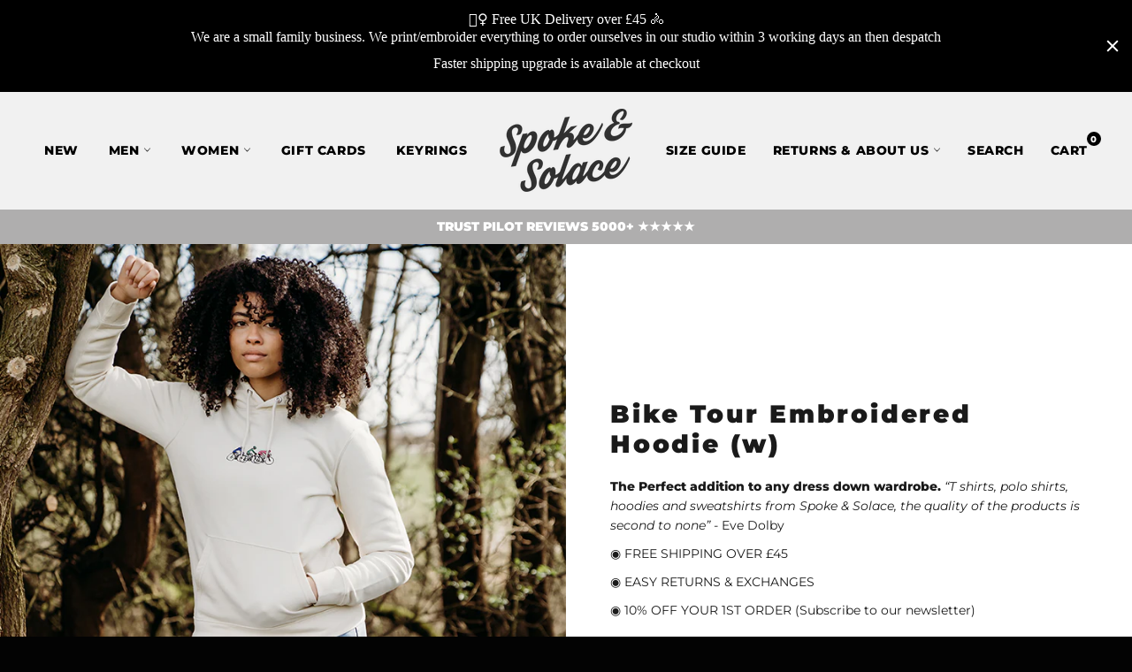

--- FILE ---
content_type: text/html; charset=utf-8
request_url: https://spokeandsolace.com/products/womens-bike-tour-embroidered-hoodie
body_size: 59421
content:
<!doctype html>
<!--[if IE 9]> <html class="ie9 no-js" lang="en"> <![endif]-->
<!-- [if (gt IE 9)|!(IE)]><! -->
<html class="no-js" lang="en">
  <!-- <![endif] -->
  <head>
	<!-- Added by AVADA SEO Suite -->
	





<meta name="twitter:image" content="http://spokeandsolace.com/cdn/shop/products/BikeTour_April_Hoodie_Natural_FullLengthCropped_0a245c57-ebe2-4bdc-80f3-1a79997e1251.png?v=1660464325">
    






	<!-- /Added by AVADA SEO Suite -->
    <meta name="google-site-verification" content="-5WoHz-TRTxuBQTvxV9693RjpNqq79HM2kOr3Kd5ZPM">
    <meta charset="utf-8">
    <meta http-equiv="X-UA-Compatible" content="IE=edge,chrome=1">
    <meta name="viewport" content="width=device-width,initial-scale=1">
    <meta name="theme-color" content="#030303">

    
      <link rel="shortcut icon" href="//spokeandsolace.com/cdn/shop/files/SS_vectorized_favicon_32x32.png?v=1613717340" type="image/png">
    

    <link rel="canonical" href="https://spokeandsolace.com/products/womens-bike-tour-embroidered-hoodie">
    <title>
      Bike Tour Embroidered Hoodie (w)
      
      
       &ndash; Spoke &amp; Solace
    </title>

    
      <meta name="description" content="Bike Tour Embroidered Hoodie Beautifully embroidered design - a small group of cyclists doing what they love, subtle and stylish on a sweat, hoodie or a t-shirt. Our hoodies are all Unisex.  Please check out the size guide below and feel free to ask theteam@spokeandsolace.com for further sizing advice if needed.  Our h">
    

    <!-- /snippets/social-meta-tags.liquid -->




<meta property="og:site_name" content="Spoke &amp; Solace">
<meta property="og:url" content="https://spokeandsolace.com/products/womens-bike-tour-embroidered-hoodie">
<meta property="og:title" content="Bike Tour Embroidered Hoodie (w)">
<meta property="og:type" content="product">
<meta property="og:description" content="Bike Tour Embroidered Hoodie Beautifully embroidered design - a small group of cyclists doing what they love, subtle and stylish on a sweat, hoodie or a t-shirt. Our hoodies are all Unisex.  Please check out the size guide below and feel free to ask theteam@spokeandsolace.com for further sizing advice if needed.  Our h">

  <meta property="og:price:amount" content="60.00">
  <meta property="og:price:currency" content="GBP">

<meta property="og:image" content="http://spokeandsolace.com/cdn/shop/products/BikeTour_April_Hoodie_Natural_FullLengthCropped_0a245c57-ebe2-4bdc-80f3-1a79997e1251_1200x1200.png?v=1660464325"><meta property="og:image" content="http://spokeandsolace.com/cdn/shop/products/BikeTour_LightBlue_Hoodie_c3f01828-204a-4295-a33c-42d4e289bec1_1200x1200.jpg?v=1660635878"><meta property="og:image" content="http://spokeandsolace.com/cdn/shop/products/BikeTour_Natural_Hoodie_469793e7-903e-4cb8-8506-4b34f0eb24f4_1200x1200.jpg?v=1660635878">
<meta property="og:image:secure_url" content="https://spokeandsolace.com/cdn/shop/products/BikeTour_April_Hoodie_Natural_FullLengthCropped_0a245c57-ebe2-4bdc-80f3-1a79997e1251_1200x1200.png?v=1660464325"><meta property="og:image:secure_url" content="https://spokeandsolace.com/cdn/shop/products/BikeTour_LightBlue_Hoodie_c3f01828-204a-4295-a33c-42d4e289bec1_1200x1200.jpg?v=1660635878"><meta property="og:image:secure_url" content="https://spokeandsolace.com/cdn/shop/products/BikeTour_Natural_Hoodie_469793e7-903e-4cb8-8506-4b34f0eb24f4_1200x1200.jpg?v=1660635878">


<meta name="twitter:card" content="summary_large_image">
<meta name="twitter:title" content="Bike Tour Embroidered Hoodie (w)">
<meta name="twitter:description" content="Bike Tour Embroidered Hoodie Beautifully embroidered design - a small group of cyclists doing what they love, subtle and stylish on a sweat, hoodie or a t-shirt. Our hoodies are all Unisex.  Please check out the size guide below and feel free to ask theteam@spokeandsolace.com for further sizing advice if needed.  Our h">


    <script>
      document.documentElement.className = document.documentElement.className.replace('no-js', 'js');
    </script>

    <link href="//spokeandsolace.com/cdn/shop/t/12/assets/theme.scss.css?v=175182428954934827211696405654" rel="stylesheet" type="text/css" media="all" />
    <link href="//spokeandsolace.com/cdn/shop/t/12/assets/swatch.css?v=78873108399085238931648179798" rel="stylesheet" type="text/css" media="all" />
    <link href="//spokeandsolace.com/cdn/shop/t/12/assets/owl.carousel.min.css?v=70516089817612781961648179706" rel="stylesheet" type="text/css" media="all" />
    <link href="//spokeandsolace.com/cdn/shop/t/12/assets/owl.theme.default.min.css?v=135046118358282713361648179719" rel="stylesheet" type="text/css" media="all" />
    <link href="//spokeandsolace.com/cdn/shop/t/12/assets/custom-style.css?v=32681355727133414251763330029" rel="stylesheet" type="text/css" media="all" />
    
  
  
  <link href="//fonts.googleapis.com/css?family=Karla:400,700" rel="stylesheet" type="text/css" media="all" />


  
    
    
    <link href="//fonts.googleapis.com/css?family=Unica+One:400,700" rel="stylesheet" type="text/css" media="all" />
  



    <script>
      window.theme = window.theme || {};

      theme.strings = {
        stockAvailable: "1 available",
        addToCart: "Add to Cart",
        soldOut: "Sold Out",
        unavailable: "Unavailable",
        noStockAvailable: "The item could not be added to your cart because there are not enough in stock.",
        willNotShipUntil: "Will not ship until [date]",
        willBeInStockAfter: "Will be in stock after [date]",
        totalCartDiscount: "You're saving [savings]",
        addressError: "Error looking up that address",
        addressNoResults: "No results for that address",
        addressQueryLimit: "You have exceeded the Google API usage limit. Consider upgrading to a \u003ca href=\"https:\/\/developers.google.com\/maps\/premium\/usage-limits\"\u003ePremium Plan\u003c\/a\u003e.",
        authError: "There was a problem authenticating your Google Maps API Key."
      };
    </script>

    <!-- Event snippet for Google Shopping App Purchase conversion page -->
    <script>
      gtag('event', 'conversion', {
          'send_to': 'AW-10876390670/VBjeCIul860DEI6aosIo',
          'value': 1.0,
          'currency': 'GBP',
          'transaction_id': ''
      });
    </script>

    <!-- [if (gt IE 9)|!(IE)]><! -->
    <script src="//spokeandsolace.com/cdn/shop/t/12/assets/lazysizes.min.js?v=56045284683979784691646904622" async="async"></script>
    <!-- <![endif] -->
    <!--[if lte IE 9]> <script src="//spokeandsolace.com/cdn/shop/t/12/assets/lazysizes.min.js?v=56045284683979784691646904622"></script> <![endif]-->

    

    <!-- [if (gt IE 9)|!(IE)]><! -->
    <script src="//spokeandsolace.com/cdn/shop/t/12/assets/vendor.js?v=815495947589083481648181681" defer="defer"></script>
    <!-- <![endif] -->
    <!--[if lt IE 9]> <script src="//spokeandsolace.com/cdn/shop/t/12/assets/vendor.js?v=815495947589083481648181681"></script> <![endif]-->

    
      <script>
        window.theme = window.theme || {};
        theme.moneyFormat = "\u003cspan class=money\u003e£{{amount}}\u003c\/span\u003e";
      </script>
    

    <!-- [if (gt IE 9)|!(IE)]><! -->
    <script src="//spokeandsolace.com/cdn/shop/t/12/assets/theme.js?v=111925408166250335121684811107" defer="defer"></script>
    <!-- <![endif] -->
    <!--[if lte IE 9]> <script src="//spokeandsolace.com/cdn/shop/t/12/assets/theme.js?v=111925408166250335121684811107"></script> <![endif]-->

    <script src="//spokeandsolace.com/cdn/shop/t/12/assets/jquery_3.6.0.min.js?v=8324501383853434791688982650" ></script>
    
    <script src="//spokeandsolace.com/cdn/shop/t/12/assets/instafeed.js?v=86066833413823940651646904621" type="text/javascript"></script>

    <script>window.performance && window.performance.mark && window.performance.mark('shopify.content_for_header.start');</script><meta name="google-site-verification" content="LdWTq4dURsBVzRRojLi6VQbEUnyAzoFjwrUI0ebpglg">
<meta name="google-site-verification" content="IjbXFGGWAKcbqGrGMRe1YwRcuOIGcYOXXnJamtII-DM">
<meta name="google-site-verification" content="p7Jp4_9C0EKf99JfcD9XMLqWPrnQ4MTDtezkrx4QxBo">
<meta name="google-site-verification" content="KGqzPhImz25qilXjMt83Q4TT0TRWHDzTEHQnsN33yeA">
<meta id="shopify-digital-wallet" name="shopify-digital-wallet" content="/27140524/digital_wallets/dialog">
<meta name="shopify-checkout-api-token" content="691aac48daa99ca2dd3133468e079e24">
<meta id="in-context-paypal-metadata" data-shop-id="27140524" data-venmo-supported="false" data-environment="production" data-locale="en_US" data-paypal-v4="true" data-currency="GBP">
<link rel="alternate" type="application/json+oembed" href="https://spokeandsolace.com/products/womens-bike-tour-embroidered-hoodie.oembed">
<script async="async" src="/checkouts/internal/preloads.js?locale=en-GB"></script>
<link rel="preconnect" href="https://shop.app" crossorigin="anonymous">
<script async="async" src="https://shop.app/checkouts/internal/preloads.js?locale=en-GB&shop_id=27140524" crossorigin="anonymous"></script>
<script id="apple-pay-shop-capabilities" type="application/json">{"shopId":27140524,"countryCode":"GB","currencyCode":"GBP","merchantCapabilities":["supports3DS"],"merchantId":"gid:\/\/shopify\/Shop\/27140524","merchantName":"Spoke \u0026 Solace","requiredBillingContactFields":["postalAddress","email"],"requiredShippingContactFields":["postalAddress","email"],"shippingType":"shipping","supportedNetworks":["visa","maestro","masterCard","amex","discover","elo"],"total":{"type":"pending","label":"Spoke \u0026 Solace","amount":"1.00"},"shopifyPaymentsEnabled":true,"supportsSubscriptions":true}</script>
<script id="shopify-features" type="application/json">{"accessToken":"691aac48daa99ca2dd3133468e079e24","betas":["rich-media-storefront-analytics"],"domain":"spokeandsolace.com","predictiveSearch":true,"shopId":27140524,"locale":"en"}</script>
<script>var Shopify = Shopify || {};
Shopify.shop = "spoke-shirts.myshopify.com";
Shopify.locale = "en";
Shopify.currency = {"active":"GBP","rate":"1.0"};
Shopify.country = "GB";
Shopify.theme = {"name":"Spoke \u0026 Solace V.1(New Design-2022)","id":122111295558,"schema_name":"Venture","schema_version":"4.3.0","theme_store_id":775,"role":"main"};
Shopify.theme.handle = "null";
Shopify.theme.style = {"id":null,"handle":null};
Shopify.cdnHost = "spokeandsolace.com/cdn";
Shopify.routes = Shopify.routes || {};
Shopify.routes.root = "/";</script>
<script type="module">!function(o){(o.Shopify=o.Shopify||{}).modules=!0}(window);</script>
<script>!function(o){function n(){var o=[];function n(){o.push(Array.prototype.slice.apply(arguments))}return n.q=o,n}var t=o.Shopify=o.Shopify||{};t.loadFeatures=n(),t.autoloadFeatures=n()}(window);</script>
<script>
  window.ShopifyPay = window.ShopifyPay || {};
  window.ShopifyPay.apiHost = "shop.app\/pay";
  window.ShopifyPay.redirectState = null;
</script>
<script id="shop-js-analytics" type="application/json">{"pageType":"product"}</script>
<script defer="defer" async type="module" src="//spokeandsolace.com/cdn/shopifycloud/shop-js/modules/v2/client.init-shop-cart-sync_C5BV16lS.en.esm.js"></script>
<script defer="defer" async type="module" src="//spokeandsolace.com/cdn/shopifycloud/shop-js/modules/v2/chunk.common_CygWptCX.esm.js"></script>
<script type="module">
  await import("//spokeandsolace.com/cdn/shopifycloud/shop-js/modules/v2/client.init-shop-cart-sync_C5BV16lS.en.esm.js");
await import("//spokeandsolace.com/cdn/shopifycloud/shop-js/modules/v2/chunk.common_CygWptCX.esm.js");

  window.Shopify.SignInWithShop?.initShopCartSync?.({"fedCMEnabled":true,"windoidEnabled":true});

</script>
<script>
  window.Shopify = window.Shopify || {};
  if (!window.Shopify.featureAssets) window.Shopify.featureAssets = {};
  window.Shopify.featureAssets['shop-js'] = {"shop-cart-sync":["modules/v2/client.shop-cart-sync_ZFArdW7E.en.esm.js","modules/v2/chunk.common_CygWptCX.esm.js"],"init-fed-cm":["modules/v2/client.init-fed-cm_CmiC4vf6.en.esm.js","modules/v2/chunk.common_CygWptCX.esm.js"],"shop-button":["modules/v2/client.shop-button_tlx5R9nI.en.esm.js","modules/v2/chunk.common_CygWptCX.esm.js"],"shop-cash-offers":["modules/v2/client.shop-cash-offers_DOA2yAJr.en.esm.js","modules/v2/chunk.common_CygWptCX.esm.js","modules/v2/chunk.modal_D71HUcav.esm.js"],"init-windoid":["modules/v2/client.init-windoid_sURxWdc1.en.esm.js","modules/v2/chunk.common_CygWptCX.esm.js"],"shop-toast-manager":["modules/v2/client.shop-toast-manager_ClPi3nE9.en.esm.js","modules/v2/chunk.common_CygWptCX.esm.js"],"init-shop-email-lookup-coordinator":["modules/v2/client.init-shop-email-lookup-coordinator_B8hsDcYM.en.esm.js","modules/v2/chunk.common_CygWptCX.esm.js"],"init-shop-cart-sync":["modules/v2/client.init-shop-cart-sync_C5BV16lS.en.esm.js","modules/v2/chunk.common_CygWptCX.esm.js"],"avatar":["modules/v2/client.avatar_BTnouDA3.en.esm.js"],"pay-button":["modules/v2/client.pay-button_FdsNuTd3.en.esm.js","modules/v2/chunk.common_CygWptCX.esm.js"],"init-customer-accounts":["modules/v2/client.init-customer-accounts_DxDtT_ad.en.esm.js","modules/v2/client.shop-login-button_C5VAVYt1.en.esm.js","modules/v2/chunk.common_CygWptCX.esm.js","modules/v2/chunk.modal_D71HUcav.esm.js"],"init-shop-for-new-customer-accounts":["modules/v2/client.init-shop-for-new-customer-accounts_ChsxoAhi.en.esm.js","modules/v2/client.shop-login-button_C5VAVYt1.en.esm.js","modules/v2/chunk.common_CygWptCX.esm.js","modules/v2/chunk.modal_D71HUcav.esm.js"],"shop-login-button":["modules/v2/client.shop-login-button_C5VAVYt1.en.esm.js","modules/v2/chunk.common_CygWptCX.esm.js","modules/v2/chunk.modal_D71HUcav.esm.js"],"init-customer-accounts-sign-up":["modules/v2/client.init-customer-accounts-sign-up_CPSyQ0Tj.en.esm.js","modules/v2/client.shop-login-button_C5VAVYt1.en.esm.js","modules/v2/chunk.common_CygWptCX.esm.js","modules/v2/chunk.modal_D71HUcav.esm.js"],"shop-follow-button":["modules/v2/client.shop-follow-button_Cva4Ekp9.en.esm.js","modules/v2/chunk.common_CygWptCX.esm.js","modules/v2/chunk.modal_D71HUcav.esm.js"],"checkout-modal":["modules/v2/client.checkout-modal_BPM8l0SH.en.esm.js","modules/v2/chunk.common_CygWptCX.esm.js","modules/v2/chunk.modal_D71HUcav.esm.js"],"lead-capture":["modules/v2/client.lead-capture_Bi8yE_yS.en.esm.js","modules/v2/chunk.common_CygWptCX.esm.js","modules/v2/chunk.modal_D71HUcav.esm.js"],"shop-login":["modules/v2/client.shop-login_D6lNrXab.en.esm.js","modules/v2/chunk.common_CygWptCX.esm.js","modules/v2/chunk.modal_D71HUcav.esm.js"],"payment-terms":["modules/v2/client.payment-terms_CZxnsJam.en.esm.js","modules/v2/chunk.common_CygWptCX.esm.js","modules/v2/chunk.modal_D71HUcav.esm.js"]};
</script>
<script>(function() {
  var isLoaded = false;
  function asyncLoad() {
    if (isLoaded) return;
    isLoaded = true;
    var urls = ["https:\/\/chimpstatic.com\/mcjs-connected\/js\/users\/ccf4cf01817e9b0ae4e937dd8\/185b34121046e897da8f3932e.js?shop=spoke-shirts.myshopify.com","https:\/\/chimpstatic.com\/mcjs-connected\/js\/users\/ccf4cf01817e9b0ae4e937dd8\/2fcf5fb577488ed9c71f1c4a4.js?shop=spoke-shirts.myshopify.com","https:\/\/ecommplugins-trustboxsettings.trustpilot.com\/spoke-shirts.myshopify.com.js?settings=1741184808263\u0026shop=spoke-shirts.myshopify.com","https:\/\/widget.trustpilot.com\/bootstrap\/v5\/tp.widget.sync.bootstrap.min.js?shop=spoke-shirts.myshopify.com","https:\/\/load.csell.co\/assets\/js\/cross-sell.js?shop=spoke-shirts.myshopify.com","https:\/\/load.csell.co\/assets\/v2\/js\/core\/xsell.js?shop=spoke-shirts.myshopify.com","https:\/\/ecommplugins-scripts.trustpilot.com\/v2.1\/js\/header.min.js?settings=eyJrZXkiOiJwdGd2TUxQZHR0T0VFbjdyIiwicyI6Im5vbmUifQ==\u0026shop=spoke-shirts.myshopify.com","https:\/\/cdn.jsdelivr.net\/gh\/apphq\/slidecart-dist@master\/slidecarthq-forward.js?4\u0026shop=spoke-shirts.myshopify.com","https:\/\/cdn.nfcube.com\/instafeed-49e4ac0e56521ba20b806f23ccbac7bd.js?shop=spoke-shirts.myshopify.com","https:\/\/seo.apps.avada.io\/scripttag\/avada-seo-installed.js?shop=spoke-shirts.myshopify.com","https:\/\/s3.eu-west-1.amazonaws.com\/production-klarna-il-shopify-osm\/a6c5e37d3b587ca7438f15aa90b429b47085a035\/spoke-shirts.myshopify.com-1708617352990.js?shop=spoke-shirts.myshopify.com","https:\/\/dashboard.mailerlite.com\/shopify\/15055\/833558?shop=spoke-shirts.myshopify.com","https:\/\/size-guides.esc-apps-cdn.com\/1739187240-app.spoke-shirts.myshopify.com.js?shop=spoke-shirts.myshopify.com","https:\/\/cdn.hextom.com\/js\/quickannouncementbar.js?shop=spoke-shirts.myshopify.com","https:\/\/ecommplugins-scripts.trustpilot.com\/v2.1\/js\/success.min.js?settings=eyJrZXkiOiJwdGd2TUxQZHR0T0VFbjdyIiwicyI6Im5vbmUiLCJ0IjpbIm9yZGVycy9mdWxmaWxsZWQiXSwidiI6IiIsImEiOiJTaG9waWZ5LTIwMTktMDQifQ==\u0026shop=spoke-shirts.myshopify.com","https:\/\/api.fastbundle.co\/scripts\/src.js?shop=spoke-shirts.myshopify.com"];
    for (var i = 0; i < urls.length; i++) {
      var s = document.createElement('script');
      s.type = 'text/javascript';
      s.async = true;
      s.src = urls[i];
      var x = document.getElementsByTagName('script')[0];
      x.parentNode.insertBefore(s, x);
    }
  };
  if(window.attachEvent) {
    window.attachEvent('onload', asyncLoad);
  } else {
    window.addEventListener('load', asyncLoad, false);
  }
})();</script>
<script id="__st">var __st={"a":27140524,"offset":0,"reqid":"c136333a-e926-4e46-8fed-f2973c3af47a-1768816255","pageurl":"spokeandsolace.com\/products\/womens-bike-tour-embroidered-hoodie","u":"da8271d2f7db","p":"product","rtyp":"product","rid":6986238394438};</script>
<script>window.ShopifyPaypalV4VisibilityTracking = true;</script>
<script id="captcha-bootstrap">!function(){'use strict';const t='contact',e='account',n='new_comment',o=[[t,t],['blogs',n],['comments',n],[t,'customer']],c=[[e,'customer_login'],[e,'guest_login'],[e,'recover_customer_password'],[e,'create_customer']],r=t=>t.map((([t,e])=>`form[action*='/${t}']:not([data-nocaptcha='true']) input[name='form_type'][value='${e}']`)).join(','),a=t=>()=>t?[...document.querySelectorAll(t)].map((t=>t.form)):[];function s(){const t=[...o],e=r(t);return a(e)}const i='password',u='form_key',d=['recaptcha-v3-token','g-recaptcha-response','h-captcha-response',i],f=()=>{try{return window.sessionStorage}catch{return}},m='__shopify_v',_=t=>t.elements[u];function p(t,e,n=!1){try{const o=window.sessionStorage,c=JSON.parse(o.getItem(e)),{data:r}=function(t){const{data:e,action:n}=t;return t[m]||n?{data:e,action:n}:{data:t,action:n}}(c);for(const[e,n]of Object.entries(r))t.elements[e]&&(t.elements[e].value=n);n&&o.removeItem(e)}catch(o){console.error('form repopulation failed',{error:o})}}const l='form_type',E='cptcha';function T(t){t.dataset[E]=!0}const w=window,h=w.document,L='Shopify',v='ce_forms',y='captcha';let A=!1;((t,e)=>{const n=(g='f06e6c50-85a8-45c8-87d0-21a2b65856fe',I='https://cdn.shopify.com/shopifycloud/storefront-forms-hcaptcha/ce_storefront_forms_captcha_hcaptcha.v1.5.2.iife.js',D={infoText:'Protected by hCaptcha',privacyText:'Privacy',termsText:'Terms'},(t,e,n)=>{const o=w[L][v],c=o.bindForm;if(c)return c(t,g,e,D).then(n);var r;o.q.push([[t,g,e,D],n]),r=I,A||(h.body.append(Object.assign(h.createElement('script'),{id:'captcha-provider',async:!0,src:r})),A=!0)});var g,I,D;w[L]=w[L]||{},w[L][v]=w[L][v]||{},w[L][v].q=[],w[L][y]=w[L][y]||{},w[L][y].protect=function(t,e){n(t,void 0,e),T(t)},Object.freeze(w[L][y]),function(t,e,n,w,h,L){const[v,y,A,g]=function(t,e,n){const i=e?o:[],u=t?c:[],d=[...i,...u],f=r(d),m=r(i),_=r(d.filter((([t,e])=>n.includes(e))));return[a(f),a(m),a(_),s()]}(w,h,L),I=t=>{const e=t.target;return e instanceof HTMLFormElement?e:e&&e.form},D=t=>v().includes(t);t.addEventListener('submit',(t=>{const e=I(t);if(!e)return;const n=D(e)&&!e.dataset.hcaptchaBound&&!e.dataset.recaptchaBound,o=_(e),c=g().includes(e)&&(!o||!o.value);(n||c)&&t.preventDefault(),c&&!n&&(function(t){try{if(!f())return;!function(t){const e=f();if(!e)return;const n=_(t);if(!n)return;const o=n.value;o&&e.removeItem(o)}(t);const e=Array.from(Array(32),(()=>Math.random().toString(36)[2])).join('');!function(t,e){_(t)||t.append(Object.assign(document.createElement('input'),{type:'hidden',name:u})),t.elements[u].value=e}(t,e),function(t,e){const n=f();if(!n)return;const o=[...t.querySelectorAll(`input[type='${i}']`)].map((({name:t})=>t)),c=[...d,...o],r={};for(const[a,s]of new FormData(t).entries())c.includes(a)||(r[a]=s);n.setItem(e,JSON.stringify({[m]:1,action:t.action,data:r}))}(t,e)}catch(e){console.error('failed to persist form',e)}}(e),e.submit())}));const S=(t,e)=>{t&&!t.dataset[E]&&(n(t,e.some((e=>e===t))),T(t))};for(const o of['focusin','change'])t.addEventListener(o,(t=>{const e=I(t);D(e)&&S(e,y())}));const B=e.get('form_key'),M=e.get(l),P=B&&M;t.addEventListener('DOMContentLoaded',(()=>{const t=y();if(P)for(const e of t)e.elements[l].value===M&&p(e,B);[...new Set([...A(),...v().filter((t=>'true'===t.dataset.shopifyCaptcha))])].forEach((e=>S(e,t)))}))}(h,new URLSearchParams(w.location.search),n,t,e,['guest_login'])})(!0,!0)}();</script>
<script integrity="sha256-4kQ18oKyAcykRKYeNunJcIwy7WH5gtpwJnB7kiuLZ1E=" data-source-attribution="shopify.loadfeatures" defer="defer" src="//spokeandsolace.com/cdn/shopifycloud/storefront/assets/storefront/load_feature-a0a9edcb.js" crossorigin="anonymous"></script>
<script crossorigin="anonymous" defer="defer" src="//spokeandsolace.com/cdn/shopifycloud/storefront/assets/shopify_pay/storefront-65b4c6d7.js?v=20250812"></script>
<script data-source-attribution="shopify.dynamic_checkout.dynamic.init">var Shopify=Shopify||{};Shopify.PaymentButton=Shopify.PaymentButton||{isStorefrontPortableWallets:!0,init:function(){window.Shopify.PaymentButton.init=function(){};var t=document.createElement("script");t.src="https://spokeandsolace.com/cdn/shopifycloud/portable-wallets/latest/portable-wallets.en.js",t.type="module",document.head.appendChild(t)}};
</script>
<script data-source-attribution="shopify.dynamic_checkout.buyer_consent">
  function portableWalletsHideBuyerConsent(e){var t=document.getElementById("shopify-buyer-consent"),n=document.getElementById("shopify-subscription-policy-button");t&&n&&(t.classList.add("hidden"),t.setAttribute("aria-hidden","true"),n.removeEventListener("click",e))}function portableWalletsShowBuyerConsent(e){var t=document.getElementById("shopify-buyer-consent"),n=document.getElementById("shopify-subscription-policy-button");t&&n&&(t.classList.remove("hidden"),t.removeAttribute("aria-hidden"),n.addEventListener("click",e))}window.Shopify?.PaymentButton&&(window.Shopify.PaymentButton.hideBuyerConsent=portableWalletsHideBuyerConsent,window.Shopify.PaymentButton.showBuyerConsent=portableWalletsShowBuyerConsent);
</script>
<script>
  function portableWalletsCleanup(e){e&&e.src&&console.error("Failed to load portable wallets script "+e.src);var t=document.querySelectorAll("shopify-accelerated-checkout .shopify-payment-button__skeleton, shopify-accelerated-checkout-cart .wallet-cart-button__skeleton"),e=document.getElementById("shopify-buyer-consent");for(let e=0;e<t.length;e++)t[e].remove();e&&e.remove()}function portableWalletsNotLoadedAsModule(e){e instanceof ErrorEvent&&"string"==typeof e.message&&e.message.includes("import.meta")&&"string"==typeof e.filename&&e.filename.includes("portable-wallets")&&(window.removeEventListener("error",portableWalletsNotLoadedAsModule),window.Shopify.PaymentButton.failedToLoad=e,"loading"===document.readyState?document.addEventListener("DOMContentLoaded",window.Shopify.PaymentButton.init):window.Shopify.PaymentButton.init())}window.addEventListener("error",portableWalletsNotLoadedAsModule);
</script>

<script type="module" src="https://spokeandsolace.com/cdn/shopifycloud/portable-wallets/latest/portable-wallets.en.js" onError="portableWalletsCleanup(this)" crossorigin="anonymous"></script>
<script nomodule>
  document.addEventListener("DOMContentLoaded", portableWalletsCleanup);
</script>

<link id="shopify-accelerated-checkout-styles" rel="stylesheet" media="screen" href="https://spokeandsolace.com/cdn/shopifycloud/portable-wallets/latest/accelerated-checkout-backwards-compat.css" crossorigin="anonymous">
<style id="shopify-accelerated-checkout-cart">
        #shopify-buyer-consent {
  margin-top: 1em;
  display: inline-block;
  width: 100%;
}

#shopify-buyer-consent.hidden {
  display: none;
}

#shopify-subscription-policy-button {
  background: none;
  border: none;
  padding: 0;
  text-decoration: underline;
  font-size: inherit;
  cursor: pointer;
}

#shopify-subscription-policy-button::before {
  box-shadow: none;
}

      </style>

<script>window.performance && window.performance.mark && window.performance.mark('shopify.content_for_header.end');</script>
<script>window.BOLD = window.BOLD || {};
    window.BOLD.common = window.BOLD.common || {};
    window.BOLD.common.Shopify = window.BOLD.common.Shopify || {};

    window.BOLD.common.Shopify.shop = {
        domain: 'spokeandsolace.com',
        permanent_domain: 'spoke-shirts.myshopify.com',
        url: 'https://spokeandsolace.com',
        secure_url: 'https://spokeandsolace.com',
        money_format: "\u003cspan class=money\u003e£{{amount}}\u003c\/span\u003e",
        currency: "GBP"
    };

    window.BOLD.common.Shopify.cart = {"note":null,"attributes":{},"original_total_price":0,"total_price":0,"total_discount":0,"total_weight":0.0,"item_count":0,"items":[],"requires_shipping":false,"currency":"GBP","items_subtotal_price":0,"cart_level_discount_applications":[],"checkout_charge_amount":0};
    window.BOLD.common.template = 'product';window.BOLD.common.Shopify.formatMoney = function(money, format) {
        function n(t, e) {
            return 'undefined' == typeof t ? e : t
        }
        function r(t, e, r, i) {
            if (e = n(e, 2),
            r = n(r, ','),
            i = n(i, '.'),
            isNaN(t) || null == t)
                return 0;
            t = (t / 100).toFixed(e);
            var o = t.split('.')
              , a = o[0].replace(/(\d)(?=(\d\d\d)+(?!\d))/g, '$1' + r)
              , s = o[1] ? i + o[1] : '';
            return a + s
        }
        'string' == typeof money && (money = money.replace('.', ''));
        var i = ''
          , o = /\{\{\s*(\w+)\s*\}\}/
          , a = format || window.BOLD.common.Shopify.shop.money_format || window.Shopify.money_format || '$ {{ amount }}';
        switch (a.match(o)[1]) {
            case 'amount':
                i = r(money, 2);
                break;
            case 'amount_no_decimals':
                i = r(money, 0);
                break;
            case 'amount_with_comma_separator':
                i = r(money, 2, '.', ',');
                break;
            case 'amount_no_decimals_with_comma_separator':
                i = r(money, 0, '.', ',');
                break;
            case 'amount_with_space_separator':
                i = r(money, 2, '.', ' ');
                break;
            case 'amount_no_decimals_with_space_separator':
                i = r(money, 0, '.', ' ');
                break;
        }
        return a.replace(o, i);
    };

    window.BOLD.common.Shopify.saveProduct = function (handle, product) {
        if (typeof handle === 'string' && typeof window.BOLD.common.Shopify.products[handle] === 'undefined') {
            if (typeof product === 'number') {
                window.BOLD.common.Shopify.handles[product] = handle;
                product = { id: product };
            }
            window.BOLD.common.Shopify.products[handle] = product;
        }
    };

	window.BOLD.common.Shopify.saveVariant = function (variant_id, variant) {
		if (typeof variant_id === 'number' && typeof window.BOLD.common.Shopify.variants[variant_id] === 'undefined') {
			window.BOLD.common.Shopify.variants[variant_id] = variant;
		}
	};window.BOLD.common.Shopify.products = window.BOLD.common.Shopify.products || {};
    window.BOLD.common.Shopify.variants = window.BOLD.common.Shopify.variants || {};
    window.BOLD.common.Shopify.handles = window.BOLD.common.Shopify.handles || {};window.BOLD.common.Shopify.handle = "womens-bike-tour-embroidered-hoodie"
window.BOLD.common.Shopify.saveProduct("womens-bike-tour-embroidered-hoodie", 6986238394438);window.BOLD.common.Shopify.saveVariant(40259678044230, {product_id: 6986238394438, price: 6000, group_id: ''});window.BOLD.common.Shopify.saveVariant(40259676405830, {product_id: 6986238394438, price: 6000, group_id: ''});window.BOLD.common.Shopify.saveVariant(40259676569670, {product_id: 6986238394438, price: 6000, group_id: ''});window.BOLD.common.Shopify.saveVariant(55916604490106, {product_id: 6986238394438, price: 6000, group_id: ''});window.BOLD.common.Shopify.saveVariant(40259676438598, {product_id: 6986238394438, price: 6000, group_id: ''});window.BOLD.common.Shopify.saveVariant(40259676504134, {product_id: 6986238394438, price: 6000, group_id: ''});window.BOLD.common.Shopify.saveVariant(40259676536902, {product_id: 6986238394438, price: 6000, group_id: ''});window.BOLD.common.Shopify.saveVariant(55916583158138, {product_id: 6986238394438, price: 6000, group_id: ''});window.BOLD.common.Shopify.saveVariant(55916596330874, {product_id: 6986238394438, price: 6000, group_id: ''});window.BOLD.common.Shopify.saveVariant(40259678076998, {product_id: 6986238394438, price: 6000, group_id: ''});window.BOLD.common.Shopify.saveVariant(40259676602438, {product_id: 6986238394438, price: 6000, group_id: ''});window.BOLD.common.Shopify.saveVariant(40259676766278, {product_id: 6986238394438, price: 6000, group_id: ''});window.BOLD.common.Shopify.saveVariant(55916604522874, {product_id: 6986238394438, price: 6000, group_id: ''});window.BOLD.common.Shopify.saveVariant(40259676635206, {product_id: 6986238394438, price: 6000, group_id: ''});window.BOLD.common.Shopify.saveVariant(40259676700742, {product_id: 6986238394438, price: 6000, group_id: ''});window.BOLD.common.Shopify.saveVariant(40259676733510, {product_id: 6986238394438, price: 6000, group_id: ''});window.BOLD.common.Shopify.saveVariant(55916583190906, {product_id: 6986238394438, price: 6000, group_id: ''});window.BOLD.common.Shopify.saveVariant(55916596363642, {product_id: 6986238394438, price: 6000, group_id: ''});window.BOLD.common.Shopify.saveVariant(40259678109766, {product_id: 6986238394438, price: 6000, group_id: ''});window.BOLD.common.Shopify.saveVariant(40259676799046, {product_id: 6986238394438, price: 6000, group_id: ''});window.BOLD.common.Shopify.saveVariant(40259676962886, {product_id: 6986238394438, price: 6000, group_id: ''});window.BOLD.common.Shopify.saveVariant(55916604555642, {product_id: 6986238394438, price: 6000, group_id: ''});window.BOLD.common.Shopify.saveVariant(40259676831814, {product_id: 6986238394438, price: 6000, group_id: ''});window.BOLD.common.Shopify.saveVariant(40259676897350, {product_id: 6986238394438, price: 6000, group_id: ''});window.BOLD.common.Shopify.saveVariant(40259676930118, {product_id: 6986238394438, price: 6000, group_id: ''});window.BOLD.common.Shopify.saveVariant(55916583223674, {product_id: 6986238394438, price: 6000, group_id: ''});window.BOLD.common.Shopify.saveVariant(55916596396410, {product_id: 6986238394438, price: 6000, group_id: ''});window.BOLD.common.Shopify.saveVariant(40259678142534, {product_id: 6986238394438, price: 6000, group_id: ''});window.BOLD.common.Shopify.saveVariant(40259676995654, {product_id: 6986238394438, price: 6000, group_id: ''});window.BOLD.common.Shopify.saveVariant(40259677159494, {product_id: 6986238394438, price: 6000, group_id: ''});window.BOLD.common.Shopify.saveVariant(55916604588410, {product_id: 6986238394438, price: 6000, group_id: ''});window.BOLD.common.Shopify.saveVariant(40259677028422, {product_id: 6986238394438, price: 6000, group_id: ''});window.BOLD.common.Shopify.saveVariant(40259677093958, {product_id: 6986238394438, price: 6000, group_id: ''});window.BOLD.common.Shopify.saveVariant(40259677126726, {product_id: 6986238394438, price: 6000, group_id: ''});window.BOLD.common.Shopify.saveVariant(55916583256442, {product_id: 6986238394438, price: 6000, group_id: ''});window.BOLD.common.Shopify.saveVariant(55916596429178, {product_id: 6986238394438, price: 6000, group_id: ''});window.BOLD.common.Shopify.saveVariant(40259678175302, {product_id: 6986238394438, price: 6000, group_id: ''});window.BOLD.common.Shopify.saveVariant(40259677192262, {product_id: 6986238394438, price: 6000, group_id: ''});window.BOLD.common.Shopify.saveVariant(40259677356102, {product_id: 6986238394438, price: 6000, group_id: ''});window.BOLD.common.Shopify.saveVariant(55916604621178, {product_id: 6986238394438, price: 6000, group_id: ''});window.BOLD.common.Shopify.saveVariant(40259677225030, {product_id: 6986238394438, price: 6000, group_id: ''});window.BOLD.common.Shopify.saveVariant(40259677290566, {product_id: 6986238394438, price: 6000, group_id: ''});window.BOLD.common.Shopify.saveVariant(40259677323334, {product_id: 6986238394438, price: 6000, group_id: ''});window.BOLD.common.Shopify.saveVariant(55916583289210, {product_id: 6986238394438, price: 6000, group_id: ''});window.BOLD.common.Shopify.saveVariant(55916596461946, {product_id: 6986238394438, price: 6000, group_id: ''});window.BOLD.common.Shopify.saveVariant(40259678208070, {product_id: 6986238394438, price: 6000, group_id: ''});window.BOLD.common.Shopify.saveVariant(40259677388870, {product_id: 6986238394438, price: 6000, group_id: ''});window.BOLD.common.Shopify.saveVariant(40259677585478, {product_id: 6986238394438, price: 6000, group_id: ''});window.BOLD.common.Shopify.saveVariant(55916604653946, {product_id: 6986238394438, price: 6000, group_id: ''});window.BOLD.common.Shopify.saveVariant(40259677421638, {product_id: 6986238394438, price: 6000, group_id: ''});window.BOLD.common.Shopify.saveVariant(40259677519942, {product_id: 6986238394438, price: 6000, group_id: ''});window.BOLD.common.Shopify.saveVariant(40259677552710, {product_id: 6986238394438, price: 6000, group_id: ''});window.BOLD.common.Shopify.saveVariant(55916583321978, {product_id: 6986238394438, price: 6000, group_id: ''});window.BOLD.common.Shopify.saveVariant(55916596494714, {product_id: 6986238394438, price: 6000, group_id: ''});window.BOLD.common.Shopify.saveVariant(40259678240838, {product_id: 6986238394438, price: 6000, group_id: ''});window.BOLD.common.Shopify.saveVariant(55916557730170, {product_id: 6986238394438, price: 6000, group_id: ''});window.BOLD.common.Shopify.saveVariant(40259677651014, {product_id: 6986238394438, price: 6000, group_id: ''});window.BOLD.common.Shopify.saveVariant(55916604686714, {product_id: 6986238394438, price: 6000, group_id: ''});window.BOLD.common.Shopify.saveVariant(40259677454406, {product_id: 6986238394438, price: 6000, group_id: ''});window.BOLD.common.Shopify.saveVariant(55916569821562, {product_id: 6986238394438, price: 6000, group_id: ''});window.BOLD.common.Shopify.saveVariant(40259677618246, {product_id: 6986238394438, price: 6000, group_id: ''});window.BOLD.common.Shopify.saveVariant(55916583354746, {product_id: 6986238394438, price: 6000, group_id: ''});window.BOLD.common.Shopify.saveVariant(55916596527482, {product_id: 6986238394438, price: 6000, group_id: ''});window.BOLD.common.Shopify.metafields = window.BOLD.common.Shopify.metafields || {};window.BOLD.common.Shopify.metafields["bold_rp"] = {};</script><link href="//spokeandsolace.com/cdn/shop/t/12/assets/bold-brain-widget.css?v=12280912722225961271646904618" rel="stylesheet" type="text/css" media="all" />

    <script type="application/javascript">
      (function(b, o, n, g, s, r, c) { if (b[s]) return; b[s] = {}; b[s].scriptToken = "XzcxMTY2MzY5NA"; b[s].callsQueue = []; b[s].api = function() { b[s].callsQueue.push(arguments); }; r = o.createElement(n); c = o.getElementsByTagName(n)[0]; r.async = 1; r.src = g; r.id = s + n; c.parentNode.insertBefore(r, c); })(window, document, "script", "//cdn.oribi.io/XzcxMTY2MzY5NA/oribi.js", "ORIBI");
    </script>

    <link rel="preconnect" href="https://fonts.googleapis.com">
    <link rel="preconnect" href="https://fonts.gstatic.com" crossorigin>
<!--     <link
      href="https://fonts.googleapis.com/css2?family=Montserrat:ital,wght@0,100;0,400;0,500;0,600;0,700;0,800;0,900;1,500&display=swap"
      rel="stylesheet"
    > -->

    <!-- "snippets/shogun-head.liquid" was not rendered, the associated app was uninstalled -->
  <!-- BEGIN app block: shopify://apps/1clickpopup/blocks/main/233742b9-16cb-4f75-9de7-3fe92c29fdff --><script>
  window.OneClickPopup = {}
  
</script>
<script src="https://cdn.shopify.com/extensions/019bbba0-a286-78cc-87d6-1c77a3a0112a/1click-popup-51/assets/1click-popup-snippet.js" async></script>


<!-- END app block --><!-- BEGIN app block: shopify://apps/fbp-fast-bundle/blocks/fast_bundle/9e87fbe2-9041-4c23-acf5-322413994cef -->
  <!-- BEGIN app snippet: fast_bundle -->




<script>
    if (Math.random() < 0.05) {
      window.FastBundleRenderTimestamp = Date.now();
    }
    const newBaseUrl = 'https://sdk.fastbundle.co'
    const apiURL = 'https://api.fastbundle.co'
    const rbrAppUrl = `${newBaseUrl}/{version}/main.min.js`
    const rbrVendorUrl = `${newBaseUrl}/{version}/vendor.js`
    const rbrCartUrl = `${apiURL}/scripts/cart.js`
    const rbrStyleUrl = `${newBaseUrl}/{version}/main.min.css`

    const legacyRbrAppUrl = `${apiURL}/react-src/static/js/main.min.js`
    const legacyRbrStyleUrl = `${apiURL}/react-src/static/css/main.min.css`

    const previousScriptLoaded = Boolean(document.querySelectorAll(`script[src*="${newBaseUrl}"]`).length)
    const previousLegacyScriptLoaded = Boolean(document.querySelectorAll(`script[src*="${legacyRbrAppUrl}"]`).length)

    if (!(previousScriptLoaded || previousLegacyScriptLoaded)) {
        const FastBundleConf = {"enable_bap_modal":false,"frontend_version":"1.22.01","storefront_record_submitted":true,"use_shopify_prices":false,"currencies":[{"id":1523752816,"code":"AED","conversion_fee":1.0,"roundup_number":0.0,"rounding_enabled":true},{"id":1523752817,"code":"AFN","conversion_fee":1.0,"roundup_number":0.0,"rounding_enabled":true},{"id":1523752818,"code":"ALL","conversion_fee":1.0,"roundup_number":0.0,"rounding_enabled":true},{"id":1523752819,"code":"AMD","conversion_fee":1.0,"roundup_number":0.0,"rounding_enabled":true},{"id":1523752820,"code":"AUD","conversion_fee":1.0,"roundup_number":0.0,"rounding_enabled":true},{"id":1523752821,"code":"AZN","conversion_fee":1.0,"roundup_number":0.0,"rounding_enabled":true},{"id":1523752822,"code":"BAM","conversion_fee":1.0,"roundup_number":0.0,"rounding_enabled":true},{"id":1523752823,"code":"BDT","conversion_fee":1.0,"roundup_number":0.0,"rounding_enabled":true},{"id":1523752824,"code":"BND","conversion_fee":1.0,"roundup_number":0.0,"rounding_enabled":true},{"id":1523752825,"code":"CAD","conversion_fee":1.0,"roundup_number":0.0,"rounding_enabled":true},{"id":1523752826,"code":"CHF","conversion_fee":1.0,"roundup_number":0.0,"rounding_enabled":true},{"id":1523752827,"code":"CNY","conversion_fee":1.0,"roundup_number":0.0,"rounding_enabled":true},{"id":1523752828,"code":"CZK","conversion_fee":1.0,"roundup_number":0.0,"rounding_enabled":true},{"id":1523752829,"code":"DKK","conversion_fee":1.0,"roundup_number":0.0,"rounding_enabled":true},{"id":1523752830,"code":"EUR","conversion_fee":1.0,"roundup_number":0.95,"rounding_enabled":true},{"id":1523752831,"code":"FJD","conversion_fee":1.0,"roundup_number":0.0,"rounding_enabled":true},{"id":1523752832,"code":"GBP","conversion_fee":1.0,"roundup_number":0.0,"rounding_enabled":true},{"id":1523752833,"code":"HKD","conversion_fee":1.0,"roundup_number":0.0,"rounding_enabled":true},{"id":1523752834,"code":"HUF","conversion_fee":1.0,"roundup_number":0.0,"rounding_enabled":true},{"id":1523752835,"code":"IDR","conversion_fee":1.0,"roundup_number":0.0,"rounding_enabled":true},{"id":1523752836,"code":"ILS","conversion_fee":1.0,"roundup_number":0.0,"rounding_enabled":true},{"id":1523752837,"code":"INR","conversion_fee":1.0,"roundup_number":0.0,"rounding_enabled":true},{"id":1523752838,"code":"ISK","conversion_fee":1.0,"roundup_number":0.0,"rounding_enabled":true},{"id":1523752839,"code":"JPY","conversion_fee":1.0,"roundup_number":0.0,"rounding_enabled":true},{"id":1523752840,"code":"KGS","conversion_fee":1.0,"roundup_number":0.0,"rounding_enabled":true},{"id":1523752841,"code":"KHR","conversion_fee":1.0,"roundup_number":0.0,"rounding_enabled":true},{"id":1523752842,"code":"KRW","conversion_fee":1.0,"roundup_number":0.0,"rounding_enabled":true},{"id":1523752843,"code":"KZT","conversion_fee":1.0,"roundup_number":0.0,"rounding_enabled":true},{"id":1523752844,"code":"LAK","conversion_fee":1.0,"roundup_number":0.0,"rounding_enabled":true},{"id":1523752845,"code":"LBP","conversion_fee":1.0,"roundup_number":0.0,"rounding_enabled":true},{"id":1523752846,"code":"LKR","conversion_fee":1.0,"roundup_number":0.0,"rounding_enabled":true},{"id":1523752847,"code":"MDL","conversion_fee":1.0,"roundup_number":0.0,"rounding_enabled":true},{"id":1523752848,"code":"MKD","conversion_fee":1.0,"roundup_number":0.0,"rounding_enabled":true},{"id":1523752849,"code":"MMK","conversion_fee":1.0,"roundup_number":0.0,"rounding_enabled":true},{"id":1523752850,"code":"MNT","conversion_fee":1.0,"roundup_number":0.0,"rounding_enabled":true},{"id":1523752851,"code":"MOP","conversion_fee":1.0,"roundup_number":0.0,"rounding_enabled":true},{"id":1523752852,"code":"MVR","conversion_fee":1.0,"roundup_number":0.0,"rounding_enabled":true},{"id":1523752853,"code":"MYR","conversion_fee":1.0,"roundup_number":0.0,"rounding_enabled":true},{"id":1523752854,"code":"NPR","conversion_fee":1.0,"roundup_number":0.0,"rounding_enabled":true},{"id":1523752855,"code":"NZD","conversion_fee":1.0,"roundup_number":0.0,"rounding_enabled":true},{"id":1523752856,"code":"PGK","conversion_fee":1.0,"roundup_number":0.0,"rounding_enabled":true},{"id":1523752857,"code":"PHP","conversion_fee":1.0,"roundup_number":0.0,"rounding_enabled":true},{"id":1523752858,"code":"PKR","conversion_fee":1.0,"roundup_number":0.0,"rounding_enabled":true},{"id":1523752859,"code":"PLN","conversion_fee":1.0,"roundup_number":0.0,"rounding_enabled":true},{"id":1523752860,"code":"QAR","conversion_fee":1.0,"roundup_number":0.0,"rounding_enabled":true},{"id":1523752861,"code":"RON","conversion_fee":1.0,"roundup_number":0.0,"rounding_enabled":true},{"id":1523752862,"code":"RSD","conversion_fee":1.0,"roundup_number":0.0,"rounding_enabled":true},{"id":1523752863,"code":"SAR","conversion_fee":1.0,"roundup_number":0.0,"rounding_enabled":true},{"id":1523752864,"code":"SBD","conversion_fee":1.0,"roundup_number":0.0,"rounding_enabled":true},{"id":1523752865,"code":"SEK","conversion_fee":1.0,"roundup_number":0.0,"rounding_enabled":true},{"id":1523752866,"code":"SGD","conversion_fee":1.0,"roundup_number":0.0,"rounding_enabled":true},{"id":1523752867,"code":"THB","conversion_fee":1.0,"roundup_number":0.0,"rounding_enabled":true},{"id":1523752868,"code":"TJS","conversion_fee":1.0,"roundup_number":0.0,"rounding_enabled":true},{"id":1523752869,"code":"TOP","conversion_fee":1.0,"roundup_number":0.0,"rounding_enabled":true},{"id":1523752870,"code":"TWD","conversion_fee":1.0,"roundup_number":0.0,"rounding_enabled":true},{"id":1523752871,"code":"UAH","conversion_fee":1.0,"roundup_number":0.0,"rounding_enabled":true},{"id":1523752872,"code":"USD","conversion_fee":1.0,"roundup_number":0.0,"rounding_enabled":true},{"id":1523752873,"code":"VUV","conversion_fee":1.0,"roundup_number":0.0,"rounding_enabled":true},{"id":1523752874,"code":"WST","conversion_fee":1.0,"roundup_number":0.0,"rounding_enabled":true},{"id":1523752875,"code":"XPF","conversion_fee":1.0,"roundup_number":0.0,"rounding_enabled":true}],"is_active":true,"override_product_page_forms":false,"allow_funnel":false,"translations":[],"pid":"","bap_ids":[15264583778682,15270561120634],"active_bundles_count":0,"use_color_swatch":true,"use_shop_price":false,"dropdown_color_swatch":true,"option_config":{},"enable_subscriptions":false,"has_fbt_bundle":false,"use_shopify_function_discount":true,"use_bundle_builder_modal":true,"use_cart_hidden_attributes":true,"bap_override_fetch":true,"invalid_bap_override_fetch":true,"volume_discount_add_on_override_fetch":true,"pmm_new_design":true,"merged_mix_and_match":true,"change_vd_product_picture":true,"buy_it_now":true,"rgn":860116,"baps":{"15264583778682":{"bundle_id":378557,"variant_id":55717862277498,"handle":"bundle-product-1","type":"multi","use_cart_transform":false},"15270561120634":{"bundle_id":380166,"variant_id":55729969168762,"handle":"womens-cake-bundle","type":"multi","use_cart_transform":false}},"has_multilingual_permission":true,"use_vd_templating":true,"use_payload_variant_id_in_fetch_override":false,"use_compare_at_price":false,"storefront_access_token":"a91d3bd050f5f2a3370484835835a3d0","serverless_vd_display":false,"serverless_vd_discount":false,"products_with_add_on":{},"collections_with_add_on":{},"has_required_plan":true,"bundleBox":{"id":133939,"bundle_page_enabled":true,"bundle_page_style":null,"currency":"GBP","currency_format":"£%s","percentage_format":"%s%","show_sold_out":true,"track_inventory":true,"shop_page_external_script":"","page_external_script":"","shop_page_style":null,"shop_page_title":null,"shop_page_description":null,"app_version":"v2","show_logo":false,"show_info":false,"money_format":"amount","tax_factor":1.0,"primary_locale":"en","discount_code_prefix":"BUNDLE","is_active":true,"created":"2025-08-05T14:07:05.092079Z","updated":"2025-08-08T10:22:03.629204Z","title":"Don't miss this offer","style":null,"inject_selector":null,"mix_inject_selector":null,"fbt_inject_selector":null,"volume_inject_selector":null,"volume_variant_selector":null,"button_title":"Buy this bundle","bogo_button_title":"Buy {quantity} items","price_description":"Add bundle to cart | Save {discount}","version":"v2.3","bogo_version":"v1","nth_child":1,"redirect_to_cart":true,"column_numbers":3,"color":null,"btn_font_color":"white","add_to_cart_selector":null,"cart_info_version":"v2","button_position":"bottom","bundle_page_shape":"row","add_bundle_action":"cart-page","requested_bundle_action":null,"request_action_text":null,"cart_drawer_function":"","cart_drawer_function_svelte":"","theme_template":"light","external_script":"","pre_add_script":"","shop_external_script":"","shop_style":"","bap_inject_selector":"","bap_none_selector":"","bap_form_script":"","bap_button_selector":"","bap_style_object":{"standard":{"custom_code":{"main":{"custom_js":"","custom_css":""}},"product_detail":{"price_style":{"color":"#5e5e5e","fontSize":16,"fontFamily":""},"title_style":{"color":"#303030","fontSize":16,"fontFamily":""},"image_border":{"borderColor":"#e5e5e5"},"pluses_style":{"fill":"","width":""},"separator_line_style":{"backgroundColor":"#e5e5e5"},"variant_selector_style":{"color":"#000000","height":46,"backgroundColor":"#fafafa"}}},"mix_and_match":{"custom_code":{"main":{"custom_js":"","custom_css":""}},"product_detail":{"price_style":{"color":"#5e5e5e","fontSize":16,"fontFamily":""},"title_style":{"color":"#303030","fontSize":16,"fontFamily":""},"image_border":{"borderColor":"#e5e5e5"},"pluses_style":{"fill":"","width":""},"checkbox_style":{"checked":"","unchecked":"","checked_color":"#2c6ecb"},"quantities_style":{"color":"","backgroundColor":""},"product_card_style":{"checked_border":"","unchecked_border":"","checked_background":""},"separator_line_style":{"backgroundColor":"#e5e5e5"},"variant_selector_style":{"color":"#000000","height":46,"backgroundColor":"#fafafa"},"quantities_selector_style":{"color":"#000000","backgroundColor":"#fafafa"}}}},"bundles_page_style_object":null,"style_object":{"fbt":{"box":{"error":{"fill":"#D72C0D","color":"#D72C0D","fontSize":14,"fontFamily":"inherit","borderColor":"#E0B5B2","borderRadius":8,"backgroundColor":"#FFF4FA"},"title":{"color":"#191919","fontSize":22,"fontFamily":"inherit","fontWeight":600},"border":{"borderColor":"#CBCBCB","borderWidth":1,"borderRadius":12},"selected":{"borderColor":"#262626","borderWidth":1,"borderRadius":12,"separator_line_style":{"backgroundColor":"rgba(38, 38, 38, 0.2)"}},"poweredBy":{"color":"#191919","fontSize":14,"fontFamily":"inherit","fontWeight":400},"background":{"backgroundColor":"#FFFFFF"},"fastBundle":{"color":"#262626","fontSize":14,"fontFamily":"inherit","fontWeight":400},"description":{"color":"#191919","fontSize":18,"fontFamily":"inherit","fontWeight":500},"notSelected":{"borderColor":"rgba(203, 203, 203, 0.4)","borderWidth":1,"borderRadius":12,"separator_line_style":{"backgroundColor":"rgba(203, 203, 203, 0.2)"}},"sellingPlan":{"color":"#262626","fontSize":18,"fontFamily":"inherit","fontWeight":400,"borderColor":"#262626","borderRadius":8,"backgroundColor":"transparent"}},"plus":{"style":{"fill":"#FFFFFF","backgroundColor":"#262626"}},"title":{"style":{"color":"#191919","fontSize":18,"fontFamily":"inherit","fontWeight":500},"alignment":{"textAlign":"left"}},"button":{"border":{"borderColor":"transparent","borderRadius":8},"background":{"backgroundColor":"#262626"},"button_label":{"color":"#FFFFFF","fontSize":18,"fontFamily":"inherit","fontWeight":500},"button_position":{"position":"bottom"},"backgroundSecondary":{"backgroundColor":"rgba(38, 38, 38, 0.7)"},"button_labelSecondary":{"color":"#FFFFFF","fontSize":18,"fontFamily":"inherit","fontWeight":500}},"design":{"main":{"design":"modern"}},"option":{"final_price_style":{"color":"#191919","fontSize":16,"fontFamily":"inherit","fontWeight":500},"option_text_style":{"color":"#191919","fontSize":16,"fontFamily":"inherit"},"original_price_style":{"color":"rgba(25, 25, 25, 0.5)","fontSize":14,"fontFamily":"inherit"}},"innerBox":{"border":{"borderColor":"rgba(203, 203, 203, 0.4)","borderRadius":8},"background":{"backgroundColor":"rgba(255, 255, 255, 0.4)"}},"custom_code":{"main":{"custom_js":"","custom_css":""}},"soldOutBadge":{"background":{"backgroundColor":"#E8144B","borderTopRightRadius":8}},"total_section":{"text":{"color":"#191919","fontSize":16,"fontFamily":"inherit"},"border":{"borderRadius":8},"background":{"backgroundColor":"rgba(38, 38, 38, 0.05)"},"final_price_style":{"color":"#191919","fontSize":16,"fontFamily":"inherit"},"original_price_style":{"color":"rgba(25, 25, 25, 0.5)","fontSize":16,"fontFamily":"inherit"}},"discount_badge":{"background":{"backgroundColor":"#E8144B","borderTopLeftRadius":8},"text_style":{"color":"#FFFFFF","fontSize":14,"fontFamily":"inherit"}},"product_detail":{"price_style":{"color":"#191919","fontSize":16,"fontFamily":"inherit"},"title_style":{"color":"#191919","fontSize":16,"fontFamily":"inherit"},"image_border":{"borderColor":"rgba(203, 203, 203, 0.4)","borderRadius":6},"pluses_style":{"fill":"#FFFFFF","backgroundColor":"#262626"},"checkbox_style":{"checked_color":"#262626"},"subtitle_style":{"color":"rgba(25, 25, 25, 0.7)","fontSize":14,"fontFamily":"inherit","fontWeight":400},"final_price_style":{"color":"#191919","fontSize":16,"fontFamily":"inherit"},"original_price_style":{"color":"rgba(25, 25, 25, 0.5)","fontSize":16,"fontFamily":"inherit"},"separator_line_style":{"backgroundColor":"rgba(203, 203, 203, 0.2)"},"variant_selector_style":{"color":"#000000","borderColor":"#EBEBEB","borderRadius":6,"backgroundColor":"#FAFAFA"},"quantities_selector_style":{"color":"#000000","borderColor":"#EBEBEB","borderRadius":6,"backgroundColor":"#FAFAFA"}},"discount_options":{"applied":{"color":"#13A165","backgroundColor":"#E0FAEF"},"unApplied":{"color":"#5E5E5E","backgroundColor":"#F1F1F1"}},"collection_details":{"title_style":{"color":"#191919","fontSize":16,"fontFamily":"inherit"},"pluses_style":{"fill":"#FFFFFF","backgroundColor":"#262626"},"subtitle_style":{"color":"rgba(25, 25, 25, 0.7)","fontSize":14,"fontFamily":"inherit","fontWeight":400},"description_style":{"color":"rgba(25, 25, 25, 0.7)","fontSize":14,"fontFamily":"inherit","fontWeight":400},"separator_line_style":{"backgroundColor":"rgba(203, 203, 203, 0.2)"},"collection_image_border":{"borderColor":"rgba(203, 203, 203, 0.4)"}},"title_and_description":{"alignment":{"textAlign":"left"},"title_style":{"color":"#191919","fontSize":18,"fontFamily":"inherit","fontWeight":500},"subtitle_style":{"color":"rgba(25, 25, 25, 0.7)","fontSize":16,"fontFamily":"inherit","fontWeight":400},"description_style":{"color":"rgba(25, 25, 25, 0.7)","fontSize":16,"fontFamily":"inherit","fontWeight":400}}},"bogo":{"box":{"error":{"fill":"#D72C0D","color":"#D72C0D","fontSize":14,"fontFamily":"inherit","borderColor":"#E0B5B2","borderRadius":8,"backgroundColor":"#FFF4FA"},"title":{"color":"#191919","fontSize":22,"fontFamily":"inherit","fontWeight":600},"border":{"borderColor":"#CBCBCB","borderWidth":1,"borderRadius":12},"selected":{"borderColor":"#262626","borderWidth":1,"borderRadius":12,"separator_line_style":{"backgroundColor":"rgba(38, 38, 38, 0.2)"}},"poweredBy":{"color":"#191919","fontSize":14,"fontFamily":"inherit","fontWeight":400},"background":{"backgroundColor":"#FFFFFF"},"fastBundle":{"color":"#262626","fontSize":14,"fontFamily":"inherit","fontWeight":400},"description":{"color":"#191919","fontSize":18,"fontFamily":"inherit","fontWeight":500},"notSelected":{"borderColor":"rgba(203, 203, 203, 0.4)","borderWidth":1,"borderRadius":12,"separator_line_style":{"backgroundColor":"rgba(203, 203, 203, 0.2)"}},"sellingPlan":{"color":"#262626","fontSize":18,"fontFamily":"inherit","fontWeight":400,"borderColor":"#262626","borderRadius":8,"backgroundColor":"transparent"}},"plus":{"style":{"fill":"#FFFFFF","backgroundColor":"#262626"}},"title":{"style":{"color":"#191919","fontSize":18,"fontFamily":"inherit","fontWeight":500},"alignment":{"textAlign":"left"}},"button":{"border":{"borderColor":"transparent","borderRadius":8},"background":{"backgroundColor":"#262626"},"button_label":{"color":"#FFFFFF","fontSize":18,"fontFamily":"inherit","fontWeight":500},"button_position":{"position":"bottom"},"backgroundSecondary":{"backgroundColor":"rgba(38, 38, 38, 0.7)"},"button_labelSecondary":{"color":"#FFFFFF","fontSize":18,"fontFamily":"inherit","fontWeight":500}},"design":{"main":{"design":"modern"}},"option":{"final_price_style":{"color":"#191919","fontSize":16,"fontFamily":"inherit","fontWeight":500},"option_text_style":{"color":"#191919","fontSize":16,"fontFamily":"inherit"},"original_price_style":{"color":"rgba(25, 25, 25, 0.5)","fontSize":14,"fontFamily":"inherit"}},"innerBox":{"border":{"borderColor":"rgba(203, 203, 203, 0.4)","borderRadius":8},"background":{"backgroundColor":"rgba(255, 255, 255, 0.4)"}},"custom_code":{"main":{"custom_js":"","custom_css":""}},"soldOutBadge":{"background":{"backgroundColor":"#E8144B","borderTopRightRadius":8}},"total_section":{"text":{"color":"#191919","fontSize":16,"fontFamily":"inherit"},"border":{"borderRadius":8},"background":{"backgroundColor":"rgba(38, 38, 38, 0.05)"},"final_price_style":{"color":"#191919","fontSize":16,"fontFamily":"inherit"},"original_price_style":{"color":"rgba(25, 25, 25, 0.5)","fontSize":16,"fontFamily":"inherit"}},"discount_badge":{"background":{"backgroundColor":"#E8144B","borderTopLeftRadius":8},"text_style":{"color":"#FFFFFF","fontSize":14,"fontFamily":"inherit"}},"discount_label":{"background":{"backgroundColor":"#e7e7e7"},"text_style":{"color":"#000000"}},"product_detail":{"price_style":{"color":"#191919","fontSize":16,"fontFamily":"inherit"},"title_style":{"color":"#191919","fontSize":16,"fontFamily":"inherit"},"image_border":{"borderColor":"rgba(203, 203, 203, 0.4)","borderRadius":6},"pluses_style":{"fill":"#FFFFFF","backgroundColor":"#262626"},"checkbox_style":{"checked_color":"#262626"},"subtitle_style":{"color":"rgba(25, 25, 25, 0.7)","fontSize":14,"fontFamily":"inherit","fontWeight":400},"final_price_style":{"color":"#191919","fontSize":16,"fontFamily":"inherit"},"original_price_style":{"color":"rgba(25, 25, 25, 0.5)","fontSize":16,"fontFamily":"inherit"},"separator_line_style":{"backgroundColor":"rgba(203, 203, 203, 0.2)"},"variant_selector_style":{"color":"#000000","borderColor":"#EBEBEB","borderRadius":6,"backgroundColor":"#FAFAFA"},"quantities_selector_style":{"color":"#000000","borderColor":"#EBEBEB","borderRadius":6,"backgroundColor":"#FAFAFA"}},"discount_options":{"applied":{"color":"#13A165","backgroundColor":"#E0FAEF"},"unApplied":{"color":"#5E5E5E","backgroundColor":"#F1F1F1"}},"collection_details":{"title_style":{"color":"#191919","fontSize":16,"fontFamily":"inherit"},"pluses_style":{"fill":"#FFFFFF","backgroundColor":"#262626"},"subtitle_style":{"color":"rgba(25, 25, 25, 0.7)","fontSize":14,"fontFamily":"inherit","fontWeight":400},"description_style":{"color":"rgba(25, 25, 25, 0.7)","fontSize":14,"fontFamily":"inherit","fontWeight":400},"separator_line_style":{"backgroundColor":"rgba(203, 203, 203, 0.2)"},"collection_image_border":{"borderColor":"rgba(203, 203, 203, 0.4)"}},"title_and_description":{"alignment":{"textAlign":"left"},"title_style":{"color":"#191919","fontSize":18,"fontFamily":"inherit","fontWeight":500},"subtitle_style":{"color":"rgba(25, 25, 25, 0.7)","fontSize":16,"fontFamily":"inherit","fontWeight":400},"description_style":{"color":"rgba(25, 25, 25, 0.7)","fontSize":16,"fontFamily":"inherit","fontWeight":400}}},"bxgyf":{"box":{"error":{"fill":"#D72C0D","color":"#D72C0D","fontSize":14,"fontFamily":"inherit","borderColor":"#E0B5B2","borderRadius":8,"backgroundColor":"#FFF4FA"},"title":{"color":"#191919","fontSize":22,"fontFamily":"inherit","fontWeight":600},"border":{"borderColor":"#CBCBCB","borderWidth":1,"borderRadius":12},"selected":{"borderColor":"#262626","borderWidth":1,"borderRadius":12,"separator_line_style":{"backgroundColor":"rgba(38, 38, 38, 0.2)"}},"poweredBy":{"color":"#191919","fontSize":14,"fontFamily":"inherit","fontWeight":400},"background":{"backgroundColor":"#FFFFFF"},"fastBundle":{"color":"#262626","fontSize":14,"fontFamily":"inherit","fontWeight":400},"description":{"color":"#191919","fontSize":18,"fontFamily":"inherit","fontWeight":500},"notSelected":{"borderColor":"rgba(203, 203, 203, 0.4)","borderWidth":1,"borderRadius":12,"separator_line_style":{"backgroundColor":"rgba(203, 203, 203, 0.2)"}},"sellingPlan":{"color":"#262626","fontSize":18,"fontFamily":"inherit","fontWeight":400,"borderColor":"#262626","borderRadius":8,"backgroundColor":"transparent"}},"plus":{"style":{"fill":"#FFFFFF","backgroundColor":"#262626"}},"title":{"style":{"color":"#191919","fontSize":18,"fontFamily":"inherit","fontWeight":500},"alignment":{"textAlign":"left"}},"button":{"border":{"borderColor":"transparent","borderRadius":8},"background":{"backgroundColor":"#262626"},"button_label":{"color":"#FFFFFF","fontSize":18,"fontFamily":"inherit","fontWeight":500},"button_position":{"position":"bottom"},"backgroundSecondary":{"backgroundColor":"rgba(38, 38, 38, 0.7)"},"button_labelSecondary":{"color":"#FFFFFF","fontSize":18,"fontFamily":"inherit","fontWeight":500}},"design":{"main":{"design":"modern"}},"option":{"final_price_style":{"color":"#191919","fontSize":16,"fontFamily":"inherit","fontWeight":500},"option_text_style":{"color":"#191919","fontSize":16,"fontFamily":"inherit"},"original_price_style":{"color":"rgba(25, 25, 25, 0.5)","fontSize":14,"fontFamily":"inherit"}},"innerBox":{"border":{"borderColor":"rgba(203, 203, 203, 0.4)","borderRadius":8},"background":{"backgroundColor":"rgba(255, 255, 255, 0.4)"}},"custom_code":{"main":{"custom_js":"","custom_css":""}},"soldOutBadge":{"background":{"backgroundColor":"#E8144B","borderTopRightRadius":8}},"total_section":{"text":{"color":"#191919","fontSize":16,"fontFamily":"inherit"},"border":{"borderRadius":8},"background":{"backgroundColor":"rgba(38, 38, 38, 0.05)"},"final_price_style":{"color":"#191919","fontSize":16,"fontFamily":"inherit"},"original_price_style":{"color":"rgba(25, 25, 25, 0.5)","fontSize":16,"fontFamily":"inherit"}},"discount_badge":{"background":{"backgroundColor":"#E8144B","borderTopLeftRadius":8},"text_style":{"color":"#FFFFFF","fontSize":14,"fontFamily":"inherit"}},"product_detail":{"price_style":{"color":"#191919","fontSize":16,"fontFamily":"inherit"},"title_style":{"color":"#191919","fontSize":16,"fontFamily":"inherit"},"image_border":{"borderColor":"rgba(203, 203, 203, 0.4)","borderRadius":6},"pluses_style":{"fill":"#FFFFFF","backgroundColor":"#262626"},"checkbox_style":{"checked_color":"#262626"},"subtitle_style":{"color":"rgba(25, 25, 25, 0.7)","fontSize":14,"fontFamily":"inherit","fontWeight":400},"final_price_style":{"color":"#191919","fontSize":16,"fontFamily":"inherit"},"original_price_style":{"color":"rgba(25, 25, 25, 0.5)","fontSize":16,"fontFamily":"inherit"},"separator_line_style":{"backgroundColor":"rgba(203, 203, 203, 0.2)"},"variant_selector_style":{"color":"#000000","borderColor":"#EBEBEB","borderRadius":6,"backgroundColor":"#FAFAFA"},"quantities_selector_style":{"color":"#000000","borderColor":"#EBEBEB","borderRadius":6,"backgroundColor":"#FAFAFA"}},"discount_options":{"applied":{"color":"#13A165","backgroundColor":"#E0FAEF"},"unApplied":{"color":"#5E5E5E","backgroundColor":"#F1F1F1"}},"collection_details":{"title_style":{"color":"#191919","fontSize":16,"fontFamily":"inherit"},"pluses_style":{"fill":"#FFFFFF","backgroundColor":"#262626"},"subtitle_style":{"color":"rgba(25, 25, 25, 0.7)","fontSize":14,"fontFamily":"inherit","fontWeight":400},"description_style":{"color":"rgba(25, 25, 25, 0.7)","fontSize":14,"fontFamily":"inherit","fontWeight":400},"separator_line_style":{"backgroundColor":"rgba(203, 203, 203, 0.2)"},"collection_image_border":{"borderColor":"rgba(203, 203, 203, 0.4)"}},"title_and_description":{"alignment":{"textAlign":"left"},"title_style":{"color":"#191919","fontSize":18,"fontFamily":"inherit","fontWeight":500},"subtitle_style":{"color":"rgba(25, 25, 25, 0.7)","fontSize":16,"fontFamily":"inherit","fontWeight":400},"description_style":{"color":"rgba(25, 25, 25, 0.7)","fontSize":16,"fontFamily":"inherit","fontWeight":400}}},"standard":{"box":{"error":{"fill":"#D72C0D","color":"#D72C0D","fontSize":14,"fontFamily":"inherit","borderColor":"#E0B5B2","borderRadius":8,"backgroundColor":"#FFF4FA"},"title":{"color":"#191919","fontSize":22,"fontFamily":"inherit","fontWeight":600},"border":{"borderColor":"#CBCBCB","borderWidth":1,"borderRadius":12},"selected":{"borderColor":"#262626","borderWidth":1,"borderRadius":12,"separator_line_style":{"backgroundColor":"rgba(38, 38, 38, 0.2)"}},"poweredBy":{"color":"#191919","fontSize":14,"fontFamily":"inherit","fontWeight":400},"background":{"backgroundColor":"#FFFFFF"},"fastBundle":{"color":"#262626","fontSize":14,"fontFamily":"inherit","fontWeight":400},"description":{"color":"#191919","fontSize":18,"fontFamily":"inherit","fontWeight":500},"notSelected":{"borderColor":"rgba(203, 203, 203, 0.4)","borderWidth":1,"borderRadius":12,"separator_line_style":{"backgroundColor":"rgba(203, 203, 203, 0.2)"}},"sellingPlan":{"color":"#262626","fontSize":18,"fontFamily":"inherit","fontWeight":400,"borderColor":"#262626","borderRadius":8,"backgroundColor":"transparent"}},"plus":{"style":{"fill":"#FFFFFF","backgroundColor":"#262626"}},"title":{"style":{"color":"#191919","fontSize":18,"fontFamily":"inherit","fontWeight":500},"alignment":{"textAlign":"left"}},"button":{"border":{"borderColor":"transparent","borderRadius":8},"background":{"backgroundColor":"#262626"},"button_label":{"color":"#FFFFFF","fontSize":18,"fontFamily":"inherit","fontWeight":500},"button_position":{"position":"bottom"},"backgroundSecondary":{"backgroundColor":"rgba(38, 38, 38, 0.7)"},"button_labelSecondary":{"color":"#FFFFFF","fontSize":18,"fontFamily":"inherit","fontWeight":500}},"design":{"main":{"design":"minimal"}},"option":{"final_price_style":{"color":"#191919","fontSize":16,"fontFamily":"inherit","fontWeight":500},"option_text_style":{"color":"#191919","fontSize":16,"fontFamily":"inherit"},"original_price_style":{"color":"rgba(25, 25, 25, 0.5)","fontSize":14,"fontFamily":"inherit"}},"innerBox":{"border":{"borderColor":"rgba(203, 203, 203, 0.4)","borderRadius":8},"background":{"backgroundColor":"rgba(255, 255, 255, 0.4)"}},"custom_code":{"main":{"custom_js":"","custom_css":""}},"soldOutBadge":{"background":{"backgroundColor":"#E8144B","borderTopRightRadius":8}},"total_section":{"text":{"color":"#191919","fontSize":16,"fontFamily":"inherit"},"border":{"borderRadius":8},"background":{"backgroundColor":"rgba(38, 38, 38, 0.05)"},"final_price_style":{"color":"#191919","fontSize":16,"fontFamily":"inherit"},"original_price_style":{"color":"rgba(25, 25, 25, 0.5)","fontSize":16,"fontFamily":"inherit"}},"discount_badge":{"background":{"backgroundColor":"#E8144B","borderTopLeftRadius":8},"text_style":{"color":"#FFFFFF","fontSize":14,"fontFamily":"inherit"}},"product_detail":{"price_style":{"color":"#191919","fontSize":16,"fontFamily":"inherit"},"title_style":{"color":"#191919","fontSize":16,"fontFamily":"inherit"},"image_border":{"borderColor":"rgba(203, 203, 203, 0.4)","borderRadius":6},"pluses_style":{"fill":"#FFFFFF","backgroundColor":"#262626"},"checkbox_style":{"checked_color":"#262626"},"subtitle_style":{"color":"rgba(25, 25, 25, 0.7)","fontSize":14,"fontFamily":"inherit","fontWeight":400},"final_price_style":{"color":"#191919","fontSize":16,"fontFamily":"inherit"},"original_price_style":{"color":"rgba(25, 25, 25, 0.5)","fontSize":16,"fontFamily":"inherit"},"separator_line_style":{"backgroundColor":"rgba(203, 203, 203, 0.2)"},"variant_selector_style":{"color":"#000000","borderColor":"#EBEBEB","borderRadius":6,"backgroundColor":"#FAFAFA"},"quantities_selector_style":{"color":"#000000","borderColor":"#EBEBEB","borderRadius":6,"backgroundColor":"#FAFAFA"}},"discount_options":{"applied":{"color":"#13A165","backgroundColor":"#E0FAEF"},"unApplied":{"color":"#5E5E5E","backgroundColor":"#F1F1F1"}},"collection_details":{"title_style":{"color":"#191919","fontSize":16,"fontFamily":"inherit"},"pluses_style":{"fill":"#FFFFFF","backgroundColor":"#262626"},"subtitle_style":{"color":"rgba(25, 25, 25, 0.7)","fontSize":14,"fontFamily":"inherit","fontWeight":400},"description_style":{"color":"rgba(25, 25, 25, 0.7)","fontSize":14,"fontFamily":"inherit","fontWeight":400},"separator_line_style":{"backgroundColor":"rgba(203, 203, 203, 0.2)"},"collection_image_border":{"borderColor":"rgba(203, 203, 203, 0.4)"}},"title_and_description":{"alignment":{"textAlign":"left"},"title_style":{"color":"#191919","fontSize":18,"fontFamily":"inherit","fontWeight":500},"subtitle_style":{"color":"rgba(25, 25, 25, 0.7)","fontSize":16,"fontFamily":"inherit","fontWeight":400},"description_style":{"color":"rgba(25, 25, 25, 0.7)","fontSize":16,"fontFamily":"inherit","fontWeight":400}}},"mix_and_match":{"box":{"error":{"fill":"#D72C0D","color":"#D72C0D","fontSize":14,"fontFamily":"inherit","borderColor":"#E0B5B2","borderRadius":8,"backgroundColor":"#FFF4FA"},"title":{"color":"#191919","fontSize":22,"fontFamily":"inherit","fontWeight":600},"border":{"borderColor":"#CBCBCB","borderWidth":1,"borderRadius":12},"selected":{"borderColor":"#262626","borderWidth":1,"borderRadius":12,"separator_line_style":{"backgroundColor":"rgba(38, 38, 38, 0.2)"}},"poweredBy":{"color":"#191919","fontSize":14,"fontFamily":"inherit","fontWeight":400},"background":{"backgroundColor":"#FFFFFF"},"fastBundle":{"color":"#262626","fontSize":14,"fontFamily":"inherit","fontWeight":400},"description":{"color":"#191919","fontSize":18,"fontFamily":"inherit","fontWeight":500},"notSelected":{"borderColor":"rgba(203, 203, 203, 0.4)","borderWidth":1,"borderRadius":12,"separator_line_style":{"backgroundColor":"rgba(203, 203, 203, 0.2)"}},"sellingPlan":{"color":"#262626","fontSize":18,"fontFamily":"inherit","fontWeight":400,"borderColor":"#262626","borderRadius":8,"backgroundColor":"transparent"}},"plus":{"style":{"fill":"#FFFFFF","backgroundColor":"#262626"}},"title":{"style":{"color":"#191919","fontSize":18,"fontFamily":"inherit","fontWeight":500},"alignment":{"textAlign":"left"}},"button":{"border":{"borderColor":"transparent","borderRadius":8},"background":{"backgroundColor":"#262626"},"button_label":{"color":"#FFFFFF","fontSize":18,"fontFamily":"inherit","fontWeight":500},"button_position":{"position":"bottom"},"backgroundSecondary":{"backgroundColor":"rgba(38, 38, 38, 0.7)"},"button_labelSecondary":{"color":"#FFFFFF","fontSize":18,"fontFamily":"inherit","fontWeight":500}},"design":{"main":{"design":"modern"}},"option":{"final_price_style":{"color":"#191919","fontSize":16,"fontFamily":"inherit","fontWeight":500},"option_text_style":{"color":"#191919","fontSize":16,"fontFamily":"inherit"},"original_price_style":{"color":"rgba(25, 25, 25, 0.5)","fontSize":14,"fontFamily":"inherit"}},"innerBox":{"border":{"borderColor":"rgba(203, 203, 203, 0.4)","borderRadius":8},"background":{"backgroundColor":"rgba(255, 255, 255, 0.4)"}},"custom_code":{"main":{"custom_js":"","custom_css":""}},"soldOutBadge":{"background":{"backgroundColor":"#E8144B","borderTopRightRadius":8}},"total_section":{"text":{"color":"#191919","fontSize":16,"fontFamily":"inherit"},"border":{"borderRadius":8},"background":{"backgroundColor":"rgba(38, 38, 38, 0.05)"},"final_price_style":{"color":"#191919","fontSize":16,"fontFamily":"inherit"},"original_price_style":{"color":"rgba(25, 25, 25, 0.5)","fontSize":16,"fontFamily":"inherit"}},"discount_badge":{"background":{"backgroundColor":"#E8144B","borderTopLeftRadius":8},"text_style":{"color":"#FFFFFF","fontSize":14,"fontFamily":"inherit"}},"product_detail":{"price_style":{"color":"#191919","fontSize":16,"fontFamily":"inherit"},"title_style":{"color":"#191919","fontSize":16,"fontFamily":"inherit"},"image_border":{"borderColor":"rgba(203, 203, 203, 0.4)","borderRadius":6},"pluses_style":{"fill":"#FFFFFF","backgroundColor":"#262626"},"checkbox_style":{"checked_color":"#262626"},"subtitle_style":{"color":"rgba(25, 25, 25, 0.7)","fontSize":14,"fontFamily":"inherit","fontWeight":400},"final_price_style":{"color":"#191919","fontSize":16,"fontFamily":"inherit"},"original_price_style":{"color":"rgba(25, 25, 25, 0.5)","fontSize":16,"fontFamily":"inherit"},"separator_line_style":{"backgroundColor":"rgba(203, 203, 203, 0.2)"},"variant_selector_style":{"color":"#000000","borderColor":"#EBEBEB","borderRadius":6,"backgroundColor":"#FAFAFA"},"quantities_selector_style":{"color":"#000000","borderColor":"#EBEBEB","borderRadius":6,"backgroundColor":"#FAFAFA"}},"discount_options":{"applied":{"color":"#13A165","backgroundColor":"#E0FAEF"},"unApplied":{"color":"#5E5E5E","backgroundColor":"#F1F1F1"}},"collection_details":{"title_style":{"color":"#191919","fontSize":16,"fontFamily":"inherit"},"pluses_style":{"fill":"#FFFFFF","backgroundColor":"#262626"},"subtitle_style":{"color":"rgba(25, 25, 25, 0.7)","fontSize":14,"fontFamily":"inherit","fontWeight":400},"description_style":{"color":"rgba(25, 25, 25, 0.7)","fontSize":14,"fontFamily":"inherit","fontWeight":400},"separator_line_style":{"backgroundColor":"rgba(203, 203, 203, 0.2)"},"collection_image_border":{"borderColor":"rgba(203, 203, 203, 0.4)"}},"title_and_description":{"alignment":{"textAlign":"left"},"title_style":{"color":"#191919","fontSize":18,"fontFamily":"inherit","fontWeight":500},"subtitle_style":{"color":"rgba(25, 25, 25, 0.7)","fontSize":16,"fontFamily":"inherit","fontWeight":400},"description_style":{"color":"rgba(25, 25, 25, 0.7)","fontSize":16,"fontFamily":"inherit","fontWeight":400}}},"col_mix_and_match":{"box":{"error":{"fill":"#D72C0D","color":"#D72C0D","fontSize":14,"fontFamily":"inherit","borderColor":"#E0B5B2","borderRadius":8,"backgroundColor":"#FFF4FA"},"title":{"color":"#191919","fontSize":22,"fontFamily":"inherit","fontWeight":600},"border":{"borderColor":"#CBCBCB","borderWidth":1,"borderRadius":12},"selected":{"borderColor":"#262626","borderWidth":1,"borderRadius":12,"separator_line_style":{"backgroundColor":"rgba(38, 38, 38, 0.2)"}},"poweredBy":{"color":"#191919","fontSize":14,"fontFamily":"inherit","fontWeight":400},"background":{"backgroundColor":"#FFFFFF"},"fastBundle":{"color":"#262626","fontSize":14,"fontFamily":"inherit","fontWeight":400},"description":{"color":"#191919","fontSize":18,"fontFamily":"inherit","fontWeight":500},"notSelected":{"borderColor":"rgba(203, 203, 203, 0.4)","borderWidth":1,"borderRadius":12,"separator_line_style":{"backgroundColor":"rgba(203, 203, 203, 0.2)"}},"sellingPlan":{"color":"#262626","fontSize":18,"fontFamily":"inherit","fontWeight":400,"borderColor":"#262626","borderRadius":8,"backgroundColor":"transparent"}},"plus":{"style":{"fill":"#FFFFFF","backgroundColor":"#262626"}},"title":{"style":{"color":"#191919","fontSize":18,"fontFamily":"inherit","fontWeight":500},"alignment":{"textAlign":"left"}},"button":{"border":{"borderColor":"transparent","borderRadius":8},"background":{"backgroundColor":"#262626"},"button_label":{"color":"#FFFFFF","fontSize":18,"fontFamily":"inherit","fontWeight":500},"button_position":{"position":"bottom"},"backgroundSecondary":{"backgroundColor":"rgba(38, 38, 38, 0.7)"},"button_labelSecondary":{"color":"#FFFFFF","fontSize":18,"fontFamily":"inherit","fontWeight":500}},"design":{"main":{"design":"modern"}},"option":{"final_price_style":{"color":"#191919","fontSize":16,"fontFamily":"inherit","fontWeight":500},"option_text_style":{"color":"#191919","fontSize":16,"fontFamily":"inherit"},"original_price_style":{"color":"rgba(25, 25, 25, 0.5)","fontSize":14,"fontFamily":"inherit"}},"innerBox":{"border":{"borderColor":"rgba(203, 203, 203, 0.4)","borderRadius":8},"background":{"backgroundColor":"rgba(255, 255, 255, 0.4)"}},"custom_code":{"main":{"custom_js":"","custom_css":""}},"soldOutBadge":{"background":{"backgroundColor":"#E8144B","borderTopRightRadius":8}},"total_section":{"text":{"color":"#191919","fontSize":16,"fontFamily":"inherit"},"border":{"borderRadius":8},"background":{"backgroundColor":"rgba(38, 38, 38, 0.05)"},"final_price_style":{"color":"#191919","fontSize":16,"fontFamily":"inherit"},"original_price_style":{"color":"rgba(25, 25, 25, 0.5)","fontSize":16,"fontFamily":"inherit"}},"discount_badge":{"background":{"backgroundColor":"#E8144B","borderTopLeftRadius":8},"text_style":{"color":"#FFFFFF","fontSize":14,"fontFamily":"inherit"}},"product_detail":{"price_style":{"color":"#191919","fontSize":16,"fontFamily":"inherit"},"title_style":{"color":"#191919","fontSize":16,"fontFamily":"inherit"},"image_border":{"borderColor":"rgba(203, 203, 203, 0.4)","borderRadius":6},"pluses_style":{"fill":"#FFFFFF","backgroundColor":"#262626"},"checkbox_style":{"checked_color":"#262626"},"subtitle_style":{"color":"rgba(25, 25, 25, 0.7)","fontSize":14,"fontFamily":"inherit","fontWeight":400},"final_price_style":{"color":"#191919","fontSize":16,"fontFamily":"inherit"},"original_price_style":{"color":"rgba(25, 25, 25, 0.5)","fontSize":16,"fontFamily":"inherit"},"separator_line_style":{"backgroundColor":"rgba(203, 203, 203, 0.2)"},"variant_selector_style":{"color":"#000000","borderColor":"#EBEBEB","borderRadius":6,"backgroundColor":"#FAFAFA"},"quantities_selector_style":{"color":"#000000","borderColor":"#EBEBEB","borderRadius":6,"backgroundColor":"#FAFAFA"}},"discount_options":{"applied":{"color":"#13A165","backgroundColor":"#E0FAEF"},"unApplied":{"color":"#5E5E5E","backgroundColor":"#F1F1F1"}},"collection_details":{"title_style":{"color":"#191919","fontSize":16,"fontFamily":"inherit"},"pluses_style":{"fill":"#FFFFFF","backgroundColor":"#262626"},"subtitle_style":{"color":"rgba(25, 25, 25, 0.7)","fontSize":14,"fontFamily":"inherit","fontWeight":400},"description_style":{"color":"rgba(25, 25, 25, 0.7)","fontSize":14,"fontFamily":"inherit","fontWeight":400},"separator_line_style":{"backgroundColor":"rgba(203, 203, 203, 0.2)"},"collection_image_border":{"borderColor":"rgba(203, 203, 203, 0.4)"}},"title_and_description":{"alignment":{"textAlign":"left"},"title_style":{"color":"#191919","fontSize":18,"fontFamily":"inherit","fontWeight":500},"subtitle_style":{"color":"rgba(25, 25, 25, 0.7)","fontSize":16,"fontFamily":"inherit","fontWeight":400},"description_style":{"color":"rgba(25, 25, 25, 0.7)","fontSize":16,"fontFamily":"inherit","fontWeight":400}}}},"old_style_object":null,"zero_discount_btn_title":"Add to cart","mix_btn_title":"Add selected to cart","collection_btn_title":"Add selected to cart","cart_page_issue":null,"cart_drawer_issue":null,"volume_btn_title":"Add {quantity} | save {discount}","badge_color":"#C30000","badge_price_description":"Save {discount}!","use_discount_on_cookie":true,"show_bap_buy_button":false,"bap_version":"v1","bap_price_selector":null,"bap_compare_price_selector":null,"bundles_display":"vertical","use_first_variant":true,"shop":54499},"bundlePageInfo":{"title":null,"description":null,"enabled":true,"handle":"bundles","shop_style":null,"shop_external_script":"","style":null,"external_script":"","bundles_alignment":"bottom","bundles_display":"horizontal"},"cartInfo":{"id":133951,"currency":"GBP","currency_format":"£%s","box_discount_description":"Add bundle to cart | Save {discount}","box_button_title":"Buy this bundle","free_shipping_translation":null,"shipping_cost_translation":null,"is_reference":false,"subtotal_selector":"#CartFooter","subtotal_price_selector":"#CartFooter","subtotal_title_selector":"","line_items_selector":".cart__row","discount_tag_html":"<div id=\"CartFooter\" class=\"%class\"><p class=\"h3 cart__subtotal\" id=\"CartSubtotal\">%final_price</p></div>","free_shipping_tag":null,"form_subtotal_selector":"","form_subtotal_price_selector":"","form_line_items_selector":"","form_discount_html_tag":"","form_free_shipping_tag":null,"external_script":"","funnel_show_method":"three_seconds","funnel_popup_title":"Complete your cart with this bundle and save","funnel_alert":"This item is already in your cart.","funnel_discount_description":"save {discount}","style":"","shop_style":null,"shop_external_script":"","funnel_color":"","funnel_badge_color":"","style_object":{"standard":{"box":{"background":{"backgroundColor":"#ffffff"}},"badge":{"main":{"switchBtn":""},"background":{"backgroundColor":""},"text_style":{"color":"","total":"","fontSize":"","fontFamily":""}},"button":{"background":{"backgroundColor":"#000000"},"button_label":{"color":"#ffffff","fontSize":16,"fontFamily":"","price_description":"","zero_discount_btn_title":""}},"custom_code":{"main":{"custom_js":"","custom_css":""}},"bundle_title":{"style":{"color":"#303030","fontSize":22,"fontFamily":""},"alignment":{"textAlign":"left"}},"pop_up_title":{"style":{"color":"","fontSize":"","fontFamily":"","price_description":""},"alignment":{"textAlign":"left"}},"total_section":{"text":{"color":"#303030","fontSize":16,"fontFamily":""},"background":{"backgroundColor":"#e5e5e5"},"final_price_style":{"color":"#008060","fontSize":16,"fontFamily":""},"original_price_style":{"color":"#D72C0D","fontSize":16,"fontFamily":""}},"product_detail":{"price_style":{"color":"#5e5e5e","fontSize":16,"fontFamily":""},"title_style":{"color":"#303030","fontSize":16,"fontFamily":""},"image_border":{"borderColor":"#e5e5e5"},"pluses_style":{"fill":"#000000","width":16},"variant_selector_style":{"color":"#5e5e5e","height":"","backgroundColor":"#FAFAFA"}},"pre_selected_products":{"final_price_style":{"color":"","total":"","fontSize":"","fontFamily":""}}}},"old_style_object":null,"funnel_button_description":"Buy this bundle | Save {discount}","funnel_injection_constraint":"","show_discount_section":false,"discount_section_style":null,"discount_section_selector":null,"reload_after_change_detection":false,"app_version":"v2","show_info":false,"box_zero_discount_title":"Add to cart"}};
        FastBundleConf.pid = '6986238394438';
        FastBundleConf.domain = 'spoke-shirts.myshopify.com';
        window.FastBundleConf = FastBundleConf;

        // add random generated number query parameter to clear the cache
        const urlQueryParameter = `?rgn=${FastBundleConf?.rgn}`
        const version = FastBundleConf?.frontend_version || '1.0.0'

        const preconnectLink = document.createElement('link');
        preconnectLink.rel = 'preconnect';
        preconnectLink.href = newBaseUrl;

        const vendorScript = document.createElement('link')
        vendorScript.rel = 'modulepreload'
        vendorScript.href = rbrVendorUrl.replace('{version}', version)

        const appScript = document.createElement('script');
        appScript.src = rbrAppUrl.replace('{version}', version);
        appScript.defer = true;
        appScript.type = 'module';

        const cartScript = document.createElement('script');
        cartScript.src = rbrCartUrl + urlQueryParameter;
        cartScript.defer = true;
        cartScript.type = 'text/javascript';

        const style = document.createElement('link')
        style.rel = 'stylesheet'
        style.href = rbrStyleUrl.replace('{version}', version);

        document.head.appendChild(preconnectLink);
        document.head.appendChild(vendorScript)
        document.head.appendChild(appScript)
        document.head.appendChild(cartScript)
        document.head.appendChild(style)
    }
    // if the product id is set and the bap_override_fetch is not set, we add the style to the theme to hide the add to cart buttons
    if (window.FastBundleConf?.pid && !window.FastBundleConf?.bap_override_fetch) {
        if (window.FastBundleConf.bap_ids.includes(+window.FastBundleConf.pid)) {
            const styleElement = document.createElement('style')
            let bundleBox = window.FastBundleConf?.bundleBox
            styleElement.id = 'fb-bap-style'
            let externalSelector = bundleBox?.bap_button_selector ? `, ${bundleBox?.bap_button_selector}` : ''
            styleElement.innerHTML = `
                button[name="add"], form[action="/cart/add"] button[type="submit"], input[name="add"] ${externalSelector}{
                    display: none !important;
                }`
            document.head.appendChild(styleElement)
        }
    }
  </script>

<!-- END app snippet -->
  <!-- BEGIN app snippet: fast_bundle_shared --><script>
  (function(){
    const FastBundleConf = window?.FastBundleConf || {};
    const shopDomain = FastBundleConf?.shop_domain || Shopify.shop;
    const countryByMarket = "GB";
    const countryByLocale = null;
    const countryCode = countryByMarket || countryByLocale || FastBundleConf?.country_code || 'US';
    const language = {"shop_locale":{"locale":"en","enabled":true,"primary":true,"published":true}};
    const shopLocale = language.shop_locale.locale || null;
    const firstRawLanguage = "en"; 
    const SecondRawLanguage = "en";
    const langCandidates = [
      firstRawLanguage,
      SecondRawLanguage,
      navigator.language,
      navigator.userLanguage,
      null,
    ];
    let shopLanguage = null;
    for (const candidate of langCandidates) {
      shopLanguage = fastBundleExtractValidLanguage(candidate);
      if (shopLanguage) break;
    }
    if (!shopLanguage) shopLanguage = "EN";
    const storefrontAccessToken = FastBundleConf?.storefront_access_token || '';
    const mainProduct = {"id":6986238394438,"title":"Bike Tour Embroidered Hoodie (w)","handle":"womens-bike-tour-embroidered-hoodie","description":"\u003ch1 style=\"text-align: left;\"\u003e\n\u003cimg height=\"119\" width=\"119\" class=\"fr-fic fr-dii\" alt=\"\" data-src=\"\/content\/files\/images\/OCSBLENDED-COL.png\" src=\"https:\/\/www.stanleystella.com\/content\/files\/images\/OCSBLENDED-COL.png\" data-src-original=\"all\"\u003e\u003cimg src=\"https:\/\/cdn.shopify.com\/s\/files\/1\/2714\/0524\/files\/white_2D00_vegan_2D00_logo_medium.jpg?v=1562364768\" alt=\"\"\u003e\n\u003c\/h1\u003e\n\u003ch1\u003eBike Tour Embroidered Hoodie\u003c\/h1\u003e\n\u003cp class=\"p1\"\u003e\u003cmeta charset=\"utf-8\"\u003e\u003cspan\u003eBeautifully embroidered design - a small group of cyclists doing what they love, subtle and stylish on a sweat, hoodie or a t-shirt.\u003c\/span\u003e\u003c\/p\u003e\n\u003cp class=\"p1\"\u003e\u003cspan class=\"s1\"\u003e\u003cmeta charset=\"utf-8\"\u003e \u003cspan\u003eOur hoodies are all Unisex.  Please check out the size guide below and feel free to ask theteam@spokeandsolace.com for further sizing advice if needed.  \u003c\/span\u003eOur hoodies are 350gsm crafted from premium organic cotton.\u003c\/span\u003e\u003cspan class=\"s1\"\u003e  \u003c\/span\u003e\u003cspan class=\"s2\"\u003e\u003cb\u003e85% organic cotton, 15% recycled polyester.\u003c\/b\u003e\u003c\/span\u003e\u003c\/p\u003e\n\u003cp class=\"p1\"\u003e\u003cspan class=\"s1\"\u003eThe weight and feel of these wonderfully thick quality cotton hoodies is \"a thing of beauty' (customers words now ours) to wrap around you on a cold day\/evening\u003c\/span\u003e\u003c\/p\u003e\n\u003cp class=\"p1\"\u003e- Brushed sweatshirt\u003c\/p\u003e\n\u003cp title=\"Page 1\" class=\"page\"\u003e- Set-in sleeve\u003c\/p\u003e\n\u003cp title=\"Page 1\" class=\"page\"\u003e- Double layered hood\u003cbr\u003e\u003c\/p\u003e\n\u003cp title=\"Page 1\" class=\"page\"\u003e- Round drawcords in matching body colour with metal tipping\u003c\/p\u003e\n\u003cp title=\"Page 1\" class=\"page\"\u003e- rib at sleeve hem and bottom hem.  Metal eyelets\u003cbr\u003e\u003c\/p\u003e\n\u003cp title=\"Page 1\" class=\"page\"\u003e- Inside herringbone back neck tape. Self fabric half moon at back neck\u003c\/p\u003e\n\u003cp title=\"Page 1\" class=\"page\"\u003e- \u003cspan\u003esingle-needle topstitch at neckline and along hood opening\u003c\/span\u003e\u003c\/p\u003e\n\u003cp title=\"Page 1\" class=\"page\"\u003e- Armhole, sleeve hem and bottom hem with twin needle topstitch\u003c\/p\u003e\n\u003cp title=\"Page 1\" class=\"page\"\u003e- Kangaroo pocket at front\u003c\/p\u003e\n\u003cp title=\"Page 1\" class=\"page\"\u003e- 350gsm\u003c\/p\u003e\n\u003cp class=\"p2\"\u003e\u003cspan class=\"s1\"\u003e[\/split]\u003c\/span\u003e\u003c\/p\u003e\n\u003cp class=\"p1\"\u003e\u003cspan class=\"s1\"\u003e\u003ca href=\"https:\/\/spokeandsolace.com\/pages\/faqs\"\u003eFor sizing info CLICK HERE\u003c\/a\u003e\u003c\/span\u003e\u003cspan class=\"s2\"\u003e \u003c\/span\u003e\u003c\/p\u003e\n\u003cp class=\"p1\"\u003e\u003cspan class=\"s1\"\u003e\u003ca href=\"https:\/\/spokeandsolace.com\/pages\/shipping\"\u003eFor Shipping info CLICK HERE\u003c\/a\u003e\u003c\/span\u003e\u003c\/p\u003e\n\u003cp class=\"p2\"\u003e\u003cspan class=\"s3\"\u003e\u003cb\u003eTracked shipping\u003c\/b\u003e is available at checkout and recommended for shipping outside of the UK to enable you to track your parcel to your door.\u003c\/span\u003e\u003c\/p\u003e\n\u003cdiv class=\"section\"\u003e\n\u003ch1 style=\"text-align: left;\" class=\"layoutArea\"\u003e\n\u003ca href=\"https:\/\/api.stanleystella.com\/page\/certifications\" target=\"_blank\"\u003e\u003c\/a\u003e\u003cbr\u003e\n\u003c\/h1\u003e\n\u003ch1 class=\"layoutArea\"\u003e\u003cbr\u003e\u003c\/h1\u003e\n\u003c\/div\u003e\n\u003cp\u003e \u003c\/p\u003e","published_at":"2022-08-16T08:11:31+01:00","created_at":"2022-08-14T08:59:48+01:00","vendor":"Spoke and Solace","type":"Hoodie","tags":["bike tour","hoodie","womens embroidered"],"price":6000,"price_min":6000,"price_max":6000,"available":true,"price_varies":false,"compare_at_price":null,"compare_at_price_min":0,"compare_at_price_max":0,"compare_at_price_varies":false,"variants":[{"id":40259678044230,"title":"XS \/ Natural","option1":"XS","option2":"Natural","option3":null,"sku":"NS401_XS_NATURAL_HOODIE","requires_shipping":true,"taxable":true,"featured_image":{"id":29535126454342,"product_id":6986238394438,"position":3,"created_at":"2022-08-16T07:33:19+01:00","updated_at":"2022-08-16T08:44:38+01:00","alt":"Womens Bike Tour Embroidered Hoodie - Spoke \u0026 Solace","width":2413,"height":2413,"src":"\/\/spokeandsolace.com\/cdn\/shop\/products\/BikeTour_Natural_Hoodie_469793e7-903e-4cb8-8506-4b34f0eb24f4.jpg?v=1660635878","variant_ids":[40259678044230,40259678076998,40259678109766,40259678142534,40259678175302,40259678208070,40259678240838]},"available":true,"name":"Bike Tour Embroidered Hoodie (w) - XS \/ Natural","public_title":"XS \/ Natural","options":["XS","Natural"],"price":6000,"weight":675,"compare_at_price":null,"inventory_management":"shopify","barcode":null,"featured_media":{"alt":"Womens Bike Tour Embroidered Hoodie - Spoke \u0026 Solace","id":21814490792006,"position":3,"preview_image":{"aspect_ratio":1.0,"height":2413,"width":2413,"src":"\/\/spokeandsolace.com\/cdn\/shop\/products\/BikeTour_Natural_Hoodie_469793e7-903e-4cb8-8506-4b34f0eb24f4.jpg?v=1660635878"}},"requires_selling_plan":false,"selling_plan_allocations":[]},{"id":40259676405830,"title":"XS \/ Light Blue","option1":"XS","option2":"Light Blue","option3":null,"sku":"NS401_XS_LIGHTBLUE_HOODIE","requires_shipping":true,"taxable":true,"featured_image":{"id":29535126421574,"product_id":6986238394438,"position":2,"created_at":"2022-08-16T07:33:17+01:00","updated_at":"2022-08-16T08:44:38+01:00","alt":"Womens Bike Tour Embroidered Hoodie - Spoke \u0026 Solace","width":2136,"height":2136,"src":"\/\/spokeandsolace.com\/cdn\/shop\/products\/BikeTour_LightBlue_Hoodie_c3f01828-204a-4295-a33c-42d4e289bec1.jpg?v=1660635878","variant_ids":[40259676405830,40259676602438,40259676799046,40259676995654,40259677192262,40259677388870,55916557730170]},"available":true,"name":"Bike Tour Embroidered Hoodie (w) - XS \/ Light Blue","public_title":"XS \/ Light Blue","options":["XS","Light Blue"],"price":6000,"weight":675,"compare_at_price":null,"inventory_management":"shopify","barcode":null,"featured_media":{"alt":"Womens Bike Tour Embroidered Hoodie - Spoke \u0026 Solace","id":21814490759238,"position":2,"preview_image":{"aspect_ratio":1.0,"height":2136,"width":2136,"src":"\/\/spokeandsolace.com\/cdn\/shop\/products\/BikeTour_LightBlue_Hoodie_c3f01828-204a-4295-a33c-42d4e289bec1.jpg?v=1660635878"}},"requires_selling_plan":false,"selling_plan_allocations":[]},{"id":40259676569670,"title":"XS \/ Dark Heather Grey","option1":"XS","option2":"Dark Heather Grey","option3":null,"sku":"NS401_XS_DARKHEATHERGREY_HOODIE","requires_shipping":true,"taxable":true,"featured_image":{"id":29535126716486,"product_id":6986238394438,"position":8,"created_at":"2022-08-16T07:33:40+01:00","updated_at":"2025-09-24T13:27:48+01:00","alt":"Womens Bike Tour Embroidered Hoodie - Spoke \u0026 Solace","width":2229,"height":2229,"src":"\/\/spokeandsolace.com\/cdn\/shop\/products\/BikeTour_CloseUp_DarhHeatherGrey_ff507c81-7b99-4789-840b-0e8c85d5923b.jpg?v=1758716868","variant_ids":[40259676569670,40259676766278,40259676962886,40259677159494,40259677356102,40259677585478,40259677651014]},"available":true,"name":"Bike Tour Embroidered Hoodie (w) - XS \/ Dark Heather Grey","public_title":"XS \/ Dark Heather Grey","options":["XS","Dark Heather Grey"],"price":6000,"weight":675,"compare_at_price":null,"inventory_management":"shopify","barcode":null,"featured_media":{"alt":"Womens Bike Tour Embroidered Hoodie - Spoke \u0026 Solace","id":21814491054150,"position":8,"preview_image":{"aspect_ratio":1.0,"height":2229,"width":2229,"src":"\/\/spokeandsolace.com\/cdn\/shop\/products\/BikeTour_CloseUp_DarhHeatherGrey_ff507c81-7b99-4789-840b-0e8c85d5923b.jpg?v=1758716868"}},"requires_selling_plan":false,"selling_plan_allocations":[]},{"id":55916604490106,"title":"XS \/ Blush Rose","option1":"XS","option2":"Blush Rose","option3":null,"sku":"NS401_XS_PETALROSE_HOODIE","requires_shipping":true,"taxable":true,"featured_image":{"id":80750256914810,"product_id":6986238394438,"position":5,"created_at":"2025-09-24T13:27:36+01:00","updated_at":"2025-09-24T13:27:48+01:00","alt":null,"width":3408,"height":3408,"src":"\/\/spokeandsolace.com\/cdn\/shop\/files\/BikeTour_PetalRose_Hoodie_Folded.jpg?v=1758716868","variant_ids":[55916604490106,55916604522874,55916604555642,55916604588410,55916604621178,55916604653946,55916604686714]},"available":true,"name":"Bike Tour Embroidered Hoodie (w) - XS \/ Blush Rose","public_title":"XS \/ Blush Rose","options":["XS","Blush Rose"],"price":6000,"weight":675,"compare_at_price":null,"inventory_management":"shopify","barcode":"","featured_media":{"alt":null,"id":68041091514746,"position":5,"preview_image":{"aspect_ratio":1.0,"height":3408,"width":3408,"src":"\/\/spokeandsolace.com\/cdn\/shop\/files\/BikeTour_PetalRose_Hoodie_Folded.jpg?v=1758716868"}},"requires_selling_plan":false,"selling_plan_allocations":[]},{"id":40259676438598,"title":"XS \/ Heather Grey","option1":"XS","option2":"Heather Grey","option3":null,"sku":"NS401_XS_HEATHERGREY_HOODIE","requires_shipping":true,"taxable":true,"featured_image":{"id":29535126487110,"product_id":6986238394438,"position":7,"created_at":"2022-08-16T07:33:32+01:00","updated_at":"2025-09-24T13:27:48+01:00","alt":"Womens Bike Tour Embroidered Hoodie - Spoke \u0026 Solace","width":2690,"height":2690,"src":"\/\/spokeandsolace.com\/cdn\/shop\/products\/BikeTour_CloseUP_HeatherGrey_a8bf5780-7125-4c55-84f3-acb9c33d0639.jpg?v=1758716868","variant_ids":[40259676438598,40259676635206,40259676831814,40259677028422,40259677225030,40259677421638,40259677454406]},"available":true,"name":"Bike Tour Embroidered Hoodie (w) - XS \/ Heather Grey","public_title":"XS \/ Heather Grey","options":["XS","Heather Grey"],"price":6000,"weight":675,"compare_at_price":null,"inventory_management":"shopify","barcode":null,"featured_media":{"alt":"Womens Bike Tour Embroidered Hoodie - Spoke \u0026 Solace","id":21814490824774,"position":7,"preview_image":{"aspect_ratio":1.0,"height":2690,"width":2690,"src":"\/\/spokeandsolace.com\/cdn\/shop\/products\/BikeTour_CloseUP_HeatherGrey_a8bf5780-7125-4c55-84f3-acb9c33d0639.jpg?v=1758716868"}},"requires_selling_plan":false,"selling_plan_allocations":[]},{"id":40259676504134,"title":"XS \/ Dark Cherry","option1":"XS","option2":"Dark Cherry","option3":null,"sku":"NS401_XS_DARKCHERRY_HOODIE","requires_shipping":true,"taxable":true,"featured_image":{"id":31429720244294,"product_id":6986238394438,"position":6,"created_at":"2024-04-21T15:00:34+01:00","updated_at":"2025-09-24T13:27:48+01:00","alt":null,"width":2000,"height":2000,"src":"\/\/spokeandsolace.com\/cdn\/shop\/files\/biketour_a9085af6-d768-48ea-96b5-2b8851247725.jpg?v=1758716868","variant_ids":[40259676504134,40259676700742,40259676897350,40259677093958,40259677290566,40259677519942,55916569821562]},"available":true,"name":"Bike Tour Embroidered Hoodie (w) - XS \/ Dark Cherry","public_title":"XS \/ Dark Cherry","options":["XS","Dark Cherry"],"price":6000,"weight":675,"compare_at_price":null,"inventory_management":"shopify","barcode":"","featured_media":{"alt":null,"id":23763196117062,"position":6,"preview_image":{"aspect_ratio":1.0,"height":2000,"width":2000,"src":"\/\/spokeandsolace.com\/cdn\/shop\/files\/biketour_a9085af6-d768-48ea-96b5-2b8851247725.jpg?v=1758716868"}},"requires_selling_plan":false,"selling_plan_allocations":[]},{"id":40259676536902,"title":"XS \/ Navy","option1":"XS","option2":"Navy","option3":null,"sku":"NS401_XS_NAVY_HOODIE","requires_shipping":true,"taxable":true,"featured_image":{"id":29535127011398,"product_id":6986238394438,"position":9,"created_at":"2022-08-16T07:33:55+01:00","updated_at":"2025-09-24T13:27:48+01:00","alt":"Womens Bike Tour Embroidered Hoodie - Spoke \u0026 Solace","width":2255,"height":2255,"src":"\/\/spokeandsolace.com\/cdn\/shop\/products\/BikeTour_FrenchNavy_Hoodie_05bbec37-070f-4c18-af88-9e68f77e2d67.jpg?v=1758716868","variant_ids":[40259676536902,40259676733510,40259676930118,40259677126726,40259677323334,40259677552710,40259677618246]},"available":true,"name":"Bike Tour Embroidered Hoodie (w) - XS \/ Navy","public_title":"XS \/ Navy","options":["XS","Navy"],"price":6000,"weight":675,"compare_at_price":null,"inventory_management":"shopify","barcode":null,"featured_media":{"alt":"Womens Bike Tour Embroidered Hoodie - Spoke \u0026 Solace","id":21814491349062,"position":9,"preview_image":{"aspect_ratio":1.0,"height":2255,"width":2255,"src":"\/\/spokeandsolace.com\/cdn\/shop\/products\/BikeTour_FrenchNavy_Hoodie_05bbec37-070f-4c18-af88-9e68f77e2d67.jpg?v=1758716868"}},"requires_selling_plan":false,"selling_plan_allocations":[]},{"id":55916583158138,"title":"XS \/ Khaki","option1":"XS","option2":"Khaki","option3":null,"sku":"NS401_XS_KHAKI_HOODIE","requires_shipping":true,"taxable":true,"featured_image":{"id":80958152245626,"product_id":6986238394438,"position":10,"created_at":"2025-10-02T18:27:25+01:00","updated_at":"2025-10-02T18:28:31+01:00","alt":null,"width":3980,"height":3980,"src":"\/\/spokeandsolace.com\/cdn\/shop\/files\/BikeTour_Khaki_Hoodie_Folded_22d9ba4a-f953-45ac-99d2-fd8ce480d05f.jpg?v=1759426111","variant_ids":[55916583158138,55916583190906,55916583223674,55916583256442,55916583289210,55916583321978,55916583354746]},"available":true,"name":"Bike Tour Embroidered Hoodie (w) - XS \/ Khaki","public_title":"XS \/ Khaki","options":["XS","Khaki"],"price":6000,"weight":675,"compare_at_price":null,"inventory_management":"shopify","barcode":"","featured_media":{"alt":null,"id":68182028943738,"position":10,"preview_image":{"aspect_ratio":1.0,"height":3980,"width":3980,"src":"\/\/spokeandsolace.com\/cdn\/shop\/files\/BikeTour_Khaki_Hoodie_Folded_22d9ba4a-f953-45ac-99d2-fd8ce480d05f.jpg?v=1759426111"}},"requires_selling_plan":false,"selling_plan_allocations":[]},{"id":55916596330874,"title":"XS \/ Pastel Green","option1":"XS","option2":"Pastel Green","option3":null,"sku":"NS401_XS_JADEGREEN_HOODIE","requires_shipping":true,"taxable":true,"featured_image":{"id":80613722128762,"product_id":6986238394438,"position":11,"created_at":"2025-09-18T11:36:05+01:00","updated_at":"2025-10-02T18:28:31+01:00","alt":null,"width":3963,"height":3963,"src":"\/\/spokeandsolace.com\/cdn\/shop\/files\/Hoodie_LBlue_PastelGreen_Pink_Colourswatch_471b2d46-ad72-45bb-89c0-bf5d14088752.jpg?v=1759426111","variant_ids":[55916596330874,55916596363642,55916596396410,55916596429178,55916596461946,55916596494714,55916596527482]},"available":true,"name":"Bike Tour Embroidered Hoodie (w) - XS \/ Pastel Green","public_title":"XS \/ Pastel Green","options":["XS","Pastel Green"],"price":6000,"weight":675,"compare_at_price":null,"inventory_management":"shopify","barcode":"","featured_media":{"alt":null,"id":67952879599994,"position":11,"preview_image":{"aspect_ratio":1.0,"height":3963,"width":3963,"src":"\/\/spokeandsolace.com\/cdn\/shop\/files\/Hoodie_LBlue_PastelGreen_Pink_Colourswatch_471b2d46-ad72-45bb-89c0-bf5d14088752.jpg?v=1759426111"}},"requires_selling_plan":false,"selling_plan_allocations":[]},{"id":40259678076998,"title":"S \/ Natural","option1":"S","option2":"Natural","option3":null,"sku":"NS401_S_NATURAL_HOODIE","requires_shipping":true,"taxable":true,"featured_image":{"id":29535126454342,"product_id":6986238394438,"position":3,"created_at":"2022-08-16T07:33:19+01:00","updated_at":"2022-08-16T08:44:38+01:00","alt":"Womens Bike Tour Embroidered Hoodie - Spoke \u0026 Solace","width":2413,"height":2413,"src":"\/\/spokeandsolace.com\/cdn\/shop\/products\/BikeTour_Natural_Hoodie_469793e7-903e-4cb8-8506-4b34f0eb24f4.jpg?v=1660635878","variant_ids":[40259678044230,40259678076998,40259678109766,40259678142534,40259678175302,40259678208070,40259678240838]},"available":true,"name":"Bike Tour Embroidered Hoodie (w) - S \/ Natural","public_title":"S \/ Natural","options":["S","Natural"],"price":6000,"weight":675,"compare_at_price":null,"inventory_management":"shopify","barcode":null,"featured_media":{"alt":"Womens Bike Tour Embroidered Hoodie - Spoke \u0026 Solace","id":21814490792006,"position":3,"preview_image":{"aspect_ratio":1.0,"height":2413,"width":2413,"src":"\/\/spokeandsolace.com\/cdn\/shop\/products\/BikeTour_Natural_Hoodie_469793e7-903e-4cb8-8506-4b34f0eb24f4.jpg?v=1660635878"}},"requires_selling_plan":false,"selling_plan_allocations":[]},{"id":40259676602438,"title":"S \/ Light Blue","option1":"S","option2":"Light Blue","option3":null,"sku":"NS401_S_LIGHTBLUE_HOODIE","requires_shipping":true,"taxable":true,"featured_image":{"id":29535126421574,"product_id":6986238394438,"position":2,"created_at":"2022-08-16T07:33:17+01:00","updated_at":"2022-08-16T08:44:38+01:00","alt":"Womens Bike Tour Embroidered Hoodie - Spoke \u0026 Solace","width":2136,"height":2136,"src":"\/\/spokeandsolace.com\/cdn\/shop\/products\/BikeTour_LightBlue_Hoodie_c3f01828-204a-4295-a33c-42d4e289bec1.jpg?v=1660635878","variant_ids":[40259676405830,40259676602438,40259676799046,40259676995654,40259677192262,40259677388870,55916557730170]},"available":true,"name":"Bike Tour Embroidered Hoodie (w) - S \/ Light Blue","public_title":"S \/ Light Blue","options":["S","Light Blue"],"price":6000,"weight":675,"compare_at_price":null,"inventory_management":"shopify","barcode":null,"featured_media":{"alt":"Womens Bike Tour Embroidered Hoodie - Spoke \u0026 Solace","id":21814490759238,"position":2,"preview_image":{"aspect_ratio":1.0,"height":2136,"width":2136,"src":"\/\/spokeandsolace.com\/cdn\/shop\/products\/BikeTour_LightBlue_Hoodie_c3f01828-204a-4295-a33c-42d4e289bec1.jpg?v=1660635878"}},"requires_selling_plan":false,"selling_plan_allocations":[]},{"id":40259676766278,"title":"S \/ Dark Heather Grey","option1":"S","option2":"Dark Heather Grey","option3":null,"sku":"NS401_S_DARKHEATHERGREY_HOODIE","requires_shipping":true,"taxable":true,"featured_image":{"id":29535126716486,"product_id":6986238394438,"position":8,"created_at":"2022-08-16T07:33:40+01:00","updated_at":"2025-09-24T13:27:48+01:00","alt":"Womens Bike Tour Embroidered Hoodie - Spoke \u0026 Solace","width":2229,"height":2229,"src":"\/\/spokeandsolace.com\/cdn\/shop\/products\/BikeTour_CloseUp_DarhHeatherGrey_ff507c81-7b99-4789-840b-0e8c85d5923b.jpg?v=1758716868","variant_ids":[40259676569670,40259676766278,40259676962886,40259677159494,40259677356102,40259677585478,40259677651014]},"available":true,"name":"Bike Tour Embroidered Hoodie (w) - S \/ Dark Heather Grey","public_title":"S \/ Dark Heather Grey","options":["S","Dark Heather Grey"],"price":6000,"weight":675,"compare_at_price":null,"inventory_management":"shopify","barcode":null,"featured_media":{"alt":"Womens Bike Tour Embroidered Hoodie - Spoke \u0026 Solace","id":21814491054150,"position":8,"preview_image":{"aspect_ratio":1.0,"height":2229,"width":2229,"src":"\/\/spokeandsolace.com\/cdn\/shop\/products\/BikeTour_CloseUp_DarhHeatherGrey_ff507c81-7b99-4789-840b-0e8c85d5923b.jpg?v=1758716868"}},"requires_selling_plan":false,"selling_plan_allocations":[]},{"id":55916604522874,"title":"S \/ Blush Rose","option1":"S","option2":"Blush Rose","option3":null,"sku":"NS401_S_PETALROSE_HOODIE","requires_shipping":true,"taxable":true,"featured_image":{"id":80750256914810,"product_id":6986238394438,"position":5,"created_at":"2025-09-24T13:27:36+01:00","updated_at":"2025-09-24T13:27:48+01:00","alt":null,"width":3408,"height":3408,"src":"\/\/spokeandsolace.com\/cdn\/shop\/files\/BikeTour_PetalRose_Hoodie_Folded.jpg?v=1758716868","variant_ids":[55916604490106,55916604522874,55916604555642,55916604588410,55916604621178,55916604653946,55916604686714]},"available":true,"name":"Bike Tour Embroidered Hoodie (w) - S \/ Blush Rose","public_title":"S \/ Blush Rose","options":["S","Blush Rose"],"price":6000,"weight":675,"compare_at_price":null,"inventory_management":"shopify","barcode":"","featured_media":{"alt":null,"id":68041091514746,"position":5,"preview_image":{"aspect_ratio":1.0,"height":3408,"width":3408,"src":"\/\/spokeandsolace.com\/cdn\/shop\/files\/BikeTour_PetalRose_Hoodie_Folded.jpg?v=1758716868"}},"requires_selling_plan":false,"selling_plan_allocations":[]},{"id":40259676635206,"title":"S \/ Heather Grey","option1":"S","option2":"Heather Grey","option3":null,"sku":"NS401_S_HEATHERGREY_HOODIE","requires_shipping":true,"taxable":true,"featured_image":{"id":29535126487110,"product_id":6986238394438,"position":7,"created_at":"2022-08-16T07:33:32+01:00","updated_at":"2025-09-24T13:27:48+01:00","alt":"Womens Bike Tour Embroidered Hoodie - Spoke \u0026 Solace","width":2690,"height":2690,"src":"\/\/spokeandsolace.com\/cdn\/shop\/products\/BikeTour_CloseUP_HeatherGrey_a8bf5780-7125-4c55-84f3-acb9c33d0639.jpg?v=1758716868","variant_ids":[40259676438598,40259676635206,40259676831814,40259677028422,40259677225030,40259677421638,40259677454406]},"available":true,"name":"Bike Tour Embroidered Hoodie (w) - S \/ Heather Grey","public_title":"S \/ Heather Grey","options":["S","Heather Grey"],"price":6000,"weight":675,"compare_at_price":null,"inventory_management":"shopify","barcode":null,"featured_media":{"alt":"Womens Bike Tour Embroidered Hoodie - Spoke \u0026 Solace","id":21814490824774,"position":7,"preview_image":{"aspect_ratio":1.0,"height":2690,"width":2690,"src":"\/\/spokeandsolace.com\/cdn\/shop\/products\/BikeTour_CloseUP_HeatherGrey_a8bf5780-7125-4c55-84f3-acb9c33d0639.jpg?v=1758716868"}},"requires_selling_plan":false,"selling_plan_allocations":[]},{"id":40259676700742,"title":"S \/ Dark Cherry","option1":"S","option2":"Dark Cherry","option3":null,"sku":"NS401_S_DARKCHERRY_HOODIE","requires_shipping":true,"taxable":true,"featured_image":{"id":31429720244294,"product_id":6986238394438,"position":6,"created_at":"2024-04-21T15:00:34+01:00","updated_at":"2025-09-24T13:27:48+01:00","alt":null,"width":2000,"height":2000,"src":"\/\/spokeandsolace.com\/cdn\/shop\/files\/biketour_a9085af6-d768-48ea-96b5-2b8851247725.jpg?v=1758716868","variant_ids":[40259676504134,40259676700742,40259676897350,40259677093958,40259677290566,40259677519942,55916569821562]},"available":true,"name":"Bike Tour Embroidered Hoodie (w) - S \/ Dark Cherry","public_title":"S \/ Dark Cherry","options":["S","Dark Cherry"],"price":6000,"weight":675,"compare_at_price":null,"inventory_management":"shopify","barcode":"","featured_media":{"alt":null,"id":23763196117062,"position":6,"preview_image":{"aspect_ratio":1.0,"height":2000,"width":2000,"src":"\/\/spokeandsolace.com\/cdn\/shop\/files\/biketour_a9085af6-d768-48ea-96b5-2b8851247725.jpg?v=1758716868"}},"requires_selling_plan":false,"selling_plan_allocations":[]},{"id":40259676733510,"title":"S \/ Navy","option1":"S","option2":"Navy","option3":null,"sku":"NS401_S_NAVY_HOODIE","requires_shipping":true,"taxable":true,"featured_image":{"id":29535127011398,"product_id":6986238394438,"position":9,"created_at":"2022-08-16T07:33:55+01:00","updated_at":"2025-09-24T13:27:48+01:00","alt":"Womens Bike Tour Embroidered Hoodie - Spoke \u0026 Solace","width":2255,"height":2255,"src":"\/\/spokeandsolace.com\/cdn\/shop\/products\/BikeTour_FrenchNavy_Hoodie_05bbec37-070f-4c18-af88-9e68f77e2d67.jpg?v=1758716868","variant_ids":[40259676536902,40259676733510,40259676930118,40259677126726,40259677323334,40259677552710,40259677618246]},"available":true,"name":"Bike Tour Embroidered Hoodie (w) - S \/ Navy","public_title":"S \/ Navy","options":["S","Navy"],"price":6000,"weight":675,"compare_at_price":null,"inventory_management":"shopify","barcode":null,"featured_media":{"alt":"Womens Bike Tour Embroidered Hoodie - Spoke \u0026 Solace","id":21814491349062,"position":9,"preview_image":{"aspect_ratio":1.0,"height":2255,"width":2255,"src":"\/\/spokeandsolace.com\/cdn\/shop\/products\/BikeTour_FrenchNavy_Hoodie_05bbec37-070f-4c18-af88-9e68f77e2d67.jpg?v=1758716868"}},"requires_selling_plan":false,"selling_plan_allocations":[]},{"id":55916583190906,"title":"S \/ Khaki","option1":"S","option2":"Khaki","option3":null,"sku":"NS401_S_KHAKI_HOODIE","requires_shipping":true,"taxable":true,"featured_image":{"id":80958152245626,"product_id":6986238394438,"position":10,"created_at":"2025-10-02T18:27:25+01:00","updated_at":"2025-10-02T18:28:31+01:00","alt":null,"width":3980,"height":3980,"src":"\/\/spokeandsolace.com\/cdn\/shop\/files\/BikeTour_Khaki_Hoodie_Folded_22d9ba4a-f953-45ac-99d2-fd8ce480d05f.jpg?v=1759426111","variant_ids":[55916583158138,55916583190906,55916583223674,55916583256442,55916583289210,55916583321978,55916583354746]},"available":true,"name":"Bike Tour Embroidered Hoodie (w) - S \/ Khaki","public_title":"S \/ Khaki","options":["S","Khaki"],"price":6000,"weight":675,"compare_at_price":null,"inventory_management":"shopify","barcode":"","featured_media":{"alt":null,"id":68182028943738,"position":10,"preview_image":{"aspect_ratio":1.0,"height":3980,"width":3980,"src":"\/\/spokeandsolace.com\/cdn\/shop\/files\/BikeTour_Khaki_Hoodie_Folded_22d9ba4a-f953-45ac-99d2-fd8ce480d05f.jpg?v=1759426111"}},"requires_selling_plan":false,"selling_plan_allocations":[]},{"id":55916596363642,"title":"S \/ Pastel Green","option1":"S","option2":"Pastel Green","option3":null,"sku":"NS401_S_JADEGREEN_HOODIE","requires_shipping":true,"taxable":true,"featured_image":{"id":80613722128762,"product_id":6986238394438,"position":11,"created_at":"2025-09-18T11:36:05+01:00","updated_at":"2025-10-02T18:28:31+01:00","alt":null,"width":3963,"height":3963,"src":"\/\/spokeandsolace.com\/cdn\/shop\/files\/Hoodie_LBlue_PastelGreen_Pink_Colourswatch_471b2d46-ad72-45bb-89c0-bf5d14088752.jpg?v=1759426111","variant_ids":[55916596330874,55916596363642,55916596396410,55916596429178,55916596461946,55916596494714,55916596527482]},"available":true,"name":"Bike Tour Embroidered Hoodie (w) - S \/ Pastel Green","public_title":"S \/ Pastel Green","options":["S","Pastel Green"],"price":6000,"weight":675,"compare_at_price":null,"inventory_management":"shopify","barcode":"","featured_media":{"alt":null,"id":67952879599994,"position":11,"preview_image":{"aspect_ratio":1.0,"height":3963,"width":3963,"src":"\/\/spokeandsolace.com\/cdn\/shop\/files\/Hoodie_LBlue_PastelGreen_Pink_Colourswatch_471b2d46-ad72-45bb-89c0-bf5d14088752.jpg?v=1759426111"}},"requires_selling_plan":false,"selling_plan_allocations":[]},{"id":40259678109766,"title":"M \/ Natural","option1":"M","option2":"Natural","option3":null,"sku":"NS401_M_NATURAL_HOODIE","requires_shipping":true,"taxable":true,"featured_image":{"id":29535126454342,"product_id":6986238394438,"position":3,"created_at":"2022-08-16T07:33:19+01:00","updated_at":"2022-08-16T08:44:38+01:00","alt":"Womens Bike Tour Embroidered Hoodie - Spoke \u0026 Solace","width":2413,"height":2413,"src":"\/\/spokeandsolace.com\/cdn\/shop\/products\/BikeTour_Natural_Hoodie_469793e7-903e-4cb8-8506-4b34f0eb24f4.jpg?v=1660635878","variant_ids":[40259678044230,40259678076998,40259678109766,40259678142534,40259678175302,40259678208070,40259678240838]},"available":true,"name":"Bike Tour Embroidered Hoodie (w) - M \/ Natural","public_title":"M \/ Natural","options":["M","Natural"],"price":6000,"weight":675,"compare_at_price":null,"inventory_management":"shopify","barcode":null,"featured_media":{"alt":"Womens Bike Tour Embroidered Hoodie - Spoke \u0026 Solace","id":21814490792006,"position":3,"preview_image":{"aspect_ratio":1.0,"height":2413,"width":2413,"src":"\/\/spokeandsolace.com\/cdn\/shop\/products\/BikeTour_Natural_Hoodie_469793e7-903e-4cb8-8506-4b34f0eb24f4.jpg?v=1660635878"}},"requires_selling_plan":false,"selling_plan_allocations":[]},{"id":40259676799046,"title":"M \/ Light Blue","option1":"M","option2":"Light Blue","option3":null,"sku":"NS401_M_LIGHTBLUE_HOODIE","requires_shipping":true,"taxable":true,"featured_image":{"id":29535126421574,"product_id":6986238394438,"position":2,"created_at":"2022-08-16T07:33:17+01:00","updated_at":"2022-08-16T08:44:38+01:00","alt":"Womens Bike Tour Embroidered Hoodie - Spoke \u0026 Solace","width":2136,"height":2136,"src":"\/\/spokeandsolace.com\/cdn\/shop\/products\/BikeTour_LightBlue_Hoodie_c3f01828-204a-4295-a33c-42d4e289bec1.jpg?v=1660635878","variant_ids":[40259676405830,40259676602438,40259676799046,40259676995654,40259677192262,40259677388870,55916557730170]},"available":true,"name":"Bike Tour Embroidered Hoodie (w) - M \/ Light Blue","public_title":"M \/ Light Blue","options":["M","Light Blue"],"price":6000,"weight":675,"compare_at_price":null,"inventory_management":"shopify","barcode":null,"featured_media":{"alt":"Womens Bike Tour Embroidered Hoodie - Spoke \u0026 Solace","id":21814490759238,"position":2,"preview_image":{"aspect_ratio":1.0,"height":2136,"width":2136,"src":"\/\/spokeandsolace.com\/cdn\/shop\/products\/BikeTour_LightBlue_Hoodie_c3f01828-204a-4295-a33c-42d4e289bec1.jpg?v=1660635878"}},"requires_selling_plan":false,"selling_plan_allocations":[]},{"id":40259676962886,"title":"M \/ Dark Heather Grey","option1":"M","option2":"Dark Heather Grey","option3":null,"sku":"NS401_M_DARKHEATHERGREY_HOODIE","requires_shipping":true,"taxable":true,"featured_image":{"id":29535126716486,"product_id":6986238394438,"position":8,"created_at":"2022-08-16T07:33:40+01:00","updated_at":"2025-09-24T13:27:48+01:00","alt":"Womens Bike Tour Embroidered Hoodie - Spoke \u0026 Solace","width":2229,"height":2229,"src":"\/\/spokeandsolace.com\/cdn\/shop\/products\/BikeTour_CloseUp_DarhHeatherGrey_ff507c81-7b99-4789-840b-0e8c85d5923b.jpg?v=1758716868","variant_ids":[40259676569670,40259676766278,40259676962886,40259677159494,40259677356102,40259677585478,40259677651014]},"available":true,"name":"Bike Tour Embroidered Hoodie (w) - M \/ Dark Heather Grey","public_title":"M \/ Dark Heather Grey","options":["M","Dark Heather Grey"],"price":6000,"weight":675,"compare_at_price":null,"inventory_management":"shopify","barcode":null,"featured_media":{"alt":"Womens Bike Tour Embroidered Hoodie - Spoke \u0026 Solace","id":21814491054150,"position":8,"preview_image":{"aspect_ratio":1.0,"height":2229,"width":2229,"src":"\/\/spokeandsolace.com\/cdn\/shop\/products\/BikeTour_CloseUp_DarhHeatherGrey_ff507c81-7b99-4789-840b-0e8c85d5923b.jpg?v=1758716868"}},"requires_selling_plan":false,"selling_plan_allocations":[]},{"id":55916604555642,"title":"M \/ Blush Rose","option1":"M","option2":"Blush Rose","option3":null,"sku":"NS401_M_PETALROSE_HOODIE","requires_shipping":true,"taxable":true,"featured_image":{"id":80750256914810,"product_id":6986238394438,"position":5,"created_at":"2025-09-24T13:27:36+01:00","updated_at":"2025-09-24T13:27:48+01:00","alt":null,"width":3408,"height":3408,"src":"\/\/spokeandsolace.com\/cdn\/shop\/files\/BikeTour_PetalRose_Hoodie_Folded.jpg?v=1758716868","variant_ids":[55916604490106,55916604522874,55916604555642,55916604588410,55916604621178,55916604653946,55916604686714]},"available":true,"name":"Bike Tour Embroidered Hoodie (w) - M \/ Blush Rose","public_title":"M \/ Blush Rose","options":["M","Blush Rose"],"price":6000,"weight":675,"compare_at_price":null,"inventory_management":"shopify","barcode":"","featured_media":{"alt":null,"id":68041091514746,"position":5,"preview_image":{"aspect_ratio":1.0,"height":3408,"width":3408,"src":"\/\/spokeandsolace.com\/cdn\/shop\/files\/BikeTour_PetalRose_Hoodie_Folded.jpg?v=1758716868"}},"requires_selling_plan":false,"selling_plan_allocations":[]},{"id":40259676831814,"title":"M \/ Heather Grey","option1":"M","option2":"Heather Grey","option3":null,"sku":"NS401_M_HEATHERGREY_HOODIE","requires_shipping":true,"taxable":true,"featured_image":{"id":29535126487110,"product_id":6986238394438,"position":7,"created_at":"2022-08-16T07:33:32+01:00","updated_at":"2025-09-24T13:27:48+01:00","alt":"Womens Bike Tour Embroidered Hoodie - Spoke \u0026 Solace","width":2690,"height":2690,"src":"\/\/spokeandsolace.com\/cdn\/shop\/products\/BikeTour_CloseUP_HeatherGrey_a8bf5780-7125-4c55-84f3-acb9c33d0639.jpg?v=1758716868","variant_ids":[40259676438598,40259676635206,40259676831814,40259677028422,40259677225030,40259677421638,40259677454406]},"available":true,"name":"Bike Tour Embroidered Hoodie (w) - M \/ Heather Grey","public_title":"M \/ Heather Grey","options":["M","Heather Grey"],"price":6000,"weight":675,"compare_at_price":null,"inventory_management":"shopify","barcode":null,"featured_media":{"alt":"Womens Bike Tour Embroidered Hoodie - Spoke \u0026 Solace","id":21814490824774,"position":7,"preview_image":{"aspect_ratio":1.0,"height":2690,"width":2690,"src":"\/\/spokeandsolace.com\/cdn\/shop\/products\/BikeTour_CloseUP_HeatherGrey_a8bf5780-7125-4c55-84f3-acb9c33d0639.jpg?v=1758716868"}},"requires_selling_plan":false,"selling_plan_allocations":[]},{"id":40259676897350,"title":"M \/ Dark Cherry","option1":"M","option2":"Dark Cherry","option3":null,"sku":"NS401_M_DARKCHERRY_HOODIE","requires_shipping":true,"taxable":true,"featured_image":{"id":31429720244294,"product_id":6986238394438,"position":6,"created_at":"2024-04-21T15:00:34+01:00","updated_at":"2025-09-24T13:27:48+01:00","alt":null,"width":2000,"height":2000,"src":"\/\/spokeandsolace.com\/cdn\/shop\/files\/biketour_a9085af6-d768-48ea-96b5-2b8851247725.jpg?v=1758716868","variant_ids":[40259676504134,40259676700742,40259676897350,40259677093958,40259677290566,40259677519942,55916569821562]},"available":true,"name":"Bike Tour Embroidered Hoodie (w) - M \/ Dark Cherry","public_title":"M \/ Dark Cherry","options":["M","Dark Cherry"],"price":6000,"weight":675,"compare_at_price":null,"inventory_management":"shopify","barcode":"","featured_media":{"alt":null,"id":23763196117062,"position":6,"preview_image":{"aspect_ratio":1.0,"height":2000,"width":2000,"src":"\/\/spokeandsolace.com\/cdn\/shop\/files\/biketour_a9085af6-d768-48ea-96b5-2b8851247725.jpg?v=1758716868"}},"requires_selling_plan":false,"selling_plan_allocations":[]},{"id":40259676930118,"title":"M \/ Navy","option1":"M","option2":"Navy","option3":null,"sku":"NS401_M_NAVY_HOODIE","requires_shipping":true,"taxable":true,"featured_image":{"id":29535127011398,"product_id":6986238394438,"position":9,"created_at":"2022-08-16T07:33:55+01:00","updated_at":"2025-09-24T13:27:48+01:00","alt":"Womens Bike Tour Embroidered Hoodie - Spoke \u0026 Solace","width":2255,"height":2255,"src":"\/\/spokeandsolace.com\/cdn\/shop\/products\/BikeTour_FrenchNavy_Hoodie_05bbec37-070f-4c18-af88-9e68f77e2d67.jpg?v=1758716868","variant_ids":[40259676536902,40259676733510,40259676930118,40259677126726,40259677323334,40259677552710,40259677618246]},"available":true,"name":"Bike Tour Embroidered Hoodie (w) - M \/ Navy","public_title":"M \/ Navy","options":["M","Navy"],"price":6000,"weight":675,"compare_at_price":null,"inventory_management":"shopify","barcode":null,"featured_media":{"alt":"Womens Bike Tour Embroidered Hoodie - Spoke \u0026 Solace","id":21814491349062,"position":9,"preview_image":{"aspect_ratio":1.0,"height":2255,"width":2255,"src":"\/\/spokeandsolace.com\/cdn\/shop\/products\/BikeTour_FrenchNavy_Hoodie_05bbec37-070f-4c18-af88-9e68f77e2d67.jpg?v=1758716868"}},"requires_selling_plan":false,"selling_plan_allocations":[]},{"id":55916583223674,"title":"M \/ Khaki","option1":"M","option2":"Khaki","option3":null,"sku":"NS401_M_KHAKI_HOODIE","requires_shipping":true,"taxable":true,"featured_image":{"id":80958152245626,"product_id":6986238394438,"position":10,"created_at":"2025-10-02T18:27:25+01:00","updated_at":"2025-10-02T18:28:31+01:00","alt":null,"width":3980,"height":3980,"src":"\/\/spokeandsolace.com\/cdn\/shop\/files\/BikeTour_Khaki_Hoodie_Folded_22d9ba4a-f953-45ac-99d2-fd8ce480d05f.jpg?v=1759426111","variant_ids":[55916583158138,55916583190906,55916583223674,55916583256442,55916583289210,55916583321978,55916583354746]},"available":true,"name":"Bike Tour Embroidered Hoodie (w) - M \/ Khaki","public_title":"M \/ Khaki","options":["M","Khaki"],"price":6000,"weight":675,"compare_at_price":null,"inventory_management":"shopify","barcode":"","featured_media":{"alt":null,"id":68182028943738,"position":10,"preview_image":{"aspect_ratio":1.0,"height":3980,"width":3980,"src":"\/\/spokeandsolace.com\/cdn\/shop\/files\/BikeTour_Khaki_Hoodie_Folded_22d9ba4a-f953-45ac-99d2-fd8ce480d05f.jpg?v=1759426111"}},"requires_selling_plan":false,"selling_plan_allocations":[]},{"id":55916596396410,"title":"M \/ Pastel Green","option1":"M","option2":"Pastel Green","option3":null,"sku":"NS401_M_JADEGREEN_HOODIE","requires_shipping":true,"taxable":true,"featured_image":{"id":80613722128762,"product_id":6986238394438,"position":11,"created_at":"2025-09-18T11:36:05+01:00","updated_at":"2025-10-02T18:28:31+01:00","alt":null,"width":3963,"height":3963,"src":"\/\/spokeandsolace.com\/cdn\/shop\/files\/Hoodie_LBlue_PastelGreen_Pink_Colourswatch_471b2d46-ad72-45bb-89c0-bf5d14088752.jpg?v=1759426111","variant_ids":[55916596330874,55916596363642,55916596396410,55916596429178,55916596461946,55916596494714,55916596527482]},"available":true,"name":"Bike Tour Embroidered Hoodie (w) - M \/ Pastel Green","public_title":"M \/ Pastel Green","options":["M","Pastel Green"],"price":6000,"weight":675,"compare_at_price":null,"inventory_management":"shopify","barcode":"","featured_media":{"alt":null,"id":67952879599994,"position":11,"preview_image":{"aspect_ratio":1.0,"height":3963,"width":3963,"src":"\/\/spokeandsolace.com\/cdn\/shop\/files\/Hoodie_LBlue_PastelGreen_Pink_Colourswatch_471b2d46-ad72-45bb-89c0-bf5d14088752.jpg?v=1759426111"}},"requires_selling_plan":false,"selling_plan_allocations":[]},{"id":40259678142534,"title":"L \/ Natural","option1":"L","option2":"Natural","option3":null,"sku":"NS401_L_NATURAL_HOODIE","requires_shipping":true,"taxable":true,"featured_image":{"id":29535126454342,"product_id":6986238394438,"position":3,"created_at":"2022-08-16T07:33:19+01:00","updated_at":"2022-08-16T08:44:38+01:00","alt":"Womens Bike Tour Embroidered Hoodie - Spoke \u0026 Solace","width":2413,"height":2413,"src":"\/\/spokeandsolace.com\/cdn\/shop\/products\/BikeTour_Natural_Hoodie_469793e7-903e-4cb8-8506-4b34f0eb24f4.jpg?v=1660635878","variant_ids":[40259678044230,40259678076998,40259678109766,40259678142534,40259678175302,40259678208070,40259678240838]},"available":true,"name":"Bike Tour Embroidered Hoodie (w) - L \/ Natural","public_title":"L \/ Natural","options":["L","Natural"],"price":6000,"weight":675,"compare_at_price":null,"inventory_management":"shopify","barcode":null,"featured_media":{"alt":"Womens Bike Tour Embroidered Hoodie - Spoke \u0026 Solace","id":21814490792006,"position":3,"preview_image":{"aspect_ratio":1.0,"height":2413,"width":2413,"src":"\/\/spokeandsolace.com\/cdn\/shop\/products\/BikeTour_Natural_Hoodie_469793e7-903e-4cb8-8506-4b34f0eb24f4.jpg?v=1660635878"}},"requires_selling_plan":false,"selling_plan_allocations":[]},{"id":40259676995654,"title":"L \/ Light Blue","option1":"L","option2":"Light Blue","option3":null,"sku":"NS401_L_LIGHTBLUE_HOODIE","requires_shipping":true,"taxable":true,"featured_image":{"id":29535126421574,"product_id":6986238394438,"position":2,"created_at":"2022-08-16T07:33:17+01:00","updated_at":"2022-08-16T08:44:38+01:00","alt":"Womens Bike Tour Embroidered Hoodie - Spoke \u0026 Solace","width":2136,"height":2136,"src":"\/\/spokeandsolace.com\/cdn\/shop\/products\/BikeTour_LightBlue_Hoodie_c3f01828-204a-4295-a33c-42d4e289bec1.jpg?v=1660635878","variant_ids":[40259676405830,40259676602438,40259676799046,40259676995654,40259677192262,40259677388870,55916557730170]},"available":true,"name":"Bike Tour Embroidered Hoodie (w) - L \/ Light Blue","public_title":"L \/ Light Blue","options":["L","Light Blue"],"price":6000,"weight":675,"compare_at_price":null,"inventory_management":"shopify","barcode":null,"featured_media":{"alt":"Womens Bike Tour Embroidered Hoodie - Spoke \u0026 Solace","id":21814490759238,"position":2,"preview_image":{"aspect_ratio":1.0,"height":2136,"width":2136,"src":"\/\/spokeandsolace.com\/cdn\/shop\/products\/BikeTour_LightBlue_Hoodie_c3f01828-204a-4295-a33c-42d4e289bec1.jpg?v=1660635878"}},"requires_selling_plan":false,"selling_plan_allocations":[]},{"id":40259677159494,"title":"L \/ Dark Heather Grey","option1":"L","option2":"Dark Heather Grey","option3":null,"sku":"NS401_L_DARKHEATHERGREY_HOODIE","requires_shipping":true,"taxable":true,"featured_image":{"id":29535126716486,"product_id":6986238394438,"position":8,"created_at":"2022-08-16T07:33:40+01:00","updated_at":"2025-09-24T13:27:48+01:00","alt":"Womens Bike Tour Embroidered Hoodie - Spoke \u0026 Solace","width":2229,"height":2229,"src":"\/\/spokeandsolace.com\/cdn\/shop\/products\/BikeTour_CloseUp_DarhHeatherGrey_ff507c81-7b99-4789-840b-0e8c85d5923b.jpg?v=1758716868","variant_ids":[40259676569670,40259676766278,40259676962886,40259677159494,40259677356102,40259677585478,40259677651014]},"available":true,"name":"Bike Tour Embroidered Hoodie (w) - L \/ Dark Heather Grey","public_title":"L \/ Dark Heather Grey","options":["L","Dark Heather Grey"],"price":6000,"weight":675,"compare_at_price":null,"inventory_management":"shopify","barcode":null,"featured_media":{"alt":"Womens Bike Tour Embroidered Hoodie - Spoke \u0026 Solace","id":21814491054150,"position":8,"preview_image":{"aspect_ratio":1.0,"height":2229,"width":2229,"src":"\/\/spokeandsolace.com\/cdn\/shop\/products\/BikeTour_CloseUp_DarhHeatherGrey_ff507c81-7b99-4789-840b-0e8c85d5923b.jpg?v=1758716868"}},"requires_selling_plan":false,"selling_plan_allocations":[]},{"id":55916604588410,"title":"L \/ Blush Rose","option1":"L","option2":"Blush Rose","option3":null,"sku":"NS401_L_PETALROSE_HOODIE","requires_shipping":true,"taxable":true,"featured_image":{"id":80750256914810,"product_id":6986238394438,"position":5,"created_at":"2025-09-24T13:27:36+01:00","updated_at":"2025-09-24T13:27:48+01:00","alt":null,"width":3408,"height":3408,"src":"\/\/spokeandsolace.com\/cdn\/shop\/files\/BikeTour_PetalRose_Hoodie_Folded.jpg?v=1758716868","variant_ids":[55916604490106,55916604522874,55916604555642,55916604588410,55916604621178,55916604653946,55916604686714]},"available":true,"name":"Bike Tour Embroidered Hoodie (w) - L \/ Blush Rose","public_title":"L \/ Blush Rose","options":["L","Blush Rose"],"price":6000,"weight":675,"compare_at_price":null,"inventory_management":"shopify","barcode":"","featured_media":{"alt":null,"id":68041091514746,"position":5,"preview_image":{"aspect_ratio":1.0,"height":3408,"width":3408,"src":"\/\/spokeandsolace.com\/cdn\/shop\/files\/BikeTour_PetalRose_Hoodie_Folded.jpg?v=1758716868"}},"requires_selling_plan":false,"selling_plan_allocations":[]},{"id":40259677028422,"title":"L \/ Heather Grey","option1":"L","option2":"Heather Grey","option3":null,"sku":"NS401_L_HEATHERGREY_HOODIE","requires_shipping":true,"taxable":true,"featured_image":{"id":29535126487110,"product_id":6986238394438,"position":7,"created_at":"2022-08-16T07:33:32+01:00","updated_at":"2025-09-24T13:27:48+01:00","alt":"Womens Bike Tour Embroidered Hoodie - Spoke \u0026 Solace","width":2690,"height":2690,"src":"\/\/spokeandsolace.com\/cdn\/shop\/products\/BikeTour_CloseUP_HeatherGrey_a8bf5780-7125-4c55-84f3-acb9c33d0639.jpg?v=1758716868","variant_ids":[40259676438598,40259676635206,40259676831814,40259677028422,40259677225030,40259677421638,40259677454406]},"available":true,"name":"Bike Tour Embroidered Hoodie (w) - L \/ Heather Grey","public_title":"L \/ Heather Grey","options":["L","Heather Grey"],"price":6000,"weight":675,"compare_at_price":null,"inventory_management":"shopify","barcode":null,"featured_media":{"alt":"Womens Bike Tour Embroidered Hoodie - Spoke \u0026 Solace","id":21814490824774,"position":7,"preview_image":{"aspect_ratio":1.0,"height":2690,"width":2690,"src":"\/\/spokeandsolace.com\/cdn\/shop\/products\/BikeTour_CloseUP_HeatherGrey_a8bf5780-7125-4c55-84f3-acb9c33d0639.jpg?v=1758716868"}},"requires_selling_plan":false,"selling_plan_allocations":[]},{"id":40259677093958,"title":"L \/ Dark Cherry","option1":"L","option2":"Dark Cherry","option3":null,"sku":"NS401_L_DARKCHERRY_HOODIE","requires_shipping":true,"taxable":true,"featured_image":{"id":31429720244294,"product_id":6986238394438,"position":6,"created_at":"2024-04-21T15:00:34+01:00","updated_at":"2025-09-24T13:27:48+01:00","alt":null,"width":2000,"height":2000,"src":"\/\/spokeandsolace.com\/cdn\/shop\/files\/biketour_a9085af6-d768-48ea-96b5-2b8851247725.jpg?v=1758716868","variant_ids":[40259676504134,40259676700742,40259676897350,40259677093958,40259677290566,40259677519942,55916569821562]},"available":true,"name":"Bike Tour Embroidered Hoodie (w) - L \/ Dark Cherry","public_title":"L \/ Dark Cherry","options":["L","Dark Cherry"],"price":6000,"weight":675,"compare_at_price":null,"inventory_management":"shopify","barcode":"","featured_media":{"alt":null,"id":23763196117062,"position":6,"preview_image":{"aspect_ratio":1.0,"height":2000,"width":2000,"src":"\/\/spokeandsolace.com\/cdn\/shop\/files\/biketour_a9085af6-d768-48ea-96b5-2b8851247725.jpg?v=1758716868"}},"requires_selling_plan":false,"selling_plan_allocations":[]},{"id":40259677126726,"title":"L \/ Navy","option1":"L","option2":"Navy","option3":null,"sku":"NS401_L_NAVY_HOODIE","requires_shipping":true,"taxable":true,"featured_image":{"id":29535127011398,"product_id":6986238394438,"position":9,"created_at":"2022-08-16T07:33:55+01:00","updated_at":"2025-09-24T13:27:48+01:00","alt":"Womens Bike Tour Embroidered Hoodie - Spoke \u0026 Solace","width":2255,"height":2255,"src":"\/\/spokeandsolace.com\/cdn\/shop\/products\/BikeTour_FrenchNavy_Hoodie_05bbec37-070f-4c18-af88-9e68f77e2d67.jpg?v=1758716868","variant_ids":[40259676536902,40259676733510,40259676930118,40259677126726,40259677323334,40259677552710,40259677618246]},"available":true,"name":"Bike Tour Embroidered Hoodie (w) - L \/ Navy","public_title":"L \/ Navy","options":["L","Navy"],"price":6000,"weight":675,"compare_at_price":null,"inventory_management":"shopify","barcode":null,"featured_media":{"alt":"Womens Bike Tour Embroidered Hoodie - Spoke \u0026 Solace","id":21814491349062,"position":9,"preview_image":{"aspect_ratio":1.0,"height":2255,"width":2255,"src":"\/\/spokeandsolace.com\/cdn\/shop\/products\/BikeTour_FrenchNavy_Hoodie_05bbec37-070f-4c18-af88-9e68f77e2d67.jpg?v=1758716868"}},"requires_selling_plan":false,"selling_plan_allocations":[]},{"id":55916583256442,"title":"L \/ Khaki","option1":"L","option2":"Khaki","option3":null,"sku":"NS401_L_KHAKI_HOODIE","requires_shipping":true,"taxable":true,"featured_image":{"id":80958152245626,"product_id":6986238394438,"position":10,"created_at":"2025-10-02T18:27:25+01:00","updated_at":"2025-10-02T18:28:31+01:00","alt":null,"width":3980,"height":3980,"src":"\/\/spokeandsolace.com\/cdn\/shop\/files\/BikeTour_Khaki_Hoodie_Folded_22d9ba4a-f953-45ac-99d2-fd8ce480d05f.jpg?v=1759426111","variant_ids":[55916583158138,55916583190906,55916583223674,55916583256442,55916583289210,55916583321978,55916583354746]},"available":true,"name":"Bike Tour Embroidered Hoodie (w) - L \/ Khaki","public_title":"L \/ Khaki","options":["L","Khaki"],"price":6000,"weight":675,"compare_at_price":null,"inventory_management":"shopify","barcode":"","featured_media":{"alt":null,"id":68182028943738,"position":10,"preview_image":{"aspect_ratio":1.0,"height":3980,"width":3980,"src":"\/\/spokeandsolace.com\/cdn\/shop\/files\/BikeTour_Khaki_Hoodie_Folded_22d9ba4a-f953-45ac-99d2-fd8ce480d05f.jpg?v=1759426111"}},"requires_selling_plan":false,"selling_plan_allocations":[]},{"id":55916596429178,"title":"L \/ Pastel Green","option1":"L","option2":"Pastel Green","option3":null,"sku":"NS401_L_JADEGREEN_HOODIE","requires_shipping":true,"taxable":true,"featured_image":{"id":80613722128762,"product_id":6986238394438,"position":11,"created_at":"2025-09-18T11:36:05+01:00","updated_at":"2025-10-02T18:28:31+01:00","alt":null,"width":3963,"height":3963,"src":"\/\/spokeandsolace.com\/cdn\/shop\/files\/Hoodie_LBlue_PastelGreen_Pink_Colourswatch_471b2d46-ad72-45bb-89c0-bf5d14088752.jpg?v=1759426111","variant_ids":[55916596330874,55916596363642,55916596396410,55916596429178,55916596461946,55916596494714,55916596527482]},"available":true,"name":"Bike Tour Embroidered Hoodie (w) - L \/ Pastel Green","public_title":"L \/ Pastel Green","options":["L","Pastel Green"],"price":6000,"weight":675,"compare_at_price":null,"inventory_management":"shopify","barcode":"","featured_media":{"alt":null,"id":67952879599994,"position":11,"preview_image":{"aspect_ratio":1.0,"height":3963,"width":3963,"src":"\/\/spokeandsolace.com\/cdn\/shop\/files\/Hoodie_LBlue_PastelGreen_Pink_Colourswatch_471b2d46-ad72-45bb-89c0-bf5d14088752.jpg?v=1759426111"}},"requires_selling_plan":false,"selling_plan_allocations":[]},{"id":40259678175302,"title":"XL \/ Natural","option1":"XL","option2":"Natural","option3":null,"sku":"NS401_XL_NATURAL_HOODIE","requires_shipping":true,"taxable":true,"featured_image":{"id":29535126454342,"product_id":6986238394438,"position":3,"created_at":"2022-08-16T07:33:19+01:00","updated_at":"2022-08-16T08:44:38+01:00","alt":"Womens Bike Tour Embroidered Hoodie - Spoke \u0026 Solace","width":2413,"height":2413,"src":"\/\/spokeandsolace.com\/cdn\/shop\/products\/BikeTour_Natural_Hoodie_469793e7-903e-4cb8-8506-4b34f0eb24f4.jpg?v=1660635878","variant_ids":[40259678044230,40259678076998,40259678109766,40259678142534,40259678175302,40259678208070,40259678240838]},"available":true,"name":"Bike Tour Embroidered Hoodie (w) - XL \/ Natural","public_title":"XL \/ Natural","options":["XL","Natural"],"price":6000,"weight":675,"compare_at_price":null,"inventory_management":"shopify","barcode":null,"featured_media":{"alt":"Womens Bike Tour Embroidered Hoodie - Spoke \u0026 Solace","id":21814490792006,"position":3,"preview_image":{"aspect_ratio":1.0,"height":2413,"width":2413,"src":"\/\/spokeandsolace.com\/cdn\/shop\/products\/BikeTour_Natural_Hoodie_469793e7-903e-4cb8-8506-4b34f0eb24f4.jpg?v=1660635878"}},"requires_selling_plan":false,"selling_plan_allocations":[]},{"id":40259677192262,"title":"XL \/ Light Blue","option1":"XL","option2":"Light Blue","option3":null,"sku":"NS401_XL_LIGHTBLUE_HOODIE","requires_shipping":true,"taxable":true,"featured_image":{"id":29535126421574,"product_id":6986238394438,"position":2,"created_at":"2022-08-16T07:33:17+01:00","updated_at":"2022-08-16T08:44:38+01:00","alt":"Womens Bike Tour Embroidered Hoodie - Spoke \u0026 Solace","width":2136,"height":2136,"src":"\/\/spokeandsolace.com\/cdn\/shop\/products\/BikeTour_LightBlue_Hoodie_c3f01828-204a-4295-a33c-42d4e289bec1.jpg?v=1660635878","variant_ids":[40259676405830,40259676602438,40259676799046,40259676995654,40259677192262,40259677388870,55916557730170]},"available":true,"name":"Bike Tour Embroidered Hoodie (w) - XL \/ Light Blue","public_title":"XL \/ Light Blue","options":["XL","Light Blue"],"price":6000,"weight":675,"compare_at_price":null,"inventory_management":"shopify","barcode":null,"featured_media":{"alt":"Womens Bike Tour Embroidered Hoodie - Spoke \u0026 Solace","id":21814490759238,"position":2,"preview_image":{"aspect_ratio":1.0,"height":2136,"width":2136,"src":"\/\/spokeandsolace.com\/cdn\/shop\/products\/BikeTour_LightBlue_Hoodie_c3f01828-204a-4295-a33c-42d4e289bec1.jpg?v=1660635878"}},"requires_selling_plan":false,"selling_plan_allocations":[]},{"id":40259677356102,"title":"XL \/ Dark Heather Grey","option1":"XL","option2":"Dark Heather Grey","option3":null,"sku":"NS401_XL_DARKHEATHERGREY_HOODIE","requires_shipping":true,"taxable":true,"featured_image":{"id":29535126716486,"product_id":6986238394438,"position":8,"created_at":"2022-08-16T07:33:40+01:00","updated_at":"2025-09-24T13:27:48+01:00","alt":"Womens Bike Tour Embroidered Hoodie - Spoke \u0026 Solace","width":2229,"height":2229,"src":"\/\/spokeandsolace.com\/cdn\/shop\/products\/BikeTour_CloseUp_DarhHeatherGrey_ff507c81-7b99-4789-840b-0e8c85d5923b.jpg?v=1758716868","variant_ids":[40259676569670,40259676766278,40259676962886,40259677159494,40259677356102,40259677585478,40259677651014]},"available":true,"name":"Bike Tour Embroidered Hoodie (w) - XL \/ Dark Heather Grey","public_title":"XL \/ Dark Heather Grey","options":["XL","Dark Heather Grey"],"price":6000,"weight":675,"compare_at_price":null,"inventory_management":"shopify","barcode":null,"featured_media":{"alt":"Womens Bike Tour Embroidered Hoodie - Spoke \u0026 Solace","id":21814491054150,"position":8,"preview_image":{"aspect_ratio":1.0,"height":2229,"width":2229,"src":"\/\/spokeandsolace.com\/cdn\/shop\/products\/BikeTour_CloseUp_DarhHeatherGrey_ff507c81-7b99-4789-840b-0e8c85d5923b.jpg?v=1758716868"}},"requires_selling_plan":false,"selling_plan_allocations":[]},{"id":55916604621178,"title":"XL \/ Blush Rose","option1":"XL","option2":"Blush Rose","option3":null,"sku":"NS401_XL_PETALROSE_HOODIE","requires_shipping":true,"taxable":true,"featured_image":{"id":80750256914810,"product_id":6986238394438,"position":5,"created_at":"2025-09-24T13:27:36+01:00","updated_at":"2025-09-24T13:27:48+01:00","alt":null,"width":3408,"height":3408,"src":"\/\/spokeandsolace.com\/cdn\/shop\/files\/BikeTour_PetalRose_Hoodie_Folded.jpg?v=1758716868","variant_ids":[55916604490106,55916604522874,55916604555642,55916604588410,55916604621178,55916604653946,55916604686714]},"available":true,"name":"Bike Tour Embroidered Hoodie (w) - XL \/ Blush Rose","public_title":"XL \/ Blush Rose","options":["XL","Blush Rose"],"price":6000,"weight":675,"compare_at_price":null,"inventory_management":"shopify","barcode":"","featured_media":{"alt":null,"id":68041091514746,"position":5,"preview_image":{"aspect_ratio":1.0,"height":3408,"width":3408,"src":"\/\/spokeandsolace.com\/cdn\/shop\/files\/BikeTour_PetalRose_Hoodie_Folded.jpg?v=1758716868"}},"requires_selling_plan":false,"selling_plan_allocations":[]},{"id":40259677225030,"title":"XL \/ Heather Grey","option1":"XL","option2":"Heather Grey","option3":null,"sku":"NS401_XL_HEATHERGREY_HOODIE","requires_shipping":true,"taxable":true,"featured_image":{"id":29535126487110,"product_id":6986238394438,"position":7,"created_at":"2022-08-16T07:33:32+01:00","updated_at":"2025-09-24T13:27:48+01:00","alt":"Womens Bike Tour Embroidered Hoodie - Spoke \u0026 Solace","width":2690,"height":2690,"src":"\/\/spokeandsolace.com\/cdn\/shop\/products\/BikeTour_CloseUP_HeatherGrey_a8bf5780-7125-4c55-84f3-acb9c33d0639.jpg?v=1758716868","variant_ids":[40259676438598,40259676635206,40259676831814,40259677028422,40259677225030,40259677421638,40259677454406]},"available":true,"name":"Bike Tour Embroidered Hoodie (w) - XL \/ Heather Grey","public_title":"XL \/ Heather Grey","options":["XL","Heather Grey"],"price":6000,"weight":675,"compare_at_price":null,"inventory_management":"shopify","barcode":null,"featured_media":{"alt":"Womens Bike Tour Embroidered Hoodie - Spoke \u0026 Solace","id":21814490824774,"position":7,"preview_image":{"aspect_ratio":1.0,"height":2690,"width":2690,"src":"\/\/spokeandsolace.com\/cdn\/shop\/products\/BikeTour_CloseUP_HeatherGrey_a8bf5780-7125-4c55-84f3-acb9c33d0639.jpg?v=1758716868"}},"requires_selling_plan":false,"selling_plan_allocations":[]},{"id":40259677290566,"title":"XL \/ Dark Cherry","option1":"XL","option2":"Dark Cherry","option3":null,"sku":"NS401_XL_DARKCHERRY_HOODIE","requires_shipping":true,"taxable":true,"featured_image":{"id":31429720244294,"product_id":6986238394438,"position":6,"created_at":"2024-04-21T15:00:34+01:00","updated_at":"2025-09-24T13:27:48+01:00","alt":null,"width":2000,"height":2000,"src":"\/\/spokeandsolace.com\/cdn\/shop\/files\/biketour_a9085af6-d768-48ea-96b5-2b8851247725.jpg?v=1758716868","variant_ids":[40259676504134,40259676700742,40259676897350,40259677093958,40259677290566,40259677519942,55916569821562]},"available":true,"name":"Bike Tour Embroidered Hoodie (w) - XL \/ Dark Cherry","public_title":"XL \/ Dark Cherry","options":["XL","Dark Cherry"],"price":6000,"weight":675,"compare_at_price":null,"inventory_management":"shopify","barcode":"","featured_media":{"alt":null,"id":23763196117062,"position":6,"preview_image":{"aspect_ratio":1.0,"height":2000,"width":2000,"src":"\/\/spokeandsolace.com\/cdn\/shop\/files\/biketour_a9085af6-d768-48ea-96b5-2b8851247725.jpg?v=1758716868"}},"requires_selling_plan":false,"selling_plan_allocations":[]},{"id":40259677323334,"title":"XL \/ Navy","option1":"XL","option2":"Navy","option3":null,"sku":"NS401_XL_NAVY_HOODIE","requires_shipping":true,"taxable":true,"featured_image":{"id":29535127011398,"product_id":6986238394438,"position":9,"created_at":"2022-08-16T07:33:55+01:00","updated_at":"2025-09-24T13:27:48+01:00","alt":"Womens Bike Tour Embroidered Hoodie - Spoke \u0026 Solace","width":2255,"height":2255,"src":"\/\/spokeandsolace.com\/cdn\/shop\/products\/BikeTour_FrenchNavy_Hoodie_05bbec37-070f-4c18-af88-9e68f77e2d67.jpg?v=1758716868","variant_ids":[40259676536902,40259676733510,40259676930118,40259677126726,40259677323334,40259677552710,40259677618246]},"available":true,"name":"Bike Tour Embroidered Hoodie (w) - XL \/ Navy","public_title":"XL \/ Navy","options":["XL","Navy"],"price":6000,"weight":675,"compare_at_price":null,"inventory_management":"shopify","barcode":null,"featured_media":{"alt":"Womens Bike Tour Embroidered Hoodie - Spoke \u0026 Solace","id":21814491349062,"position":9,"preview_image":{"aspect_ratio":1.0,"height":2255,"width":2255,"src":"\/\/spokeandsolace.com\/cdn\/shop\/products\/BikeTour_FrenchNavy_Hoodie_05bbec37-070f-4c18-af88-9e68f77e2d67.jpg?v=1758716868"}},"requires_selling_plan":false,"selling_plan_allocations":[]},{"id":55916583289210,"title":"XL \/ Khaki","option1":"XL","option2":"Khaki","option3":null,"sku":"NS401_XL_KHAKI_HOODIE","requires_shipping":true,"taxable":true,"featured_image":{"id":80958152245626,"product_id":6986238394438,"position":10,"created_at":"2025-10-02T18:27:25+01:00","updated_at":"2025-10-02T18:28:31+01:00","alt":null,"width":3980,"height":3980,"src":"\/\/spokeandsolace.com\/cdn\/shop\/files\/BikeTour_Khaki_Hoodie_Folded_22d9ba4a-f953-45ac-99d2-fd8ce480d05f.jpg?v=1759426111","variant_ids":[55916583158138,55916583190906,55916583223674,55916583256442,55916583289210,55916583321978,55916583354746]},"available":true,"name":"Bike Tour Embroidered Hoodie (w) - XL \/ Khaki","public_title":"XL \/ Khaki","options":["XL","Khaki"],"price":6000,"weight":675,"compare_at_price":null,"inventory_management":"shopify","barcode":"","featured_media":{"alt":null,"id":68182028943738,"position":10,"preview_image":{"aspect_ratio":1.0,"height":3980,"width":3980,"src":"\/\/spokeandsolace.com\/cdn\/shop\/files\/BikeTour_Khaki_Hoodie_Folded_22d9ba4a-f953-45ac-99d2-fd8ce480d05f.jpg?v=1759426111"}},"requires_selling_plan":false,"selling_plan_allocations":[]},{"id":55916596461946,"title":"XL \/ Pastel Green","option1":"XL","option2":"Pastel Green","option3":null,"sku":"NS401_XL_JADEGREEN_HOODIE","requires_shipping":true,"taxable":true,"featured_image":{"id":80613722128762,"product_id":6986238394438,"position":11,"created_at":"2025-09-18T11:36:05+01:00","updated_at":"2025-10-02T18:28:31+01:00","alt":null,"width":3963,"height":3963,"src":"\/\/spokeandsolace.com\/cdn\/shop\/files\/Hoodie_LBlue_PastelGreen_Pink_Colourswatch_471b2d46-ad72-45bb-89c0-bf5d14088752.jpg?v=1759426111","variant_ids":[55916596330874,55916596363642,55916596396410,55916596429178,55916596461946,55916596494714,55916596527482]},"available":true,"name":"Bike Tour Embroidered Hoodie (w) - XL \/ Pastel Green","public_title":"XL \/ Pastel Green","options":["XL","Pastel Green"],"price":6000,"weight":675,"compare_at_price":null,"inventory_management":"shopify","barcode":"","featured_media":{"alt":null,"id":67952879599994,"position":11,"preview_image":{"aspect_ratio":1.0,"height":3963,"width":3963,"src":"\/\/spokeandsolace.com\/cdn\/shop\/files\/Hoodie_LBlue_PastelGreen_Pink_Colourswatch_471b2d46-ad72-45bb-89c0-bf5d14088752.jpg?v=1759426111"}},"requires_selling_plan":false,"selling_plan_allocations":[]},{"id":40259678208070,"title":"2XL \/ Natural","option1":"2XL","option2":"Natural","option3":null,"sku":"NS401_2XL_NATURAL_HOODIE","requires_shipping":true,"taxable":true,"featured_image":{"id":29535126454342,"product_id":6986238394438,"position":3,"created_at":"2022-08-16T07:33:19+01:00","updated_at":"2022-08-16T08:44:38+01:00","alt":"Womens Bike Tour Embroidered Hoodie - Spoke \u0026 Solace","width":2413,"height":2413,"src":"\/\/spokeandsolace.com\/cdn\/shop\/products\/BikeTour_Natural_Hoodie_469793e7-903e-4cb8-8506-4b34f0eb24f4.jpg?v=1660635878","variant_ids":[40259678044230,40259678076998,40259678109766,40259678142534,40259678175302,40259678208070,40259678240838]},"available":true,"name":"Bike Tour Embroidered Hoodie (w) - 2XL \/ Natural","public_title":"2XL \/ Natural","options":["2XL","Natural"],"price":6000,"weight":675,"compare_at_price":null,"inventory_management":"shopify","barcode":null,"featured_media":{"alt":"Womens Bike Tour Embroidered Hoodie - Spoke \u0026 Solace","id":21814490792006,"position":3,"preview_image":{"aspect_ratio":1.0,"height":2413,"width":2413,"src":"\/\/spokeandsolace.com\/cdn\/shop\/products\/BikeTour_Natural_Hoodie_469793e7-903e-4cb8-8506-4b34f0eb24f4.jpg?v=1660635878"}},"requires_selling_plan":false,"selling_plan_allocations":[]},{"id":40259677388870,"title":"2XL \/ Light Blue","option1":"2XL","option2":"Light Blue","option3":null,"sku":"NS401_2XL_LIGHTBLUE_HOODIE","requires_shipping":true,"taxable":true,"featured_image":{"id":29535126421574,"product_id":6986238394438,"position":2,"created_at":"2022-08-16T07:33:17+01:00","updated_at":"2022-08-16T08:44:38+01:00","alt":"Womens Bike Tour Embroidered Hoodie - Spoke \u0026 Solace","width":2136,"height":2136,"src":"\/\/spokeandsolace.com\/cdn\/shop\/products\/BikeTour_LightBlue_Hoodie_c3f01828-204a-4295-a33c-42d4e289bec1.jpg?v=1660635878","variant_ids":[40259676405830,40259676602438,40259676799046,40259676995654,40259677192262,40259677388870,55916557730170]},"available":true,"name":"Bike Tour Embroidered Hoodie (w) - 2XL \/ Light Blue","public_title":"2XL \/ Light Blue","options":["2XL","Light Blue"],"price":6000,"weight":675,"compare_at_price":null,"inventory_management":"shopify","barcode":null,"featured_media":{"alt":"Womens Bike Tour Embroidered Hoodie - Spoke \u0026 Solace","id":21814490759238,"position":2,"preview_image":{"aspect_ratio":1.0,"height":2136,"width":2136,"src":"\/\/spokeandsolace.com\/cdn\/shop\/products\/BikeTour_LightBlue_Hoodie_c3f01828-204a-4295-a33c-42d4e289bec1.jpg?v=1660635878"}},"requires_selling_plan":false,"selling_plan_allocations":[]},{"id":40259677585478,"title":"2XL \/ Dark Heather Grey","option1":"2XL","option2":"Dark Heather Grey","option3":null,"sku":"NS401_2XL_DARKHEATHERGREY_HOODIE","requires_shipping":true,"taxable":true,"featured_image":{"id":29535126716486,"product_id":6986238394438,"position":8,"created_at":"2022-08-16T07:33:40+01:00","updated_at":"2025-09-24T13:27:48+01:00","alt":"Womens Bike Tour Embroidered Hoodie - Spoke \u0026 Solace","width":2229,"height":2229,"src":"\/\/spokeandsolace.com\/cdn\/shop\/products\/BikeTour_CloseUp_DarhHeatherGrey_ff507c81-7b99-4789-840b-0e8c85d5923b.jpg?v=1758716868","variant_ids":[40259676569670,40259676766278,40259676962886,40259677159494,40259677356102,40259677585478,40259677651014]},"available":true,"name":"Bike Tour Embroidered Hoodie (w) - 2XL \/ Dark Heather Grey","public_title":"2XL \/ Dark Heather Grey","options":["2XL","Dark Heather Grey"],"price":6000,"weight":675,"compare_at_price":null,"inventory_management":"shopify","barcode":null,"featured_media":{"alt":"Womens Bike Tour Embroidered Hoodie - Spoke \u0026 Solace","id":21814491054150,"position":8,"preview_image":{"aspect_ratio":1.0,"height":2229,"width":2229,"src":"\/\/spokeandsolace.com\/cdn\/shop\/products\/BikeTour_CloseUp_DarhHeatherGrey_ff507c81-7b99-4789-840b-0e8c85d5923b.jpg?v=1758716868"}},"requires_selling_plan":false,"selling_plan_allocations":[]},{"id":55916604653946,"title":"2XL \/ Blush Rose","option1":"2XL","option2":"Blush Rose","option3":null,"sku":"NS401_2XL_PETALROSE_HOODIE","requires_shipping":true,"taxable":true,"featured_image":{"id":80750256914810,"product_id":6986238394438,"position":5,"created_at":"2025-09-24T13:27:36+01:00","updated_at":"2025-09-24T13:27:48+01:00","alt":null,"width":3408,"height":3408,"src":"\/\/spokeandsolace.com\/cdn\/shop\/files\/BikeTour_PetalRose_Hoodie_Folded.jpg?v=1758716868","variant_ids":[55916604490106,55916604522874,55916604555642,55916604588410,55916604621178,55916604653946,55916604686714]},"available":true,"name":"Bike Tour Embroidered Hoodie (w) - 2XL \/ Blush Rose","public_title":"2XL \/ Blush Rose","options":["2XL","Blush Rose"],"price":6000,"weight":675,"compare_at_price":null,"inventory_management":"shopify","barcode":"","featured_media":{"alt":null,"id":68041091514746,"position":5,"preview_image":{"aspect_ratio":1.0,"height":3408,"width":3408,"src":"\/\/spokeandsolace.com\/cdn\/shop\/files\/BikeTour_PetalRose_Hoodie_Folded.jpg?v=1758716868"}},"requires_selling_plan":false,"selling_plan_allocations":[]},{"id":40259677421638,"title":"2XL \/ Heather Grey","option1":"2XL","option2":"Heather Grey","option3":null,"sku":"NS401_2XL_HEATHERGREY_HOODIE","requires_shipping":true,"taxable":true,"featured_image":{"id":29535126487110,"product_id":6986238394438,"position":7,"created_at":"2022-08-16T07:33:32+01:00","updated_at":"2025-09-24T13:27:48+01:00","alt":"Womens Bike Tour Embroidered Hoodie - Spoke \u0026 Solace","width":2690,"height":2690,"src":"\/\/spokeandsolace.com\/cdn\/shop\/products\/BikeTour_CloseUP_HeatherGrey_a8bf5780-7125-4c55-84f3-acb9c33d0639.jpg?v=1758716868","variant_ids":[40259676438598,40259676635206,40259676831814,40259677028422,40259677225030,40259677421638,40259677454406]},"available":true,"name":"Bike Tour Embroidered Hoodie (w) - 2XL \/ Heather Grey","public_title":"2XL \/ Heather Grey","options":["2XL","Heather Grey"],"price":6000,"weight":675,"compare_at_price":null,"inventory_management":"shopify","barcode":null,"featured_media":{"alt":"Womens Bike Tour Embroidered Hoodie - Spoke \u0026 Solace","id":21814490824774,"position":7,"preview_image":{"aspect_ratio":1.0,"height":2690,"width":2690,"src":"\/\/spokeandsolace.com\/cdn\/shop\/products\/BikeTour_CloseUP_HeatherGrey_a8bf5780-7125-4c55-84f3-acb9c33d0639.jpg?v=1758716868"}},"requires_selling_plan":false,"selling_plan_allocations":[]},{"id":40259677519942,"title":"2XL \/ Dark Cherry","option1":"2XL","option2":"Dark Cherry","option3":null,"sku":"NS401_2XL_DARKCHERRY_HOODIE","requires_shipping":true,"taxable":true,"featured_image":{"id":31429720244294,"product_id":6986238394438,"position":6,"created_at":"2024-04-21T15:00:34+01:00","updated_at":"2025-09-24T13:27:48+01:00","alt":null,"width":2000,"height":2000,"src":"\/\/spokeandsolace.com\/cdn\/shop\/files\/biketour_a9085af6-d768-48ea-96b5-2b8851247725.jpg?v=1758716868","variant_ids":[40259676504134,40259676700742,40259676897350,40259677093958,40259677290566,40259677519942,55916569821562]},"available":true,"name":"Bike Tour Embroidered Hoodie (w) - 2XL \/ Dark Cherry","public_title":"2XL \/ Dark Cherry","options":["2XL","Dark Cherry"],"price":6000,"weight":675,"compare_at_price":null,"inventory_management":"shopify","barcode":"","featured_media":{"alt":null,"id":23763196117062,"position":6,"preview_image":{"aspect_ratio":1.0,"height":2000,"width":2000,"src":"\/\/spokeandsolace.com\/cdn\/shop\/files\/biketour_a9085af6-d768-48ea-96b5-2b8851247725.jpg?v=1758716868"}},"requires_selling_plan":false,"selling_plan_allocations":[]},{"id":40259677552710,"title":"2XL \/ Navy","option1":"2XL","option2":"Navy","option3":null,"sku":"NS401_2XL_NAVY_HOODIE","requires_shipping":true,"taxable":true,"featured_image":{"id":29535127011398,"product_id":6986238394438,"position":9,"created_at":"2022-08-16T07:33:55+01:00","updated_at":"2025-09-24T13:27:48+01:00","alt":"Womens Bike Tour Embroidered Hoodie - Spoke \u0026 Solace","width":2255,"height":2255,"src":"\/\/spokeandsolace.com\/cdn\/shop\/products\/BikeTour_FrenchNavy_Hoodie_05bbec37-070f-4c18-af88-9e68f77e2d67.jpg?v=1758716868","variant_ids":[40259676536902,40259676733510,40259676930118,40259677126726,40259677323334,40259677552710,40259677618246]},"available":true,"name":"Bike Tour Embroidered Hoodie (w) - 2XL \/ Navy","public_title":"2XL \/ Navy","options":["2XL","Navy"],"price":6000,"weight":675,"compare_at_price":null,"inventory_management":"shopify","barcode":null,"featured_media":{"alt":"Womens Bike Tour Embroidered Hoodie - Spoke \u0026 Solace","id":21814491349062,"position":9,"preview_image":{"aspect_ratio":1.0,"height":2255,"width":2255,"src":"\/\/spokeandsolace.com\/cdn\/shop\/products\/BikeTour_FrenchNavy_Hoodie_05bbec37-070f-4c18-af88-9e68f77e2d67.jpg?v=1758716868"}},"requires_selling_plan":false,"selling_plan_allocations":[]},{"id":55916583321978,"title":"2XL \/ Khaki","option1":"2XL","option2":"Khaki","option3":null,"sku":"NS401_2XL_KHAKI_HOODIE","requires_shipping":true,"taxable":true,"featured_image":{"id":80958152245626,"product_id":6986238394438,"position":10,"created_at":"2025-10-02T18:27:25+01:00","updated_at":"2025-10-02T18:28:31+01:00","alt":null,"width":3980,"height":3980,"src":"\/\/spokeandsolace.com\/cdn\/shop\/files\/BikeTour_Khaki_Hoodie_Folded_22d9ba4a-f953-45ac-99d2-fd8ce480d05f.jpg?v=1759426111","variant_ids":[55916583158138,55916583190906,55916583223674,55916583256442,55916583289210,55916583321978,55916583354746]},"available":true,"name":"Bike Tour Embroidered Hoodie (w) - 2XL \/ Khaki","public_title":"2XL \/ Khaki","options":["2XL","Khaki"],"price":6000,"weight":675,"compare_at_price":null,"inventory_management":"shopify","barcode":"","featured_media":{"alt":null,"id":68182028943738,"position":10,"preview_image":{"aspect_ratio":1.0,"height":3980,"width":3980,"src":"\/\/spokeandsolace.com\/cdn\/shop\/files\/BikeTour_Khaki_Hoodie_Folded_22d9ba4a-f953-45ac-99d2-fd8ce480d05f.jpg?v=1759426111"}},"requires_selling_plan":false,"selling_plan_allocations":[]},{"id":55916596494714,"title":"2XL \/ Pastel Green","option1":"2XL","option2":"Pastel Green","option3":null,"sku":"NS401_2XL_JADEGREEN_HOODIE","requires_shipping":true,"taxable":true,"featured_image":{"id":80613722128762,"product_id":6986238394438,"position":11,"created_at":"2025-09-18T11:36:05+01:00","updated_at":"2025-10-02T18:28:31+01:00","alt":null,"width":3963,"height":3963,"src":"\/\/spokeandsolace.com\/cdn\/shop\/files\/Hoodie_LBlue_PastelGreen_Pink_Colourswatch_471b2d46-ad72-45bb-89c0-bf5d14088752.jpg?v=1759426111","variant_ids":[55916596330874,55916596363642,55916596396410,55916596429178,55916596461946,55916596494714,55916596527482]},"available":true,"name":"Bike Tour Embroidered Hoodie (w) - 2XL \/ Pastel Green","public_title":"2XL \/ Pastel Green","options":["2XL","Pastel Green"],"price":6000,"weight":675,"compare_at_price":null,"inventory_management":"shopify","barcode":"","featured_media":{"alt":null,"id":67952879599994,"position":11,"preview_image":{"aspect_ratio":1.0,"height":3963,"width":3963,"src":"\/\/spokeandsolace.com\/cdn\/shop\/files\/Hoodie_LBlue_PastelGreen_Pink_Colourswatch_471b2d46-ad72-45bb-89c0-bf5d14088752.jpg?v=1759426111"}},"requires_selling_plan":false,"selling_plan_allocations":[]},{"id":40259678240838,"title":"3XL \/ Natural","option1":"3XL","option2":"Natural","option3":null,"sku":"NS401_3XL_NATURAL_HOODIE","requires_shipping":true,"taxable":true,"featured_image":{"id":29535126454342,"product_id":6986238394438,"position":3,"created_at":"2022-08-16T07:33:19+01:00","updated_at":"2022-08-16T08:44:38+01:00","alt":"Womens Bike Tour Embroidered Hoodie - Spoke \u0026 Solace","width":2413,"height":2413,"src":"\/\/spokeandsolace.com\/cdn\/shop\/products\/BikeTour_Natural_Hoodie_469793e7-903e-4cb8-8506-4b34f0eb24f4.jpg?v=1660635878","variant_ids":[40259678044230,40259678076998,40259678109766,40259678142534,40259678175302,40259678208070,40259678240838]},"available":true,"name":"Bike Tour Embroidered Hoodie (w) - 3XL \/ Natural","public_title":"3XL \/ Natural","options":["3XL","Natural"],"price":6000,"weight":675,"compare_at_price":null,"inventory_management":"shopify","barcode":null,"featured_media":{"alt":"Womens Bike Tour Embroidered Hoodie - Spoke \u0026 Solace","id":21814490792006,"position":3,"preview_image":{"aspect_ratio":1.0,"height":2413,"width":2413,"src":"\/\/spokeandsolace.com\/cdn\/shop\/products\/BikeTour_Natural_Hoodie_469793e7-903e-4cb8-8506-4b34f0eb24f4.jpg?v=1660635878"}},"requires_selling_plan":false,"selling_plan_allocations":[]},{"id":55916557730170,"title":"3XL \/ Light Blue","option1":"3XL","option2":"Light Blue","option3":null,"sku":"NS401_3XL_LIGHTBLUE_HOODIE","requires_shipping":true,"taxable":true,"featured_image":{"id":29535126421574,"product_id":6986238394438,"position":2,"created_at":"2022-08-16T07:33:17+01:00","updated_at":"2022-08-16T08:44:38+01:00","alt":"Womens Bike Tour Embroidered Hoodie - Spoke \u0026 Solace","width":2136,"height":2136,"src":"\/\/spokeandsolace.com\/cdn\/shop\/products\/BikeTour_LightBlue_Hoodie_c3f01828-204a-4295-a33c-42d4e289bec1.jpg?v=1660635878","variant_ids":[40259676405830,40259676602438,40259676799046,40259676995654,40259677192262,40259677388870,55916557730170]},"available":true,"name":"Bike Tour Embroidered Hoodie (w) - 3XL \/ Light Blue","public_title":"3XL \/ Light Blue","options":["3XL","Light Blue"],"price":6000,"weight":675,"compare_at_price":null,"inventory_management":"shopify","barcode":"","featured_media":{"alt":"Womens Bike Tour Embroidered Hoodie - Spoke \u0026 Solace","id":21814490759238,"position":2,"preview_image":{"aspect_ratio":1.0,"height":2136,"width":2136,"src":"\/\/spokeandsolace.com\/cdn\/shop\/products\/BikeTour_LightBlue_Hoodie_c3f01828-204a-4295-a33c-42d4e289bec1.jpg?v=1660635878"}},"requires_selling_plan":false,"selling_plan_allocations":[]},{"id":40259677651014,"title":"3XL \/ Dark Heather Grey","option1":"3XL","option2":"Dark Heather Grey","option3":null,"sku":"NS401_3XL_DARKHEATHERGREY_HOODIE","requires_shipping":true,"taxable":true,"featured_image":{"id":29535126716486,"product_id":6986238394438,"position":8,"created_at":"2022-08-16T07:33:40+01:00","updated_at":"2025-09-24T13:27:48+01:00","alt":"Womens Bike Tour Embroidered Hoodie - Spoke \u0026 Solace","width":2229,"height":2229,"src":"\/\/spokeandsolace.com\/cdn\/shop\/products\/BikeTour_CloseUp_DarhHeatherGrey_ff507c81-7b99-4789-840b-0e8c85d5923b.jpg?v=1758716868","variant_ids":[40259676569670,40259676766278,40259676962886,40259677159494,40259677356102,40259677585478,40259677651014]},"available":true,"name":"Bike Tour Embroidered Hoodie (w) - 3XL \/ Dark Heather Grey","public_title":"3XL \/ Dark Heather Grey","options":["3XL","Dark Heather Grey"],"price":6000,"weight":675,"compare_at_price":null,"inventory_management":"shopify","barcode":null,"featured_media":{"alt":"Womens Bike Tour Embroidered Hoodie - Spoke \u0026 Solace","id":21814491054150,"position":8,"preview_image":{"aspect_ratio":1.0,"height":2229,"width":2229,"src":"\/\/spokeandsolace.com\/cdn\/shop\/products\/BikeTour_CloseUp_DarhHeatherGrey_ff507c81-7b99-4789-840b-0e8c85d5923b.jpg?v=1758716868"}},"requires_selling_plan":false,"selling_plan_allocations":[]},{"id":55916604686714,"title":"3XL \/ Blush Rose","option1":"3XL","option2":"Blush Rose","option3":null,"sku":"NS401_3XL_PETALROSE_HOODIE","requires_shipping":true,"taxable":true,"featured_image":{"id":80750256914810,"product_id":6986238394438,"position":5,"created_at":"2025-09-24T13:27:36+01:00","updated_at":"2025-09-24T13:27:48+01:00","alt":null,"width":3408,"height":3408,"src":"\/\/spokeandsolace.com\/cdn\/shop\/files\/BikeTour_PetalRose_Hoodie_Folded.jpg?v=1758716868","variant_ids":[55916604490106,55916604522874,55916604555642,55916604588410,55916604621178,55916604653946,55916604686714]},"available":true,"name":"Bike Tour Embroidered Hoodie (w) - 3XL \/ Blush Rose","public_title":"3XL \/ Blush Rose","options":["3XL","Blush Rose"],"price":6000,"weight":675,"compare_at_price":null,"inventory_management":"shopify","barcode":"","featured_media":{"alt":null,"id":68041091514746,"position":5,"preview_image":{"aspect_ratio":1.0,"height":3408,"width":3408,"src":"\/\/spokeandsolace.com\/cdn\/shop\/files\/BikeTour_PetalRose_Hoodie_Folded.jpg?v=1758716868"}},"requires_selling_plan":false,"selling_plan_allocations":[]},{"id":40259677454406,"title":"3XL \/ Heather Grey","option1":"3XL","option2":"Heather Grey","option3":null,"sku":"NS401_3XL_HEATHERGREY_HOODIE","requires_shipping":true,"taxable":true,"featured_image":{"id":29535126487110,"product_id":6986238394438,"position":7,"created_at":"2022-08-16T07:33:32+01:00","updated_at":"2025-09-24T13:27:48+01:00","alt":"Womens Bike Tour Embroidered Hoodie - Spoke \u0026 Solace","width":2690,"height":2690,"src":"\/\/spokeandsolace.com\/cdn\/shop\/products\/BikeTour_CloseUP_HeatherGrey_a8bf5780-7125-4c55-84f3-acb9c33d0639.jpg?v=1758716868","variant_ids":[40259676438598,40259676635206,40259676831814,40259677028422,40259677225030,40259677421638,40259677454406]},"available":true,"name":"Bike Tour Embroidered Hoodie (w) - 3XL \/ Heather Grey","public_title":"3XL \/ Heather Grey","options":["3XL","Heather Grey"],"price":6000,"weight":675,"compare_at_price":null,"inventory_management":"shopify","barcode":null,"featured_media":{"alt":"Womens Bike Tour Embroidered Hoodie - Spoke \u0026 Solace","id":21814490824774,"position":7,"preview_image":{"aspect_ratio":1.0,"height":2690,"width":2690,"src":"\/\/spokeandsolace.com\/cdn\/shop\/products\/BikeTour_CloseUP_HeatherGrey_a8bf5780-7125-4c55-84f3-acb9c33d0639.jpg?v=1758716868"}},"requires_selling_plan":false,"selling_plan_allocations":[]},{"id":55916569821562,"title":"3XL \/ Dark Cherry","option1":"3XL","option2":"Dark Cherry","option3":null,"sku":"NS401_3XL_DARKCHERRY_HOODIE","requires_shipping":true,"taxable":true,"featured_image":{"id":31429720244294,"product_id":6986238394438,"position":6,"created_at":"2024-04-21T15:00:34+01:00","updated_at":"2025-09-24T13:27:48+01:00","alt":null,"width":2000,"height":2000,"src":"\/\/spokeandsolace.com\/cdn\/shop\/files\/biketour_a9085af6-d768-48ea-96b5-2b8851247725.jpg?v=1758716868","variant_ids":[40259676504134,40259676700742,40259676897350,40259677093958,40259677290566,40259677519942,55916569821562]},"available":true,"name":"Bike Tour Embroidered Hoodie (w) - 3XL \/ Dark Cherry","public_title":"3XL \/ Dark Cherry","options":["3XL","Dark Cherry"],"price":6000,"weight":675,"compare_at_price":null,"inventory_management":"shopify","barcode":"","featured_media":{"alt":null,"id":23763196117062,"position":6,"preview_image":{"aspect_ratio":1.0,"height":2000,"width":2000,"src":"\/\/spokeandsolace.com\/cdn\/shop\/files\/biketour_a9085af6-d768-48ea-96b5-2b8851247725.jpg?v=1758716868"}},"requires_selling_plan":false,"selling_plan_allocations":[]},{"id":40259677618246,"title":"3XL \/ Navy","option1":"3XL","option2":"Navy","option3":null,"sku":"NS401_3XL_NAVY_HOODIE","requires_shipping":true,"taxable":true,"featured_image":{"id":29535127011398,"product_id":6986238394438,"position":9,"created_at":"2022-08-16T07:33:55+01:00","updated_at":"2025-09-24T13:27:48+01:00","alt":"Womens Bike Tour Embroidered Hoodie - Spoke \u0026 Solace","width":2255,"height":2255,"src":"\/\/spokeandsolace.com\/cdn\/shop\/products\/BikeTour_FrenchNavy_Hoodie_05bbec37-070f-4c18-af88-9e68f77e2d67.jpg?v=1758716868","variant_ids":[40259676536902,40259676733510,40259676930118,40259677126726,40259677323334,40259677552710,40259677618246]},"available":true,"name":"Bike Tour Embroidered Hoodie (w) - 3XL \/ Navy","public_title":"3XL \/ Navy","options":["3XL","Navy"],"price":6000,"weight":675,"compare_at_price":null,"inventory_management":"shopify","barcode":null,"featured_media":{"alt":"Womens Bike Tour Embroidered Hoodie - Spoke \u0026 Solace","id":21814491349062,"position":9,"preview_image":{"aspect_ratio":1.0,"height":2255,"width":2255,"src":"\/\/spokeandsolace.com\/cdn\/shop\/products\/BikeTour_FrenchNavy_Hoodie_05bbec37-070f-4c18-af88-9e68f77e2d67.jpg?v=1758716868"}},"requires_selling_plan":false,"selling_plan_allocations":[]},{"id":55916583354746,"title":"3XL \/ Khaki","option1":"3XL","option2":"Khaki","option3":null,"sku":"NS401_3XL_KHAKI_HOODIE","requires_shipping":true,"taxable":true,"featured_image":{"id":80958152245626,"product_id":6986238394438,"position":10,"created_at":"2025-10-02T18:27:25+01:00","updated_at":"2025-10-02T18:28:31+01:00","alt":null,"width":3980,"height":3980,"src":"\/\/spokeandsolace.com\/cdn\/shop\/files\/BikeTour_Khaki_Hoodie_Folded_22d9ba4a-f953-45ac-99d2-fd8ce480d05f.jpg?v=1759426111","variant_ids":[55916583158138,55916583190906,55916583223674,55916583256442,55916583289210,55916583321978,55916583354746]},"available":true,"name":"Bike Tour Embroidered Hoodie (w) - 3XL \/ Khaki","public_title":"3XL \/ Khaki","options":["3XL","Khaki"],"price":6000,"weight":675,"compare_at_price":null,"inventory_management":"shopify","barcode":"","featured_media":{"alt":null,"id":68182028943738,"position":10,"preview_image":{"aspect_ratio":1.0,"height":3980,"width":3980,"src":"\/\/spokeandsolace.com\/cdn\/shop\/files\/BikeTour_Khaki_Hoodie_Folded_22d9ba4a-f953-45ac-99d2-fd8ce480d05f.jpg?v=1759426111"}},"requires_selling_plan":false,"selling_plan_allocations":[]},{"id":55916596527482,"title":"3XL \/ Pastel Green","option1":"3XL","option2":"Pastel Green","option3":null,"sku":"NS401_3XL_JADEGREEN_HOODIE","requires_shipping":true,"taxable":true,"featured_image":{"id":80613722128762,"product_id":6986238394438,"position":11,"created_at":"2025-09-18T11:36:05+01:00","updated_at":"2025-10-02T18:28:31+01:00","alt":null,"width":3963,"height":3963,"src":"\/\/spokeandsolace.com\/cdn\/shop\/files\/Hoodie_LBlue_PastelGreen_Pink_Colourswatch_471b2d46-ad72-45bb-89c0-bf5d14088752.jpg?v=1759426111","variant_ids":[55916596330874,55916596363642,55916596396410,55916596429178,55916596461946,55916596494714,55916596527482]},"available":true,"name":"Bike Tour Embroidered Hoodie (w) - 3XL \/ Pastel Green","public_title":"3XL \/ Pastel Green","options":["3XL","Pastel Green"],"price":6000,"weight":675,"compare_at_price":null,"inventory_management":"shopify","barcode":"","featured_media":{"alt":null,"id":67952879599994,"position":11,"preview_image":{"aspect_ratio":1.0,"height":3963,"width":3963,"src":"\/\/spokeandsolace.com\/cdn\/shop\/files\/Hoodie_LBlue_PastelGreen_Pink_Colourswatch_471b2d46-ad72-45bb-89c0-bf5d14088752.jpg?v=1759426111"}},"requires_selling_plan":false,"selling_plan_allocations":[]}],"images":["\/\/spokeandsolace.com\/cdn\/shop\/products\/BikeTour_April_Hoodie_Natural_FullLengthCropped_0a245c57-ebe2-4bdc-80f3-1a79997e1251.png?v=1660464325","\/\/spokeandsolace.com\/cdn\/shop\/products\/BikeTour_LightBlue_Hoodie_c3f01828-204a-4295-a33c-42d4e289bec1.jpg?v=1660635878","\/\/spokeandsolace.com\/cdn\/shop\/products\/BikeTour_Natural_Hoodie_469793e7-903e-4cb8-8506-4b34f0eb24f4.jpg?v=1660635878","\/\/spokeandsolace.com\/cdn\/shop\/products\/Test_BikeTour_April_Natural_Hoodie.png?v=1660631634","\/\/spokeandsolace.com\/cdn\/shop\/files\/BikeTour_PetalRose_Hoodie_Folded.jpg?v=1758716868","\/\/spokeandsolace.com\/cdn\/shop\/files\/biketour_a9085af6-d768-48ea-96b5-2b8851247725.jpg?v=1758716868","\/\/spokeandsolace.com\/cdn\/shop\/products\/BikeTour_CloseUP_HeatherGrey_a8bf5780-7125-4c55-84f3-acb9c33d0639.jpg?v=1758716868","\/\/spokeandsolace.com\/cdn\/shop\/products\/BikeTour_CloseUp_DarhHeatherGrey_ff507c81-7b99-4789-840b-0e8c85d5923b.jpg?v=1758716868","\/\/spokeandsolace.com\/cdn\/shop\/products\/BikeTour_FrenchNavy_Hoodie_05bbec37-070f-4c18-af88-9e68f77e2d67.jpg?v=1758716868","\/\/spokeandsolace.com\/cdn\/shop\/files\/BikeTour_Khaki_Hoodie_Folded_22d9ba4a-f953-45ac-99d2-fd8ce480d05f.jpg?v=1759426111","\/\/spokeandsolace.com\/cdn\/shop\/files\/Hoodie_LBlue_PastelGreen_Pink_Colourswatch_471b2d46-ad72-45bb-89c0-bf5d14088752.jpg?v=1759426111"],"featured_image":"\/\/spokeandsolace.com\/cdn\/shop\/products\/BikeTour_April_Hoodie_Natural_FullLengthCropped_0a245c57-ebe2-4bdc-80f3-1a79997e1251.png?v=1660464325","options":["Size","Colour"],"media":[{"alt":"Womens Bike Tour Embroidered Hoodie - Spoke \u0026 Solace","id":21810405244998,"position":1,"preview_image":{"aspect_ratio":1.0,"height":745,"width":745,"src":"\/\/spokeandsolace.com\/cdn\/shop\/products\/BikeTour_April_Hoodie_Natural_FullLengthCropped_0a245c57-ebe2-4bdc-80f3-1a79997e1251.png?v=1660464325"},"aspect_ratio":1.0,"height":745,"media_type":"image","src":"\/\/spokeandsolace.com\/cdn\/shop\/products\/BikeTour_April_Hoodie_Natural_FullLengthCropped_0a245c57-ebe2-4bdc-80f3-1a79997e1251.png?v=1660464325","width":745},{"alt":"Womens Bike Tour Embroidered Hoodie - Spoke \u0026 Solace","id":21814490759238,"position":2,"preview_image":{"aspect_ratio":1.0,"height":2136,"width":2136,"src":"\/\/spokeandsolace.com\/cdn\/shop\/products\/BikeTour_LightBlue_Hoodie_c3f01828-204a-4295-a33c-42d4e289bec1.jpg?v=1660635878"},"aspect_ratio":1.0,"height":2136,"media_type":"image","src":"\/\/spokeandsolace.com\/cdn\/shop\/products\/BikeTour_LightBlue_Hoodie_c3f01828-204a-4295-a33c-42d4e289bec1.jpg?v=1660635878","width":2136},{"alt":"Womens Bike Tour Embroidered Hoodie - Spoke \u0026 Solace","id":21814490792006,"position":3,"preview_image":{"aspect_ratio":1.0,"height":2413,"width":2413,"src":"\/\/spokeandsolace.com\/cdn\/shop\/products\/BikeTour_Natural_Hoodie_469793e7-903e-4cb8-8506-4b34f0eb24f4.jpg?v=1660635878"},"aspect_ratio":1.0,"height":2413,"media_type":"image","src":"\/\/spokeandsolace.com\/cdn\/shop\/products\/BikeTour_Natural_Hoodie_469793e7-903e-4cb8-8506-4b34f0eb24f4.jpg?v=1660635878","width":2413},{"alt":"Womens Bike Tour Embroidered Hoodie - Spoke \u0026 Solace","id":21810418319430,"position":4,"preview_image":{"aspect_ratio":1.444,"height":3496,"width":5048,"src":"\/\/spokeandsolace.com\/cdn\/shop\/products\/Test_BikeTour_April_Natural_Hoodie.png?v=1660631634"},"aspect_ratio":1.444,"height":3496,"media_type":"image","src":"\/\/spokeandsolace.com\/cdn\/shop\/products\/Test_BikeTour_April_Natural_Hoodie.png?v=1660631634","width":5048},{"alt":null,"id":68041091514746,"position":5,"preview_image":{"aspect_ratio":1.0,"height":3408,"width":3408,"src":"\/\/spokeandsolace.com\/cdn\/shop\/files\/BikeTour_PetalRose_Hoodie_Folded.jpg?v=1758716868"},"aspect_ratio":1.0,"height":3408,"media_type":"image","src":"\/\/spokeandsolace.com\/cdn\/shop\/files\/BikeTour_PetalRose_Hoodie_Folded.jpg?v=1758716868","width":3408},{"alt":null,"id":23763196117062,"position":6,"preview_image":{"aspect_ratio":1.0,"height":2000,"width":2000,"src":"\/\/spokeandsolace.com\/cdn\/shop\/files\/biketour_a9085af6-d768-48ea-96b5-2b8851247725.jpg?v=1758716868"},"aspect_ratio":1.0,"height":2000,"media_type":"image","src":"\/\/spokeandsolace.com\/cdn\/shop\/files\/biketour_a9085af6-d768-48ea-96b5-2b8851247725.jpg?v=1758716868","width":2000},{"alt":"Womens Bike Tour Embroidered Hoodie - Spoke \u0026 Solace","id":21814490824774,"position":7,"preview_image":{"aspect_ratio":1.0,"height":2690,"width":2690,"src":"\/\/spokeandsolace.com\/cdn\/shop\/products\/BikeTour_CloseUP_HeatherGrey_a8bf5780-7125-4c55-84f3-acb9c33d0639.jpg?v=1758716868"},"aspect_ratio":1.0,"height":2690,"media_type":"image","src":"\/\/spokeandsolace.com\/cdn\/shop\/products\/BikeTour_CloseUP_HeatherGrey_a8bf5780-7125-4c55-84f3-acb9c33d0639.jpg?v=1758716868","width":2690},{"alt":"Womens Bike Tour Embroidered Hoodie - Spoke \u0026 Solace","id":21814491054150,"position":8,"preview_image":{"aspect_ratio":1.0,"height":2229,"width":2229,"src":"\/\/spokeandsolace.com\/cdn\/shop\/products\/BikeTour_CloseUp_DarhHeatherGrey_ff507c81-7b99-4789-840b-0e8c85d5923b.jpg?v=1758716868"},"aspect_ratio":1.0,"height":2229,"media_type":"image","src":"\/\/spokeandsolace.com\/cdn\/shop\/products\/BikeTour_CloseUp_DarhHeatherGrey_ff507c81-7b99-4789-840b-0e8c85d5923b.jpg?v=1758716868","width":2229},{"alt":"Womens Bike Tour Embroidered Hoodie - Spoke \u0026 Solace","id":21814491349062,"position":9,"preview_image":{"aspect_ratio":1.0,"height":2255,"width":2255,"src":"\/\/spokeandsolace.com\/cdn\/shop\/products\/BikeTour_FrenchNavy_Hoodie_05bbec37-070f-4c18-af88-9e68f77e2d67.jpg?v=1758716868"},"aspect_ratio":1.0,"height":2255,"media_type":"image","src":"\/\/spokeandsolace.com\/cdn\/shop\/products\/BikeTour_FrenchNavy_Hoodie_05bbec37-070f-4c18-af88-9e68f77e2d67.jpg?v=1758716868","width":2255},{"alt":null,"id":68182028943738,"position":10,"preview_image":{"aspect_ratio":1.0,"height":3980,"width":3980,"src":"\/\/spokeandsolace.com\/cdn\/shop\/files\/BikeTour_Khaki_Hoodie_Folded_22d9ba4a-f953-45ac-99d2-fd8ce480d05f.jpg?v=1759426111"},"aspect_ratio":1.0,"height":3980,"media_type":"image","src":"\/\/spokeandsolace.com\/cdn\/shop\/files\/BikeTour_Khaki_Hoodie_Folded_22d9ba4a-f953-45ac-99d2-fd8ce480d05f.jpg?v=1759426111","width":3980},{"alt":null,"id":67952879599994,"position":11,"preview_image":{"aspect_ratio":1.0,"height":3963,"width":3963,"src":"\/\/spokeandsolace.com\/cdn\/shop\/files\/Hoodie_LBlue_PastelGreen_Pink_Colourswatch_471b2d46-ad72-45bb-89c0-bf5d14088752.jpg?v=1759426111"},"aspect_ratio":1.0,"height":3963,"media_type":"image","src":"\/\/spokeandsolace.com\/cdn\/shop\/files\/Hoodie_LBlue_PastelGreen_Pink_Colourswatch_471b2d46-ad72-45bb-89c0-bf5d14088752.jpg?v=1759426111","width":3963}],"requires_selling_plan":false,"selling_plan_groups":[],"content":"\u003ch1 style=\"text-align: left;\"\u003e\n\u003cimg height=\"119\" width=\"119\" class=\"fr-fic fr-dii\" alt=\"\" data-src=\"\/content\/files\/images\/OCSBLENDED-COL.png\" src=\"https:\/\/www.stanleystella.com\/content\/files\/images\/OCSBLENDED-COL.png\" data-src-original=\"all\"\u003e\u003cimg src=\"https:\/\/cdn.shopify.com\/s\/files\/1\/2714\/0524\/files\/white_2D00_vegan_2D00_logo_medium.jpg?v=1562364768\" alt=\"\"\u003e\n\u003c\/h1\u003e\n\u003ch1\u003eBike Tour Embroidered Hoodie\u003c\/h1\u003e\n\u003cp class=\"p1\"\u003e\u003cmeta charset=\"utf-8\"\u003e\u003cspan\u003eBeautifully embroidered design - a small group of cyclists doing what they love, subtle and stylish on a sweat, hoodie or a t-shirt.\u003c\/span\u003e\u003c\/p\u003e\n\u003cp class=\"p1\"\u003e\u003cspan class=\"s1\"\u003e\u003cmeta charset=\"utf-8\"\u003e \u003cspan\u003eOur hoodies are all Unisex.  Please check out the size guide below and feel free to ask theteam@spokeandsolace.com for further sizing advice if needed.  \u003c\/span\u003eOur hoodies are 350gsm crafted from premium organic cotton.\u003c\/span\u003e\u003cspan class=\"s1\"\u003e  \u003c\/span\u003e\u003cspan class=\"s2\"\u003e\u003cb\u003e85% organic cotton, 15% recycled polyester.\u003c\/b\u003e\u003c\/span\u003e\u003c\/p\u003e\n\u003cp class=\"p1\"\u003e\u003cspan class=\"s1\"\u003eThe weight and feel of these wonderfully thick quality cotton hoodies is \"a thing of beauty' (customers words now ours) to wrap around you on a cold day\/evening\u003c\/span\u003e\u003c\/p\u003e\n\u003cp class=\"p1\"\u003e- Brushed sweatshirt\u003c\/p\u003e\n\u003cp title=\"Page 1\" class=\"page\"\u003e- Set-in sleeve\u003c\/p\u003e\n\u003cp title=\"Page 1\" class=\"page\"\u003e- Double layered hood\u003cbr\u003e\u003c\/p\u003e\n\u003cp title=\"Page 1\" class=\"page\"\u003e- Round drawcords in matching body colour with metal tipping\u003c\/p\u003e\n\u003cp title=\"Page 1\" class=\"page\"\u003e- rib at sleeve hem and bottom hem.  Metal eyelets\u003cbr\u003e\u003c\/p\u003e\n\u003cp title=\"Page 1\" class=\"page\"\u003e- Inside herringbone back neck tape. Self fabric half moon at back neck\u003c\/p\u003e\n\u003cp title=\"Page 1\" class=\"page\"\u003e- \u003cspan\u003esingle-needle topstitch at neckline and along hood opening\u003c\/span\u003e\u003c\/p\u003e\n\u003cp title=\"Page 1\" class=\"page\"\u003e- Armhole, sleeve hem and bottom hem with twin needle topstitch\u003c\/p\u003e\n\u003cp title=\"Page 1\" class=\"page\"\u003e- Kangaroo pocket at front\u003c\/p\u003e\n\u003cp title=\"Page 1\" class=\"page\"\u003e- 350gsm\u003c\/p\u003e\n\u003cp class=\"p2\"\u003e\u003cspan class=\"s1\"\u003e[\/split]\u003c\/span\u003e\u003c\/p\u003e\n\u003cp class=\"p1\"\u003e\u003cspan class=\"s1\"\u003e\u003ca href=\"https:\/\/spokeandsolace.com\/pages\/faqs\"\u003eFor sizing info CLICK HERE\u003c\/a\u003e\u003c\/span\u003e\u003cspan class=\"s2\"\u003e \u003c\/span\u003e\u003c\/p\u003e\n\u003cp class=\"p1\"\u003e\u003cspan class=\"s1\"\u003e\u003ca href=\"https:\/\/spokeandsolace.com\/pages\/shipping\"\u003eFor Shipping info CLICK HERE\u003c\/a\u003e\u003c\/span\u003e\u003c\/p\u003e\n\u003cp class=\"p2\"\u003e\u003cspan class=\"s3\"\u003e\u003cb\u003eTracked shipping\u003c\/b\u003e is available at checkout and recommended for shipping outside of the UK to enable you to track your parcel to your door.\u003c\/span\u003e\u003c\/p\u003e\n\u003cdiv class=\"section\"\u003e\n\u003ch1 style=\"text-align: left;\" class=\"layoutArea\"\u003e\n\u003ca href=\"https:\/\/api.stanleystella.com\/page\/certifications\" target=\"_blank\"\u003e\u003c\/a\u003e\u003cbr\u003e\n\u003c\/h1\u003e\n\u003ch1 class=\"layoutArea\"\u003e\u003cbr\u003e\u003c\/h1\u003e\n\u003c\/div\u003e\n\u003cp\u003e \u003c\/p\u003e"};
    window.FastBundleShared = window.FastBundleShared || {};
    window.FastBundleShared.functions = window.FastBundleShared.functions || {};

    function fastBundleFormatMoney(amount, currency = 'USD') {
      return new Intl.NumberFormat('en-US', {
        style: 'currency',
        currency,
      }).format(amount);
    }

    function fastBundleExtractValidLanguage(raw) {
    if (!raw || typeof raw !== "string") return null;
    const clean = raw.trim().toLowerCase();
    if (/^[a-z]{2}$/.test(clean)) {
      return clean.toUpperCase();
    }
    if (/^[a-z]{2}-[a-z0-9]+$/.test(clean)) {
      return clean.split('-')[0].toUpperCase();
    }
    if (/^[a-z]{2}_[a-z0-9]+$/.test(clean)) {
      return clean.split('_')[0].toUpperCase();
    }
    return null;
  }

    function fastBundleSanitizeStorefrontProduct(product, overrideItemId) {
      const sanitized = {};
      sanitized.id = Number(product?.id.split('/').pop());
      sanitized.availableForSale = product?.availableForSale;
      sanitized.title = product?.title;
      sanitized.body_html = product?.description || '';
      sanitized.handle = product?.handle;
      sanitized.image = product?.featuredImage?.url || null;
      sanitized.published_at = product?.publishedAt || null;
      const defaultVariant = product?.variants?.edges[0]?.node;
      sanitized.raw_price = defaultVariant ? parseFloat(defaultVariant?.price?.amount) * 100 : null;
      sanitized.price = defaultVariant
        ? fastBundleFormatMoney(defaultVariant?.price?.amount, defaultVariant?.price?.currencyCode)
        : '';
      sanitized.raw_compare_at_price =
        defaultVariant && defaultVariant?.compareAtPrice
          ? parseFloat(defaultVariant.compareAtPrice.amount) * 100
          : sanitized.raw_price;
      sanitized.compare_at_price =
        defaultVariant && defaultVariant.compareAtPrice
          ? fastBundleFormatMoney(defaultVariant?.compareAtPrice?.amount, defaultVariant?.compareAtPrice?.currencyCode)
          : sanitized.price;
      sanitized.variants = product?.variants?.edges?.map((edge) => {
        const v = edge?.node;
        return {
          id: Number(v?.id?.split('/').pop()),
          title: v?.title,
          raw_price: parseFloat(v?.price?.amount) * 100,
          price: fastBundleFormatMoney(v?.price?.amount, v?.price?.currencyCode),
          raw_compare_at_price: v?.compareAtPrice
            ? parseFloat(v?.compareAtPrice?.amount) * 100
            : parseFloat(v?.price?.amount) * 100,
          compare_at_price: v?.compareAtPrice
            ? fastBundleFormatMoney(v?.compareAtPrice?.amount, v?.compareAtPrice?.currencyCode)
            : fastBundleFormatMoney(v?.price?.amount, v?.price?.currencyCode),
          availableForSale: v?.availableForSale,
          image: v?.image?.url || null,
          quantity: v?.quantityAvailable,
          option1: v?.selectedOptions?.[0]?.value || null,
          option2: v?.selectedOptions?.[1]?.value || null,
          option3: v?.selectedOptions?.[2]?.value || null,
          selectedOptions: v?.selectedOptions
        };
      });
      sanitized.options = product?.options?.map((o) => {
        return {
          id: Number(o?.id.split('/').pop()),
          name: o?.name,
          values: o?.values,
        };
      });
      if (!overrideItemId) {
        delete sanitized.id
      }
      return sanitized;
    }

    window.FastBundleShared.defineFunction = function (name, fn) {
      if (!window.FastBundleShared.functions[name]) {
        window.FastBundleShared.functions[name] = fn;
      } else {
        console.warn(`Function "${name}" is already defined.`);
      }
    };

    window.FastBundleShared.defineFunction('getMainProduct', function () {
      if (!mainProduct) return null;
      mainProduct.collections = [{"id":666510000506,"handle":"embroidered-garments-women","title":"Embroidered Garments (Women)","updated_at":"2026-01-18T12:07:04+00:00","body_html":"","published_at":"2025-03-05T11:40:17+00:00","sort_order":"best-selling","template_suffix":"","disjunctive":false,"rules":[{"column":"tag","relation":"equals","condition":"Womens Embroidered"}],"published_scope":"web","image":{"created_at":"2025-03-05T11:40:42+00:00","alt":null,"width":1500,"height":1000,"src":"\/\/spokeandsolace.com\/cdn\/shop\/collections\/BikeTour_Sweatshirt_April_Swing_closeup.png-2.webp?v=1741174842"}},{"id":37367906347,"handle":"new-arrivals","updated_at":"2026-01-18T12:07:04+00:00","published_at":"2019-03-26T13:05:35+00:00","sort_order":"best-selling","template_suffix":"","published_scope":"web","title":"Favourites","body_html":"","image":{"created_at":"2023-07-12T09:45:27+01:00","alt":"Favourites - Spoke \u0026 Solace","width":2428,"height":2428,"src":"\/\/spokeandsolace.com\/cdn\/shop\/collections\/IMG_1266.jpg?v=1689151528"}},{"id":56463261739,"handle":"sweartshirts","updated_at":"2026-01-18T12:07:04+00:00","published_at":"2018-03-20T16:02:03+00:00","sort_order":"created-desc","template_suffix":"","published_scope":"web","title":"Hoodies (Unisex)","body_html":"","image":{"created_at":"2023-07-12T09:45:23+01:00","alt":"Hoodies \u0026 Sweatshirts - Spoke \u0026 Solace","width":2771,"height":2771,"src":"\/\/spokeandsolace.com\/cdn\/shop\/collections\/hoodies-sweatshirts-756671.png?v=1740407098"}},{"id":67870818347,"handle":"womens-1","updated_at":"2026-01-18T12:07:04+00:00","published_at":"2019-04-14T17:17:57+01:00","sort_order":"best-selling","template_suffix":"","published_scope":"web","title":"Women","body_html":"","image":{"created_at":"2023-07-12T09:45:39+01:00","alt":"Women - Spoke \u0026 Solace","width":3413,"height":3413,"src":"\/\/spokeandsolace.com\/cdn\/shop\/collections\/women-430395.png?v=1741186302"}}];
      mainProduct.body_html = mainProduct.description;
      mainProduct.image = mainProduct.images.length ? mainProduct.images[0] : null;
      mainProduct.raw_price = mainProduct.price / 100;
      mainProduct.price =  "<span class=money>£60.00</span>";
      
        mainProduct.variants[0].raw_price = 60.0;
        mainProduct.variants[0].price = "<span class=money>£60.00</span>";
        mainProduct.variants[0].raw_compare_at_price = 60.0;
        mainProduct.variants[0].compare_at_price = "<span class=money>£60.00</span>";
        mainProduct.variants[0].image = "\/\/spokeandsolace.com\/cdn\/shop\/products\/BikeTour_Natural_Hoodie_469793e7-903e-4cb8-8506-4b34f0eb24f4.jpg?v=1660635878";
        mainProduct.variants[0].inventory_policy = "deny";
        mainProduct.variants[0].inventory_quantity = 1000;
        mainProduct.variants[0].inventory_management = "shopify";
        mainProduct.variants[0].quantity = 
          1000
        ;
        delete mainProduct.variants[0].options;
      
        mainProduct.variants[1].raw_price = 60.0;
        mainProduct.variants[1].price = "<span class=money>£60.00</span>";
        mainProduct.variants[1].raw_compare_at_price = 60.0;
        mainProduct.variants[1].compare_at_price = "<span class=money>£60.00</span>";
        mainProduct.variants[1].image = "\/\/spokeandsolace.com\/cdn\/shop\/products\/BikeTour_LightBlue_Hoodie_c3f01828-204a-4295-a33c-42d4e289bec1.jpg?v=1660635878";
        mainProduct.variants[1].inventory_policy = "deny";
        mainProduct.variants[1].inventory_quantity = 996;
        mainProduct.variants[1].inventory_management = "shopify";
        mainProduct.variants[1].quantity = 
          996
        ;
        delete mainProduct.variants[1].options;
      
        mainProduct.variants[2].raw_price = 60.0;
        mainProduct.variants[2].price = "<span class=money>£60.00</span>";
        mainProduct.variants[2].raw_compare_at_price = 60.0;
        mainProduct.variants[2].compare_at_price = "<span class=money>£60.00</span>";
        mainProduct.variants[2].image = "\/\/spokeandsolace.com\/cdn\/shop\/products\/BikeTour_CloseUp_DarhHeatherGrey_ff507c81-7b99-4789-840b-0e8c85d5923b.jpg?v=1758716868";
        mainProduct.variants[2].inventory_policy = "deny";
        mainProduct.variants[2].inventory_quantity = 1000;
        mainProduct.variants[2].inventory_management = "shopify";
        mainProduct.variants[2].quantity = 
          1000
        ;
        delete mainProduct.variants[2].options;
      
        mainProduct.variants[3].raw_price = 60.0;
        mainProduct.variants[3].price = "<span class=money>£60.00</span>";
        mainProduct.variants[3].raw_compare_at_price = 60.0;
        mainProduct.variants[3].compare_at_price = "<span class=money>£60.00</span>";
        mainProduct.variants[3].image = "\/\/spokeandsolace.com\/cdn\/shop\/files\/BikeTour_PetalRose_Hoodie_Folded.jpg?v=1758716868";
        mainProduct.variants[3].inventory_policy = "deny";
        mainProduct.variants[3].inventory_quantity = 999;
        mainProduct.variants[3].inventory_management = "shopify";
        mainProduct.variants[3].quantity = 
          999
        ;
        delete mainProduct.variants[3].options;
      
        mainProduct.variants[4].raw_price = 60.0;
        mainProduct.variants[4].price = "<span class=money>£60.00</span>";
        mainProduct.variants[4].raw_compare_at_price = 60.0;
        mainProduct.variants[4].compare_at_price = "<span class=money>£60.00</span>";
        mainProduct.variants[4].image = "\/\/spokeandsolace.com\/cdn\/shop\/products\/BikeTour_CloseUP_HeatherGrey_a8bf5780-7125-4c55-84f3-acb9c33d0639.jpg?v=1758716868";
        mainProduct.variants[4].inventory_policy = "deny";
        mainProduct.variants[4].inventory_quantity = 1000;
        mainProduct.variants[4].inventory_management = "shopify";
        mainProduct.variants[4].quantity = 
          1000
        ;
        delete mainProduct.variants[4].options;
      
        mainProduct.variants[5].raw_price = 60.0;
        mainProduct.variants[5].price = "<span class=money>£60.00</span>";
        mainProduct.variants[5].raw_compare_at_price = 60.0;
        mainProduct.variants[5].compare_at_price = "<span class=money>£60.00</span>";
        mainProduct.variants[5].image = "\/\/spokeandsolace.com\/cdn\/shop\/files\/biketour_a9085af6-d768-48ea-96b5-2b8851247725.jpg?v=1758716868";
        mainProduct.variants[5].inventory_policy = "deny";
        mainProduct.variants[5].inventory_quantity = 999;
        mainProduct.variants[5].inventory_management = "shopify";
        mainProduct.variants[5].quantity = 
          999
        ;
        delete mainProduct.variants[5].options;
      
        mainProduct.variants[6].raw_price = 60.0;
        mainProduct.variants[6].price = "<span class=money>£60.00</span>";
        mainProduct.variants[6].raw_compare_at_price = 60.0;
        mainProduct.variants[6].compare_at_price = "<span class=money>£60.00</span>";
        mainProduct.variants[6].image = "\/\/spokeandsolace.com\/cdn\/shop\/products\/BikeTour_FrenchNavy_Hoodie_05bbec37-070f-4c18-af88-9e68f77e2d67.jpg?v=1758716868";
        mainProduct.variants[6].inventory_policy = "deny";
        mainProduct.variants[6].inventory_quantity = 998;
        mainProduct.variants[6].inventory_management = "shopify";
        mainProduct.variants[6].quantity = 
          998
        ;
        delete mainProduct.variants[6].options;
      
        mainProduct.variants[7].raw_price = 60.0;
        mainProduct.variants[7].price = "<span class=money>£60.00</span>";
        mainProduct.variants[7].raw_compare_at_price = 60.0;
        mainProduct.variants[7].compare_at_price = "<span class=money>£60.00</span>";
        mainProduct.variants[7].image = "\/\/spokeandsolace.com\/cdn\/shop\/files\/BikeTour_Khaki_Hoodie_Folded_22d9ba4a-f953-45ac-99d2-fd8ce480d05f.jpg?v=1759426111";
        mainProduct.variants[7].inventory_policy = "deny";
        mainProduct.variants[7].inventory_quantity = 1000;
        mainProduct.variants[7].inventory_management = "shopify";
        mainProduct.variants[7].quantity = 
          1000
        ;
        delete mainProduct.variants[7].options;
      
        mainProduct.variants[8].raw_price = 60.0;
        mainProduct.variants[8].price = "<span class=money>£60.00</span>";
        mainProduct.variants[8].raw_compare_at_price = 60.0;
        mainProduct.variants[8].compare_at_price = "<span class=money>£60.00</span>";
        mainProduct.variants[8].image = "\/\/spokeandsolace.com\/cdn\/shop\/files\/Hoodie_LBlue_PastelGreen_Pink_Colourswatch_471b2d46-ad72-45bb-89c0-bf5d14088752.jpg?v=1759426111";
        mainProduct.variants[8].inventory_policy = "deny";
        mainProduct.variants[8].inventory_quantity = 1000;
        mainProduct.variants[8].inventory_management = "shopify";
        mainProduct.variants[8].quantity = 
          1000
        ;
        delete mainProduct.variants[8].options;
      
        mainProduct.variants[9].raw_price = 60.0;
        mainProduct.variants[9].price = "<span class=money>£60.00</span>";
        mainProduct.variants[9].raw_compare_at_price = 60.0;
        mainProduct.variants[9].compare_at_price = "<span class=money>£60.00</span>";
        mainProduct.variants[9].image = "\/\/spokeandsolace.com\/cdn\/shop\/products\/BikeTour_Natural_Hoodie_469793e7-903e-4cb8-8506-4b34f0eb24f4.jpg?v=1660635878";
        mainProduct.variants[9].inventory_policy = "deny";
        mainProduct.variants[9].inventory_quantity = 999;
        mainProduct.variants[9].inventory_management = "shopify";
        mainProduct.variants[9].quantity = 
          999
        ;
        delete mainProduct.variants[9].options;
      
        mainProduct.variants[10].raw_price = 60.0;
        mainProduct.variants[10].price = "<span class=money>£60.00</span>";
        mainProduct.variants[10].raw_compare_at_price = 60.0;
        mainProduct.variants[10].compare_at_price = "<span class=money>£60.00</span>";
        mainProduct.variants[10].image = "\/\/spokeandsolace.com\/cdn\/shop\/products\/BikeTour_LightBlue_Hoodie_c3f01828-204a-4295-a33c-42d4e289bec1.jpg?v=1660635878";
        mainProduct.variants[10].inventory_policy = "deny";
        mainProduct.variants[10].inventory_quantity = 998;
        mainProduct.variants[10].inventory_management = "shopify";
        mainProduct.variants[10].quantity = 
          998
        ;
        delete mainProduct.variants[10].options;
      
        mainProduct.variants[11].raw_price = 60.0;
        mainProduct.variants[11].price = "<span class=money>£60.00</span>";
        mainProduct.variants[11].raw_compare_at_price = 60.0;
        mainProduct.variants[11].compare_at_price = "<span class=money>£60.00</span>";
        mainProduct.variants[11].image = "\/\/spokeandsolace.com\/cdn\/shop\/products\/BikeTour_CloseUp_DarhHeatherGrey_ff507c81-7b99-4789-840b-0e8c85d5923b.jpg?v=1758716868";
        mainProduct.variants[11].inventory_policy = "deny";
        mainProduct.variants[11].inventory_quantity = 1000;
        mainProduct.variants[11].inventory_management = "shopify";
        mainProduct.variants[11].quantity = 
          1000
        ;
        delete mainProduct.variants[11].options;
      
        mainProduct.variants[12].raw_price = 60.0;
        mainProduct.variants[12].price = "<span class=money>£60.00</span>";
        mainProduct.variants[12].raw_compare_at_price = 60.0;
        mainProduct.variants[12].compare_at_price = "<span class=money>£60.00</span>";
        mainProduct.variants[12].image = "\/\/spokeandsolace.com\/cdn\/shop\/files\/BikeTour_PetalRose_Hoodie_Folded.jpg?v=1758716868";
        mainProduct.variants[12].inventory_policy = "deny";
        mainProduct.variants[12].inventory_quantity = 996;
        mainProduct.variants[12].inventory_management = "shopify";
        mainProduct.variants[12].quantity = 
          996
        ;
        delete mainProduct.variants[12].options;
      
        mainProduct.variants[13].raw_price = 60.0;
        mainProduct.variants[13].price = "<span class=money>£60.00</span>";
        mainProduct.variants[13].raw_compare_at_price = 60.0;
        mainProduct.variants[13].compare_at_price = "<span class=money>£60.00</span>";
        mainProduct.variants[13].image = "\/\/spokeandsolace.com\/cdn\/shop\/products\/BikeTour_CloseUP_HeatherGrey_a8bf5780-7125-4c55-84f3-acb9c33d0639.jpg?v=1758716868";
        mainProduct.variants[13].inventory_policy = "deny";
        mainProduct.variants[13].inventory_quantity = 998;
        mainProduct.variants[13].inventory_management = "shopify";
        mainProduct.variants[13].quantity = 
          998
        ;
        delete mainProduct.variants[13].options;
      
        mainProduct.variants[14].raw_price = 60.0;
        mainProduct.variants[14].price = "<span class=money>£60.00</span>";
        mainProduct.variants[14].raw_compare_at_price = 60.0;
        mainProduct.variants[14].compare_at_price = "<span class=money>£60.00</span>";
        mainProduct.variants[14].image = "\/\/spokeandsolace.com\/cdn\/shop\/files\/biketour_a9085af6-d768-48ea-96b5-2b8851247725.jpg?v=1758716868";
        mainProduct.variants[14].inventory_policy = "deny";
        mainProduct.variants[14].inventory_quantity = 992;
        mainProduct.variants[14].inventory_management = "shopify";
        mainProduct.variants[14].quantity = 
          992
        ;
        delete mainProduct.variants[14].options;
      
        mainProduct.variants[15].raw_price = 60.0;
        mainProduct.variants[15].price = "<span class=money>£60.00</span>";
        mainProduct.variants[15].raw_compare_at_price = 60.0;
        mainProduct.variants[15].compare_at_price = "<span class=money>£60.00</span>";
        mainProduct.variants[15].image = "\/\/spokeandsolace.com\/cdn\/shop\/products\/BikeTour_FrenchNavy_Hoodie_05bbec37-070f-4c18-af88-9e68f77e2d67.jpg?v=1758716868";
        mainProduct.variants[15].inventory_policy = "deny";
        mainProduct.variants[15].inventory_quantity = 998;
        mainProduct.variants[15].inventory_management = "shopify";
        mainProduct.variants[15].quantity = 
          998
        ;
        delete mainProduct.variants[15].options;
      
        mainProduct.variants[16].raw_price = 60.0;
        mainProduct.variants[16].price = "<span class=money>£60.00</span>";
        mainProduct.variants[16].raw_compare_at_price = 60.0;
        mainProduct.variants[16].compare_at_price = "<span class=money>£60.00</span>";
        mainProduct.variants[16].image = "\/\/spokeandsolace.com\/cdn\/shop\/files\/BikeTour_Khaki_Hoodie_Folded_22d9ba4a-f953-45ac-99d2-fd8ce480d05f.jpg?v=1759426111";
        mainProduct.variants[16].inventory_policy = "deny";
        mainProduct.variants[16].inventory_quantity = 1000;
        mainProduct.variants[16].inventory_management = "shopify";
        mainProduct.variants[16].quantity = 
          1000
        ;
        delete mainProduct.variants[16].options;
      
        mainProduct.variants[17].raw_price = 60.0;
        mainProduct.variants[17].price = "<span class=money>£60.00</span>";
        mainProduct.variants[17].raw_compare_at_price = 60.0;
        mainProduct.variants[17].compare_at_price = "<span class=money>£60.00</span>";
        mainProduct.variants[17].image = "\/\/spokeandsolace.com\/cdn\/shop\/files\/Hoodie_LBlue_PastelGreen_Pink_Colourswatch_471b2d46-ad72-45bb-89c0-bf5d14088752.jpg?v=1759426111";
        mainProduct.variants[17].inventory_policy = "deny";
        mainProduct.variants[17].inventory_quantity = 997;
        mainProduct.variants[17].inventory_management = "shopify";
        mainProduct.variants[17].quantity = 
          997
        ;
        delete mainProduct.variants[17].options;
      
        mainProduct.variants[18].raw_price = 60.0;
        mainProduct.variants[18].price = "<span class=money>£60.00</span>";
        mainProduct.variants[18].raw_compare_at_price = 60.0;
        mainProduct.variants[18].compare_at_price = "<span class=money>£60.00</span>";
        mainProduct.variants[18].image = "\/\/spokeandsolace.com\/cdn\/shop\/products\/BikeTour_Natural_Hoodie_469793e7-903e-4cb8-8506-4b34f0eb24f4.jpg?v=1660635878";
        mainProduct.variants[18].inventory_policy = "deny";
        mainProduct.variants[18].inventory_quantity = 999;
        mainProduct.variants[18].inventory_management = "shopify";
        mainProduct.variants[18].quantity = 
          999
        ;
        delete mainProduct.variants[18].options;
      
        mainProduct.variants[19].raw_price = 60.0;
        mainProduct.variants[19].price = "<span class=money>£60.00</span>";
        mainProduct.variants[19].raw_compare_at_price = 60.0;
        mainProduct.variants[19].compare_at_price = "<span class=money>£60.00</span>";
        mainProduct.variants[19].image = "\/\/spokeandsolace.com\/cdn\/shop\/products\/BikeTour_LightBlue_Hoodie_c3f01828-204a-4295-a33c-42d4e289bec1.jpg?v=1660635878";
        mainProduct.variants[19].inventory_policy = "deny";
        mainProduct.variants[19].inventory_quantity = 992;
        mainProduct.variants[19].inventory_management = "shopify";
        mainProduct.variants[19].quantity = 
          992
        ;
        delete mainProduct.variants[19].options;
      
        mainProduct.variants[20].raw_price = 60.0;
        mainProduct.variants[20].price = "<span class=money>£60.00</span>";
        mainProduct.variants[20].raw_compare_at_price = 60.0;
        mainProduct.variants[20].compare_at_price = "<span class=money>£60.00</span>";
        mainProduct.variants[20].image = "\/\/spokeandsolace.com\/cdn\/shop\/products\/BikeTour_CloseUp_DarhHeatherGrey_ff507c81-7b99-4789-840b-0e8c85d5923b.jpg?v=1758716868";
        mainProduct.variants[20].inventory_policy = "deny";
        mainProduct.variants[20].inventory_quantity = 986;
        mainProduct.variants[20].inventory_management = "shopify";
        mainProduct.variants[20].quantity = 
          986
        ;
        delete mainProduct.variants[20].options;
      
        mainProduct.variants[21].raw_price = 60.0;
        mainProduct.variants[21].price = "<span class=money>£60.00</span>";
        mainProduct.variants[21].raw_compare_at_price = 60.0;
        mainProduct.variants[21].compare_at_price = "<span class=money>£60.00</span>";
        mainProduct.variants[21].image = "\/\/spokeandsolace.com\/cdn\/shop\/files\/BikeTour_PetalRose_Hoodie_Folded.jpg?v=1758716868";
        mainProduct.variants[21].inventory_policy = "deny";
        mainProduct.variants[21].inventory_quantity = 995;
        mainProduct.variants[21].inventory_management = "shopify";
        mainProduct.variants[21].quantity = 
          995
        ;
        delete mainProduct.variants[21].options;
      
        mainProduct.variants[22].raw_price = 60.0;
        mainProduct.variants[22].price = "<span class=money>£60.00</span>";
        mainProduct.variants[22].raw_compare_at_price = 60.0;
        mainProduct.variants[22].compare_at_price = "<span class=money>£60.00</span>";
        mainProduct.variants[22].image = "\/\/spokeandsolace.com\/cdn\/shop\/products\/BikeTour_CloseUP_HeatherGrey_a8bf5780-7125-4c55-84f3-acb9c33d0639.jpg?v=1758716868";
        mainProduct.variants[22].inventory_policy = "deny";
        mainProduct.variants[22].inventory_quantity = 997;
        mainProduct.variants[22].inventory_management = "shopify";
        mainProduct.variants[22].quantity = 
          997
        ;
        delete mainProduct.variants[22].options;
      
        mainProduct.variants[23].raw_price = 60.0;
        mainProduct.variants[23].price = "<span class=money>£60.00</span>";
        mainProduct.variants[23].raw_compare_at_price = 60.0;
        mainProduct.variants[23].compare_at_price = "<span class=money>£60.00</span>";
        mainProduct.variants[23].image = "\/\/spokeandsolace.com\/cdn\/shop\/files\/biketour_a9085af6-d768-48ea-96b5-2b8851247725.jpg?v=1758716868";
        mainProduct.variants[23].inventory_policy = "deny";
        mainProduct.variants[23].inventory_quantity = 981;
        mainProduct.variants[23].inventory_management = "shopify";
        mainProduct.variants[23].quantity = 
          981
        ;
        delete mainProduct.variants[23].options;
      
        mainProduct.variants[24].raw_price = 60.0;
        mainProduct.variants[24].price = "<span class=money>£60.00</span>";
        mainProduct.variants[24].raw_compare_at_price = 60.0;
        mainProduct.variants[24].compare_at_price = "<span class=money>£60.00</span>";
        mainProduct.variants[24].image = "\/\/spokeandsolace.com\/cdn\/shop\/products\/BikeTour_FrenchNavy_Hoodie_05bbec37-070f-4c18-af88-9e68f77e2d67.jpg?v=1758716868";
        mainProduct.variants[24].inventory_policy = "deny";
        mainProduct.variants[24].inventory_quantity = 979;
        mainProduct.variants[24].inventory_management = "shopify";
        mainProduct.variants[24].quantity = 
          979
        ;
        delete mainProduct.variants[24].options;
      
        mainProduct.variants[25].raw_price = 60.0;
        mainProduct.variants[25].price = "<span class=money>£60.00</span>";
        mainProduct.variants[25].raw_compare_at_price = 60.0;
        mainProduct.variants[25].compare_at_price = "<span class=money>£60.00</span>";
        mainProduct.variants[25].image = "\/\/spokeandsolace.com\/cdn\/shop\/files\/BikeTour_Khaki_Hoodie_Folded_22d9ba4a-f953-45ac-99d2-fd8ce480d05f.jpg?v=1759426111";
        mainProduct.variants[25].inventory_policy = "deny";
        mainProduct.variants[25].inventory_quantity = 994;
        mainProduct.variants[25].inventory_management = "shopify";
        mainProduct.variants[25].quantity = 
          994
        ;
        delete mainProduct.variants[25].options;
      
        mainProduct.variants[26].raw_price = 60.0;
        mainProduct.variants[26].price = "<span class=money>£60.00</span>";
        mainProduct.variants[26].raw_compare_at_price = 60.0;
        mainProduct.variants[26].compare_at_price = "<span class=money>£60.00</span>";
        mainProduct.variants[26].image = "\/\/spokeandsolace.com\/cdn\/shop\/files\/Hoodie_LBlue_PastelGreen_Pink_Colourswatch_471b2d46-ad72-45bb-89c0-bf5d14088752.jpg?v=1759426111";
        mainProduct.variants[26].inventory_policy = "deny";
        mainProduct.variants[26].inventory_quantity = 993;
        mainProduct.variants[26].inventory_management = "shopify";
        mainProduct.variants[26].quantity = 
          993
        ;
        delete mainProduct.variants[26].options;
      
        mainProduct.variants[27].raw_price = 60.0;
        mainProduct.variants[27].price = "<span class=money>£60.00</span>";
        mainProduct.variants[27].raw_compare_at_price = 60.0;
        mainProduct.variants[27].compare_at_price = "<span class=money>£60.00</span>";
        mainProduct.variants[27].image = "\/\/spokeandsolace.com\/cdn\/shop\/products\/BikeTour_Natural_Hoodie_469793e7-903e-4cb8-8506-4b34f0eb24f4.jpg?v=1660635878";
        mainProduct.variants[27].inventory_policy = "deny";
        mainProduct.variants[27].inventory_quantity = 998;
        mainProduct.variants[27].inventory_management = "shopify";
        mainProduct.variants[27].quantity = 
          998
        ;
        delete mainProduct.variants[27].options;
      
        mainProduct.variants[28].raw_price = 60.0;
        mainProduct.variants[28].price = "<span class=money>£60.00</span>";
        mainProduct.variants[28].raw_compare_at_price = 60.0;
        mainProduct.variants[28].compare_at_price = "<span class=money>£60.00</span>";
        mainProduct.variants[28].image = "\/\/spokeandsolace.com\/cdn\/shop\/products\/BikeTour_LightBlue_Hoodie_c3f01828-204a-4295-a33c-42d4e289bec1.jpg?v=1660635878";
        mainProduct.variants[28].inventory_policy = "deny";
        mainProduct.variants[28].inventory_quantity = 995;
        mainProduct.variants[28].inventory_management = "shopify";
        mainProduct.variants[28].quantity = 
          995
        ;
        delete mainProduct.variants[28].options;
      
        mainProduct.variants[29].raw_price = 60.0;
        mainProduct.variants[29].price = "<span class=money>£60.00</span>";
        mainProduct.variants[29].raw_compare_at_price = 60.0;
        mainProduct.variants[29].compare_at_price = "<span class=money>£60.00</span>";
        mainProduct.variants[29].image = "\/\/spokeandsolace.com\/cdn\/shop\/products\/BikeTour_CloseUp_DarhHeatherGrey_ff507c81-7b99-4789-840b-0e8c85d5923b.jpg?v=1758716868";
        mainProduct.variants[29].inventory_policy = "deny";
        mainProduct.variants[29].inventory_quantity = 993;
        mainProduct.variants[29].inventory_management = "shopify";
        mainProduct.variants[29].quantity = 
          993
        ;
        delete mainProduct.variants[29].options;
      
        mainProduct.variants[30].raw_price = 60.0;
        mainProduct.variants[30].price = "<span class=money>£60.00</span>";
        mainProduct.variants[30].raw_compare_at_price = 60.0;
        mainProduct.variants[30].compare_at_price = "<span class=money>£60.00</span>";
        mainProduct.variants[30].image = "\/\/spokeandsolace.com\/cdn\/shop\/files\/BikeTour_PetalRose_Hoodie_Folded.jpg?v=1758716868";
        mainProduct.variants[30].inventory_policy = "deny";
        mainProduct.variants[30].inventory_quantity = 998;
        mainProduct.variants[30].inventory_management = "shopify";
        mainProduct.variants[30].quantity = 
          998
        ;
        delete mainProduct.variants[30].options;
      
        mainProduct.variants[31].raw_price = 60.0;
        mainProduct.variants[31].price = "<span class=money>£60.00</span>";
        mainProduct.variants[31].raw_compare_at_price = 60.0;
        mainProduct.variants[31].compare_at_price = "<span class=money>£60.00</span>";
        mainProduct.variants[31].image = "\/\/spokeandsolace.com\/cdn\/shop\/products\/BikeTour_CloseUP_HeatherGrey_a8bf5780-7125-4c55-84f3-acb9c33d0639.jpg?v=1758716868";
        mainProduct.variants[31].inventory_policy = "deny";
        mainProduct.variants[31].inventory_quantity = 998;
        mainProduct.variants[31].inventory_management = "shopify";
        mainProduct.variants[31].quantity = 
          998
        ;
        delete mainProduct.variants[31].options;
      
        mainProduct.variants[32].raw_price = 60.0;
        mainProduct.variants[32].price = "<span class=money>£60.00</span>";
        mainProduct.variants[32].raw_compare_at_price = 60.0;
        mainProduct.variants[32].compare_at_price = "<span class=money>£60.00</span>";
        mainProduct.variants[32].image = "\/\/spokeandsolace.com\/cdn\/shop\/files\/biketour_a9085af6-d768-48ea-96b5-2b8851247725.jpg?v=1758716868";
        mainProduct.variants[32].inventory_policy = "deny";
        mainProduct.variants[32].inventory_quantity = 985;
        mainProduct.variants[32].inventory_management = "shopify";
        mainProduct.variants[32].quantity = 
          985
        ;
        delete mainProduct.variants[32].options;
      
        mainProduct.variants[33].raw_price = 60.0;
        mainProduct.variants[33].price = "<span class=money>£60.00</span>";
        mainProduct.variants[33].raw_compare_at_price = 60.0;
        mainProduct.variants[33].compare_at_price = "<span class=money>£60.00</span>";
        mainProduct.variants[33].image = "\/\/spokeandsolace.com\/cdn\/shop\/products\/BikeTour_FrenchNavy_Hoodie_05bbec37-070f-4c18-af88-9e68f77e2d67.jpg?v=1758716868";
        mainProduct.variants[33].inventory_policy = "deny";
        mainProduct.variants[33].inventory_quantity = 982;
        mainProduct.variants[33].inventory_management = "shopify";
        mainProduct.variants[33].quantity = 
          982
        ;
        delete mainProduct.variants[33].options;
      
        mainProduct.variants[34].raw_price = 60.0;
        mainProduct.variants[34].price = "<span class=money>£60.00</span>";
        mainProduct.variants[34].raw_compare_at_price = 60.0;
        mainProduct.variants[34].compare_at_price = "<span class=money>£60.00</span>";
        mainProduct.variants[34].image = "\/\/spokeandsolace.com\/cdn\/shop\/files\/BikeTour_Khaki_Hoodie_Folded_22d9ba4a-f953-45ac-99d2-fd8ce480d05f.jpg?v=1759426111";
        mainProduct.variants[34].inventory_policy = "deny";
        mainProduct.variants[34].inventory_quantity = 994;
        mainProduct.variants[34].inventory_management = "shopify";
        mainProduct.variants[34].quantity = 
          994
        ;
        delete mainProduct.variants[34].options;
      
        mainProduct.variants[35].raw_price = 60.0;
        mainProduct.variants[35].price = "<span class=money>£60.00</span>";
        mainProduct.variants[35].raw_compare_at_price = 60.0;
        mainProduct.variants[35].compare_at_price = "<span class=money>£60.00</span>";
        mainProduct.variants[35].image = "\/\/spokeandsolace.com\/cdn\/shop\/files\/Hoodie_LBlue_PastelGreen_Pink_Colourswatch_471b2d46-ad72-45bb-89c0-bf5d14088752.jpg?v=1759426111";
        mainProduct.variants[35].inventory_policy = "deny";
        mainProduct.variants[35].inventory_quantity = 995;
        mainProduct.variants[35].inventory_management = "shopify";
        mainProduct.variants[35].quantity = 
          995
        ;
        delete mainProduct.variants[35].options;
      
        mainProduct.variants[36].raw_price = 60.0;
        mainProduct.variants[36].price = "<span class=money>£60.00</span>";
        mainProduct.variants[36].raw_compare_at_price = 60.0;
        mainProduct.variants[36].compare_at_price = "<span class=money>£60.00</span>";
        mainProduct.variants[36].image = "\/\/spokeandsolace.com\/cdn\/shop\/products\/BikeTour_Natural_Hoodie_469793e7-903e-4cb8-8506-4b34f0eb24f4.jpg?v=1660635878";
        mainProduct.variants[36].inventory_policy = "deny";
        mainProduct.variants[36].inventory_quantity = 1000;
        mainProduct.variants[36].inventory_management = "shopify";
        mainProduct.variants[36].quantity = 
          1000
        ;
        delete mainProduct.variants[36].options;
      
        mainProduct.variants[37].raw_price = 60.0;
        mainProduct.variants[37].price = "<span class=money>£60.00</span>";
        mainProduct.variants[37].raw_compare_at_price = 60.0;
        mainProduct.variants[37].compare_at_price = "<span class=money>£60.00</span>";
        mainProduct.variants[37].image = "\/\/spokeandsolace.com\/cdn\/shop\/products\/BikeTour_LightBlue_Hoodie_c3f01828-204a-4295-a33c-42d4e289bec1.jpg?v=1660635878";
        mainProduct.variants[37].inventory_policy = "deny";
        mainProduct.variants[37].inventory_quantity = 997;
        mainProduct.variants[37].inventory_management = "shopify";
        mainProduct.variants[37].quantity = 
          997
        ;
        delete mainProduct.variants[37].options;
      
        mainProduct.variants[38].raw_price = 60.0;
        mainProduct.variants[38].price = "<span class=money>£60.00</span>";
        mainProduct.variants[38].raw_compare_at_price = 60.0;
        mainProduct.variants[38].compare_at_price = "<span class=money>£60.00</span>";
        mainProduct.variants[38].image = "\/\/spokeandsolace.com\/cdn\/shop\/products\/BikeTour_CloseUp_DarhHeatherGrey_ff507c81-7b99-4789-840b-0e8c85d5923b.jpg?v=1758716868";
        mainProduct.variants[38].inventory_policy = "deny";
        mainProduct.variants[38].inventory_quantity = 996;
        mainProduct.variants[38].inventory_management = "shopify";
        mainProduct.variants[38].quantity = 
          996
        ;
        delete mainProduct.variants[38].options;
      
        mainProduct.variants[39].raw_price = 60.0;
        mainProduct.variants[39].price = "<span class=money>£60.00</span>";
        mainProduct.variants[39].raw_compare_at_price = 60.0;
        mainProduct.variants[39].compare_at_price = "<span class=money>£60.00</span>";
        mainProduct.variants[39].image = "\/\/spokeandsolace.com\/cdn\/shop\/files\/BikeTour_PetalRose_Hoodie_Folded.jpg?v=1758716868";
        mainProduct.variants[39].inventory_policy = "deny";
        mainProduct.variants[39].inventory_quantity = 1000;
        mainProduct.variants[39].inventory_management = "shopify";
        mainProduct.variants[39].quantity = 
          1000
        ;
        delete mainProduct.variants[39].options;
      
        mainProduct.variants[40].raw_price = 60.0;
        mainProduct.variants[40].price = "<span class=money>£60.00</span>";
        mainProduct.variants[40].raw_compare_at_price = 60.0;
        mainProduct.variants[40].compare_at_price = "<span class=money>£60.00</span>";
        mainProduct.variants[40].image = "\/\/spokeandsolace.com\/cdn\/shop\/products\/BikeTour_CloseUP_HeatherGrey_a8bf5780-7125-4c55-84f3-acb9c33d0639.jpg?v=1758716868";
        mainProduct.variants[40].inventory_policy = "deny";
        mainProduct.variants[40].inventory_quantity = 1000;
        mainProduct.variants[40].inventory_management = "shopify";
        mainProduct.variants[40].quantity = 
          1000
        ;
        delete mainProduct.variants[40].options;
      
        mainProduct.variants[41].raw_price = 60.0;
        mainProduct.variants[41].price = "<span class=money>£60.00</span>";
        mainProduct.variants[41].raw_compare_at_price = 60.0;
        mainProduct.variants[41].compare_at_price = "<span class=money>£60.00</span>";
        mainProduct.variants[41].image = "\/\/spokeandsolace.com\/cdn\/shop\/files\/biketour_a9085af6-d768-48ea-96b5-2b8851247725.jpg?v=1758716868";
        mainProduct.variants[41].inventory_policy = "deny";
        mainProduct.variants[41].inventory_quantity = 999;
        mainProduct.variants[41].inventory_management = "shopify";
        mainProduct.variants[41].quantity = 
          999
        ;
        delete mainProduct.variants[41].options;
      
        mainProduct.variants[42].raw_price = 60.0;
        mainProduct.variants[42].price = "<span class=money>£60.00</span>";
        mainProduct.variants[42].raw_compare_at_price = 60.0;
        mainProduct.variants[42].compare_at_price = "<span class=money>£60.00</span>";
        mainProduct.variants[42].image = "\/\/spokeandsolace.com\/cdn\/shop\/products\/BikeTour_FrenchNavy_Hoodie_05bbec37-070f-4c18-af88-9e68f77e2d67.jpg?v=1758716868";
        mainProduct.variants[42].inventory_policy = "deny";
        mainProduct.variants[42].inventory_quantity = 989;
        mainProduct.variants[42].inventory_management = "shopify";
        mainProduct.variants[42].quantity = 
          989
        ;
        delete mainProduct.variants[42].options;
      
        mainProduct.variants[43].raw_price = 60.0;
        mainProduct.variants[43].price = "<span class=money>£60.00</span>";
        mainProduct.variants[43].raw_compare_at_price = 60.0;
        mainProduct.variants[43].compare_at_price = "<span class=money>£60.00</span>";
        mainProduct.variants[43].image = "\/\/spokeandsolace.com\/cdn\/shop\/files\/BikeTour_Khaki_Hoodie_Folded_22d9ba4a-f953-45ac-99d2-fd8ce480d05f.jpg?v=1759426111";
        mainProduct.variants[43].inventory_policy = "deny";
        mainProduct.variants[43].inventory_quantity = 996;
        mainProduct.variants[43].inventory_management = "shopify";
        mainProduct.variants[43].quantity = 
          996
        ;
        delete mainProduct.variants[43].options;
      
        mainProduct.variants[44].raw_price = 60.0;
        mainProduct.variants[44].price = "<span class=money>£60.00</span>";
        mainProduct.variants[44].raw_compare_at_price = 60.0;
        mainProduct.variants[44].compare_at_price = "<span class=money>£60.00</span>";
        mainProduct.variants[44].image = "\/\/spokeandsolace.com\/cdn\/shop\/files\/Hoodie_LBlue_PastelGreen_Pink_Colourswatch_471b2d46-ad72-45bb-89c0-bf5d14088752.jpg?v=1759426111";
        mainProduct.variants[44].inventory_policy = "deny";
        mainProduct.variants[44].inventory_quantity = 999;
        mainProduct.variants[44].inventory_management = "shopify";
        mainProduct.variants[44].quantity = 
          999
        ;
        delete mainProduct.variants[44].options;
      
        mainProduct.variants[45].raw_price = 60.0;
        mainProduct.variants[45].price = "<span class=money>£60.00</span>";
        mainProduct.variants[45].raw_compare_at_price = 60.0;
        mainProduct.variants[45].compare_at_price = "<span class=money>£60.00</span>";
        mainProduct.variants[45].image = "\/\/spokeandsolace.com\/cdn\/shop\/products\/BikeTour_Natural_Hoodie_469793e7-903e-4cb8-8506-4b34f0eb24f4.jpg?v=1660635878";
        mainProduct.variants[45].inventory_policy = "deny";
        mainProduct.variants[45].inventory_quantity = 1000;
        mainProduct.variants[45].inventory_management = "shopify";
        mainProduct.variants[45].quantity = 
          1000
        ;
        delete mainProduct.variants[45].options;
      
        mainProduct.variants[46].raw_price = 60.0;
        mainProduct.variants[46].price = "<span class=money>£60.00</span>";
        mainProduct.variants[46].raw_compare_at_price = 60.0;
        mainProduct.variants[46].compare_at_price = "<span class=money>£60.00</span>";
        mainProduct.variants[46].image = "\/\/spokeandsolace.com\/cdn\/shop\/products\/BikeTour_LightBlue_Hoodie_c3f01828-204a-4295-a33c-42d4e289bec1.jpg?v=1660635878";
        mainProduct.variants[46].inventory_policy = "deny";
        mainProduct.variants[46].inventory_quantity = 1000;
        mainProduct.variants[46].inventory_management = "shopify";
        mainProduct.variants[46].quantity = 
          1000
        ;
        delete mainProduct.variants[46].options;
      
        mainProduct.variants[47].raw_price = 60.0;
        mainProduct.variants[47].price = "<span class=money>£60.00</span>";
        mainProduct.variants[47].raw_compare_at_price = 60.0;
        mainProduct.variants[47].compare_at_price = "<span class=money>£60.00</span>";
        mainProduct.variants[47].image = "\/\/spokeandsolace.com\/cdn\/shop\/products\/BikeTour_CloseUp_DarhHeatherGrey_ff507c81-7b99-4789-840b-0e8c85d5923b.jpg?v=1758716868";
        mainProduct.variants[47].inventory_policy = "deny";
        mainProduct.variants[47].inventory_quantity = 1000;
        mainProduct.variants[47].inventory_management = "shopify";
        mainProduct.variants[47].quantity = 
          1000
        ;
        delete mainProduct.variants[47].options;
      
        mainProduct.variants[48].raw_price = 60.0;
        mainProduct.variants[48].price = "<span class=money>£60.00</span>";
        mainProduct.variants[48].raw_compare_at_price = 60.0;
        mainProduct.variants[48].compare_at_price = "<span class=money>£60.00</span>";
        mainProduct.variants[48].image = "\/\/spokeandsolace.com\/cdn\/shop\/files\/BikeTour_PetalRose_Hoodie_Folded.jpg?v=1758716868";
        mainProduct.variants[48].inventory_policy = "deny";
        mainProduct.variants[48].inventory_quantity = 1000;
        mainProduct.variants[48].inventory_management = "shopify";
        mainProduct.variants[48].quantity = 
          1000
        ;
        delete mainProduct.variants[48].options;
      
        mainProduct.variants[49].raw_price = 60.0;
        mainProduct.variants[49].price = "<span class=money>£60.00</span>";
        mainProduct.variants[49].raw_compare_at_price = 60.0;
        mainProduct.variants[49].compare_at_price = "<span class=money>£60.00</span>";
        mainProduct.variants[49].image = "\/\/spokeandsolace.com\/cdn\/shop\/products\/BikeTour_CloseUP_HeatherGrey_a8bf5780-7125-4c55-84f3-acb9c33d0639.jpg?v=1758716868";
        mainProduct.variants[49].inventory_policy = "deny";
        mainProduct.variants[49].inventory_quantity = 999;
        mainProduct.variants[49].inventory_management = "shopify";
        mainProduct.variants[49].quantity = 
          999
        ;
        delete mainProduct.variants[49].options;
      
        mainProduct.variants[50].raw_price = 60.0;
        mainProduct.variants[50].price = "<span class=money>£60.00</span>";
        mainProduct.variants[50].raw_compare_at_price = 60.0;
        mainProduct.variants[50].compare_at_price = "<span class=money>£60.00</span>";
        mainProduct.variants[50].image = "\/\/spokeandsolace.com\/cdn\/shop\/files\/biketour_a9085af6-d768-48ea-96b5-2b8851247725.jpg?v=1758716868";
        mainProduct.variants[50].inventory_policy = "deny";
        mainProduct.variants[50].inventory_quantity = 998;
        mainProduct.variants[50].inventory_management = "shopify";
        mainProduct.variants[50].quantity = 
          998
        ;
        delete mainProduct.variants[50].options;
      
        mainProduct.variants[51].raw_price = 60.0;
        mainProduct.variants[51].price = "<span class=money>£60.00</span>";
        mainProduct.variants[51].raw_compare_at_price = 60.0;
        mainProduct.variants[51].compare_at_price = "<span class=money>£60.00</span>";
        mainProduct.variants[51].image = "\/\/spokeandsolace.com\/cdn\/shop\/products\/BikeTour_FrenchNavy_Hoodie_05bbec37-070f-4c18-af88-9e68f77e2d67.jpg?v=1758716868";
        mainProduct.variants[51].inventory_policy = "deny";
        mainProduct.variants[51].inventory_quantity = 996;
        mainProduct.variants[51].inventory_management = "shopify";
        mainProduct.variants[51].quantity = 
          996
        ;
        delete mainProduct.variants[51].options;
      
        mainProduct.variants[52].raw_price = 60.0;
        mainProduct.variants[52].price = "<span class=money>£60.00</span>";
        mainProduct.variants[52].raw_compare_at_price = 60.0;
        mainProduct.variants[52].compare_at_price = "<span class=money>£60.00</span>";
        mainProduct.variants[52].image = "\/\/spokeandsolace.com\/cdn\/shop\/files\/BikeTour_Khaki_Hoodie_Folded_22d9ba4a-f953-45ac-99d2-fd8ce480d05f.jpg?v=1759426111";
        mainProduct.variants[52].inventory_policy = "deny";
        mainProduct.variants[52].inventory_quantity = 999;
        mainProduct.variants[52].inventory_management = "shopify";
        mainProduct.variants[52].quantity = 
          999
        ;
        delete mainProduct.variants[52].options;
      
        mainProduct.variants[53].raw_price = 60.0;
        mainProduct.variants[53].price = "<span class=money>£60.00</span>";
        mainProduct.variants[53].raw_compare_at_price = 60.0;
        mainProduct.variants[53].compare_at_price = "<span class=money>£60.00</span>";
        mainProduct.variants[53].image = "\/\/spokeandsolace.com\/cdn\/shop\/files\/Hoodie_LBlue_PastelGreen_Pink_Colourswatch_471b2d46-ad72-45bb-89c0-bf5d14088752.jpg?v=1759426111";
        mainProduct.variants[53].inventory_policy = "deny";
        mainProduct.variants[53].inventory_quantity = 999;
        mainProduct.variants[53].inventory_management = "shopify";
        mainProduct.variants[53].quantity = 
          999
        ;
        delete mainProduct.variants[53].options;
      
        mainProduct.variants[54].raw_price = 60.0;
        mainProduct.variants[54].price = "<span class=money>£60.00</span>";
        mainProduct.variants[54].raw_compare_at_price = 60.0;
        mainProduct.variants[54].compare_at_price = "<span class=money>£60.00</span>";
        mainProduct.variants[54].image = "\/\/spokeandsolace.com\/cdn\/shop\/products\/BikeTour_Natural_Hoodie_469793e7-903e-4cb8-8506-4b34f0eb24f4.jpg?v=1660635878";
        mainProduct.variants[54].inventory_policy = "deny";
        mainProduct.variants[54].inventory_quantity = 1000;
        mainProduct.variants[54].inventory_management = "shopify";
        mainProduct.variants[54].quantity = 
          1000
        ;
        delete mainProduct.variants[54].options;
      
        mainProduct.variants[55].raw_price = 60.0;
        mainProduct.variants[55].price = "<span class=money>£60.00</span>";
        mainProduct.variants[55].raw_compare_at_price = 60.0;
        mainProduct.variants[55].compare_at_price = "<span class=money>£60.00</span>";
        mainProduct.variants[55].image = "\/\/spokeandsolace.com\/cdn\/shop\/products\/BikeTour_LightBlue_Hoodie_c3f01828-204a-4295-a33c-42d4e289bec1.jpg?v=1660635878";
        mainProduct.variants[55].inventory_policy = "deny";
        mainProduct.variants[55].inventory_quantity = 1000;
        mainProduct.variants[55].inventory_management = "shopify";
        mainProduct.variants[55].quantity = 
          1000
        ;
        delete mainProduct.variants[55].options;
      
        mainProduct.variants[56].raw_price = 60.0;
        mainProduct.variants[56].price = "<span class=money>£60.00</span>";
        mainProduct.variants[56].raw_compare_at_price = 60.0;
        mainProduct.variants[56].compare_at_price = "<span class=money>£60.00</span>";
        mainProduct.variants[56].image = "\/\/spokeandsolace.com\/cdn\/shop\/products\/BikeTour_CloseUp_DarhHeatherGrey_ff507c81-7b99-4789-840b-0e8c85d5923b.jpg?v=1758716868";
        mainProduct.variants[56].inventory_policy = "deny";
        mainProduct.variants[56].inventory_quantity = 1000;
        mainProduct.variants[56].inventory_management = "shopify";
        mainProduct.variants[56].quantity = 
          1000
        ;
        delete mainProduct.variants[56].options;
      
        mainProduct.variants[57].raw_price = 60.0;
        mainProduct.variants[57].price = "<span class=money>£60.00</span>";
        mainProduct.variants[57].raw_compare_at_price = 60.0;
        mainProduct.variants[57].compare_at_price = "<span class=money>£60.00</span>";
        mainProduct.variants[57].image = "\/\/spokeandsolace.com\/cdn\/shop\/files\/BikeTour_PetalRose_Hoodie_Folded.jpg?v=1758716868";
        mainProduct.variants[57].inventory_policy = "deny";
        mainProduct.variants[57].inventory_quantity = 1000;
        mainProduct.variants[57].inventory_management = "shopify";
        mainProduct.variants[57].quantity = 
          1000
        ;
        delete mainProduct.variants[57].options;
      
        mainProduct.variants[58].raw_price = 60.0;
        mainProduct.variants[58].price = "<span class=money>£60.00</span>";
        mainProduct.variants[58].raw_compare_at_price = 60.0;
        mainProduct.variants[58].compare_at_price = "<span class=money>£60.00</span>";
        mainProduct.variants[58].image = "\/\/spokeandsolace.com\/cdn\/shop\/products\/BikeTour_CloseUP_HeatherGrey_a8bf5780-7125-4c55-84f3-acb9c33d0639.jpg?v=1758716868";
        mainProduct.variants[58].inventory_policy = "deny";
        mainProduct.variants[58].inventory_quantity = 1000;
        mainProduct.variants[58].inventory_management = "shopify";
        mainProduct.variants[58].quantity = 
          1000
        ;
        delete mainProduct.variants[58].options;
      
        mainProduct.variants[59].raw_price = 60.0;
        mainProduct.variants[59].price = "<span class=money>£60.00</span>";
        mainProduct.variants[59].raw_compare_at_price = 60.0;
        mainProduct.variants[59].compare_at_price = "<span class=money>£60.00</span>";
        mainProduct.variants[59].image = "\/\/spokeandsolace.com\/cdn\/shop\/files\/biketour_a9085af6-d768-48ea-96b5-2b8851247725.jpg?v=1758716868";
        mainProduct.variants[59].inventory_policy = "deny";
        mainProduct.variants[59].inventory_quantity = 999;
        mainProduct.variants[59].inventory_management = "shopify";
        mainProduct.variants[59].quantity = 
          999
        ;
        delete mainProduct.variants[59].options;
      
        mainProduct.variants[60].raw_price = 60.0;
        mainProduct.variants[60].price = "<span class=money>£60.00</span>";
        mainProduct.variants[60].raw_compare_at_price = 60.0;
        mainProduct.variants[60].compare_at_price = "<span class=money>£60.00</span>";
        mainProduct.variants[60].image = "\/\/spokeandsolace.com\/cdn\/shop\/products\/BikeTour_FrenchNavy_Hoodie_05bbec37-070f-4c18-af88-9e68f77e2d67.jpg?v=1758716868";
        mainProduct.variants[60].inventory_policy = "deny";
        mainProduct.variants[60].inventory_quantity = 995;
        mainProduct.variants[60].inventory_management = "shopify";
        mainProduct.variants[60].quantity = 
          995
        ;
        delete mainProduct.variants[60].options;
      
        mainProduct.variants[61].raw_price = 60.0;
        mainProduct.variants[61].price = "<span class=money>£60.00</span>";
        mainProduct.variants[61].raw_compare_at_price = 60.0;
        mainProduct.variants[61].compare_at_price = "<span class=money>£60.00</span>";
        mainProduct.variants[61].image = "\/\/spokeandsolace.com\/cdn\/shop\/files\/BikeTour_Khaki_Hoodie_Folded_22d9ba4a-f953-45ac-99d2-fd8ce480d05f.jpg?v=1759426111";
        mainProduct.variants[61].inventory_policy = "deny";
        mainProduct.variants[61].inventory_quantity = 1000;
        mainProduct.variants[61].inventory_management = "shopify";
        mainProduct.variants[61].quantity = 
          1000
        ;
        delete mainProduct.variants[61].options;
      
        mainProduct.variants[62].raw_price = 60.0;
        mainProduct.variants[62].price = "<span class=money>£60.00</span>";
        mainProduct.variants[62].raw_compare_at_price = 60.0;
        mainProduct.variants[62].compare_at_price = "<span class=money>£60.00</span>";
        mainProduct.variants[62].image = "\/\/spokeandsolace.com\/cdn\/shop\/files\/Hoodie_LBlue_PastelGreen_Pink_Colourswatch_471b2d46-ad72-45bb-89c0-bf5d14088752.jpg?v=1759426111";
        mainProduct.variants[62].inventory_policy = "deny";
        mainProduct.variants[62].inventory_quantity = 1000;
        mainProduct.variants[62].inventory_management = "shopify";
        mainProduct.variants[62].quantity = 
          1000
        ;
        delete mainProduct.variants[62].options;
      
      mainProduct.options_with_values = [
        
          {
            "name": "Size",
            "position": 1,
            "values": ["XS","S","M","L","XL","2XL","3XL"],
            "id": Math.floor(Math.random() * 1e10)
          },
        
          {
            "name": "Colour",
            "position": 2,
            "values": ["Natural","Light Blue","Dark Heather Grey","Blush Rose","Heather Grey","Dark Cherry","Navy","Khaki","Pastel Green"],
            "id": Math.floor(Math.random() * 1e10)
          }
        
      ];
      mainProduct.options = mainProduct.options_with_values;
      delete mainProduct.options_with_values
      return mainProduct;
    })

    window.FastBundleShared.defineFunction('fetchProductByID', async function (productId, overrideItemId = true) {
      const endpoint = `https://${shopDomain}/api/2025-07/graphql.json`;
      const GET_PRODUCT_BY_ID = `
        query getProduct($id: ID!) @inContext(country: ${countryCode}, language: ${shopLanguage}) {
          product(id: $id) {
            id
            title
            description
            handle
            availableForSale
            publishedAt
            options {
              id
              name
              values
            }
            featuredImage {
              url
              altText
            }
            variants(first: 250) {
              edges {
                node {
                  id
                  title
                  availableForSale
                  quantityAvailable
                  price {
                    amount
                    currencyCode
                  }
                  compareAtPrice {
                    amount
                    currencyCode
                  }
                  image {
                    url
                  }
                  selectedOptions {
                    name
                    value
                  }
                }
              }
            }
          }
        }
      `;
      try {
        const response = await fetch(endpoint, {
          method: 'POST',
          headers: {
            'Content-Type': 'application/json',
            'X-Shopify-Storefront-Access-Token': storefrontAccessToken,
          },
          body: JSON.stringify({ query: GET_PRODUCT_BY_ID, variables: { id: productId } }),
        });
        const result = await response.json();
        if (result.errors) {
          console.error('Error fetching product:', result.errors);
          return null;
        }
        return result.data.product ? fastBundleSanitizeStorefrontProduct(result.data.product, overrideItemId) : null;
      } catch (err) {
        console.error('Network error:', err);
        return null;
      }
    });

    window.FastBundleShared.defineFunction('excludeVariants', function (product, excludedVariants) {
      let preprocessedProduct = { ...product };
      if (excludedVariants.length) {
        const excludedIds = new Set(excludedVariants.map((id) => Number(id)));
        preprocessedProduct.variants = product.variants.filter((variant) => !excludedIds.has(variant.id));
      }
      return preprocessedProduct;
    });

    window.FastBundleShared.defineFunction('handleTranslations', async function(offer, bundleTranslationKeys, discountTranslationKeys) {
      const translations = offer.translations || {};
      const t = translations[shopLocale] || {};
      bundleTranslationKeys.forEach((key) => {
        if (t[key]) {
          offer[key] = t[key];
        }
      });
      delete offer.translations;
      if (offer.discounts && Array.isArray(offer.discounts)) {
        offer.discounts.forEach((discount, j) => {
          const discountTranslations = discount.translations || {};
          const dt = discountTranslations[shopLocale] || {};
          discountTranslationKeys.forEach((key) => {
            if (dt[key]) {
              offer.discounts[j][key] = dt[key];
            }
          });
          delete discount.translations;
        });
      }
    });

    window.FastBundleShared.defineFunction('isPreview', function(){
      const params = new URLSearchParams(window.location.search.toLowerCase());
      const isPreview = params.get('ispreview') === 'true';
      return isPreview
    })
  })();
</script>
<!-- END app snippet -->
  <!-- BEGIN app snippet: fast_bundle_volume --><script>
  (async function() {
    const FastBundleConf = window?.FastBundleConf || {};
    const fetchProductByID = window.FastBundleShared.functions.fetchProductByID;
    const getMainProduct = window.FastBundleShared.functions.getMainProduct;
    const mainProduct = getMainProduct();
    const excludeVariants = window.FastBundleShared.functions.excludeVariants;
    const handleTranslations = window.FastBundleShared.functions.handleTranslations;
    if (FastBundleConf?.serverless_vd || FastBundleConf?.serverless_vd_display) {
      if (!mainProduct) return;
      window.FastBundleConf.change_vd_product_picture = true;
      let FastBundleVolumeOffers = [];
      for (const offer of FastBundleVolumeOffers) {
        offer.use_compare_at_price = FastBundleConf?.use_compare_at_price;
        offer.discount = offer.discounts[0] || {};
        await handleTranslations(
          offer,
          ['title',
          'description',
          'volume_show_price_per_item_suffix'],
          ['badge',
          'description',
          'label',
          'subtitle']
        );
      }
      window.FastBundleVolumeOffers = FastBundleVolumeOffers;
      async function attachFastBundleFreeGifts() {
        const offersWithDiscounts = window.FastBundleVolumeOffer || [];
        const promises = [];
        offersWithDiscounts.forEach((offer) => {
          if (offer.discounts && Array.isArray(offer.discounts)) {
            offer.discounts.forEach((discount) => {
              if (discount.free_gift && discount.free_gift.product_id) {
                const numericId = discount.free_gift.product_id;
                const gid = `gid://shopify/Product/${numericId}`;
                const p = fetchProductByID(gid).then(product => {
                  if (product) {
                    discount.free_gift.product = product;
                  }
                });
                promises.push(p);
              }
            });
          }
        });

        await Promise.all(promises);
        document.dispatchEvent(new CustomEvent('FastBundleVolumeFreeGiftsReady', { detail: offersWithDiscounts }));
        window.FastBundleVolumeOffer = offersWithDiscounts;
      }
      function isFastBundleOfferActive(offer) {
        const isPreview = window.FastBundleShared.functions.isPreview;
        if (!isPreview() && !offer?.enabled) return false;
        const now = new Date();
        if (offer.start_datetime && new Date(offer.start_datetime) > now) return false;
        if (offer.end_datetime && new Date(offer.end_datetime) < now) return false;
        return true;
      }
      async function determineFastBundlVolumeeOffer() {
        for (const offer of FastBundleVolumeOffers) {
          if (isFastBundleOfferActive(offer)) return offer;
        }
        return {};
      }
      determineFastBundlVolumeeOffer().then(async offer => {
        const excludedVariants = [
          ...(offer?.item?.excluded_variants || []),
          ...(offer?.item?.collect_excluded_variants?.[mainProduct.id] || []),
        ];
        const preprocessedProduct = excludeVariants(mainProduct, excludedVariants);
        preprocessedProduct.item_id = offer?.item?.id || 0;
        offer.items = [preprocessedProduct];
        window.FastBundleVolumeOffer = [offer];
        await attachFastBundleFreeGifts();
        document.dispatchEvent(new CustomEvent('FastBundleVolumeOffersReady', { detail: window.FastBundleVolumeOffer }));
      });
    }
  })();
</script>
<!-- END app snippet -->
  <!-- BEGIN app snippet: fast_bundle_cross_sell --><script>
  (async function(){
    let FastBundleCrossSellOffers = [];
    const FastBundleConf = window?.FastBundleConf || {};
    const handleTranslations = window.FastBundleShared.functions.handleTranslations;
    const isPreview = window.FastBundleShared.functions.isPreview;
    if (isPreview()) {
      const allCrossSellBundles = null;
      const pid = "6986238394438";
      FastBundleCrossSellOffers = allCrossSellBundles?.filter(offer =>
        offer.type === 'cross_sell' &&
        offer.item_type === 'product' &&
        String(offer.main_item_id) === pid
      );
    }
    async function attachFastBundleItems(offer) {
      if (!offer) return;
        const getMainProduct = window.FastBundleShared.functions.getMainProduct;
        const fetchProductByID = window.FastBundleShared.functions.fetchProductByID;
        const mainProduct = getMainProduct();
        const pid = '6986238394438';
        const excludeVariants = window.FastBundleShared.functions.excludeVariants;
        const uniqueChildIds = offer.children?.flatMap(child =>
          (child.items || []).map(item => item.item_id)
        ) || [];
        const uniqueProductIds = [
          ...new Set([
            ...(uniqueChildIds || []),
            offer.main_item_id ? String(offer.main_item_id) : null,
          ].filter(Boolean))
        ]
        const productMap = {};
        try {
          const results = await Promise.all(
            uniqueProductIds.map(async (id) => {
              const gid = id.startsWith('gid://') ? id : `gid://shopify/Product/${id}`;
              const product = await fetchProductByID(gid, false);
              if (product) productMap[id] = product;
            })
          );
        } catch (err) {
          console.error('Error fetching products:', err);
        }
        offer.main_item = productMap[String(offer.main_item_id)] || null;
        const filteredChildren = (offer.children || []).filter(child =>
          (child.items || []).every(item => productMap[item.item_id])
        );
        offer.children = filteredChildren.map(child => ({
          ...child,
          items: child.items.map(item => ({
            ...item,
            ...excludeVariants(productMap[item.item_id], item.excluded_variants) || {},
          })),
          volume_single_variant_selector: offer?.volume_single_variant_selector,
        }));
        window.FastBundleCrossSellOffer = offer;
    }
    if (FastBundleCrossSellOffers?.length) {
      document.dispatchEvent(new CustomEvent('FastBundleCrossSellOfferExists', {
        detail: true
      }));
      await attachFastBundleItems(FastBundleCrossSellOffers[0]);
      await handleTranslations(
        FastBundleCrossSellOffers[0],
        ['title', 'description'],
        ['description']
      );
      FastBundleCrossSellOffers[0].use_compare_at_price = FastBundleConf?.use_compare_at_price;
      for (const child of FastBundleCrossSellOffers[0].children) {
        await handleTranslations(
          child,
          ['title', 'description'],
          ['description']
        );
        child.use_compare_at_price = FastBundleConf?.use_compare_at_price;
        child.is_child = true;
        child.discount = child.discounts[0] || {};
      }
      window.FastBundleCrossSellOffer = [FastBundleCrossSellOffers?.[0]].filter(Boolean);
    } else {
      document.dispatchEvent(new CustomEvent('FastBundleCrossSellOfferExists', {
        detail: false
      }));
      window.FastBundleCrossSellOffer = null;
    }
    
    document.dispatchEvent(new CustomEvent('FastBundleCrossSellOfferReady', {
      detail: window.FastBundleCrossSellOffer || {}
    }));
  })();
</script>
<!-- END app snippet -->
  <!-- BEGIN app snippet: recording_consent --><script type='text/javascript'>
    const isConsented = new URLSearchParams(window.location.search).get('consent') === 'true';
    const recordSubmitted = 'true' === 'true';
    const shopID = '54499';

    function setSessionStorageWithExpiration(name, value, minutes) {
        const expirationTime = new Date().getTime() + (minutes * 60 * 1000); // Current time + minutes
        const item = {
            value: value,
            expiration: expirationTime
        };
        sessionStorage.setItem(name, JSON.stringify(item));
    }

    function getSessionStorageWithExpiration(name) {
        const itemStr = sessionStorage.getItem(name);
        if (!itemStr) return null;

        try {
            const item = JSON.parse(itemStr);
            const currentTime = new Date().getTime();
            if (currentTime > item.expiration) {
                sessionStorage.removeItem(name);
                return null;
            }
            return item.value;
        } catch (e) {
            sessionStorage.removeItem(name);
            return null;
        }
    }

    const sessionName = 'smartlookRecorded';
    const sessionValue = getSessionStorageWithExpiration(sessionName);

    if (sessionValue || (!recordSubmitted && isConsented)) {

        setSessionStorageWithExpiration(sessionName, 'true', 10);

        window.smartlook || (function (d) {
            var o = smartlook = function () {
                o.api.push(arguments)
            }, h = d.getElementsByTagName('head')[0];
            var c = d.createElement('script');
            o.api = new Array();
            c.async = true;
            c.type = 'text/javascript';
            c.charset = 'utf-8';
            c.src = 'https://web-sdk.smartlook.com/recorder.js';
            h.appendChild(c);
        })(document);
        smartlook('init', '8b4334d2d0097558bc84984a05b3731d38c0e771', {region: 'eu'});
        smartlook('record', {forms: true, numbers: true});
        smartlook('identify', window.Shopify.shop);
        if (!sessionValue) {
            window.fetch(`https://api.fastbundle.co/v3/submit-smartlook-record/${shopID}/`, {
                method: 'PATCH',
                body: JSON.stringify({}) // empty object as the body
            })
                .then(response => response.json())
                .then(data => console.log(data))
                .catch(console.log);
        }
    }
</script>
<!-- END app snippet -->



<!-- END app block --><link href="https://monorail-edge.shopifysvc.com" rel="dns-prefetch">
<script>(function(){if ("sendBeacon" in navigator && "performance" in window) {try {var session_token_from_headers = performance.getEntriesByType('navigation')[0].serverTiming.find(x => x.name == '_s').description;} catch {var session_token_from_headers = undefined;}var session_cookie_matches = document.cookie.match(/_shopify_s=([^;]*)/);var session_token_from_cookie = session_cookie_matches && session_cookie_matches.length === 2 ? session_cookie_matches[1] : "";var session_token = session_token_from_headers || session_token_from_cookie || "";function handle_abandonment_event(e) {var entries = performance.getEntries().filter(function(entry) {return /monorail-edge.shopifysvc.com/.test(entry.name);});if (!window.abandonment_tracked && entries.length === 0) {window.abandonment_tracked = true;var currentMs = Date.now();var navigation_start = performance.timing.navigationStart;var payload = {shop_id: 27140524,url: window.location.href,navigation_start,duration: currentMs - navigation_start,session_token,page_type: "product"};window.navigator.sendBeacon("https://monorail-edge.shopifysvc.com/v1/produce", JSON.stringify({schema_id: "online_store_buyer_site_abandonment/1.1",payload: payload,metadata: {event_created_at_ms: currentMs,event_sent_at_ms: currentMs}}));}}window.addEventListener('pagehide', handle_abandonment_event);}}());</script>
<script id="web-pixels-manager-setup">(function e(e,d,r,n,o){if(void 0===o&&(o={}),!Boolean(null===(a=null===(i=window.Shopify)||void 0===i?void 0:i.analytics)||void 0===a?void 0:a.replayQueue)){var i,a;window.Shopify=window.Shopify||{};var t=window.Shopify;t.analytics=t.analytics||{};var s=t.analytics;s.replayQueue=[],s.publish=function(e,d,r){return s.replayQueue.push([e,d,r]),!0};try{self.performance.mark("wpm:start")}catch(e){}var l=function(){var e={modern:/Edge?\/(1{2}[4-9]|1[2-9]\d|[2-9]\d{2}|\d{4,})\.\d+(\.\d+|)|Firefox\/(1{2}[4-9]|1[2-9]\d|[2-9]\d{2}|\d{4,})\.\d+(\.\d+|)|Chrom(ium|e)\/(9{2}|\d{3,})\.\d+(\.\d+|)|(Maci|X1{2}).+ Version\/(15\.\d+|(1[6-9]|[2-9]\d|\d{3,})\.\d+)([,.]\d+|)( \(\w+\)|)( Mobile\/\w+|) Safari\/|Chrome.+OPR\/(9{2}|\d{3,})\.\d+\.\d+|(CPU[ +]OS|iPhone[ +]OS|CPU[ +]iPhone|CPU IPhone OS|CPU iPad OS)[ +]+(15[._]\d+|(1[6-9]|[2-9]\d|\d{3,})[._]\d+)([._]\d+|)|Android:?[ /-](13[3-9]|1[4-9]\d|[2-9]\d{2}|\d{4,})(\.\d+|)(\.\d+|)|Android.+Firefox\/(13[5-9]|1[4-9]\d|[2-9]\d{2}|\d{4,})\.\d+(\.\d+|)|Android.+Chrom(ium|e)\/(13[3-9]|1[4-9]\d|[2-9]\d{2}|\d{4,})\.\d+(\.\d+|)|SamsungBrowser\/([2-9]\d|\d{3,})\.\d+/,legacy:/Edge?\/(1[6-9]|[2-9]\d|\d{3,})\.\d+(\.\d+|)|Firefox\/(5[4-9]|[6-9]\d|\d{3,})\.\d+(\.\d+|)|Chrom(ium|e)\/(5[1-9]|[6-9]\d|\d{3,})\.\d+(\.\d+|)([\d.]+$|.*Safari\/(?![\d.]+ Edge\/[\d.]+$))|(Maci|X1{2}).+ Version\/(10\.\d+|(1[1-9]|[2-9]\d|\d{3,})\.\d+)([,.]\d+|)( \(\w+\)|)( Mobile\/\w+|) Safari\/|Chrome.+OPR\/(3[89]|[4-9]\d|\d{3,})\.\d+\.\d+|(CPU[ +]OS|iPhone[ +]OS|CPU[ +]iPhone|CPU IPhone OS|CPU iPad OS)[ +]+(10[._]\d+|(1[1-9]|[2-9]\d|\d{3,})[._]\d+)([._]\d+|)|Android:?[ /-](13[3-9]|1[4-9]\d|[2-9]\d{2}|\d{4,})(\.\d+|)(\.\d+|)|Mobile Safari.+OPR\/([89]\d|\d{3,})\.\d+\.\d+|Android.+Firefox\/(13[5-9]|1[4-9]\d|[2-9]\d{2}|\d{4,})\.\d+(\.\d+|)|Android.+Chrom(ium|e)\/(13[3-9]|1[4-9]\d|[2-9]\d{2}|\d{4,})\.\d+(\.\d+|)|Android.+(UC? ?Browser|UCWEB|U3)[ /]?(15\.([5-9]|\d{2,})|(1[6-9]|[2-9]\d|\d{3,})\.\d+)\.\d+|SamsungBrowser\/(5\.\d+|([6-9]|\d{2,})\.\d+)|Android.+MQ{2}Browser\/(14(\.(9|\d{2,})|)|(1[5-9]|[2-9]\d|\d{3,})(\.\d+|))(\.\d+|)|K[Aa][Ii]OS\/(3\.\d+|([4-9]|\d{2,})\.\d+)(\.\d+|)/},d=e.modern,r=e.legacy,n=navigator.userAgent;return n.match(d)?"modern":n.match(r)?"legacy":"unknown"}(),u="modern"===l?"modern":"legacy",c=(null!=n?n:{modern:"",legacy:""})[u],f=function(e){return[e.baseUrl,"/wpm","/b",e.hashVersion,"modern"===e.buildTarget?"m":"l",".js"].join("")}({baseUrl:d,hashVersion:r,buildTarget:u}),m=function(e){var d=e.version,r=e.bundleTarget,n=e.surface,o=e.pageUrl,i=e.monorailEndpoint;return{emit:function(e){var a=e.status,t=e.errorMsg,s=(new Date).getTime(),l=JSON.stringify({metadata:{event_sent_at_ms:s},events:[{schema_id:"web_pixels_manager_load/3.1",payload:{version:d,bundle_target:r,page_url:o,status:a,surface:n,error_msg:t},metadata:{event_created_at_ms:s}}]});if(!i)return console&&console.warn&&console.warn("[Web Pixels Manager] No Monorail endpoint provided, skipping logging."),!1;try{return self.navigator.sendBeacon.bind(self.navigator)(i,l)}catch(e){}var u=new XMLHttpRequest;try{return u.open("POST",i,!0),u.setRequestHeader("Content-Type","text/plain"),u.send(l),!0}catch(e){return console&&console.warn&&console.warn("[Web Pixels Manager] Got an unhandled error while logging to Monorail."),!1}}}}({version:r,bundleTarget:l,surface:e.surface,pageUrl:self.location.href,monorailEndpoint:e.monorailEndpoint});try{o.browserTarget=l,function(e){var d=e.src,r=e.async,n=void 0===r||r,o=e.onload,i=e.onerror,a=e.sri,t=e.scriptDataAttributes,s=void 0===t?{}:t,l=document.createElement("script"),u=document.querySelector("head"),c=document.querySelector("body");if(l.async=n,l.src=d,a&&(l.integrity=a,l.crossOrigin="anonymous"),s)for(var f in s)if(Object.prototype.hasOwnProperty.call(s,f))try{l.dataset[f]=s[f]}catch(e){}if(o&&l.addEventListener("load",o),i&&l.addEventListener("error",i),u)u.appendChild(l);else{if(!c)throw new Error("Did not find a head or body element to append the script");c.appendChild(l)}}({src:f,async:!0,onload:function(){if(!function(){var e,d;return Boolean(null===(d=null===(e=window.Shopify)||void 0===e?void 0:e.analytics)||void 0===d?void 0:d.initialized)}()){var d=window.webPixelsManager.init(e)||void 0;if(d){var r=window.Shopify.analytics;r.replayQueue.forEach((function(e){var r=e[0],n=e[1],o=e[2];d.publishCustomEvent(r,n,o)})),r.replayQueue=[],r.publish=d.publishCustomEvent,r.visitor=d.visitor,r.initialized=!0}}},onerror:function(){return m.emit({status:"failed",errorMsg:"".concat(f," has failed to load")})},sri:function(e){var d=/^sha384-[A-Za-z0-9+/=]+$/;return"string"==typeof e&&d.test(e)}(c)?c:"",scriptDataAttributes:o}),m.emit({status:"loading"})}catch(e){m.emit({status:"failed",errorMsg:(null==e?void 0:e.message)||"Unknown error"})}}})({shopId: 27140524,storefrontBaseUrl: "https://spokeandsolace.com",extensionsBaseUrl: "https://extensions.shopifycdn.com/cdn/shopifycloud/web-pixels-manager",monorailEndpoint: "https://monorail-edge.shopifysvc.com/unstable/produce_batch",surface: "storefront-renderer",enabledBetaFlags: ["2dca8a86"],webPixelsConfigList: [{"id":"2281111930","configuration":"{\"shopifyDomain\":\"spoke-shirts.myshopify.com\"}","eventPayloadVersion":"v1","runtimeContext":"STRICT","scriptVersion":"1dd80183ec586df078419d82cb462921","type":"APP","apiClientId":4546651,"privacyPurposes":["ANALYTICS","MARKETING","SALE_OF_DATA"],"dataSharingAdjustments":{"protectedCustomerApprovalScopes":["read_customer_email","read_customer_name","read_customer_personal_data","read_customer_phone"]}},{"id":"931496314","configuration":"{\"config\":\"{\\\"pixel_id\\\":\\\"G-DNLXH9SKW9\\\",\\\"target_country\\\":\\\"GB\\\",\\\"gtag_events\\\":[{\\\"type\\\":\\\"search\\\",\\\"action_label\\\":[\\\"G-DNLXH9SKW9\\\",\\\"AW-10876390670\\\/HyogCJel860DEI6aosIo\\\"]},{\\\"type\\\":\\\"begin_checkout\\\",\\\"action_label\\\":[\\\"G-DNLXH9SKW9\\\",\\\"AW-10876390670\\\/7gXXCJSl860DEI6aosIo\\\"]},{\\\"type\\\":\\\"view_item\\\",\\\"action_label\\\":[\\\"G-DNLXH9SKW9\\\",\\\"AW-10876390670\\\/hB1qCI6l860DEI6aosIo\\\",\\\"MC-DC42RZFNGJ\\\"]},{\\\"type\\\":\\\"purchase\\\",\\\"action_label\\\":[\\\"G-DNLXH9SKW9\\\",\\\"AW-10876390670\\\/VBjeCIul860DEI6aosIo\\\",\\\"MC-DC42RZFNGJ\\\"]},{\\\"type\\\":\\\"page_view\\\",\\\"action_label\\\":[\\\"G-DNLXH9SKW9\\\",\\\"AW-10876390670\\\/lyXcCIil860DEI6aosIo\\\",\\\"MC-DC42RZFNGJ\\\"]},{\\\"type\\\":\\\"add_payment_info\\\",\\\"action_label\\\":[\\\"G-DNLXH9SKW9\\\",\\\"AW-10876390670\\\/55PtCJql860DEI6aosIo\\\"]},{\\\"type\\\":\\\"add_to_cart\\\",\\\"action_label\\\":[\\\"G-DNLXH9SKW9\\\",\\\"AW-10876390670\\\/XD1KCJGl860DEI6aosIo\\\"]}],\\\"enable_monitoring_mode\\\":false}\"}","eventPayloadVersion":"v1","runtimeContext":"OPEN","scriptVersion":"b2a88bafab3e21179ed38636efcd8a93","type":"APP","apiClientId":1780363,"privacyPurposes":[],"dataSharingAdjustments":{"protectedCustomerApprovalScopes":["read_customer_address","read_customer_email","read_customer_name","read_customer_personal_data","read_customer_phone"]}},{"id":"134348870","configuration":"{\"pixel_id\":\"385725179273959\",\"pixel_type\":\"facebook_pixel\",\"metaapp_system_user_token\":\"-\"}","eventPayloadVersion":"v1","runtimeContext":"OPEN","scriptVersion":"ca16bc87fe92b6042fbaa3acc2fbdaa6","type":"APP","apiClientId":2329312,"privacyPurposes":["ANALYTICS","MARKETING","SALE_OF_DATA"],"dataSharingAdjustments":{"protectedCustomerApprovalScopes":["read_customer_address","read_customer_email","read_customer_name","read_customer_personal_data","read_customer_phone"]}},{"id":"shopify-app-pixel","configuration":"{}","eventPayloadVersion":"v1","runtimeContext":"STRICT","scriptVersion":"0450","apiClientId":"shopify-pixel","type":"APP","privacyPurposes":["ANALYTICS","MARKETING"]},{"id":"shopify-custom-pixel","eventPayloadVersion":"v1","runtimeContext":"LAX","scriptVersion":"0450","apiClientId":"shopify-pixel","type":"CUSTOM","privacyPurposes":["ANALYTICS","MARKETING"]}],isMerchantRequest: false,initData: {"shop":{"name":"Spoke \u0026 Solace","paymentSettings":{"currencyCode":"GBP"},"myshopifyDomain":"spoke-shirts.myshopify.com","countryCode":"GB","storefrontUrl":"https:\/\/spokeandsolace.com"},"customer":null,"cart":null,"checkout":null,"productVariants":[{"price":{"amount":60.0,"currencyCode":"GBP"},"product":{"title":"Bike Tour Embroidered Hoodie (w)","vendor":"Spoke and Solace","id":"6986238394438","untranslatedTitle":"Bike Tour Embroidered Hoodie (w)","url":"\/products\/womens-bike-tour-embroidered-hoodie","type":"Hoodie"},"id":"40259678044230","image":{"src":"\/\/spokeandsolace.com\/cdn\/shop\/products\/BikeTour_Natural_Hoodie_469793e7-903e-4cb8-8506-4b34f0eb24f4.jpg?v=1660635878"},"sku":"NS401_XS_NATURAL_HOODIE","title":"XS \/ Natural","untranslatedTitle":"XS \/ Natural"},{"price":{"amount":60.0,"currencyCode":"GBP"},"product":{"title":"Bike Tour Embroidered Hoodie (w)","vendor":"Spoke and Solace","id":"6986238394438","untranslatedTitle":"Bike Tour Embroidered Hoodie (w)","url":"\/products\/womens-bike-tour-embroidered-hoodie","type":"Hoodie"},"id":"40259676405830","image":{"src":"\/\/spokeandsolace.com\/cdn\/shop\/products\/BikeTour_LightBlue_Hoodie_c3f01828-204a-4295-a33c-42d4e289bec1.jpg?v=1660635878"},"sku":"NS401_XS_LIGHTBLUE_HOODIE","title":"XS \/ Light Blue","untranslatedTitle":"XS \/ Light Blue"},{"price":{"amount":60.0,"currencyCode":"GBP"},"product":{"title":"Bike Tour Embroidered Hoodie (w)","vendor":"Spoke and Solace","id":"6986238394438","untranslatedTitle":"Bike Tour Embroidered Hoodie (w)","url":"\/products\/womens-bike-tour-embroidered-hoodie","type":"Hoodie"},"id":"40259676569670","image":{"src":"\/\/spokeandsolace.com\/cdn\/shop\/products\/BikeTour_CloseUp_DarhHeatherGrey_ff507c81-7b99-4789-840b-0e8c85d5923b.jpg?v=1758716868"},"sku":"NS401_XS_DARKHEATHERGREY_HOODIE","title":"XS \/ Dark Heather Grey","untranslatedTitle":"XS \/ Dark Heather Grey"},{"price":{"amount":60.0,"currencyCode":"GBP"},"product":{"title":"Bike Tour Embroidered Hoodie (w)","vendor":"Spoke and Solace","id":"6986238394438","untranslatedTitle":"Bike Tour Embroidered Hoodie (w)","url":"\/products\/womens-bike-tour-embroidered-hoodie","type":"Hoodie"},"id":"55916604490106","image":{"src":"\/\/spokeandsolace.com\/cdn\/shop\/files\/BikeTour_PetalRose_Hoodie_Folded.jpg?v=1758716868"},"sku":"NS401_XS_PETALROSE_HOODIE","title":"XS \/ Blush Rose","untranslatedTitle":"XS \/ Blush Rose"},{"price":{"amount":60.0,"currencyCode":"GBP"},"product":{"title":"Bike Tour Embroidered Hoodie (w)","vendor":"Spoke and Solace","id":"6986238394438","untranslatedTitle":"Bike Tour Embroidered Hoodie (w)","url":"\/products\/womens-bike-tour-embroidered-hoodie","type":"Hoodie"},"id":"40259676438598","image":{"src":"\/\/spokeandsolace.com\/cdn\/shop\/products\/BikeTour_CloseUP_HeatherGrey_a8bf5780-7125-4c55-84f3-acb9c33d0639.jpg?v=1758716868"},"sku":"NS401_XS_HEATHERGREY_HOODIE","title":"XS \/ Heather Grey","untranslatedTitle":"XS \/ Heather Grey"},{"price":{"amount":60.0,"currencyCode":"GBP"},"product":{"title":"Bike Tour Embroidered Hoodie (w)","vendor":"Spoke and Solace","id":"6986238394438","untranslatedTitle":"Bike Tour Embroidered Hoodie (w)","url":"\/products\/womens-bike-tour-embroidered-hoodie","type":"Hoodie"},"id":"40259676504134","image":{"src":"\/\/spokeandsolace.com\/cdn\/shop\/files\/biketour_a9085af6-d768-48ea-96b5-2b8851247725.jpg?v=1758716868"},"sku":"NS401_XS_DARKCHERRY_HOODIE","title":"XS \/ Dark Cherry","untranslatedTitle":"XS \/ Dark Cherry"},{"price":{"amount":60.0,"currencyCode":"GBP"},"product":{"title":"Bike Tour Embroidered Hoodie (w)","vendor":"Spoke and Solace","id":"6986238394438","untranslatedTitle":"Bike Tour Embroidered Hoodie (w)","url":"\/products\/womens-bike-tour-embroidered-hoodie","type":"Hoodie"},"id":"40259676536902","image":{"src":"\/\/spokeandsolace.com\/cdn\/shop\/products\/BikeTour_FrenchNavy_Hoodie_05bbec37-070f-4c18-af88-9e68f77e2d67.jpg?v=1758716868"},"sku":"NS401_XS_NAVY_HOODIE","title":"XS \/ Navy","untranslatedTitle":"XS \/ Navy"},{"price":{"amount":60.0,"currencyCode":"GBP"},"product":{"title":"Bike Tour Embroidered Hoodie (w)","vendor":"Spoke and Solace","id":"6986238394438","untranslatedTitle":"Bike Tour Embroidered Hoodie (w)","url":"\/products\/womens-bike-tour-embroidered-hoodie","type":"Hoodie"},"id":"55916583158138","image":{"src":"\/\/spokeandsolace.com\/cdn\/shop\/files\/BikeTour_Khaki_Hoodie_Folded_22d9ba4a-f953-45ac-99d2-fd8ce480d05f.jpg?v=1759426111"},"sku":"NS401_XS_KHAKI_HOODIE","title":"XS \/ Khaki","untranslatedTitle":"XS \/ Khaki"},{"price":{"amount":60.0,"currencyCode":"GBP"},"product":{"title":"Bike Tour Embroidered Hoodie (w)","vendor":"Spoke and Solace","id":"6986238394438","untranslatedTitle":"Bike Tour Embroidered Hoodie (w)","url":"\/products\/womens-bike-tour-embroidered-hoodie","type":"Hoodie"},"id":"55916596330874","image":{"src":"\/\/spokeandsolace.com\/cdn\/shop\/files\/Hoodie_LBlue_PastelGreen_Pink_Colourswatch_471b2d46-ad72-45bb-89c0-bf5d14088752.jpg?v=1759426111"},"sku":"NS401_XS_JADEGREEN_HOODIE","title":"XS \/ Pastel Green","untranslatedTitle":"XS \/ Pastel Green"},{"price":{"amount":60.0,"currencyCode":"GBP"},"product":{"title":"Bike Tour Embroidered Hoodie (w)","vendor":"Spoke and Solace","id":"6986238394438","untranslatedTitle":"Bike Tour Embroidered Hoodie (w)","url":"\/products\/womens-bike-tour-embroidered-hoodie","type":"Hoodie"},"id":"40259678076998","image":{"src":"\/\/spokeandsolace.com\/cdn\/shop\/products\/BikeTour_Natural_Hoodie_469793e7-903e-4cb8-8506-4b34f0eb24f4.jpg?v=1660635878"},"sku":"NS401_S_NATURAL_HOODIE","title":"S \/ Natural","untranslatedTitle":"S \/ Natural"},{"price":{"amount":60.0,"currencyCode":"GBP"},"product":{"title":"Bike Tour Embroidered Hoodie (w)","vendor":"Spoke and Solace","id":"6986238394438","untranslatedTitle":"Bike Tour Embroidered Hoodie (w)","url":"\/products\/womens-bike-tour-embroidered-hoodie","type":"Hoodie"},"id":"40259676602438","image":{"src":"\/\/spokeandsolace.com\/cdn\/shop\/products\/BikeTour_LightBlue_Hoodie_c3f01828-204a-4295-a33c-42d4e289bec1.jpg?v=1660635878"},"sku":"NS401_S_LIGHTBLUE_HOODIE","title":"S \/ Light Blue","untranslatedTitle":"S \/ Light Blue"},{"price":{"amount":60.0,"currencyCode":"GBP"},"product":{"title":"Bike Tour Embroidered Hoodie (w)","vendor":"Spoke and Solace","id":"6986238394438","untranslatedTitle":"Bike Tour Embroidered Hoodie (w)","url":"\/products\/womens-bike-tour-embroidered-hoodie","type":"Hoodie"},"id":"40259676766278","image":{"src":"\/\/spokeandsolace.com\/cdn\/shop\/products\/BikeTour_CloseUp_DarhHeatherGrey_ff507c81-7b99-4789-840b-0e8c85d5923b.jpg?v=1758716868"},"sku":"NS401_S_DARKHEATHERGREY_HOODIE","title":"S \/ Dark Heather Grey","untranslatedTitle":"S \/ Dark Heather Grey"},{"price":{"amount":60.0,"currencyCode":"GBP"},"product":{"title":"Bike Tour Embroidered Hoodie (w)","vendor":"Spoke and Solace","id":"6986238394438","untranslatedTitle":"Bike Tour Embroidered Hoodie (w)","url":"\/products\/womens-bike-tour-embroidered-hoodie","type":"Hoodie"},"id":"55916604522874","image":{"src":"\/\/spokeandsolace.com\/cdn\/shop\/files\/BikeTour_PetalRose_Hoodie_Folded.jpg?v=1758716868"},"sku":"NS401_S_PETALROSE_HOODIE","title":"S \/ Blush Rose","untranslatedTitle":"S \/ Blush Rose"},{"price":{"amount":60.0,"currencyCode":"GBP"},"product":{"title":"Bike Tour Embroidered Hoodie (w)","vendor":"Spoke and Solace","id":"6986238394438","untranslatedTitle":"Bike Tour Embroidered Hoodie (w)","url":"\/products\/womens-bike-tour-embroidered-hoodie","type":"Hoodie"},"id":"40259676635206","image":{"src":"\/\/spokeandsolace.com\/cdn\/shop\/products\/BikeTour_CloseUP_HeatherGrey_a8bf5780-7125-4c55-84f3-acb9c33d0639.jpg?v=1758716868"},"sku":"NS401_S_HEATHERGREY_HOODIE","title":"S \/ Heather Grey","untranslatedTitle":"S \/ Heather Grey"},{"price":{"amount":60.0,"currencyCode":"GBP"},"product":{"title":"Bike Tour Embroidered Hoodie (w)","vendor":"Spoke and Solace","id":"6986238394438","untranslatedTitle":"Bike Tour Embroidered Hoodie (w)","url":"\/products\/womens-bike-tour-embroidered-hoodie","type":"Hoodie"},"id":"40259676700742","image":{"src":"\/\/spokeandsolace.com\/cdn\/shop\/files\/biketour_a9085af6-d768-48ea-96b5-2b8851247725.jpg?v=1758716868"},"sku":"NS401_S_DARKCHERRY_HOODIE","title":"S \/ Dark Cherry","untranslatedTitle":"S \/ Dark Cherry"},{"price":{"amount":60.0,"currencyCode":"GBP"},"product":{"title":"Bike Tour Embroidered Hoodie (w)","vendor":"Spoke and Solace","id":"6986238394438","untranslatedTitle":"Bike Tour Embroidered Hoodie (w)","url":"\/products\/womens-bike-tour-embroidered-hoodie","type":"Hoodie"},"id":"40259676733510","image":{"src":"\/\/spokeandsolace.com\/cdn\/shop\/products\/BikeTour_FrenchNavy_Hoodie_05bbec37-070f-4c18-af88-9e68f77e2d67.jpg?v=1758716868"},"sku":"NS401_S_NAVY_HOODIE","title":"S \/ Navy","untranslatedTitle":"S \/ Navy"},{"price":{"amount":60.0,"currencyCode":"GBP"},"product":{"title":"Bike Tour Embroidered Hoodie (w)","vendor":"Spoke and Solace","id":"6986238394438","untranslatedTitle":"Bike Tour Embroidered Hoodie (w)","url":"\/products\/womens-bike-tour-embroidered-hoodie","type":"Hoodie"},"id":"55916583190906","image":{"src":"\/\/spokeandsolace.com\/cdn\/shop\/files\/BikeTour_Khaki_Hoodie_Folded_22d9ba4a-f953-45ac-99d2-fd8ce480d05f.jpg?v=1759426111"},"sku":"NS401_S_KHAKI_HOODIE","title":"S \/ Khaki","untranslatedTitle":"S \/ Khaki"},{"price":{"amount":60.0,"currencyCode":"GBP"},"product":{"title":"Bike Tour Embroidered Hoodie (w)","vendor":"Spoke and Solace","id":"6986238394438","untranslatedTitle":"Bike Tour Embroidered Hoodie (w)","url":"\/products\/womens-bike-tour-embroidered-hoodie","type":"Hoodie"},"id":"55916596363642","image":{"src":"\/\/spokeandsolace.com\/cdn\/shop\/files\/Hoodie_LBlue_PastelGreen_Pink_Colourswatch_471b2d46-ad72-45bb-89c0-bf5d14088752.jpg?v=1759426111"},"sku":"NS401_S_JADEGREEN_HOODIE","title":"S \/ Pastel Green","untranslatedTitle":"S \/ Pastel Green"},{"price":{"amount":60.0,"currencyCode":"GBP"},"product":{"title":"Bike Tour Embroidered Hoodie (w)","vendor":"Spoke and Solace","id":"6986238394438","untranslatedTitle":"Bike Tour Embroidered Hoodie (w)","url":"\/products\/womens-bike-tour-embroidered-hoodie","type":"Hoodie"},"id":"40259678109766","image":{"src":"\/\/spokeandsolace.com\/cdn\/shop\/products\/BikeTour_Natural_Hoodie_469793e7-903e-4cb8-8506-4b34f0eb24f4.jpg?v=1660635878"},"sku":"NS401_M_NATURAL_HOODIE","title":"M \/ Natural","untranslatedTitle":"M \/ Natural"},{"price":{"amount":60.0,"currencyCode":"GBP"},"product":{"title":"Bike Tour Embroidered Hoodie (w)","vendor":"Spoke and Solace","id":"6986238394438","untranslatedTitle":"Bike Tour Embroidered Hoodie (w)","url":"\/products\/womens-bike-tour-embroidered-hoodie","type":"Hoodie"},"id":"40259676799046","image":{"src":"\/\/spokeandsolace.com\/cdn\/shop\/products\/BikeTour_LightBlue_Hoodie_c3f01828-204a-4295-a33c-42d4e289bec1.jpg?v=1660635878"},"sku":"NS401_M_LIGHTBLUE_HOODIE","title":"M \/ Light Blue","untranslatedTitle":"M \/ Light Blue"},{"price":{"amount":60.0,"currencyCode":"GBP"},"product":{"title":"Bike Tour Embroidered Hoodie (w)","vendor":"Spoke and Solace","id":"6986238394438","untranslatedTitle":"Bike Tour Embroidered Hoodie (w)","url":"\/products\/womens-bike-tour-embroidered-hoodie","type":"Hoodie"},"id":"40259676962886","image":{"src":"\/\/spokeandsolace.com\/cdn\/shop\/products\/BikeTour_CloseUp_DarhHeatherGrey_ff507c81-7b99-4789-840b-0e8c85d5923b.jpg?v=1758716868"},"sku":"NS401_M_DARKHEATHERGREY_HOODIE","title":"M \/ Dark Heather Grey","untranslatedTitle":"M \/ Dark Heather Grey"},{"price":{"amount":60.0,"currencyCode":"GBP"},"product":{"title":"Bike Tour Embroidered Hoodie (w)","vendor":"Spoke and Solace","id":"6986238394438","untranslatedTitle":"Bike Tour Embroidered Hoodie (w)","url":"\/products\/womens-bike-tour-embroidered-hoodie","type":"Hoodie"},"id":"55916604555642","image":{"src":"\/\/spokeandsolace.com\/cdn\/shop\/files\/BikeTour_PetalRose_Hoodie_Folded.jpg?v=1758716868"},"sku":"NS401_M_PETALROSE_HOODIE","title":"M \/ Blush Rose","untranslatedTitle":"M \/ Blush Rose"},{"price":{"amount":60.0,"currencyCode":"GBP"},"product":{"title":"Bike Tour Embroidered Hoodie (w)","vendor":"Spoke and Solace","id":"6986238394438","untranslatedTitle":"Bike Tour Embroidered Hoodie (w)","url":"\/products\/womens-bike-tour-embroidered-hoodie","type":"Hoodie"},"id":"40259676831814","image":{"src":"\/\/spokeandsolace.com\/cdn\/shop\/products\/BikeTour_CloseUP_HeatherGrey_a8bf5780-7125-4c55-84f3-acb9c33d0639.jpg?v=1758716868"},"sku":"NS401_M_HEATHERGREY_HOODIE","title":"M \/ Heather Grey","untranslatedTitle":"M \/ Heather Grey"},{"price":{"amount":60.0,"currencyCode":"GBP"},"product":{"title":"Bike Tour Embroidered Hoodie (w)","vendor":"Spoke and Solace","id":"6986238394438","untranslatedTitle":"Bike Tour Embroidered Hoodie (w)","url":"\/products\/womens-bike-tour-embroidered-hoodie","type":"Hoodie"},"id":"40259676897350","image":{"src":"\/\/spokeandsolace.com\/cdn\/shop\/files\/biketour_a9085af6-d768-48ea-96b5-2b8851247725.jpg?v=1758716868"},"sku":"NS401_M_DARKCHERRY_HOODIE","title":"M \/ Dark Cherry","untranslatedTitle":"M \/ Dark Cherry"},{"price":{"amount":60.0,"currencyCode":"GBP"},"product":{"title":"Bike Tour Embroidered Hoodie (w)","vendor":"Spoke and Solace","id":"6986238394438","untranslatedTitle":"Bike Tour Embroidered Hoodie (w)","url":"\/products\/womens-bike-tour-embroidered-hoodie","type":"Hoodie"},"id":"40259676930118","image":{"src":"\/\/spokeandsolace.com\/cdn\/shop\/products\/BikeTour_FrenchNavy_Hoodie_05bbec37-070f-4c18-af88-9e68f77e2d67.jpg?v=1758716868"},"sku":"NS401_M_NAVY_HOODIE","title":"M \/ Navy","untranslatedTitle":"M \/ Navy"},{"price":{"amount":60.0,"currencyCode":"GBP"},"product":{"title":"Bike Tour Embroidered Hoodie (w)","vendor":"Spoke and Solace","id":"6986238394438","untranslatedTitle":"Bike Tour Embroidered Hoodie (w)","url":"\/products\/womens-bike-tour-embroidered-hoodie","type":"Hoodie"},"id":"55916583223674","image":{"src":"\/\/spokeandsolace.com\/cdn\/shop\/files\/BikeTour_Khaki_Hoodie_Folded_22d9ba4a-f953-45ac-99d2-fd8ce480d05f.jpg?v=1759426111"},"sku":"NS401_M_KHAKI_HOODIE","title":"M \/ Khaki","untranslatedTitle":"M \/ Khaki"},{"price":{"amount":60.0,"currencyCode":"GBP"},"product":{"title":"Bike Tour Embroidered Hoodie (w)","vendor":"Spoke and Solace","id":"6986238394438","untranslatedTitle":"Bike Tour Embroidered Hoodie (w)","url":"\/products\/womens-bike-tour-embroidered-hoodie","type":"Hoodie"},"id":"55916596396410","image":{"src":"\/\/spokeandsolace.com\/cdn\/shop\/files\/Hoodie_LBlue_PastelGreen_Pink_Colourswatch_471b2d46-ad72-45bb-89c0-bf5d14088752.jpg?v=1759426111"},"sku":"NS401_M_JADEGREEN_HOODIE","title":"M \/ Pastel Green","untranslatedTitle":"M \/ Pastel Green"},{"price":{"amount":60.0,"currencyCode":"GBP"},"product":{"title":"Bike Tour Embroidered Hoodie (w)","vendor":"Spoke and Solace","id":"6986238394438","untranslatedTitle":"Bike Tour Embroidered Hoodie (w)","url":"\/products\/womens-bike-tour-embroidered-hoodie","type":"Hoodie"},"id":"40259678142534","image":{"src":"\/\/spokeandsolace.com\/cdn\/shop\/products\/BikeTour_Natural_Hoodie_469793e7-903e-4cb8-8506-4b34f0eb24f4.jpg?v=1660635878"},"sku":"NS401_L_NATURAL_HOODIE","title":"L \/ Natural","untranslatedTitle":"L \/ Natural"},{"price":{"amount":60.0,"currencyCode":"GBP"},"product":{"title":"Bike Tour Embroidered Hoodie (w)","vendor":"Spoke and Solace","id":"6986238394438","untranslatedTitle":"Bike Tour Embroidered Hoodie (w)","url":"\/products\/womens-bike-tour-embroidered-hoodie","type":"Hoodie"},"id":"40259676995654","image":{"src":"\/\/spokeandsolace.com\/cdn\/shop\/products\/BikeTour_LightBlue_Hoodie_c3f01828-204a-4295-a33c-42d4e289bec1.jpg?v=1660635878"},"sku":"NS401_L_LIGHTBLUE_HOODIE","title":"L \/ Light Blue","untranslatedTitle":"L \/ Light Blue"},{"price":{"amount":60.0,"currencyCode":"GBP"},"product":{"title":"Bike Tour Embroidered Hoodie (w)","vendor":"Spoke and Solace","id":"6986238394438","untranslatedTitle":"Bike Tour Embroidered Hoodie (w)","url":"\/products\/womens-bike-tour-embroidered-hoodie","type":"Hoodie"},"id":"40259677159494","image":{"src":"\/\/spokeandsolace.com\/cdn\/shop\/products\/BikeTour_CloseUp_DarhHeatherGrey_ff507c81-7b99-4789-840b-0e8c85d5923b.jpg?v=1758716868"},"sku":"NS401_L_DARKHEATHERGREY_HOODIE","title":"L \/ Dark Heather Grey","untranslatedTitle":"L \/ Dark Heather Grey"},{"price":{"amount":60.0,"currencyCode":"GBP"},"product":{"title":"Bike Tour Embroidered Hoodie (w)","vendor":"Spoke and Solace","id":"6986238394438","untranslatedTitle":"Bike Tour Embroidered Hoodie (w)","url":"\/products\/womens-bike-tour-embroidered-hoodie","type":"Hoodie"},"id":"55916604588410","image":{"src":"\/\/spokeandsolace.com\/cdn\/shop\/files\/BikeTour_PetalRose_Hoodie_Folded.jpg?v=1758716868"},"sku":"NS401_L_PETALROSE_HOODIE","title":"L \/ Blush Rose","untranslatedTitle":"L \/ Blush Rose"},{"price":{"amount":60.0,"currencyCode":"GBP"},"product":{"title":"Bike Tour Embroidered Hoodie (w)","vendor":"Spoke and Solace","id":"6986238394438","untranslatedTitle":"Bike Tour Embroidered Hoodie (w)","url":"\/products\/womens-bike-tour-embroidered-hoodie","type":"Hoodie"},"id":"40259677028422","image":{"src":"\/\/spokeandsolace.com\/cdn\/shop\/products\/BikeTour_CloseUP_HeatherGrey_a8bf5780-7125-4c55-84f3-acb9c33d0639.jpg?v=1758716868"},"sku":"NS401_L_HEATHERGREY_HOODIE","title":"L \/ Heather Grey","untranslatedTitle":"L \/ Heather Grey"},{"price":{"amount":60.0,"currencyCode":"GBP"},"product":{"title":"Bike Tour Embroidered Hoodie (w)","vendor":"Spoke and Solace","id":"6986238394438","untranslatedTitle":"Bike Tour Embroidered Hoodie (w)","url":"\/products\/womens-bike-tour-embroidered-hoodie","type":"Hoodie"},"id":"40259677093958","image":{"src":"\/\/spokeandsolace.com\/cdn\/shop\/files\/biketour_a9085af6-d768-48ea-96b5-2b8851247725.jpg?v=1758716868"},"sku":"NS401_L_DARKCHERRY_HOODIE","title":"L \/ Dark Cherry","untranslatedTitle":"L \/ Dark Cherry"},{"price":{"amount":60.0,"currencyCode":"GBP"},"product":{"title":"Bike Tour Embroidered Hoodie (w)","vendor":"Spoke and Solace","id":"6986238394438","untranslatedTitle":"Bike Tour Embroidered Hoodie (w)","url":"\/products\/womens-bike-tour-embroidered-hoodie","type":"Hoodie"},"id":"40259677126726","image":{"src":"\/\/spokeandsolace.com\/cdn\/shop\/products\/BikeTour_FrenchNavy_Hoodie_05bbec37-070f-4c18-af88-9e68f77e2d67.jpg?v=1758716868"},"sku":"NS401_L_NAVY_HOODIE","title":"L \/ Navy","untranslatedTitle":"L \/ Navy"},{"price":{"amount":60.0,"currencyCode":"GBP"},"product":{"title":"Bike Tour Embroidered Hoodie (w)","vendor":"Spoke and Solace","id":"6986238394438","untranslatedTitle":"Bike Tour Embroidered Hoodie (w)","url":"\/products\/womens-bike-tour-embroidered-hoodie","type":"Hoodie"},"id":"55916583256442","image":{"src":"\/\/spokeandsolace.com\/cdn\/shop\/files\/BikeTour_Khaki_Hoodie_Folded_22d9ba4a-f953-45ac-99d2-fd8ce480d05f.jpg?v=1759426111"},"sku":"NS401_L_KHAKI_HOODIE","title":"L \/ Khaki","untranslatedTitle":"L \/ Khaki"},{"price":{"amount":60.0,"currencyCode":"GBP"},"product":{"title":"Bike Tour Embroidered Hoodie (w)","vendor":"Spoke and Solace","id":"6986238394438","untranslatedTitle":"Bike Tour Embroidered Hoodie (w)","url":"\/products\/womens-bike-tour-embroidered-hoodie","type":"Hoodie"},"id":"55916596429178","image":{"src":"\/\/spokeandsolace.com\/cdn\/shop\/files\/Hoodie_LBlue_PastelGreen_Pink_Colourswatch_471b2d46-ad72-45bb-89c0-bf5d14088752.jpg?v=1759426111"},"sku":"NS401_L_JADEGREEN_HOODIE","title":"L \/ Pastel Green","untranslatedTitle":"L \/ Pastel Green"},{"price":{"amount":60.0,"currencyCode":"GBP"},"product":{"title":"Bike Tour Embroidered Hoodie (w)","vendor":"Spoke and Solace","id":"6986238394438","untranslatedTitle":"Bike Tour Embroidered Hoodie (w)","url":"\/products\/womens-bike-tour-embroidered-hoodie","type":"Hoodie"},"id":"40259678175302","image":{"src":"\/\/spokeandsolace.com\/cdn\/shop\/products\/BikeTour_Natural_Hoodie_469793e7-903e-4cb8-8506-4b34f0eb24f4.jpg?v=1660635878"},"sku":"NS401_XL_NATURAL_HOODIE","title":"XL \/ Natural","untranslatedTitle":"XL \/ Natural"},{"price":{"amount":60.0,"currencyCode":"GBP"},"product":{"title":"Bike Tour Embroidered Hoodie (w)","vendor":"Spoke and Solace","id":"6986238394438","untranslatedTitle":"Bike Tour Embroidered Hoodie (w)","url":"\/products\/womens-bike-tour-embroidered-hoodie","type":"Hoodie"},"id":"40259677192262","image":{"src":"\/\/spokeandsolace.com\/cdn\/shop\/products\/BikeTour_LightBlue_Hoodie_c3f01828-204a-4295-a33c-42d4e289bec1.jpg?v=1660635878"},"sku":"NS401_XL_LIGHTBLUE_HOODIE","title":"XL \/ Light Blue","untranslatedTitle":"XL \/ Light Blue"},{"price":{"amount":60.0,"currencyCode":"GBP"},"product":{"title":"Bike Tour Embroidered Hoodie (w)","vendor":"Spoke and Solace","id":"6986238394438","untranslatedTitle":"Bike Tour Embroidered Hoodie (w)","url":"\/products\/womens-bike-tour-embroidered-hoodie","type":"Hoodie"},"id":"40259677356102","image":{"src":"\/\/spokeandsolace.com\/cdn\/shop\/products\/BikeTour_CloseUp_DarhHeatherGrey_ff507c81-7b99-4789-840b-0e8c85d5923b.jpg?v=1758716868"},"sku":"NS401_XL_DARKHEATHERGREY_HOODIE","title":"XL \/ Dark Heather Grey","untranslatedTitle":"XL \/ Dark Heather Grey"},{"price":{"amount":60.0,"currencyCode":"GBP"},"product":{"title":"Bike Tour Embroidered Hoodie (w)","vendor":"Spoke and Solace","id":"6986238394438","untranslatedTitle":"Bike Tour Embroidered Hoodie (w)","url":"\/products\/womens-bike-tour-embroidered-hoodie","type":"Hoodie"},"id":"55916604621178","image":{"src":"\/\/spokeandsolace.com\/cdn\/shop\/files\/BikeTour_PetalRose_Hoodie_Folded.jpg?v=1758716868"},"sku":"NS401_XL_PETALROSE_HOODIE","title":"XL \/ Blush Rose","untranslatedTitle":"XL \/ Blush Rose"},{"price":{"amount":60.0,"currencyCode":"GBP"},"product":{"title":"Bike Tour Embroidered Hoodie (w)","vendor":"Spoke and Solace","id":"6986238394438","untranslatedTitle":"Bike Tour Embroidered Hoodie (w)","url":"\/products\/womens-bike-tour-embroidered-hoodie","type":"Hoodie"},"id":"40259677225030","image":{"src":"\/\/spokeandsolace.com\/cdn\/shop\/products\/BikeTour_CloseUP_HeatherGrey_a8bf5780-7125-4c55-84f3-acb9c33d0639.jpg?v=1758716868"},"sku":"NS401_XL_HEATHERGREY_HOODIE","title":"XL \/ Heather Grey","untranslatedTitle":"XL \/ Heather Grey"},{"price":{"amount":60.0,"currencyCode":"GBP"},"product":{"title":"Bike Tour Embroidered Hoodie (w)","vendor":"Spoke and Solace","id":"6986238394438","untranslatedTitle":"Bike Tour Embroidered Hoodie (w)","url":"\/products\/womens-bike-tour-embroidered-hoodie","type":"Hoodie"},"id":"40259677290566","image":{"src":"\/\/spokeandsolace.com\/cdn\/shop\/files\/biketour_a9085af6-d768-48ea-96b5-2b8851247725.jpg?v=1758716868"},"sku":"NS401_XL_DARKCHERRY_HOODIE","title":"XL \/ Dark Cherry","untranslatedTitle":"XL \/ Dark Cherry"},{"price":{"amount":60.0,"currencyCode":"GBP"},"product":{"title":"Bike Tour Embroidered Hoodie (w)","vendor":"Spoke and Solace","id":"6986238394438","untranslatedTitle":"Bike Tour Embroidered Hoodie (w)","url":"\/products\/womens-bike-tour-embroidered-hoodie","type":"Hoodie"},"id":"40259677323334","image":{"src":"\/\/spokeandsolace.com\/cdn\/shop\/products\/BikeTour_FrenchNavy_Hoodie_05bbec37-070f-4c18-af88-9e68f77e2d67.jpg?v=1758716868"},"sku":"NS401_XL_NAVY_HOODIE","title":"XL \/ Navy","untranslatedTitle":"XL \/ Navy"},{"price":{"amount":60.0,"currencyCode":"GBP"},"product":{"title":"Bike Tour Embroidered Hoodie (w)","vendor":"Spoke and Solace","id":"6986238394438","untranslatedTitle":"Bike Tour Embroidered Hoodie (w)","url":"\/products\/womens-bike-tour-embroidered-hoodie","type":"Hoodie"},"id":"55916583289210","image":{"src":"\/\/spokeandsolace.com\/cdn\/shop\/files\/BikeTour_Khaki_Hoodie_Folded_22d9ba4a-f953-45ac-99d2-fd8ce480d05f.jpg?v=1759426111"},"sku":"NS401_XL_KHAKI_HOODIE","title":"XL \/ Khaki","untranslatedTitle":"XL \/ Khaki"},{"price":{"amount":60.0,"currencyCode":"GBP"},"product":{"title":"Bike Tour Embroidered Hoodie (w)","vendor":"Spoke and Solace","id":"6986238394438","untranslatedTitle":"Bike Tour Embroidered Hoodie (w)","url":"\/products\/womens-bike-tour-embroidered-hoodie","type":"Hoodie"},"id":"55916596461946","image":{"src":"\/\/spokeandsolace.com\/cdn\/shop\/files\/Hoodie_LBlue_PastelGreen_Pink_Colourswatch_471b2d46-ad72-45bb-89c0-bf5d14088752.jpg?v=1759426111"},"sku":"NS401_XL_JADEGREEN_HOODIE","title":"XL \/ Pastel Green","untranslatedTitle":"XL \/ Pastel Green"},{"price":{"amount":60.0,"currencyCode":"GBP"},"product":{"title":"Bike Tour Embroidered Hoodie (w)","vendor":"Spoke and Solace","id":"6986238394438","untranslatedTitle":"Bike Tour Embroidered Hoodie (w)","url":"\/products\/womens-bike-tour-embroidered-hoodie","type":"Hoodie"},"id":"40259678208070","image":{"src":"\/\/spokeandsolace.com\/cdn\/shop\/products\/BikeTour_Natural_Hoodie_469793e7-903e-4cb8-8506-4b34f0eb24f4.jpg?v=1660635878"},"sku":"NS401_2XL_NATURAL_HOODIE","title":"2XL \/ Natural","untranslatedTitle":"2XL \/ Natural"},{"price":{"amount":60.0,"currencyCode":"GBP"},"product":{"title":"Bike Tour Embroidered Hoodie (w)","vendor":"Spoke and Solace","id":"6986238394438","untranslatedTitle":"Bike Tour Embroidered Hoodie (w)","url":"\/products\/womens-bike-tour-embroidered-hoodie","type":"Hoodie"},"id":"40259677388870","image":{"src":"\/\/spokeandsolace.com\/cdn\/shop\/products\/BikeTour_LightBlue_Hoodie_c3f01828-204a-4295-a33c-42d4e289bec1.jpg?v=1660635878"},"sku":"NS401_2XL_LIGHTBLUE_HOODIE","title":"2XL \/ Light Blue","untranslatedTitle":"2XL \/ Light Blue"},{"price":{"amount":60.0,"currencyCode":"GBP"},"product":{"title":"Bike Tour Embroidered Hoodie (w)","vendor":"Spoke and Solace","id":"6986238394438","untranslatedTitle":"Bike Tour Embroidered Hoodie (w)","url":"\/products\/womens-bike-tour-embroidered-hoodie","type":"Hoodie"},"id":"40259677585478","image":{"src":"\/\/spokeandsolace.com\/cdn\/shop\/products\/BikeTour_CloseUp_DarhHeatherGrey_ff507c81-7b99-4789-840b-0e8c85d5923b.jpg?v=1758716868"},"sku":"NS401_2XL_DARKHEATHERGREY_HOODIE","title":"2XL \/ Dark Heather Grey","untranslatedTitle":"2XL \/ Dark Heather Grey"},{"price":{"amount":60.0,"currencyCode":"GBP"},"product":{"title":"Bike Tour Embroidered Hoodie (w)","vendor":"Spoke and Solace","id":"6986238394438","untranslatedTitle":"Bike Tour Embroidered Hoodie (w)","url":"\/products\/womens-bike-tour-embroidered-hoodie","type":"Hoodie"},"id":"55916604653946","image":{"src":"\/\/spokeandsolace.com\/cdn\/shop\/files\/BikeTour_PetalRose_Hoodie_Folded.jpg?v=1758716868"},"sku":"NS401_2XL_PETALROSE_HOODIE","title":"2XL \/ Blush Rose","untranslatedTitle":"2XL \/ Blush Rose"},{"price":{"amount":60.0,"currencyCode":"GBP"},"product":{"title":"Bike Tour Embroidered Hoodie (w)","vendor":"Spoke and Solace","id":"6986238394438","untranslatedTitle":"Bike Tour Embroidered Hoodie (w)","url":"\/products\/womens-bike-tour-embroidered-hoodie","type":"Hoodie"},"id":"40259677421638","image":{"src":"\/\/spokeandsolace.com\/cdn\/shop\/products\/BikeTour_CloseUP_HeatherGrey_a8bf5780-7125-4c55-84f3-acb9c33d0639.jpg?v=1758716868"},"sku":"NS401_2XL_HEATHERGREY_HOODIE","title":"2XL \/ Heather Grey","untranslatedTitle":"2XL \/ Heather Grey"},{"price":{"amount":60.0,"currencyCode":"GBP"},"product":{"title":"Bike Tour Embroidered Hoodie (w)","vendor":"Spoke and Solace","id":"6986238394438","untranslatedTitle":"Bike Tour Embroidered Hoodie (w)","url":"\/products\/womens-bike-tour-embroidered-hoodie","type":"Hoodie"},"id":"40259677519942","image":{"src":"\/\/spokeandsolace.com\/cdn\/shop\/files\/biketour_a9085af6-d768-48ea-96b5-2b8851247725.jpg?v=1758716868"},"sku":"NS401_2XL_DARKCHERRY_HOODIE","title":"2XL \/ Dark Cherry","untranslatedTitle":"2XL \/ Dark Cherry"},{"price":{"amount":60.0,"currencyCode":"GBP"},"product":{"title":"Bike Tour Embroidered Hoodie (w)","vendor":"Spoke and Solace","id":"6986238394438","untranslatedTitle":"Bike Tour Embroidered Hoodie (w)","url":"\/products\/womens-bike-tour-embroidered-hoodie","type":"Hoodie"},"id":"40259677552710","image":{"src":"\/\/spokeandsolace.com\/cdn\/shop\/products\/BikeTour_FrenchNavy_Hoodie_05bbec37-070f-4c18-af88-9e68f77e2d67.jpg?v=1758716868"},"sku":"NS401_2XL_NAVY_HOODIE","title":"2XL \/ Navy","untranslatedTitle":"2XL \/ Navy"},{"price":{"amount":60.0,"currencyCode":"GBP"},"product":{"title":"Bike Tour Embroidered Hoodie (w)","vendor":"Spoke and Solace","id":"6986238394438","untranslatedTitle":"Bike Tour Embroidered Hoodie (w)","url":"\/products\/womens-bike-tour-embroidered-hoodie","type":"Hoodie"},"id":"55916583321978","image":{"src":"\/\/spokeandsolace.com\/cdn\/shop\/files\/BikeTour_Khaki_Hoodie_Folded_22d9ba4a-f953-45ac-99d2-fd8ce480d05f.jpg?v=1759426111"},"sku":"NS401_2XL_KHAKI_HOODIE","title":"2XL \/ Khaki","untranslatedTitle":"2XL \/ Khaki"},{"price":{"amount":60.0,"currencyCode":"GBP"},"product":{"title":"Bike Tour Embroidered Hoodie (w)","vendor":"Spoke and Solace","id":"6986238394438","untranslatedTitle":"Bike Tour Embroidered Hoodie (w)","url":"\/products\/womens-bike-tour-embroidered-hoodie","type":"Hoodie"},"id":"55916596494714","image":{"src":"\/\/spokeandsolace.com\/cdn\/shop\/files\/Hoodie_LBlue_PastelGreen_Pink_Colourswatch_471b2d46-ad72-45bb-89c0-bf5d14088752.jpg?v=1759426111"},"sku":"NS401_2XL_JADEGREEN_HOODIE","title":"2XL \/ Pastel Green","untranslatedTitle":"2XL \/ Pastel Green"},{"price":{"amount":60.0,"currencyCode":"GBP"},"product":{"title":"Bike Tour Embroidered Hoodie (w)","vendor":"Spoke and Solace","id":"6986238394438","untranslatedTitle":"Bike Tour Embroidered Hoodie (w)","url":"\/products\/womens-bike-tour-embroidered-hoodie","type":"Hoodie"},"id":"40259678240838","image":{"src":"\/\/spokeandsolace.com\/cdn\/shop\/products\/BikeTour_Natural_Hoodie_469793e7-903e-4cb8-8506-4b34f0eb24f4.jpg?v=1660635878"},"sku":"NS401_3XL_NATURAL_HOODIE","title":"3XL \/ Natural","untranslatedTitle":"3XL \/ Natural"},{"price":{"amount":60.0,"currencyCode":"GBP"},"product":{"title":"Bike Tour Embroidered Hoodie (w)","vendor":"Spoke and Solace","id":"6986238394438","untranslatedTitle":"Bike Tour Embroidered Hoodie (w)","url":"\/products\/womens-bike-tour-embroidered-hoodie","type":"Hoodie"},"id":"55916557730170","image":{"src":"\/\/spokeandsolace.com\/cdn\/shop\/products\/BikeTour_LightBlue_Hoodie_c3f01828-204a-4295-a33c-42d4e289bec1.jpg?v=1660635878"},"sku":"NS401_3XL_LIGHTBLUE_HOODIE","title":"3XL \/ Light Blue","untranslatedTitle":"3XL \/ Light Blue"},{"price":{"amount":60.0,"currencyCode":"GBP"},"product":{"title":"Bike Tour Embroidered Hoodie (w)","vendor":"Spoke and Solace","id":"6986238394438","untranslatedTitle":"Bike Tour Embroidered Hoodie (w)","url":"\/products\/womens-bike-tour-embroidered-hoodie","type":"Hoodie"},"id":"40259677651014","image":{"src":"\/\/spokeandsolace.com\/cdn\/shop\/products\/BikeTour_CloseUp_DarhHeatherGrey_ff507c81-7b99-4789-840b-0e8c85d5923b.jpg?v=1758716868"},"sku":"NS401_3XL_DARKHEATHERGREY_HOODIE","title":"3XL \/ Dark Heather Grey","untranslatedTitle":"3XL \/ Dark Heather Grey"},{"price":{"amount":60.0,"currencyCode":"GBP"},"product":{"title":"Bike Tour Embroidered Hoodie (w)","vendor":"Spoke and Solace","id":"6986238394438","untranslatedTitle":"Bike Tour Embroidered Hoodie (w)","url":"\/products\/womens-bike-tour-embroidered-hoodie","type":"Hoodie"},"id":"55916604686714","image":{"src":"\/\/spokeandsolace.com\/cdn\/shop\/files\/BikeTour_PetalRose_Hoodie_Folded.jpg?v=1758716868"},"sku":"NS401_3XL_PETALROSE_HOODIE","title":"3XL \/ Blush Rose","untranslatedTitle":"3XL \/ Blush Rose"},{"price":{"amount":60.0,"currencyCode":"GBP"},"product":{"title":"Bike Tour Embroidered Hoodie (w)","vendor":"Spoke and Solace","id":"6986238394438","untranslatedTitle":"Bike Tour Embroidered Hoodie (w)","url":"\/products\/womens-bike-tour-embroidered-hoodie","type":"Hoodie"},"id":"40259677454406","image":{"src":"\/\/spokeandsolace.com\/cdn\/shop\/products\/BikeTour_CloseUP_HeatherGrey_a8bf5780-7125-4c55-84f3-acb9c33d0639.jpg?v=1758716868"},"sku":"NS401_3XL_HEATHERGREY_HOODIE","title":"3XL \/ Heather Grey","untranslatedTitle":"3XL \/ Heather Grey"},{"price":{"amount":60.0,"currencyCode":"GBP"},"product":{"title":"Bike Tour Embroidered Hoodie (w)","vendor":"Spoke and Solace","id":"6986238394438","untranslatedTitle":"Bike Tour Embroidered Hoodie (w)","url":"\/products\/womens-bike-tour-embroidered-hoodie","type":"Hoodie"},"id":"55916569821562","image":{"src":"\/\/spokeandsolace.com\/cdn\/shop\/files\/biketour_a9085af6-d768-48ea-96b5-2b8851247725.jpg?v=1758716868"},"sku":"NS401_3XL_DARKCHERRY_HOODIE","title":"3XL \/ Dark Cherry","untranslatedTitle":"3XL \/ Dark Cherry"},{"price":{"amount":60.0,"currencyCode":"GBP"},"product":{"title":"Bike Tour Embroidered Hoodie (w)","vendor":"Spoke and Solace","id":"6986238394438","untranslatedTitle":"Bike Tour Embroidered Hoodie (w)","url":"\/products\/womens-bike-tour-embroidered-hoodie","type":"Hoodie"},"id":"40259677618246","image":{"src":"\/\/spokeandsolace.com\/cdn\/shop\/products\/BikeTour_FrenchNavy_Hoodie_05bbec37-070f-4c18-af88-9e68f77e2d67.jpg?v=1758716868"},"sku":"NS401_3XL_NAVY_HOODIE","title":"3XL \/ Navy","untranslatedTitle":"3XL \/ Navy"},{"price":{"amount":60.0,"currencyCode":"GBP"},"product":{"title":"Bike Tour Embroidered Hoodie (w)","vendor":"Spoke and Solace","id":"6986238394438","untranslatedTitle":"Bike Tour Embroidered Hoodie (w)","url":"\/products\/womens-bike-tour-embroidered-hoodie","type":"Hoodie"},"id":"55916583354746","image":{"src":"\/\/spokeandsolace.com\/cdn\/shop\/files\/BikeTour_Khaki_Hoodie_Folded_22d9ba4a-f953-45ac-99d2-fd8ce480d05f.jpg?v=1759426111"},"sku":"NS401_3XL_KHAKI_HOODIE","title":"3XL \/ Khaki","untranslatedTitle":"3XL \/ Khaki"},{"price":{"amount":60.0,"currencyCode":"GBP"},"product":{"title":"Bike Tour Embroidered Hoodie (w)","vendor":"Spoke and Solace","id":"6986238394438","untranslatedTitle":"Bike Tour Embroidered Hoodie (w)","url":"\/products\/womens-bike-tour-embroidered-hoodie","type":"Hoodie"},"id":"55916596527482","image":{"src":"\/\/spokeandsolace.com\/cdn\/shop\/files\/Hoodie_LBlue_PastelGreen_Pink_Colourswatch_471b2d46-ad72-45bb-89c0-bf5d14088752.jpg?v=1759426111"},"sku":"NS401_3XL_JADEGREEN_HOODIE","title":"3XL \/ Pastel Green","untranslatedTitle":"3XL \/ Pastel Green"}],"purchasingCompany":null},},"https://spokeandsolace.com/cdn","fcfee988w5aeb613cpc8e4bc33m6693e112",{"modern":"","legacy":""},{"shopId":"27140524","storefrontBaseUrl":"https:\/\/spokeandsolace.com","extensionBaseUrl":"https:\/\/extensions.shopifycdn.com\/cdn\/shopifycloud\/web-pixels-manager","surface":"storefront-renderer","enabledBetaFlags":"[\"2dca8a86\"]","isMerchantRequest":"false","hashVersion":"fcfee988w5aeb613cpc8e4bc33m6693e112","publish":"custom","events":"[[\"page_viewed\",{}],[\"product_viewed\",{\"productVariant\":{\"price\":{\"amount\":60.0,\"currencyCode\":\"GBP\"},\"product\":{\"title\":\"Bike Tour Embroidered Hoodie (w)\",\"vendor\":\"Spoke and Solace\",\"id\":\"6986238394438\",\"untranslatedTitle\":\"Bike Tour Embroidered Hoodie (w)\",\"url\":\"\/products\/womens-bike-tour-embroidered-hoodie\",\"type\":\"Hoodie\"},\"id\":\"40259678044230\",\"image\":{\"src\":\"\/\/spokeandsolace.com\/cdn\/shop\/products\/BikeTour_Natural_Hoodie_469793e7-903e-4cb8-8506-4b34f0eb24f4.jpg?v=1660635878\"},\"sku\":\"NS401_XS_NATURAL_HOODIE\",\"title\":\"XS \/ Natural\",\"untranslatedTitle\":\"XS \/ Natural\"}}]]"});</script><script>
  window.ShopifyAnalytics = window.ShopifyAnalytics || {};
  window.ShopifyAnalytics.meta = window.ShopifyAnalytics.meta || {};
  window.ShopifyAnalytics.meta.currency = 'GBP';
  var meta = {"product":{"id":6986238394438,"gid":"gid:\/\/shopify\/Product\/6986238394438","vendor":"Spoke and Solace","type":"Hoodie","handle":"womens-bike-tour-embroidered-hoodie","variants":[{"id":40259678044230,"price":6000,"name":"Bike Tour Embroidered Hoodie (w) - XS \/ Natural","public_title":"XS \/ Natural","sku":"NS401_XS_NATURAL_HOODIE"},{"id":40259676405830,"price":6000,"name":"Bike Tour Embroidered Hoodie (w) - XS \/ Light Blue","public_title":"XS \/ Light Blue","sku":"NS401_XS_LIGHTBLUE_HOODIE"},{"id":40259676569670,"price":6000,"name":"Bike Tour Embroidered Hoodie (w) - XS \/ Dark Heather Grey","public_title":"XS \/ Dark Heather Grey","sku":"NS401_XS_DARKHEATHERGREY_HOODIE"},{"id":55916604490106,"price":6000,"name":"Bike Tour Embroidered Hoodie (w) - XS \/ Blush Rose","public_title":"XS \/ Blush Rose","sku":"NS401_XS_PETALROSE_HOODIE"},{"id":40259676438598,"price":6000,"name":"Bike Tour Embroidered Hoodie (w) - XS \/ Heather Grey","public_title":"XS \/ Heather Grey","sku":"NS401_XS_HEATHERGREY_HOODIE"},{"id":40259676504134,"price":6000,"name":"Bike Tour Embroidered Hoodie (w) - XS \/ Dark Cherry","public_title":"XS \/ Dark Cherry","sku":"NS401_XS_DARKCHERRY_HOODIE"},{"id":40259676536902,"price":6000,"name":"Bike Tour Embroidered Hoodie (w) - XS \/ Navy","public_title":"XS \/ Navy","sku":"NS401_XS_NAVY_HOODIE"},{"id":55916583158138,"price":6000,"name":"Bike Tour Embroidered Hoodie (w) - XS \/ Khaki","public_title":"XS \/ Khaki","sku":"NS401_XS_KHAKI_HOODIE"},{"id":55916596330874,"price":6000,"name":"Bike Tour Embroidered Hoodie (w) - XS \/ Pastel Green","public_title":"XS \/ Pastel Green","sku":"NS401_XS_JADEGREEN_HOODIE"},{"id":40259678076998,"price":6000,"name":"Bike Tour Embroidered Hoodie (w) - S \/ Natural","public_title":"S \/ Natural","sku":"NS401_S_NATURAL_HOODIE"},{"id":40259676602438,"price":6000,"name":"Bike Tour Embroidered Hoodie (w) - S \/ Light Blue","public_title":"S \/ Light Blue","sku":"NS401_S_LIGHTBLUE_HOODIE"},{"id":40259676766278,"price":6000,"name":"Bike Tour Embroidered Hoodie (w) - S \/ Dark Heather Grey","public_title":"S \/ Dark Heather Grey","sku":"NS401_S_DARKHEATHERGREY_HOODIE"},{"id":55916604522874,"price":6000,"name":"Bike Tour Embroidered Hoodie (w) - S \/ Blush Rose","public_title":"S \/ Blush Rose","sku":"NS401_S_PETALROSE_HOODIE"},{"id":40259676635206,"price":6000,"name":"Bike Tour Embroidered Hoodie (w) - S \/ Heather Grey","public_title":"S \/ Heather Grey","sku":"NS401_S_HEATHERGREY_HOODIE"},{"id":40259676700742,"price":6000,"name":"Bike Tour Embroidered Hoodie (w) - S \/ Dark Cherry","public_title":"S \/ Dark Cherry","sku":"NS401_S_DARKCHERRY_HOODIE"},{"id":40259676733510,"price":6000,"name":"Bike Tour Embroidered Hoodie (w) - S \/ Navy","public_title":"S \/ Navy","sku":"NS401_S_NAVY_HOODIE"},{"id":55916583190906,"price":6000,"name":"Bike Tour Embroidered Hoodie (w) - S \/ Khaki","public_title":"S \/ Khaki","sku":"NS401_S_KHAKI_HOODIE"},{"id":55916596363642,"price":6000,"name":"Bike Tour Embroidered Hoodie (w) - S \/ Pastel Green","public_title":"S \/ Pastel Green","sku":"NS401_S_JADEGREEN_HOODIE"},{"id":40259678109766,"price":6000,"name":"Bike Tour Embroidered Hoodie (w) - M \/ Natural","public_title":"M \/ Natural","sku":"NS401_M_NATURAL_HOODIE"},{"id":40259676799046,"price":6000,"name":"Bike Tour Embroidered Hoodie (w) - M \/ Light Blue","public_title":"M \/ Light Blue","sku":"NS401_M_LIGHTBLUE_HOODIE"},{"id":40259676962886,"price":6000,"name":"Bike Tour Embroidered Hoodie (w) - M \/ Dark Heather Grey","public_title":"M \/ Dark Heather Grey","sku":"NS401_M_DARKHEATHERGREY_HOODIE"},{"id":55916604555642,"price":6000,"name":"Bike Tour Embroidered Hoodie (w) - M \/ Blush Rose","public_title":"M \/ Blush Rose","sku":"NS401_M_PETALROSE_HOODIE"},{"id":40259676831814,"price":6000,"name":"Bike Tour Embroidered Hoodie (w) - M \/ Heather Grey","public_title":"M \/ Heather Grey","sku":"NS401_M_HEATHERGREY_HOODIE"},{"id":40259676897350,"price":6000,"name":"Bike Tour Embroidered Hoodie (w) - M \/ Dark Cherry","public_title":"M \/ Dark Cherry","sku":"NS401_M_DARKCHERRY_HOODIE"},{"id":40259676930118,"price":6000,"name":"Bike Tour Embroidered Hoodie (w) - M \/ Navy","public_title":"M \/ Navy","sku":"NS401_M_NAVY_HOODIE"},{"id":55916583223674,"price":6000,"name":"Bike Tour Embroidered Hoodie (w) - M \/ Khaki","public_title":"M \/ Khaki","sku":"NS401_M_KHAKI_HOODIE"},{"id":55916596396410,"price":6000,"name":"Bike Tour Embroidered Hoodie (w) - M \/ Pastel Green","public_title":"M \/ Pastel Green","sku":"NS401_M_JADEGREEN_HOODIE"},{"id":40259678142534,"price":6000,"name":"Bike Tour Embroidered Hoodie (w) - L \/ Natural","public_title":"L \/ Natural","sku":"NS401_L_NATURAL_HOODIE"},{"id":40259676995654,"price":6000,"name":"Bike Tour Embroidered Hoodie (w) - L \/ Light Blue","public_title":"L \/ Light Blue","sku":"NS401_L_LIGHTBLUE_HOODIE"},{"id":40259677159494,"price":6000,"name":"Bike Tour Embroidered Hoodie (w) - L \/ Dark Heather Grey","public_title":"L \/ Dark Heather Grey","sku":"NS401_L_DARKHEATHERGREY_HOODIE"},{"id":55916604588410,"price":6000,"name":"Bike Tour Embroidered Hoodie (w) - L \/ Blush Rose","public_title":"L \/ Blush Rose","sku":"NS401_L_PETALROSE_HOODIE"},{"id":40259677028422,"price":6000,"name":"Bike Tour Embroidered Hoodie (w) - L \/ Heather Grey","public_title":"L \/ Heather Grey","sku":"NS401_L_HEATHERGREY_HOODIE"},{"id":40259677093958,"price":6000,"name":"Bike Tour Embroidered Hoodie (w) - L \/ Dark Cherry","public_title":"L \/ Dark Cherry","sku":"NS401_L_DARKCHERRY_HOODIE"},{"id":40259677126726,"price":6000,"name":"Bike Tour Embroidered Hoodie (w) - L \/ Navy","public_title":"L \/ Navy","sku":"NS401_L_NAVY_HOODIE"},{"id":55916583256442,"price":6000,"name":"Bike Tour Embroidered Hoodie (w) - L \/ Khaki","public_title":"L \/ Khaki","sku":"NS401_L_KHAKI_HOODIE"},{"id":55916596429178,"price":6000,"name":"Bike Tour Embroidered Hoodie (w) - L \/ Pastel Green","public_title":"L \/ Pastel Green","sku":"NS401_L_JADEGREEN_HOODIE"},{"id":40259678175302,"price":6000,"name":"Bike Tour Embroidered Hoodie (w) - XL \/ Natural","public_title":"XL \/ Natural","sku":"NS401_XL_NATURAL_HOODIE"},{"id":40259677192262,"price":6000,"name":"Bike Tour Embroidered Hoodie (w) - XL \/ Light Blue","public_title":"XL \/ Light Blue","sku":"NS401_XL_LIGHTBLUE_HOODIE"},{"id":40259677356102,"price":6000,"name":"Bike Tour Embroidered Hoodie (w) - XL \/ Dark Heather Grey","public_title":"XL \/ Dark Heather Grey","sku":"NS401_XL_DARKHEATHERGREY_HOODIE"},{"id":55916604621178,"price":6000,"name":"Bike Tour Embroidered Hoodie (w) - XL \/ Blush Rose","public_title":"XL \/ Blush Rose","sku":"NS401_XL_PETALROSE_HOODIE"},{"id":40259677225030,"price":6000,"name":"Bike Tour Embroidered Hoodie (w) - XL \/ Heather Grey","public_title":"XL \/ Heather Grey","sku":"NS401_XL_HEATHERGREY_HOODIE"},{"id":40259677290566,"price":6000,"name":"Bike Tour Embroidered Hoodie (w) - XL \/ Dark Cherry","public_title":"XL \/ Dark Cherry","sku":"NS401_XL_DARKCHERRY_HOODIE"},{"id":40259677323334,"price":6000,"name":"Bike Tour Embroidered Hoodie (w) - XL \/ Navy","public_title":"XL \/ Navy","sku":"NS401_XL_NAVY_HOODIE"},{"id":55916583289210,"price":6000,"name":"Bike Tour Embroidered Hoodie (w) - XL \/ Khaki","public_title":"XL \/ Khaki","sku":"NS401_XL_KHAKI_HOODIE"},{"id":55916596461946,"price":6000,"name":"Bike Tour Embroidered Hoodie (w) - XL \/ Pastel Green","public_title":"XL \/ Pastel Green","sku":"NS401_XL_JADEGREEN_HOODIE"},{"id":40259678208070,"price":6000,"name":"Bike Tour Embroidered Hoodie (w) - 2XL \/ Natural","public_title":"2XL \/ Natural","sku":"NS401_2XL_NATURAL_HOODIE"},{"id":40259677388870,"price":6000,"name":"Bike Tour Embroidered Hoodie (w) - 2XL \/ Light Blue","public_title":"2XL \/ Light Blue","sku":"NS401_2XL_LIGHTBLUE_HOODIE"},{"id":40259677585478,"price":6000,"name":"Bike Tour Embroidered Hoodie (w) - 2XL \/ Dark Heather Grey","public_title":"2XL \/ Dark Heather Grey","sku":"NS401_2XL_DARKHEATHERGREY_HOODIE"},{"id":55916604653946,"price":6000,"name":"Bike Tour Embroidered Hoodie (w) - 2XL \/ Blush Rose","public_title":"2XL \/ Blush Rose","sku":"NS401_2XL_PETALROSE_HOODIE"},{"id":40259677421638,"price":6000,"name":"Bike Tour Embroidered Hoodie (w) - 2XL \/ Heather Grey","public_title":"2XL \/ Heather Grey","sku":"NS401_2XL_HEATHERGREY_HOODIE"},{"id":40259677519942,"price":6000,"name":"Bike Tour Embroidered Hoodie (w) - 2XL \/ Dark Cherry","public_title":"2XL \/ Dark Cherry","sku":"NS401_2XL_DARKCHERRY_HOODIE"},{"id":40259677552710,"price":6000,"name":"Bike Tour Embroidered Hoodie (w) - 2XL \/ Navy","public_title":"2XL \/ Navy","sku":"NS401_2XL_NAVY_HOODIE"},{"id":55916583321978,"price":6000,"name":"Bike Tour Embroidered Hoodie (w) - 2XL \/ Khaki","public_title":"2XL \/ Khaki","sku":"NS401_2XL_KHAKI_HOODIE"},{"id":55916596494714,"price":6000,"name":"Bike Tour Embroidered Hoodie (w) - 2XL \/ Pastel Green","public_title":"2XL \/ Pastel Green","sku":"NS401_2XL_JADEGREEN_HOODIE"},{"id":40259678240838,"price":6000,"name":"Bike Tour Embroidered Hoodie (w) - 3XL \/ Natural","public_title":"3XL \/ Natural","sku":"NS401_3XL_NATURAL_HOODIE"},{"id":55916557730170,"price":6000,"name":"Bike Tour Embroidered Hoodie (w) - 3XL \/ Light Blue","public_title":"3XL \/ Light Blue","sku":"NS401_3XL_LIGHTBLUE_HOODIE"},{"id":40259677651014,"price":6000,"name":"Bike Tour Embroidered Hoodie (w) - 3XL \/ Dark Heather Grey","public_title":"3XL \/ Dark Heather Grey","sku":"NS401_3XL_DARKHEATHERGREY_HOODIE"},{"id":55916604686714,"price":6000,"name":"Bike Tour Embroidered Hoodie (w) - 3XL \/ Blush Rose","public_title":"3XL \/ Blush Rose","sku":"NS401_3XL_PETALROSE_HOODIE"},{"id":40259677454406,"price":6000,"name":"Bike Tour Embroidered Hoodie (w) - 3XL \/ Heather Grey","public_title":"3XL \/ Heather Grey","sku":"NS401_3XL_HEATHERGREY_HOODIE"},{"id":55916569821562,"price":6000,"name":"Bike Tour Embroidered Hoodie (w) - 3XL \/ Dark Cherry","public_title":"3XL \/ Dark Cherry","sku":"NS401_3XL_DARKCHERRY_HOODIE"},{"id":40259677618246,"price":6000,"name":"Bike Tour Embroidered Hoodie (w) - 3XL \/ Navy","public_title":"3XL \/ Navy","sku":"NS401_3XL_NAVY_HOODIE"},{"id":55916583354746,"price":6000,"name":"Bike Tour Embroidered Hoodie (w) - 3XL \/ Khaki","public_title":"3XL \/ Khaki","sku":"NS401_3XL_KHAKI_HOODIE"},{"id":55916596527482,"price":6000,"name":"Bike Tour Embroidered Hoodie (w) - 3XL \/ Pastel Green","public_title":"3XL \/ Pastel Green","sku":"NS401_3XL_JADEGREEN_HOODIE"}],"remote":false},"page":{"pageType":"product","resourceType":"product","resourceId":6986238394438,"requestId":"c136333a-e926-4e46-8fed-f2973c3af47a-1768816255"}};
  for (var attr in meta) {
    window.ShopifyAnalytics.meta[attr] = meta[attr];
  }
</script>
<script class="analytics">
  (function () {
    var customDocumentWrite = function(content) {
      var jquery = null;

      if (window.jQuery) {
        jquery = window.jQuery;
      } else if (window.Checkout && window.Checkout.$) {
        jquery = window.Checkout.$;
      }

      if (jquery) {
        jquery('body').append(content);
      }
    };

    var hasLoggedConversion = function(token) {
      if (token) {
        return document.cookie.indexOf('loggedConversion=' + token) !== -1;
      }
      return false;
    }

    var setCookieIfConversion = function(token) {
      if (token) {
        var twoMonthsFromNow = new Date(Date.now());
        twoMonthsFromNow.setMonth(twoMonthsFromNow.getMonth() + 2);

        document.cookie = 'loggedConversion=' + token + '; expires=' + twoMonthsFromNow;
      }
    }

    var trekkie = window.ShopifyAnalytics.lib = window.trekkie = window.trekkie || [];
    if (trekkie.integrations) {
      return;
    }
    trekkie.methods = [
      'identify',
      'page',
      'ready',
      'track',
      'trackForm',
      'trackLink'
    ];
    trekkie.factory = function(method) {
      return function() {
        var args = Array.prototype.slice.call(arguments);
        args.unshift(method);
        trekkie.push(args);
        return trekkie;
      };
    };
    for (var i = 0; i < trekkie.methods.length; i++) {
      var key = trekkie.methods[i];
      trekkie[key] = trekkie.factory(key);
    }
    trekkie.load = function(config) {
      trekkie.config = config || {};
      trekkie.config.initialDocumentCookie = document.cookie;
      var first = document.getElementsByTagName('script')[0];
      var script = document.createElement('script');
      script.type = 'text/javascript';
      script.onerror = function(e) {
        var scriptFallback = document.createElement('script');
        scriptFallback.type = 'text/javascript';
        scriptFallback.onerror = function(error) {
                var Monorail = {
      produce: function produce(monorailDomain, schemaId, payload) {
        var currentMs = new Date().getTime();
        var event = {
          schema_id: schemaId,
          payload: payload,
          metadata: {
            event_created_at_ms: currentMs,
            event_sent_at_ms: currentMs
          }
        };
        return Monorail.sendRequest("https://" + monorailDomain + "/v1/produce", JSON.stringify(event));
      },
      sendRequest: function sendRequest(endpointUrl, payload) {
        // Try the sendBeacon API
        if (window && window.navigator && typeof window.navigator.sendBeacon === 'function' && typeof window.Blob === 'function' && !Monorail.isIos12()) {
          var blobData = new window.Blob([payload], {
            type: 'text/plain'
          });

          if (window.navigator.sendBeacon(endpointUrl, blobData)) {
            return true;
          } // sendBeacon was not successful

        } // XHR beacon

        var xhr = new XMLHttpRequest();

        try {
          xhr.open('POST', endpointUrl);
          xhr.setRequestHeader('Content-Type', 'text/plain');
          xhr.send(payload);
        } catch (e) {
          console.log(e);
        }

        return false;
      },
      isIos12: function isIos12() {
        return window.navigator.userAgent.lastIndexOf('iPhone; CPU iPhone OS 12_') !== -1 || window.navigator.userAgent.lastIndexOf('iPad; CPU OS 12_') !== -1;
      }
    };
    Monorail.produce('monorail-edge.shopifysvc.com',
      'trekkie_storefront_load_errors/1.1',
      {shop_id: 27140524,
      theme_id: 122111295558,
      app_name: "storefront",
      context_url: window.location.href,
      source_url: "//spokeandsolace.com/cdn/s/trekkie.storefront.cd680fe47e6c39ca5d5df5f0a32d569bc48c0f27.min.js"});

        };
        scriptFallback.async = true;
        scriptFallback.src = '//spokeandsolace.com/cdn/s/trekkie.storefront.cd680fe47e6c39ca5d5df5f0a32d569bc48c0f27.min.js';
        first.parentNode.insertBefore(scriptFallback, first);
      };
      script.async = true;
      script.src = '//spokeandsolace.com/cdn/s/trekkie.storefront.cd680fe47e6c39ca5d5df5f0a32d569bc48c0f27.min.js';
      first.parentNode.insertBefore(script, first);
    };
    trekkie.load(
      {"Trekkie":{"appName":"storefront","development":false,"defaultAttributes":{"shopId":27140524,"isMerchantRequest":null,"themeId":122111295558,"themeCityHash":"12768521837179902726","contentLanguage":"en","currency":"GBP","eventMetadataId":"c0e1876b-dd4c-403d-8872-3b119da6dbeb"},"isServerSideCookieWritingEnabled":true,"monorailRegion":"shop_domain","enabledBetaFlags":["65f19447"]},"Session Attribution":{},"S2S":{"facebookCapiEnabled":true,"source":"trekkie-storefront-renderer","apiClientId":580111}}
    );

    var loaded = false;
    trekkie.ready(function() {
      if (loaded) return;
      loaded = true;

      window.ShopifyAnalytics.lib = window.trekkie;

      var originalDocumentWrite = document.write;
      document.write = customDocumentWrite;
      try { window.ShopifyAnalytics.merchantGoogleAnalytics.call(this); } catch(error) {};
      document.write = originalDocumentWrite;

      window.ShopifyAnalytics.lib.page(null,{"pageType":"product","resourceType":"product","resourceId":6986238394438,"requestId":"c136333a-e926-4e46-8fed-f2973c3af47a-1768816255","shopifyEmitted":true});

      var match = window.location.pathname.match(/checkouts\/(.+)\/(thank_you|post_purchase)/)
      var token = match? match[1]: undefined;
      if (!hasLoggedConversion(token)) {
        setCookieIfConversion(token);
        window.ShopifyAnalytics.lib.track("Viewed Product",{"currency":"GBP","variantId":40259678044230,"productId":6986238394438,"productGid":"gid:\/\/shopify\/Product\/6986238394438","name":"Bike Tour Embroidered Hoodie (w) - XS \/ Natural","price":"60.00","sku":"NS401_XS_NATURAL_HOODIE","brand":"Spoke and Solace","variant":"XS \/ Natural","category":"Hoodie","nonInteraction":true,"remote":false},undefined,undefined,{"shopifyEmitted":true});
      window.ShopifyAnalytics.lib.track("monorail:\/\/trekkie_storefront_viewed_product\/1.1",{"currency":"GBP","variantId":40259678044230,"productId":6986238394438,"productGid":"gid:\/\/shopify\/Product\/6986238394438","name":"Bike Tour Embroidered Hoodie (w) - XS \/ Natural","price":"60.00","sku":"NS401_XS_NATURAL_HOODIE","brand":"Spoke and Solace","variant":"XS \/ Natural","category":"Hoodie","nonInteraction":true,"remote":false,"referer":"https:\/\/spokeandsolace.com\/products\/womens-bike-tour-embroidered-hoodie"});
      }
    });


        var eventsListenerScript = document.createElement('script');
        eventsListenerScript.async = true;
        eventsListenerScript.src = "//spokeandsolace.com/cdn/shopifycloud/storefront/assets/shop_events_listener-3da45d37.js";
        document.getElementsByTagName('head')[0].appendChild(eventsListenerScript);

})();</script>
  <script>
  if (!window.ga || (window.ga && typeof window.ga !== 'function')) {
    window.ga = function ga() {
      (window.ga.q = window.ga.q || []).push(arguments);
      if (window.Shopify && window.Shopify.analytics && typeof window.Shopify.analytics.publish === 'function') {
        window.Shopify.analytics.publish("ga_stub_called", {}, {sendTo: "google_osp_migration"});
      }
      console.error("Shopify's Google Analytics stub called with:", Array.from(arguments), "\nSee https://help.shopify.com/manual/promoting-marketing/pixels/pixel-migration#google for more information.");
    };
    if (window.Shopify && window.Shopify.analytics && typeof window.Shopify.analytics.publish === 'function') {
      window.Shopify.analytics.publish("ga_stub_initialized", {}, {sendTo: "google_osp_migration"});
    }
  }
</script>
<script
  defer
  src="https://spokeandsolace.com/cdn/shopifycloud/perf-kit/shopify-perf-kit-3.0.4.min.js"
  data-application="storefront-renderer"
  data-shop-id="27140524"
  data-render-region="gcp-us-east1"
  data-page-type="product"
  data-theme-instance-id="122111295558"
  data-theme-name="Venture"
  data-theme-version="4.3.0"
  data-monorail-region="shop_domain"
  data-resource-timing-sampling-rate="10"
  data-shs="true"
  data-shs-beacon="true"
  data-shs-export-with-fetch="true"
  data-shs-logs-sample-rate="1"
  data-shs-beacon-endpoint="https://spokeandsolace.com/api/collect"
></script>
</head>

  <body class="template-product product">
    <script>
      window.KlarnaThemeGlobals={}; window.KlarnaThemeGlobals.data_purchase_amount = 6000;window.KlarnaThemeGlobals.productVariants=[{"id":40259678044230,"title":"XS \/ Natural","option1":"XS","option2":"Natural","option3":null,"sku":"NS401_XS_NATURAL_HOODIE","requires_shipping":true,"taxable":true,"featured_image":{"id":29535126454342,"product_id":6986238394438,"position":3,"created_at":"2022-08-16T07:33:19+01:00","updated_at":"2022-08-16T08:44:38+01:00","alt":"Womens Bike Tour Embroidered Hoodie - Spoke \u0026 Solace","width":2413,"height":2413,"src":"\/\/spokeandsolace.com\/cdn\/shop\/products\/BikeTour_Natural_Hoodie_469793e7-903e-4cb8-8506-4b34f0eb24f4.jpg?v=1660635878","variant_ids":[40259678044230,40259678076998,40259678109766,40259678142534,40259678175302,40259678208070,40259678240838]},"available":true,"name":"Bike Tour Embroidered Hoodie (w) - XS \/ Natural","public_title":"XS \/ Natural","options":["XS","Natural"],"price":6000,"weight":675,"compare_at_price":null,"inventory_management":"shopify","barcode":null,"featured_media":{"alt":"Womens Bike Tour Embroidered Hoodie - Spoke \u0026 Solace","id":21814490792006,"position":3,"preview_image":{"aspect_ratio":1.0,"height":2413,"width":2413,"src":"\/\/spokeandsolace.com\/cdn\/shop\/products\/BikeTour_Natural_Hoodie_469793e7-903e-4cb8-8506-4b34f0eb24f4.jpg?v=1660635878"}},"requires_selling_plan":false,"selling_plan_allocations":[]},{"id":40259676405830,"title":"XS \/ Light Blue","option1":"XS","option2":"Light Blue","option3":null,"sku":"NS401_XS_LIGHTBLUE_HOODIE","requires_shipping":true,"taxable":true,"featured_image":{"id":29535126421574,"product_id":6986238394438,"position":2,"created_at":"2022-08-16T07:33:17+01:00","updated_at":"2022-08-16T08:44:38+01:00","alt":"Womens Bike Tour Embroidered Hoodie - Spoke \u0026 Solace","width":2136,"height":2136,"src":"\/\/spokeandsolace.com\/cdn\/shop\/products\/BikeTour_LightBlue_Hoodie_c3f01828-204a-4295-a33c-42d4e289bec1.jpg?v=1660635878","variant_ids":[40259676405830,40259676602438,40259676799046,40259676995654,40259677192262,40259677388870,55916557730170]},"available":true,"name":"Bike Tour Embroidered Hoodie (w) - XS \/ Light Blue","public_title":"XS \/ Light Blue","options":["XS","Light Blue"],"price":6000,"weight":675,"compare_at_price":null,"inventory_management":"shopify","barcode":null,"featured_media":{"alt":"Womens Bike Tour Embroidered Hoodie - Spoke \u0026 Solace","id":21814490759238,"position":2,"preview_image":{"aspect_ratio":1.0,"height":2136,"width":2136,"src":"\/\/spokeandsolace.com\/cdn\/shop\/products\/BikeTour_LightBlue_Hoodie_c3f01828-204a-4295-a33c-42d4e289bec1.jpg?v=1660635878"}},"requires_selling_plan":false,"selling_plan_allocations":[]},{"id":40259676569670,"title":"XS \/ Dark Heather Grey","option1":"XS","option2":"Dark Heather Grey","option3":null,"sku":"NS401_XS_DARKHEATHERGREY_HOODIE","requires_shipping":true,"taxable":true,"featured_image":{"id":29535126716486,"product_id":6986238394438,"position":8,"created_at":"2022-08-16T07:33:40+01:00","updated_at":"2025-09-24T13:27:48+01:00","alt":"Womens Bike Tour Embroidered Hoodie - Spoke \u0026 Solace","width":2229,"height":2229,"src":"\/\/spokeandsolace.com\/cdn\/shop\/products\/BikeTour_CloseUp_DarhHeatherGrey_ff507c81-7b99-4789-840b-0e8c85d5923b.jpg?v=1758716868","variant_ids":[40259676569670,40259676766278,40259676962886,40259677159494,40259677356102,40259677585478,40259677651014]},"available":true,"name":"Bike Tour Embroidered Hoodie (w) - XS \/ Dark Heather Grey","public_title":"XS \/ Dark Heather Grey","options":["XS","Dark Heather Grey"],"price":6000,"weight":675,"compare_at_price":null,"inventory_management":"shopify","barcode":null,"featured_media":{"alt":"Womens Bike Tour Embroidered Hoodie - Spoke \u0026 Solace","id":21814491054150,"position":8,"preview_image":{"aspect_ratio":1.0,"height":2229,"width":2229,"src":"\/\/spokeandsolace.com\/cdn\/shop\/products\/BikeTour_CloseUp_DarhHeatherGrey_ff507c81-7b99-4789-840b-0e8c85d5923b.jpg?v=1758716868"}},"requires_selling_plan":false,"selling_plan_allocations":[]},{"id":55916604490106,"title":"XS \/ Blush Rose","option1":"XS","option2":"Blush Rose","option3":null,"sku":"NS401_XS_PETALROSE_HOODIE","requires_shipping":true,"taxable":true,"featured_image":{"id":80750256914810,"product_id":6986238394438,"position":5,"created_at":"2025-09-24T13:27:36+01:00","updated_at":"2025-09-24T13:27:48+01:00","alt":null,"width":3408,"height":3408,"src":"\/\/spokeandsolace.com\/cdn\/shop\/files\/BikeTour_PetalRose_Hoodie_Folded.jpg?v=1758716868","variant_ids":[55916604490106,55916604522874,55916604555642,55916604588410,55916604621178,55916604653946,55916604686714]},"available":true,"name":"Bike Tour Embroidered Hoodie (w) - XS \/ Blush Rose","public_title":"XS \/ Blush Rose","options":["XS","Blush Rose"],"price":6000,"weight":675,"compare_at_price":null,"inventory_management":"shopify","barcode":"","featured_media":{"alt":null,"id":68041091514746,"position":5,"preview_image":{"aspect_ratio":1.0,"height":3408,"width":3408,"src":"\/\/spokeandsolace.com\/cdn\/shop\/files\/BikeTour_PetalRose_Hoodie_Folded.jpg?v=1758716868"}},"requires_selling_plan":false,"selling_plan_allocations":[]},{"id":40259676438598,"title":"XS \/ Heather Grey","option1":"XS","option2":"Heather Grey","option3":null,"sku":"NS401_XS_HEATHERGREY_HOODIE","requires_shipping":true,"taxable":true,"featured_image":{"id":29535126487110,"product_id":6986238394438,"position":7,"created_at":"2022-08-16T07:33:32+01:00","updated_at":"2025-09-24T13:27:48+01:00","alt":"Womens Bike Tour Embroidered Hoodie - Spoke \u0026 Solace","width":2690,"height":2690,"src":"\/\/spokeandsolace.com\/cdn\/shop\/products\/BikeTour_CloseUP_HeatherGrey_a8bf5780-7125-4c55-84f3-acb9c33d0639.jpg?v=1758716868","variant_ids":[40259676438598,40259676635206,40259676831814,40259677028422,40259677225030,40259677421638,40259677454406]},"available":true,"name":"Bike Tour Embroidered Hoodie (w) - XS \/ Heather Grey","public_title":"XS \/ Heather Grey","options":["XS","Heather Grey"],"price":6000,"weight":675,"compare_at_price":null,"inventory_management":"shopify","barcode":null,"featured_media":{"alt":"Womens Bike Tour Embroidered Hoodie - Spoke \u0026 Solace","id":21814490824774,"position":7,"preview_image":{"aspect_ratio":1.0,"height":2690,"width":2690,"src":"\/\/spokeandsolace.com\/cdn\/shop\/products\/BikeTour_CloseUP_HeatherGrey_a8bf5780-7125-4c55-84f3-acb9c33d0639.jpg?v=1758716868"}},"requires_selling_plan":false,"selling_plan_allocations":[]},{"id":40259676504134,"title":"XS \/ Dark Cherry","option1":"XS","option2":"Dark Cherry","option3":null,"sku":"NS401_XS_DARKCHERRY_HOODIE","requires_shipping":true,"taxable":true,"featured_image":{"id":31429720244294,"product_id":6986238394438,"position":6,"created_at":"2024-04-21T15:00:34+01:00","updated_at":"2025-09-24T13:27:48+01:00","alt":null,"width":2000,"height":2000,"src":"\/\/spokeandsolace.com\/cdn\/shop\/files\/biketour_a9085af6-d768-48ea-96b5-2b8851247725.jpg?v=1758716868","variant_ids":[40259676504134,40259676700742,40259676897350,40259677093958,40259677290566,40259677519942,55916569821562]},"available":true,"name":"Bike Tour Embroidered Hoodie (w) - XS \/ Dark Cherry","public_title":"XS \/ Dark Cherry","options":["XS","Dark Cherry"],"price":6000,"weight":675,"compare_at_price":null,"inventory_management":"shopify","barcode":"","featured_media":{"alt":null,"id":23763196117062,"position":6,"preview_image":{"aspect_ratio":1.0,"height":2000,"width":2000,"src":"\/\/spokeandsolace.com\/cdn\/shop\/files\/biketour_a9085af6-d768-48ea-96b5-2b8851247725.jpg?v=1758716868"}},"requires_selling_plan":false,"selling_plan_allocations":[]},{"id":40259676536902,"title":"XS \/ Navy","option1":"XS","option2":"Navy","option3":null,"sku":"NS401_XS_NAVY_HOODIE","requires_shipping":true,"taxable":true,"featured_image":{"id":29535127011398,"product_id":6986238394438,"position":9,"created_at":"2022-08-16T07:33:55+01:00","updated_at":"2025-09-24T13:27:48+01:00","alt":"Womens Bike Tour Embroidered Hoodie - Spoke \u0026 Solace","width":2255,"height":2255,"src":"\/\/spokeandsolace.com\/cdn\/shop\/products\/BikeTour_FrenchNavy_Hoodie_05bbec37-070f-4c18-af88-9e68f77e2d67.jpg?v=1758716868","variant_ids":[40259676536902,40259676733510,40259676930118,40259677126726,40259677323334,40259677552710,40259677618246]},"available":true,"name":"Bike Tour Embroidered Hoodie (w) - XS \/ Navy","public_title":"XS \/ Navy","options":["XS","Navy"],"price":6000,"weight":675,"compare_at_price":null,"inventory_management":"shopify","barcode":null,"featured_media":{"alt":"Womens Bike Tour Embroidered Hoodie - Spoke \u0026 Solace","id":21814491349062,"position":9,"preview_image":{"aspect_ratio":1.0,"height":2255,"width":2255,"src":"\/\/spokeandsolace.com\/cdn\/shop\/products\/BikeTour_FrenchNavy_Hoodie_05bbec37-070f-4c18-af88-9e68f77e2d67.jpg?v=1758716868"}},"requires_selling_plan":false,"selling_plan_allocations":[]},{"id":55916583158138,"title":"XS \/ Khaki","option1":"XS","option2":"Khaki","option3":null,"sku":"NS401_XS_KHAKI_HOODIE","requires_shipping":true,"taxable":true,"featured_image":{"id":80958152245626,"product_id":6986238394438,"position":10,"created_at":"2025-10-02T18:27:25+01:00","updated_at":"2025-10-02T18:28:31+01:00","alt":null,"width":3980,"height":3980,"src":"\/\/spokeandsolace.com\/cdn\/shop\/files\/BikeTour_Khaki_Hoodie_Folded_22d9ba4a-f953-45ac-99d2-fd8ce480d05f.jpg?v=1759426111","variant_ids":[55916583158138,55916583190906,55916583223674,55916583256442,55916583289210,55916583321978,55916583354746]},"available":true,"name":"Bike Tour Embroidered Hoodie (w) - XS \/ Khaki","public_title":"XS \/ Khaki","options":["XS","Khaki"],"price":6000,"weight":675,"compare_at_price":null,"inventory_management":"shopify","barcode":"","featured_media":{"alt":null,"id":68182028943738,"position":10,"preview_image":{"aspect_ratio":1.0,"height":3980,"width":3980,"src":"\/\/spokeandsolace.com\/cdn\/shop\/files\/BikeTour_Khaki_Hoodie_Folded_22d9ba4a-f953-45ac-99d2-fd8ce480d05f.jpg?v=1759426111"}},"requires_selling_plan":false,"selling_plan_allocations":[]},{"id":55916596330874,"title":"XS \/ Pastel Green","option1":"XS","option2":"Pastel Green","option3":null,"sku":"NS401_XS_JADEGREEN_HOODIE","requires_shipping":true,"taxable":true,"featured_image":{"id":80613722128762,"product_id":6986238394438,"position":11,"created_at":"2025-09-18T11:36:05+01:00","updated_at":"2025-10-02T18:28:31+01:00","alt":null,"width":3963,"height":3963,"src":"\/\/spokeandsolace.com\/cdn\/shop\/files\/Hoodie_LBlue_PastelGreen_Pink_Colourswatch_471b2d46-ad72-45bb-89c0-bf5d14088752.jpg?v=1759426111","variant_ids":[55916596330874,55916596363642,55916596396410,55916596429178,55916596461946,55916596494714,55916596527482]},"available":true,"name":"Bike Tour Embroidered Hoodie (w) - XS \/ Pastel Green","public_title":"XS \/ Pastel Green","options":["XS","Pastel Green"],"price":6000,"weight":675,"compare_at_price":null,"inventory_management":"shopify","barcode":"","featured_media":{"alt":null,"id":67952879599994,"position":11,"preview_image":{"aspect_ratio":1.0,"height":3963,"width":3963,"src":"\/\/spokeandsolace.com\/cdn\/shop\/files\/Hoodie_LBlue_PastelGreen_Pink_Colourswatch_471b2d46-ad72-45bb-89c0-bf5d14088752.jpg?v=1759426111"}},"requires_selling_plan":false,"selling_plan_allocations":[]},{"id":40259678076998,"title":"S \/ Natural","option1":"S","option2":"Natural","option3":null,"sku":"NS401_S_NATURAL_HOODIE","requires_shipping":true,"taxable":true,"featured_image":{"id":29535126454342,"product_id":6986238394438,"position":3,"created_at":"2022-08-16T07:33:19+01:00","updated_at":"2022-08-16T08:44:38+01:00","alt":"Womens Bike Tour Embroidered Hoodie - Spoke \u0026 Solace","width":2413,"height":2413,"src":"\/\/spokeandsolace.com\/cdn\/shop\/products\/BikeTour_Natural_Hoodie_469793e7-903e-4cb8-8506-4b34f0eb24f4.jpg?v=1660635878","variant_ids":[40259678044230,40259678076998,40259678109766,40259678142534,40259678175302,40259678208070,40259678240838]},"available":true,"name":"Bike Tour Embroidered Hoodie (w) - S \/ Natural","public_title":"S \/ Natural","options":["S","Natural"],"price":6000,"weight":675,"compare_at_price":null,"inventory_management":"shopify","barcode":null,"featured_media":{"alt":"Womens Bike Tour Embroidered Hoodie - Spoke \u0026 Solace","id":21814490792006,"position":3,"preview_image":{"aspect_ratio":1.0,"height":2413,"width":2413,"src":"\/\/spokeandsolace.com\/cdn\/shop\/products\/BikeTour_Natural_Hoodie_469793e7-903e-4cb8-8506-4b34f0eb24f4.jpg?v=1660635878"}},"requires_selling_plan":false,"selling_plan_allocations":[]},{"id":40259676602438,"title":"S \/ Light Blue","option1":"S","option2":"Light Blue","option3":null,"sku":"NS401_S_LIGHTBLUE_HOODIE","requires_shipping":true,"taxable":true,"featured_image":{"id":29535126421574,"product_id":6986238394438,"position":2,"created_at":"2022-08-16T07:33:17+01:00","updated_at":"2022-08-16T08:44:38+01:00","alt":"Womens Bike Tour Embroidered Hoodie - Spoke \u0026 Solace","width":2136,"height":2136,"src":"\/\/spokeandsolace.com\/cdn\/shop\/products\/BikeTour_LightBlue_Hoodie_c3f01828-204a-4295-a33c-42d4e289bec1.jpg?v=1660635878","variant_ids":[40259676405830,40259676602438,40259676799046,40259676995654,40259677192262,40259677388870,55916557730170]},"available":true,"name":"Bike Tour Embroidered Hoodie (w) - S \/ Light Blue","public_title":"S \/ Light Blue","options":["S","Light Blue"],"price":6000,"weight":675,"compare_at_price":null,"inventory_management":"shopify","barcode":null,"featured_media":{"alt":"Womens Bike Tour Embroidered Hoodie - Spoke \u0026 Solace","id":21814490759238,"position":2,"preview_image":{"aspect_ratio":1.0,"height":2136,"width":2136,"src":"\/\/spokeandsolace.com\/cdn\/shop\/products\/BikeTour_LightBlue_Hoodie_c3f01828-204a-4295-a33c-42d4e289bec1.jpg?v=1660635878"}},"requires_selling_plan":false,"selling_plan_allocations":[]},{"id":40259676766278,"title":"S \/ Dark Heather Grey","option1":"S","option2":"Dark Heather Grey","option3":null,"sku":"NS401_S_DARKHEATHERGREY_HOODIE","requires_shipping":true,"taxable":true,"featured_image":{"id":29535126716486,"product_id":6986238394438,"position":8,"created_at":"2022-08-16T07:33:40+01:00","updated_at":"2025-09-24T13:27:48+01:00","alt":"Womens Bike Tour Embroidered Hoodie - Spoke \u0026 Solace","width":2229,"height":2229,"src":"\/\/spokeandsolace.com\/cdn\/shop\/products\/BikeTour_CloseUp_DarhHeatherGrey_ff507c81-7b99-4789-840b-0e8c85d5923b.jpg?v=1758716868","variant_ids":[40259676569670,40259676766278,40259676962886,40259677159494,40259677356102,40259677585478,40259677651014]},"available":true,"name":"Bike Tour Embroidered Hoodie (w) - S \/ Dark Heather Grey","public_title":"S \/ Dark Heather Grey","options":["S","Dark Heather Grey"],"price":6000,"weight":675,"compare_at_price":null,"inventory_management":"shopify","barcode":null,"featured_media":{"alt":"Womens Bike Tour Embroidered Hoodie - Spoke \u0026 Solace","id":21814491054150,"position":8,"preview_image":{"aspect_ratio":1.0,"height":2229,"width":2229,"src":"\/\/spokeandsolace.com\/cdn\/shop\/products\/BikeTour_CloseUp_DarhHeatherGrey_ff507c81-7b99-4789-840b-0e8c85d5923b.jpg?v=1758716868"}},"requires_selling_plan":false,"selling_plan_allocations":[]},{"id":55916604522874,"title":"S \/ Blush Rose","option1":"S","option2":"Blush Rose","option3":null,"sku":"NS401_S_PETALROSE_HOODIE","requires_shipping":true,"taxable":true,"featured_image":{"id":80750256914810,"product_id":6986238394438,"position":5,"created_at":"2025-09-24T13:27:36+01:00","updated_at":"2025-09-24T13:27:48+01:00","alt":null,"width":3408,"height":3408,"src":"\/\/spokeandsolace.com\/cdn\/shop\/files\/BikeTour_PetalRose_Hoodie_Folded.jpg?v=1758716868","variant_ids":[55916604490106,55916604522874,55916604555642,55916604588410,55916604621178,55916604653946,55916604686714]},"available":true,"name":"Bike Tour Embroidered Hoodie (w) - S \/ Blush Rose","public_title":"S \/ Blush Rose","options":["S","Blush Rose"],"price":6000,"weight":675,"compare_at_price":null,"inventory_management":"shopify","barcode":"","featured_media":{"alt":null,"id":68041091514746,"position":5,"preview_image":{"aspect_ratio":1.0,"height":3408,"width":3408,"src":"\/\/spokeandsolace.com\/cdn\/shop\/files\/BikeTour_PetalRose_Hoodie_Folded.jpg?v=1758716868"}},"requires_selling_plan":false,"selling_plan_allocations":[]},{"id":40259676635206,"title":"S \/ Heather Grey","option1":"S","option2":"Heather Grey","option3":null,"sku":"NS401_S_HEATHERGREY_HOODIE","requires_shipping":true,"taxable":true,"featured_image":{"id":29535126487110,"product_id":6986238394438,"position":7,"created_at":"2022-08-16T07:33:32+01:00","updated_at":"2025-09-24T13:27:48+01:00","alt":"Womens Bike Tour Embroidered Hoodie - Spoke \u0026 Solace","width":2690,"height":2690,"src":"\/\/spokeandsolace.com\/cdn\/shop\/products\/BikeTour_CloseUP_HeatherGrey_a8bf5780-7125-4c55-84f3-acb9c33d0639.jpg?v=1758716868","variant_ids":[40259676438598,40259676635206,40259676831814,40259677028422,40259677225030,40259677421638,40259677454406]},"available":true,"name":"Bike Tour Embroidered Hoodie (w) - S \/ Heather Grey","public_title":"S \/ Heather Grey","options":["S","Heather Grey"],"price":6000,"weight":675,"compare_at_price":null,"inventory_management":"shopify","barcode":null,"featured_media":{"alt":"Womens Bike Tour Embroidered Hoodie - Spoke \u0026 Solace","id":21814490824774,"position":7,"preview_image":{"aspect_ratio":1.0,"height":2690,"width":2690,"src":"\/\/spokeandsolace.com\/cdn\/shop\/products\/BikeTour_CloseUP_HeatherGrey_a8bf5780-7125-4c55-84f3-acb9c33d0639.jpg?v=1758716868"}},"requires_selling_plan":false,"selling_plan_allocations":[]},{"id":40259676700742,"title":"S \/ Dark Cherry","option1":"S","option2":"Dark Cherry","option3":null,"sku":"NS401_S_DARKCHERRY_HOODIE","requires_shipping":true,"taxable":true,"featured_image":{"id":31429720244294,"product_id":6986238394438,"position":6,"created_at":"2024-04-21T15:00:34+01:00","updated_at":"2025-09-24T13:27:48+01:00","alt":null,"width":2000,"height":2000,"src":"\/\/spokeandsolace.com\/cdn\/shop\/files\/biketour_a9085af6-d768-48ea-96b5-2b8851247725.jpg?v=1758716868","variant_ids":[40259676504134,40259676700742,40259676897350,40259677093958,40259677290566,40259677519942,55916569821562]},"available":true,"name":"Bike Tour Embroidered Hoodie (w) - S \/ Dark Cherry","public_title":"S \/ Dark Cherry","options":["S","Dark Cherry"],"price":6000,"weight":675,"compare_at_price":null,"inventory_management":"shopify","barcode":"","featured_media":{"alt":null,"id":23763196117062,"position":6,"preview_image":{"aspect_ratio":1.0,"height":2000,"width":2000,"src":"\/\/spokeandsolace.com\/cdn\/shop\/files\/biketour_a9085af6-d768-48ea-96b5-2b8851247725.jpg?v=1758716868"}},"requires_selling_plan":false,"selling_plan_allocations":[]},{"id":40259676733510,"title":"S \/ Navy","option1":"S","option2":"Navy","option3":null,"sku":"NS401_S_NAVY_HOODIE","requires_shipping":true,"taxable":true,"featured_image":{"id":29535127011398,"product_id":6986238394438,"position":9,"created_at":"2022-08-16T07:33:55+01:00","updated_at":"2025-09-24T13:27:48+01:00","alt":"Womens Bike Tour Embroidered Hoodie - Spoke \u0026 Solace","width":2255,"height":2255,"src":"\/\/spokeandsolace.com\/cdn\/shop\/products\/BikeTour_FrenchNavy_Hoodie_05bbec37-070f-4c18-af88-9e68f77e2d67.jpg?v=1758716868","variant_ids":[40259676536902,40259676733510,40259676930118,40259677126726,40259677323334,40259677552710,40259677618246]},"available":true,"name":"Bike Tour Embroidered Hoodie (w) - S \/ Navy","public_title":"S \/ Navy","options":["S","Navy"],"price":6000,"weight":675,"compare_at_price":null,"inventory_management":"shopify","barcode":null,"featured_media":{"alt":"Womens Bike Tour Embroidered Hoodie - Spoke \u0026 Solace","id":21814491349062,"position":9,"preview_image":{"aspect_ratio":1.0,"height":2255,"width":2255,"src":"\/\/spokeandsolace.com\/cdn\/shop\/products\/BikeTour_FrenchNavy_Hoodie_05bbec37-070f-4c18-af88-9e68f77e2d67.jpg?v=1758716868"}},"requires_selling_plan":false,"selling_plan_allocations":[]},{"id":55916583190906,"title":"S \/ Khaki","option1":"S","option2":"Khaki","option3":null,"sku":"NS401_S_KHAKI_HOODIE","requires_shipping":true,"taxable":true,"featured_image":{"id":80958152245626,"product_id":6986238394438,"position":10,"created_at":"2025-10-02T18:27:25+01:00","updated_at":"2025-10-02T18:28:31+01:00","alt":null,"width":3980,"height":3980,"src":"\/\/spokeandsolace.com\/cdn\/shop\/files\/BikeTour_Khaki_Hoodie_Folded_22d9ba4a-f953-45ac-99d2-fd8ce480d05f.jpg?v=1759426111","variant_ids":[55916583158138,55916583190906,55916583223674,55916583256442,55916583289210,55916583321978,55916583354746]},"available":true,"name":"Bike Tour Embroidered Hoodie (w) - S \/ Khaki","public_title":"S \/ Khaki","options":["S","Khaki"],"price":6000,"weight":675,"compare_at_price":null,"inventory_management":"shopify","barcode":"","featured_media":{"alt":null,"id":68182028943738,"position":10,"preview_image":{"aspect_ratio":1.0,"height":3980,"width":3980,"src":"\/\/spokeandsolace.com\/cdn\/shop\/files\/BikeTour_Khaki_Hoodie_Folded_22d9ba4a-f953-45ac-99d2-fd8ce480d05f.jpg?v=1759426111"}},"requires_selling_plan":false,"selling_plan_allocations":[]},{"id":55916596363642,"title":"S \/ Pastel Green","option1":"S","option2":"Pastel Green","option3":null,"sku":"NS401_S_JADEGREEN_HOODIE","requires_shipping":true,"taxable":true,"featured_image":{"id":80613722128762,"product_id":6986238394438,"position":11,"created_at":"2025-09-18T11:36:05+01:00","updated_at":"2025-10-02T18:28:31+01:00","alt":null,"width":3963,"height":3963,"src":"\/\/spokeandsolace.com\/cdn\/shop\/files\/Hoodie_LBlue_PastelGreen_Pink_Colourswatch_471b2d46-ad72-45bb-89c0-bf5d14088752.jpg?v=1759426111","variant_ids":[55916596330874,55916596363642,55916596396410,55916596429178,55916596461946,55916596494714,55916596527482]},"available":true,"name":"Bike Tour Embroidered Hoodie (w) - S \/ Pastel Green","public_title":"S \/ Pastel Green","options":["S","Pastel Green"],"price":6000,"weight":675,"compare_at_price":null,"inventory_management":"shopify","barcode":"","featured_media":{"alt":null,"id":67952879599994,"position":11,"preview_image":{"aspect_ratio":1.0,"height":3963,"width":3963,"src":"\/\/spokeandsolace.com\/cdn\/shop\/files\/Hoodie_LBlue_PastelGreen_Pink_Colourswatch_471b2d46-ad72-45bb-89c0-bf5d14088752.jpg?v=1759426111"}},"requires_selling_plan":false,"selling_plan_allocations":[]},{"id":40259678109766,"title":"M \/ Natural","option1":"M","option2":"Natural","option3":null,"sku":"NS401_M_NATURAL_HOODIE","requires_shipping":true,"taxable":true,"featured_image":{"id":29535126454342,"product_id":6986238394438,"position":3,"created_at":"2022-08-16T07:33:19+01:00","updated_at":"2022-08-16T08:44:38+01:00","alt":"Womens Bike Tour Embroidered Hoodie - Spoke \u0026 Solace","width":2413,"height":2413,"src":"\/\/spokeandsolace.com\/cdn\/shop\/products\/BikeTour_Natural_Hoodie_469793e7-903e-4cb8-8506-4b34f0eb24f4.jpg?v=1660635878","variant_ids":[40259678044230,40259678076998,40259678109766,40259678142534,40259678175302,40259678208070,40259678240838]},"available":true,"name":"Bike Tour Embroidered Hoodie (w) - M \/ Natural","public_title":"M \/ Natural","options":["M","Natural"],"price":6000,"weight":675,"compare_at_price":null,"inventory_management":"shopify","barcode":null,"featured_media":{"alt":"Womens Bike Tour Embroidered Hoodie - Spoke \u0026 Solace","id":21814490792006,"position":3,"preview_image":{"aspect_ratio":1.0,"height":2413,"width":2413,"src":"\/\/spokeandsolace.com\/cdn\/shop\/products\/BikeTour_Natural_Hoodie_469793e7-903e-4cb8-8506-4b34f0eb24f4.jpg?v=1660635878"}},"requires_selling_plan":false,"selling_plan_allocations":[]},{"id":40259676799046,"title":"M \/ Light Blue","option1":"M","option2":"Light Blue","option3":null,"sku":"NS401_M_LIGHTBLUE_HOODIE","requires_shipping":true,"taxable":true,"featured_image":{"id":29535126421574,"product_id":6986238394438,"position":2,"created_at":"2022-08-16T07:33:17+01:00","updated_at":"2022-08-16T08:44:38+01:00","alt":"Womens Bike Tour Embroidered Hoodie - Spoke \u0026 Solace","width":2136,"height":2136,"src":"\/\/spokeandsolace.com\/cdn\/shop\/products\/BikeTour_LightBlue_Hoodie_c3f01828-204a-4295-a33c-42d4e289bec1.jpg?v=1660635878","variant_ids":[40259676405830,40259676602438,40259676799046,40259676995654,40259677192262,40259677388870,55916557730170]},"available":true,"name":"Bike Tour Embroidered Hoodie (w) - M \/ Light Blue","public_title":"M \/ Light Blue","options":["M","Light Blue"],"price":6000,"weight":675,"compare_at_price":null,"inventory_management":"shopify","barcode":null,"featured_media":{"alt":"Womens Bike Tour Embroidered Hoodie - Spoke \u0026 Solace","id":21814490759238,"position":2,"preview_image":{"aspect_ratio":1.0,"height":2136,"width":2136,"src":"\/\/spokeandsolace.com\/cdn\/shop\/products\/BikeTour_LightBlue_Hoodie_c3f01828-204a-4295-a33c-42d4e289bec1.jpg?v=1660635878"}},"requires_selling_plan":false,"selling_plan_allocations":[]},{"id":40259676962886,"title":"M \/ Dark Heather Grey","option1":"M","option2":"Dark Heather Grey","option3":null,"sku":"NS401_M_DARKHEATHERGREY_HOODIE","requires_shipping":true,"taxable":true,"featured_image":{"id":29535126716486,"product_id":6986238394438,"position":8,"created_at":"2022-08-16T07:33:40+01:00","updated_at":"2025-09-24T13:27:48+01:00","alt":"Womens Bike Tour Embroidered Hoodie - Spoke \u0026 Solace","width":2229,"height":2229,"src":"\/\/spokeandsolace.com\/cdn\/shop\/products\/BikeTour_CloseUp_DarhHeatherGrey_ff507c81-7b99-4789-840b-0e8c85d5923b.jpg?v=1758716868","variant_ids":[40259676569670,40259676766278,40259676962886,40259677159494,40259677356102,40259677585478,40259677651014]},"available":true,"name":"Bike Tour Embroidered Hoodie (w) - M \/ Dark Heather Grey","public_title":"M \/ Dark Heather Grey","options":["M","Dark Heather Grey"],"price":6000,"weight":675,"compare_at_price":null,"inventory_management":"shopify","barcode":null,"featured_media":{"alt":"Womens Bike Tour Embroidered Hoodie - Spoke \u0026 Solace","id":21814491054150,"position":8,"preview_image":{"aspect_ratio":1.0,"height":2229,"width":2229,"src":"\/\/spokeandsolace.com\/cdn\/shop\/products\/BikeTour_CloseUp_DarhHeatherGrey_ff507c81-7b99-4789-840b-0e8c85d5923b.jpg?v=1758716868"}},"requires_selling_plan":false,"selling_plan_allocations":[]},{"id":55916604555642,"title":"M \/ Blush Rose","option1":"M","option2":"Blush Rose","option3":null,"sku":"NS401_M_PETALROSE_HOODIE","requires_shipping":true,"taxable":true,"featured_image":{"id":80750256914810,"product_id":6986238394438,"position":5,"created_at":"2025-09-24T13:27:36+01:00","updated_at":"2025-09-24T13:27:48+01:00","alt":null,"width":3408,"height":3408,"src":"\/\/spokeandsolace.com\/cdn\/shop\/files\/BikeTour_PetalRose_Hoodie_Folded.jpg?v=1758716868","variant_ids":[55916604490106,55916604522874,55916604555642,55916604588410,55916604621178,55916604653946,55916604686714]},"available":true,"name":"Bike Tour Embroidered Hoodie (w) - M \/ Blush Rose","public_title":"M \/ Blush Rose","options":["M","Blush Rose"],"price":6000,"weight":675,"compare_at_price":null,"inventory_management":"shopify","barcode":"","featured_media":{"alt":null,"id":68041091514746,"position":5,"preview_image":{"aspect_ratio":1.0,"height":3408,"width":3408,"src":"\/\/spokeandsolace.com\/cdn\/shop\/files\/BikeTour_PetalRose_Hoodie_Folded.jpg?v=1758716868"}},"requires_selling_plan":false,"selling_plan_allocations":[]},{"id":40259676831814,"title":"M \/ Heather Grey","option1":"M","option2":"Heather Grey","option3":null,"sku":"NS401_M_HEATHERGREY_HOODIE","requires_shipping":true,"taxable":true,"featured_image":{"id":29535126487110,"product_id":6986238394438,"position":7,"created_at":"2022-08-16T07:33:32+01:00","updated_at":"2025-09-24T13:27:48+01:00","alt":"Womens Bike Tour Embroidered Hoodie - Spoke \u0026 Solace","width":2690,"height":2690,"src":"\/\/spokeandsolace.com\/cdn\/shop\/products\/BikeTour_CloseUP_HeatherGrey_a8bf5780-7125-4c55-84f3-acb9c33d0639.jpg?v=1758716868","variant_ids":[40259676438598,40259676635206,40259676831814,40259677028422,40259677225030,40259677421638,40259677454406]},"available":true,"name":"Bike Tour Embroidered Hoodie (w) - M \/ Heather Grey","public_title":"M \/ Heather Grey","options":["M","Heather Grey"],"price":6000,"weight":675,"compare_at_price":null,"inventory_management":"shopify","barcode":null,"featured_media":{"alt":"Womens Bike Tour Embroidered Hoodie - Spoke \u0026 Solace","id":21814490824774,"position":7,"preview_image":{"aspect_ratio":1.0,"height":2690,"width":2690,"src":"\/\/spokeandsolace.com\/cdn\/shop\/products\/BikeTour_CloseUP_HeatherGrey_a8bf5780-7125-4c55-84f3-acb9c33d0639.jpg?v=1758716868"}},"requires_selling_plan":false,"selling_plan_allocations":[]},{"id":40259676897350,"title":"M \/ Dark Cherry","option1":"M","option2":"Dark Cherry","option3":null,"sku":"NS401_M_DARKCHERRY_HOODIE","requires_shipping":true,"taxable":true,"featured_image":{"id":31429720244294,"product_id":6986238394438,"position":6,"created_at":"2024-04-21T15:00:34+01:00","updated_at":"2025-09-24T13:27:48+01:00","alt":null,"width":2000,"height":2000,"src":"\/\/spokeandsolace.com\/cdn\/shop\/files\/biketour_a9085af6-d768-48ea-96b5-2b8851247725.jpg?v=1758716868","variant_ids":[40259676504134,40259676700742,40259676897350,40259677093958,40259677290566,40259677519942,55916569821562]},"available":true,"name":"Bike Tour Embroidered Hoodie (w) - M \/ Dark Cherry","public_title":"M \/ Dark Cherry","options":["M","Dark Cherry"],"price":6000,"weight":675,"compare_at_price":null,"inventory_management":"shopify","barcode":"","featured_media":{"alt":null,"id":23763196117062,"position":6,"preview_image":{"aspect_ratio":1.0,"height":2000,"width":2000,"src":"\/\/spokeandsolace.com\/cdn\/shop\/files\/biketour_a9085af6-d768-48ea-96b5-2b8851247725.jpg?v=1758716868"}},"requires_selling_plan":false,"selling_plan_allocations":[]},{"id":40259676930118,"title":"M \/ Navy","option1":"M","option2":"Navy","option3":null,"sku":"NS401_M_NAVY_HOODIE","requires_shipping":true,"taxable":true,"featured_image":{"id":29535127011398,"product_id":6986238394438,"position":9,"created_at":"2022-08-16T07:33:55+01:00","updated_at":"2025-09-24T13:27:48+01:00","alt":"Womens Bike Tour Embroidered Hoodie - Spoke \u0026 Solace","width":2255,"height":2255,"src":"\/\/spokeandsolace.com\/cdn\/shop\/products\/BikeTour_FrenchNavy_Hoodie_05bbec37-070f-4c18-af88-9e68f77e2d67.jpg?v=1758716868","variant_ids":[40259676536902,40259676733510,40259676930118,40259677126726,40259677323334,40259677552710,40259677618246]},"available":true,"name":"Bike Tour Embroidered Hoodie (w) - M \/ Navy","public_title":"M \/ Navy","options":["M","Navy"],"price":6000,"weight":675,"compare_at_price":null,"inventory_management":"shopify","barcode":null,"featured_media":{"alt":"Womens Bike Tour Embroidered Hoodie - Spoke \u0026 Solace","id":21814491349062,"position":9,"preview_image":{"aspect_ratio":1.0,"height":2255,"width":2255,"src":"\/\/spokeandsolace.com\/cdn\/shop\/products\/BikeTour_FrenchNavy_Hoodie_05bbec37-070f-4c18-af88-9e68f77e2d67.jpg?v=1758716868"}},"requires_selling_plan":false,"selling_plan_allocations":[]},{"id":55916583223674,"title":"M \/ Khaki","option1":"M","option2":"Khaki","option3":null,"sku":"NS401_M_KHAKI_HOODIE","requires_shipping":true,"taxable":true,"featured_image":{"id":80958152245626,"product_id":6986238394438,"position":10,"created_at":"2025-10-02T18:27:25+01:00","updated_at":"2025-10-02T18:28:31+01:00","alt":null,"width":3980,"height":3980,"src":"\/\/spokeandsolace.com\/cdn\/shop\/files\/BikeTour_Khaki_Hoodie_Folded_22d9ba4a-f953-45ac-99d2-fd8ce480d05f.jpg?v=1759426111","variant_ids":[55916583158138,55916583190906,55916583223674,55916583256442,55916583289210,55916583321978,55916583354746]},"available":true,"name":"Bike Tour Embroidered Hoodie (w) - M \/ Khaki","public_title":"M \/ Khaki","options":["M","Khaki"],"price":6000,"weight":675,"compare_at_price":null,"inventory_management":"shopify","barcode":"","featured_media":{"alt":null,"id":68182028943738,"position":10,"preview_image":{"aspect_ratio":1.0,"height":3980,"width":3980,"src":"\/\/spokeandsolace.com\/cdn\/shop\/files\/BikeTour_Khaki_Hoodie_Folded_22d9ba4a-f953-45ac-99d2-fd8ce480d05f.jpg?v=1759426111"}},"requires_selling_plan":false,"selling_plan_allocations":[]},{"id":55916596396410,"title":"M \/ Pastel Green","option1":"M","option2":"Pastel Green","option3":null,"sku":"NS401_M_JADEGREEN_HOODIE","requires_shipping":true,"taxable":true,"featured_image":{"id":80613722128762,"product_id":6986238394438,"position":11,"created_at":"2025-09-18T11:36:05+01:00","updated_at":"2025-10-02T18:28:31+01:00","alt":null,"width":3963,"height":3963,"src":"\/\/spokeandsolace.com\/cdn\/shop\/files\/Hoodie_LBlue_PastelGreen_Pink_Colourswatch_471b2d46-ad72-45bb-89c0-bf5d14088752.jpg?v=1759426111","variant_ids":[55916596330874,55916596363642,55916596396410,55916596429178,55916596461946,55916596494714,55916596527482]},"available":true,"name":"Bike Tour Embroidered Hoodie (w) - M \/ Pastel Green","public_title":"M \/ Pastel Green","options":["M","Pastel Green"],"price":6000,"weight":675,"compare_at_price":null,"inventory_management":"shopify","barcode":"","featured_media":{"alt":null,"id":67952879599994,"position":11,"preview_image":{"aspect_ratio":1.0,"height":3963,"width":3963,"src":"\/\/spokeandsolace.com\/cdn\/shop\/files\/Hoodie_LBlue_PastelGreen_Pink_Colourswatch_471b2d46-ad72-45bb-89c0-bf5d14088752.jpg?v=1759426111"}},"requires_selling_plan":false,"selling_plan_allocations":[]},{"id":40259678142534,"title":"L \/ Natural","option1":"L","option2":"Natural","option3":null,"sku":"NS401_L_NATURAL_HOODIE","requires_shipping":true,"taxable":true,"featured_image":{"id":29535126454342,"product_id":6986238394438,"position":3,"created_at":"2022-08-16T07:33:19+01:00","updated_at":"2022-08-16T08:44:38+01:00","alt":"Womens Bike Tour Embroidered Hoodie - Spoke \u0026 Solace","width":2413,"height":2413,"src":"\/\/spokeandsolace.com\/cdn\/shop\/products\/BikeTour_Natural_Hoodie_469793e7-903e-4cb8-8506-4b34f0eb24f4.jpg?v=1660635878","variant_ids":[40259678044230,40259678076998,40259678109766,40259678142534,40259678175302,40259678208070,40259678240838]},"available":true,"name":"Bike Tour Embroidered Hoodie (w) - L \/ Natural","public_title":"L \/ Natural","options":["L","Natural"],"price":6000,"weight":675,"compare_at_price":null,"inventory_management":"shopify","barcode":null,"featured_media":{"alt":"Womens Bike Tour Embroidered Hoodie - Spoke \u0026 Solace","id":21814490792006,"position":3,"preview_image":{"aspect_ratio":1.0,"height":2413,"width":2413,"src":"\/\/spokeandsolace.com\/cdn\/shop\/products\/BikeTour_Natural_Hoodie_469793e7-903e-4cb8-8506-4b34f0eb24f4.jpg?v=1660635878"}},"requires_selling_plan":false,"selling_plan_allocations":[]},{"id":40259676995654,"title":"L \/ Light Blue","option1":"L","option2":"Light Blue","option3":null,"sku":"NS401_L_LIGHTBLUE_HOODIE","requires_shipping":true,"taxable":true,"featured_image":{"id":29535126421574,"product_id":6986238394438,"position":2,"created_at":"2022-08-16T07:33:17+01:00","updated_at":"2022-08-16T08:44:38+01:00","alt":"Womens Bike Tour Embroidered Hoodie - Spoke \u0026 Solace","width":2136,"height":2136,"src":"\/\/spokeandsolace.com\/cdn\/shop\/products\/BikeTour_LightBlue_Hoodie_c3f01828-204a-4295-a33c-42d4e289bec1.jpg?v=1660635878","variant_ids":[40259676405830,40259676602438,40259676799046,40259676995654,40259677192262,40259677388870,55916557730170]},"available":true,"name":"Bike Tour Embroidered Hoodie (w) - L \/ Light Blue","public_title":"L \/ Light Blue","options":["L","Light Blue"],"price":6000,"weight":675,"compare_at_price":null,"inventory_management":"shopify","barcode":null,"featured_media":{"alt":"Womens Bike Tour Embroidered Hoodie - Spoke \u0026 Solace","id":21814490759238,"position":2,"preview_image":{"aspect_ratio":1.0,"height":2136,"width":2136,"src":"\/\/spokeandsolace.com\/cdn\/shop\/products\/BikeTour_LightBlue_Hoodie_c3f01828-204a-4295-a33c-42d4e289bec1.jpg?v=1660635878"}},"requires_selling_plan":false,"selling_plan_allocations":[]},{"id":40259677159494,"title":"L \/ Dark Heather Grey","option1":"L","option2":"Dark Heather Grey","option3":null,"sku":"NS401_L_DARKHEATHERGREY_HOODIE","requires_shipping":true,"taxable":true,"featured_image":{"id":29535126716486,"product_id":6986238394438,"position":8,"created_at":"2022-08-16T07:33:40+01:00","updated_at":"2025-09-24T13:27:48+01:00","alt":"Womens Bike Tour Embroidered Hoodie - Spoke \u0026 Solace","width":2229,"height":2229,"src":"\/\/spokeandsolace.com\/cdn\/shop\/products\/BikeTour_CloseUp_DarhHeatherGrey_ff507c81-7b99-4789-840b-0e8c85d5923b.jpg?v=1758716868","variant_ids":[40259676569670,40259676766278,40259676962886,40259677159494,40259677356102,40259677585478,40259677651014]},"available":true,"name":"Bike Tour Embroidered Hoodie (w) - L \/ Dark Heather Grey","public_title":"L \/ Dark Heather Grey","options":["L","Dark Heather Grey"],"price":6000,"weight":675,"compare_at_price":null,"inventory_management":"shopify","barcode":null,"featured_media":{"alt":"Womens Bike Tour Embroidered Hoodie - Spoke \u0026 Solace","id":21814491054150,"position":8,"preview_image":{"aspect_ratio":1.0,"height":2229,"width":2229,"src":"\/\/spokeandsolace.com\/cdn\/shop\/products\/BikeTour_CloseUp_DarhHeatherGrey_ff507c81-7b99-4789-840b-0e8c85d5923b.jpg?v=1758716868"}},"requires_selling_plan":false,"selling_plan_allocations":[]},{"id":55916604588410,"title":"L \/ Blush Rose","option1":"L","option2":"Blush Rose","option3":null,"sku":"NS401_L_PETALROSE_HOODIE","requires_shipping":true,"taxable":true,"featured_image":{"id":80750256914810,"product_id":6986238394438,"position":5,"created_at":"2025-09-24T13:27:36+01:00","updated_at":"2025-09-24T13:27:48+01:00","alt":null,"width":3408,"height":3408,"src":"\/\/spokeandsolace.com\/cdn\/shop\/files\/BikeTour_PetalRose_Hoodie_Folded.jpg?v=1758716868","variant_ids":[55916604490106,55916604522874,55916604555642,55916604588410,55916604621178,55916604653946,55916604686714]},"available":true,"name":"Bike Tour Embroidered Hoodie (w) - L \/ Blush Rose","public_title":"L \/ Blush Rose","options":["L","Blush Rose"],"price":6000,"weight":675,"compare_at_price":null,"inventory_management":"shopify","barcode":"","featured_media":{"alt":null,"id":68041091514746,"position":5,"preview_image":{"aspect_ratio":1.0,"height":3408,"width":3408,"src":"\/\/spokeandsolace.com\/cdn\/shop\/files\/BikeTour_PetalRose_Hoodie_Folded.jpg?v=1758716868"}},"requires_selling_plan":false,"selling_plan_allocations":[]},{"id":40259677028422,"title":"L \/ Heather Grey","option1":"L","option2":"Heather Grey","option3":null,"sku":"NS401_L_HEATHERGREY_HOODIE","requires_shipping":true,"taxable":true,"featured_image":{"id":29535126487110,"product_id":6986238394438,"position":7,"created_at":"2022-08-16T07:33:32+01:00","updated_at":"2025-09-24T13:27:48+01:00","alt":"Womens Bike Tour Embroidered Hoodie - Spoke \u0026 Solace","width":2690,"height":2690,"src":"\/\/spokeandsolace.com\/cdn\/shop\/products\/BikeTour_CloseUP_HeatherGrey_a8bf5780-7125-4c55-84f3-acb9c33d0639.jpg?v=1758716868","variant_ids":[40259676438598,40259676635206,40259676831814,40259677028422,40259677225030,40259677421638,40259677454406]},"available":true,"name":"Bike Tour Embroidered Hoodie (w) - L \/ Heather Grey","public_title":"L \/ Heather Grey","options":["L","Heather Grey"],"price":6000,"weight":675,"compare_at_price":null,"inventory_management":"shopify","barcode":null,"featured_media":{"alt":"Womens Bike Tour Embroidered Hoodie - Spoke \u0026 Solace","id":21814490824774,"position":7,"preview_image":{"aspect_ratio":1.0,"height":2690,"width":2690,"src":"\/\/spokeandsolace.com\/cdn\/shop\/products\/BikeTour_CloseUP_HeatherGrey_a8bf5780-7125-4c55-84f3-acb9c33d0639.jpg?v=1758716868"}},"requires_selling_plan":false,"selling_plan_allocations":[]},{"id":40259677093958,"title":"L \/ Dark Cherry","option1":"L","option2":"Dark Cherry","option3":null,"sku":"NS401_L_DARKCHERRY_HOODIE","requires_shipping":true,"taxable":true,"featured_image":{"id":31429720244294,"product_id":6986238394438,"position":6,"created_at":"2024-04-21T15:00:34+01:00","updated_at":"2025-09-24T13:27:48+01:00","alt":null,"width":2000,"height":2000,"src":"\/\/spokeandsolace.com\/cdn\/shop\/files\/biketour_a9085af6-d768-48ea-96b5-2b8851247725.jpg?v=1758716868","variant_ids":[40259676504134,40259676700742,40259676897350,40259677093958,40259677290566,40259677519942,55916569821562]},"available":true,"name":"Bike Tour Embroidered Hoodie (w) - L \/ Dark Cherry","public_title":"L \/ Dark Cherry","options":["L","Dark Cherry"],"price":6000,"weight":675,"compare_at_price":null,"inventory_management":"shopify","barcode":"","featured_media":{"alt":null,"id":23763196117062,"position":6,"preview_image":{"aspect_ratio":1.0,"height":2000,"width":2000,"src":"\/\/spokeandsolace.com\/cdn\/shop\/files\/biketour_a9085af6-d768-48ea-96b5-2b8851247725.jpg?v=1758716868"}},"requires_selling_plan":false,"selling_plan_allocations":[]},{"id":40259677126726,"title":"L \/ Navy","option1":"L","option2":"Navy","option3":null,"sku":"NS401_L_NAVY_HOODIE","requires_shipping":true,"taxable":true,"featured_image":{"id":29535127011398,"product_id":6986238394438,"position":9,"created_at":"2022-08-16T07:33:55+01:00","updated_at":"2025-09-24T13:27:48+01:00","alt":"Womens Bike Tour Embroidered Hoodie - Spoke \u0026 Solace","width":2255,"height":2255,"src":"\/\/spokeandsolace.com\/cdn\/shop\/products\/BikeTour_FrenchNavy_Hoodie_05bbec37-070f-4c18-af88-9e68f77e2d67.jpg?v=1758716868","variant_ids":[40259676536902,40259676733510,40259676930118,40259677126726,40259677323334,40259677552710,40259677618246]},"available":true,"name":"Bike Tour Embroidered Hoodie (w) - L \/ Navy","public_title":"L \/ Navy","options":["L","Navy"],"price":6000,"weight":675,"compare_at_price":null,"inventory_management":"shopify","barcode":null,"featured_media":{"alt":"Womens Bike Tour Embroidered Hoodie - Spoke \u0026 Solace","id":21814491349062,"position":9,"preview_image":{"aspect_ratio":1.0,"height":2255,"width":2255,"src":"\/\/spokeandsolace.com\/cdn\/shop\/products\/BikeTour_FrenchNavy_Hoodie_05bbec37-070f-4c18-af88-9e68f77e2d67.jpg?v=1758716868"}},"requires_selling_plan":false,"selling_plan_allocations":[]},{"id":55916583256442,"title":"L \/ Khaki","option1":"L","option2":"Khaki","option3":null,"sku":"NS401_L_KHAKI_HOODIE","requires_shipping":true,"taxable":true,"featured_image":{"id":80958152245626,"product_id":6986238394438,"position":10,"created_at":"2025-10-02T18:27:25+01:00","updated_at":"2025-10-02T18:28:31+01:00","alt":null,"width":3980,"height":3980,"src":"\/\/spokeandsolace.com\/cdn\/shop\/files\/BikeTour_Khaki_Hoodie_Folded_22d9ba4a-f953-45ac-99d2-fd8ce480d05f.jpg?v=1759426111","variant_ids":[55916583158138,55916583190906,55916583223674,55916583256442,55916583289210,55916583321978,55916583354746]},"available":true,"name":"Bike Tour Embroidered Hoodie (w) - L \/ Khaki","public_title":"L \/ Khaki","options":["L","Khaki"],"price":6000,"weight":675,"compare_at_price":null,"inventory_management":"shopify","barcode":"","featured_media":{"alt":null,"id":68182028943738,"position":10,"preview_image":{"aspect_ratio":1.0,"height":3980,"width":3980,"src":"\/\/spokeandsolace.com\/cdn\/shop\/files\/BikeTour_Khaki_Hoodie_Folded_22d9ba4a-f953-45ac-99d2-fd8ce480d05f.jpg?v=1759426111"}},"requires_selling_plan":false,"selling_plan_allocations":[]},{"id":55916596429178,"title":"L \/ Pastel Green","option1":"L","option2":"Pastel Green","option3":null,"sku":"NS401_L_JADEGREEN_HOODIE","requires_shipping":true,"taxable":true,"featured_image":{"id":80613722128762,"product_id":6986238394438,"position":11,"created_at":"2025-09-18T11:36:05+01:00","updated_at":"2025-10-02T18:28:31+01:00","alt":null,"width":3963,"height":3963,"src":"\/\/spokeandsolace.com\/cdn\/shop\/files\/Hoodie_LBlue_PastelGreen_Pink_Colourswatch_471b2d46-ad72-45bb-89c0-bf5d14088752.jpg?v=1759426111","variant_ids":[55916596330874,55916596363642,55916596396410,55916596429178,55916596461946,55916596494714,55916596527482]},"available":true,"name":"Bike Tour Embroidered Hoodie (w) - L \/ Pastel Green","public_title":"L \/ Pastel Green","options":["L","Pastel Green"],"price":6000,"weight":675,"compare_at_price":null,"inventory_management":"shopify","barcode":"","featured_media":{"alt":null,"id":67952879599994,"position":11,"preview_image":{"aspect_ratio":1.0,"height":3963,"width":3963,"src":"\/\/spokeandsolace.com\/cdn\/shop\/files\/Hoodie_LBlue_PastelGreen_Pink_Colourswatch_471b2d46-ad72-45bb-89c0-bf5d14088752.jpg?v=1759426111"}},"requires_selling_plan":false,"selling_plan_allocations":[]},{"id":40259678175302,"title":"XL \/ Natural","option1":"XL","option2":"Natural","option3":null,"sku":"NS401_XL_NATURAL_HOODIE","requires_shipping":true,"taxable":true,"featured_image":{"id":29535126454342,"product_id":6986238394438,"position":3,"created_at":"2022-08-16T07:33:19+01:00","updated_at":"2022-08-16T08:44:38+01:00","alt":"Womens Bike Tour Embroidered Hoodie - Spoke \u0026 Solace","width":2413,"height":2413,"src":"\/\/spokeandsolace.com\/cdn\/shop\/products\/BikeTour_Natural_Hoodie_469793e7-903e-4cb8-8506-4b34f0eb24f4.jpg?v=1660635878","variant_ids":[40259678044230,40259678076998,40259678109766,40259678142534,40259678175302,40259678208070,40259678240838]},"available":true,"name":"Bike Tour Embroidered Hoodie (w) - XL \/ Natural","public_title":"XL \/ Natural","options":["XL","Natural"],"price":6000,"weight":675,"compare_at_price":null,"inventory_management":"shopify","barcode":null,"featured_media":{"alt":"Womens Bike Tour Embroidered Hoodie - Spoke \u0026 Solace","id":21814490792006,"position":3,"preview_image":{"aspect_ratio":1.0,"height":2413,"width":2413,"src":"\/\/spokeandsolace.com\/cdn\/shop\/products\/BikeTour_Natural_Hoodie_469793e7-903e-4cb8-8506-4b34f0eb24f4.jpg?v=1660635878"}},"requires_selling_plan":false,"selling_plan_allocations":[]},{"id":40259677192262,"title":"XL \/ Light Blue","option1":"XL","option2":"Light Blue","option3":null,"sku":"NS401_XL_LIGHTBLUE_HOODIE","requires_shipping":true,"taxable":true,"featured_image":{"id":29535126421574,"product_id":6986238394438,"position":2,"created_at":"2022-08-16T07:33:17+01:00","updated_at":"2022-08-16T08:44:38+01:00","alt":"Womens Bike Tour Embroidered Hoodie - Spoke \u0026 Solace","width":2136,"height":2136,"src":"\/\/spokeandsolace.com\/cdn\/shop\/products\/BikeTour_LightBlue_Hoodie_c3f01828-204a-4295-a33c-42d4e289bec1.jpg?v=1660635878","variant_ids":[40259676405830,40259676602438,40259676799046,40259676995654,40259677192262,40259677388870,55916557730170]},"available":true,"name":"Bike Tour Embroidered Hoodie (w) - XL \/ Light Blue","public_title":"XL \/ Light Blue","options":["XL","Light Blue"],"price":6000,"weight":675,"compare_at_price":null,"inventory_management":"shopify","barcode":null,"featured_media":{"alt":"Womens Bike Tour Embroidered Hoodie - Spoke \u0026 Solace","id":21814490759238,"position":2,"preview_image":{"aspect_ratio":1.0,"height":2136,"width":2136,"src":"\/\/spokeandsolace.com\/cdn\/shop\/products\/BikeTour_LightBlue_Hoodie_c3f01828-204a-4295-a33c-42d4e289bec1.jpg?v=1660635878"}},"requires_selling_plan":false,"selling_plan_allocations":[]},{"id":40259677356102,"title":"XL \/ Dark Heather Grey","option1":"XL","option2":"Dark Heather Grey","option3":null,"sku":"NS401_XL_DARKHEATHERGREY_HOODIE","requires_shipping":true,"taxable":true,"featured_image":{"id":29535126716486,"product_id":6986238394438,"position":8,"created_at":"2022-08-16T07:33:40+01:00","updated_at":"2025-09-24T13:27:48+01:00","alt":"Womens Bike Tour Embroidered Hoodie - Spoke \u0026 Solace","width":2229,"height":2229,"src":"\/\/spokeandsolace.com\/cdn\/shop\/products\/BikeTour_CloseUp_DarhHeatherGrey_ff507c81-7b99-4789-840b-0e8c85d5923b.jpg?v=1758716868","variant_ids":[40259676569670,40259676766278,40259676962886,40259677159494,40259677356102,40259677585478,40259677651014]},"available":true,"name":"Bike Tour Embroidered Hoodie (w) - XL \/ Dark Heather Grey","public_title":"XL \/ Dark Heather Grey","options":["XL","Dark Heather Grey"],"price":6000,"weight":675,"compare_at_price":null,"inventory_management":"shopify","barcode":null,"featured_media":{"alt":"Womens Bike Tour Embroidered Hoodie - Spoke \u0026 Solace","id":21814491054150,"position":8,"preview_image":{"aspect_ratio":1.0,"height":2229,"width":2229,"src":"\/\/spokeandsolace.com\/cdn\/shop\/products\/BikeTour_CloseUp_DarhHeatherGrey_ff507c81-7b99-4789-840b-0e8c85d5923b.jpg?v=1758716868"}},"requires_selling_plan":false,"selling_plan_allocations":[]},{"id":55916604621178,"title":"XL \/ Blush Rose","option1":"XL","option2":"Blush Rose","option3":null,"sku":"NS401_XL_PETALROSE_HOODIE","requires_shipping":true,"taxable":true,"featured_image":{"id":80750256914810,"product_id":6986238394438,"position":5,"created_at":"2025-09-24T13:27:36+01:00","updated_at":"2025-09-24T13:27:48+01:00","alt":null,"width":3408,"height":3408,"src":"\/\/spokeandsolace.com\/cdn\/shop\/files\/BikeTour_PetalRose_Hoodie_Folded.jpg?v=1758716868","variant_ids":[55916604490106,55916604522874,55916604555642,55916604588410,55916604621178,55916604653946,55916604686714]},"available":true,"name":"Bike Tour Embroidered Hoodie (w) - XL \/ Blush Rose","public_title":"XL \/ Blush Rose","options":["XL","Blush Rose"],"price":6000,"weight":675,"compare_at_price":null,"inventory_management":"shopify","barcode":"","featured_media":{"alt":null,"id":68041091514746,"position":5,"preview_image":{"aspect_ratio":1.0,"height":3408,"width":3408,"src":"\/\/spokeandsolace.com\/cdn\/shop\/files\/BikeTour_PetalRose_Hoodie_Folded.jpg?v=1758716868"}},"requires_selling_plan":false,"selling_plan_allocations":[]},{"id":40259677225030,"title":"XL \/ Heather Grey","option1":"XL","option2":"Heather Grey","option3":null,"sku":"NS401_XL_HEATHERGREY_HOODIE","requires_shipping":true,"taxable":true,"featured_image":{"id":29535126487110,"product_id":6986238394438,"position":7,"created_at":"2022-08-16T07:33:32+01:00","updated_at":"2025-09-24T13:27:48+01:00","alt":"Womens Bike Tour Embroidered Hoodie - Spoke \u0026 Solace","width":2690,"height":2690,"src":"\/\/spokeandsolace.com\/cdn\/shop\/products\/BikeTour_CloseUP_HeatherGrey_a8bf5780-7125-4c55-84f3-acb9c33d0639.jpg?v=1758716868","variant_ids":[40259676438598,40259676635206,40259676831814,40259677028422,40259677225030,40259677421638,40259677454406]},"available":true,"name":"Bike Tour Embroidered Hoodie (w) - XL \/ Heather Grey","public_title":"XL \/ Heather Grey","options":["XL","Heather Grey"],"price":6000,"weight":675,"compare_at_price":null,"inventory_management":"shopify","barcode":null,"featured_media":{"alt":"Womens Bike Tour Embroidered Hoodie - Spoke \u0026 Solace","id":21814490824774,"position":7,"preview_image":{"aspect_ratio":1.0,"height":2690,"width":2690,"src":"\/\/spokeandsolace.com\/cdn\/shop\/products\/BikeTour_CloseUP_HeatherGrey_a8bf5780-7125-4c55-84f3-acb9c33d0639.jpg?v=1758716868"}},"requires_selling_plan":false,"selling_plan_allocations":[]},{"id":40259677290566,"title":"XL \/ Dark Cherry","option1":"XL","option2":"Dark Cherry","option3":null,"sku":"NS401_XL_DARKCHERRY_HOODIE","requires_shipping":true,"taxable":true,"featured_image":{"id":31429720244294,"product_id":6986238394438,"position":6,"created_at":"2024-04-21T15:00:34+01:00","updated_at":"2025-09-24T13:27:48+01:00","alt":null,"width":2000,"height":2000,"src":"\/\/spokeandsolace.com\/cdn\/shop\/files\/biketour_a9085af6-d768-48ea-96b5-2b8851247725.jpg?v=1758716868","variant_ids":[40259676504134,40259676700742,40259676897350,40259677093958,40259677290566,40259677519942,55916569821562]},"available":true,"name":"Bike Tour Embroidered Hoodie (w) - XL \/ Dark Cherry","public_title":"XL \/ Dark Cherry","options":["XL","Dark Cherry"],"price":6000,"weight":675,"compare_at_price":null,"inventory_management":"shopify","barcode":"","featured_media":{"alt":null,"id":23763196117062,"position":6,"preview_image":{"aspect_ratio":1.0,"height":2000,"width":2000,"src":"\/\/spokeandsolace.com\/cdn\/shop\/files\/biketour_a9085af6-d768-48ea-96b5-2b8851247725.jpg?v=1758716868"}},"requires_selling_plan":false,"selling_plan_allocations":[]},{"id":40259677323334,"title":"XL \/ Navy","option1":"XL","option2":"Navy","option3":null,"sku":"NS401_XL_NAVY_HOODIE","requires_shipping":true,"taxable":true,"featured_image":{"id":29535127011398,"product_id":6986238394438,"position":9,"created_at":"2022-08-16T07:33:55+01:00","updated_at":"2025-09-24T13:27:48+01:00","alt":"Womens Bike Tour Embroidered Hoodie - Spoke \u0026 Solace","width":2255,"height":2255,"src":"\/\/spokeandsolace.com\/cdn\/shop\/products\/BikeTour_FrenchNavy_Hoodie_05bbec37-070f-4c18-af88-9e68f77e2d67.jpg?v=1758716868","variant_ids":[40259676536902,40259676733510,40259676930118,40259677126726,40259677323334,40259677552710,40259677618246]},"available":true,"name":"Bike Tour Embroidered Hoodie (w) - XL \/ Navy","public_title":"XL \/ Navy","options":["XL","Navy"],"price":6000,"weight":675,"compare_at_price":null,"inventory_management":"shopify","barcode":null,"featured_media":{"alt":"Womens Bike Tour Embroidered Hoodie - Spoke \u0026 Solace","id":21814491349062,"position":9,"preview_image":{"aspect_ratio":1.0,"height":2255,"width":2255,"src":"\/\/spokeandsolace.com\/cdn\/shop\/products\/BikeTour_FrenchNavy_Hoodie_05bbec37-070f-4c18-af88-9e68f77e2d67.jpg?v=1758716868"}},"requires_selling_plan":false,"selling_plan_allocations":[]},{"id":55916583289210,"title":"XL \/ Khaki","option1":"XL","option2":"Khaki","option3":null,"sku":"NS401_XL_KHAKI_HOODIE","requires_shipping":true,"taxable":true,"featured_image":{"id":80958152245626,"product_id":6986238394438,"position":10,"created_at":"2025-10-02T18:27:25+01:00","updated_at":"2025-10-02T18:28:31+01:00","alt":null,"width":3980,"height":3980,"src":"\/\/spokeandsolace.com\/cdn\/shop\/files\/BikeTour_Khaki_Hoodie_Folded_22d9ba4a-f953-45ac-99d2-fd8ce480d05f.jpg?v=1759426111","variant_ids":[55916583158138,55916583190906,55916583223674,55916583256442,55916583289210,55916583321978,55916583354746]},"available":true,"name":"Bike Tour Embroidered Hoodie (w) - XL \/ Khaki","public_title":"XL \/ Khaki","options":["XL","Khaki"],"price":6000,"weight":675,"compare_at_price":null,"inventory_management":"shopify","barcode":"","featured_media":{"alt":null,"id":68182028943738,"position":10,"preview_image":{"aspect_ratio":1.0,"height":3980,"width":3980,"src":"\/\/spokeandsolace.com\/cdn\/shop\/files\/BikeTour_Khaki_Hoodie_Folded_22d9ba4a-f953-45ac-99d2-fd8ce480d05f.jpg?v=1759426111"}},"requires_selling_plan":false,"selling_plan_allocations":[]},{"id":55916596461946,"title":"XL \/ Pastel Green","option1":"XL","option2":"Pastel Green","option3":null,"sku":"NS401_XL_JADEGREEN_HOODIE","requires_shipping":true,"taxable":true,"featured_image":{"id":80613722128762,"product_id":6986238394438,"position":11,"created_at":"2025-09-18T11:36:05+01:00","updated_at":"2025-10-02T18:28:31+01:00","alt":null,"width":3963,"height":3963,"src":"\/\/spokeandsolace.com\/cdn\/shop\/files\/Hoodie_LBlue_PastelGreen_Pink_Colourswatch_471b2d46-ad72-45bb-89c0-bf5d14088752.jpg?v=1759426111","variant_ids":[55916596330874,55916596363642,55916596396410,55916596429178,55916596461946,55916596494714,55916596527482]},"available":true,"name":"Bike Tour Embroidered Hoodie (w) - XL \/ Pastel Green","public_title":"XL \/ Pastel Green","options":["XL","Pastel Green"],"price":6000,"weight":675,"compare_at_price":null,"inventory_management":"shopify","barcode":"","featured_media":{"alt":null,"id":67952879599994,"position":11,"preview_image":{"aspect_ratio":1.0,"height":3963,"width":3963,"src":"\/\/spokeandsolace.com\/cdn\/shop\/files\/Hoodie_LBlue_PastelGreen_Pink_Colourswatch_471b2d46-ad72-45bb-89c0-bf5d14088752.jpg?v=1759426111"}},"requires_selling_plan":false,"selling_plan_allocations":[]},{"id":40259678208070,"title":"2XL \/ Natural","option1":"2XL","option2":"Natural","option3":null,"sku":"NS401_2XL_NATURAL_HOODIE","requires_shipping":true,"taxable":true,"featured_image":{"id":29535126454342,"product_id":6986238394438,"position":3,"created_at":"2022-08-16T07:33:19+01:00","updated_at":"2022-08-16T08:44:38+01:00","alt":"Womens Bike Tour Embroidered Hoodie - Spoke \u0026 Solace","width":2413,"height":2413,"src":"\/\/spokeandsolace.com\/cdn\/shop\/products\/BikeTour_Natural_Hoodie_469793e7-903e-4cb8-8506-4b34f0eb24f4.jpg?v=1660635878","variant_ids":[40259678044230,40259678076998,40259678109766,40259678142534,40259678175302,40259678208070,40259678240838]},"available":true,"name":"Bike Tour Embroidered Hoodie (w) - 2XL \/ Natural","public_title":"2XL \/ Natural","options":["2XL","Natural"],"price":6000,"weight":675,"compare_at_price":null,"inventory_management":"shopify","barcode":null,"featured_media":{"alt":"Womens Bike Tour Embroidered Hoodie - Spoke \u0026 Solace","id":21814490792006,"position":3,"preview_image":{"aspect_ratio":1.0,"height":2413,"width":2413,"src":"\/\/spokeandsolace.com\/cdn\/shop\/products\/BikeTour_Natural_Hoodie_469793e7-903e-4cb8-8506-4b34f0eb24f4.jpg?v=1660635878"}},"requires_selling_plan":false,"selling_plan_allocations":[]},{"id":40259677388870,"title":"2XL \/ Light Blue","option1":"2XL","option2":"Light Blue","option3":null,"sku":"NS401_2XL_LIGHTBLUE_HOODIE","requires_shipping":true,"taxable":true,"featured_image":{"id":29535126421574,"product_id":6986238394438,"position":2,"created_at":"2022-08-16T07:33:17+01:00","updated_at":"2022-08-16T08:44:38+01:00","alt":"Womens Bike Tour Embroidered Hoodie - Spoke \u0026 Solace","width":2136,"height":2136,"src":"\/\/spokeandsolace.com\/cdn\/shop\/products\/BikeTour_LightBlue_Hoodie_c3f01828-204a-4295-a33c-42d4e289bec1.jpg?v=1660635878","variant_ids":[40259676405830,40259676602438,40259676799046,40259676995654,40259677192262,40259677388870,55916557730170]},"available":true,"name":"Bike Tour Embroidered Hoodie (w) - 2XL \/ Light Blue","public_title":"2XL \/ Light Blue","options":["2XL","Light Blue"],"price":6000,"weight":675,"compare_at_price":null,"inventory_management":"shopify","barcode":null,"featured_media":{"alt":"Womens Bike Tour Embroidered Hoodie - Spoke \u0026 Solace","id":21814490759238,"position":2,"preview_image":{"aspect_ratio":1.0,"height":2136,"width":2136,"src":"\/\/spokeandsolace.com\/cdn\/shop\/products\/BikeTour_LightBlue_Hoodie_c3f01828-204a-4295-a33c-42d4e289bec1.jpg?v=1660635878"}},"requires_selling_plan":false,"selling_plan_allocations":[]},{"id":40259677585478,"title":"2XL \/ Dark Heather Grey","option1":"2XL","option2":"Dark Heather Grey","option3":null,"sku":"NS401_2XL_DARKHEATHERGREY_HOODIE","requires_shipping":true,"taxable":true,"featured_image":{"id":29535126716486,"product_id":6986238394438,"position":8,"created_at":"2022-08-16T07:33:40+01:00","updated_at":"2025-09-24T13:27:48+01:00","alt":"Womens Bike Tour Embroidered Hoodie - Spoke \u0026 Solace","width":2229,"height":2229,"src":"\/\/spokeandsolace.com\/cdn\/shop\/products\/BikeTour_CloseUp_DarhHeatherGrey_ff507c81-7b99-4789-840b-0e8c85d5923b.jpg?v=1758716868","variant_ids":[40259676569670,40259676766278,40259676962886,40259677159494,40259677356102,40259677585478,40259677651014]},"available":true,"name":"Bike Tour Embroidered Hoodie (w) - 2XL \/ Dark Heather Grey","public_title":"2XL \/ Dark Heather Grey","options":["2XL","Dark Heather Grey"],"price":6000,"weight":675,"compare_at_price":null,"inventory_management":"shopify","barcode":null,"featured_media":{"alt":"Womens Bike Tour Embroidered Hoodie - Spoke \u0026 Solace","id":21814491054150,"position":8,"preview_image":{"aspect_ratio":1.0,"height":2229,"width":2229,"src":"\/\/spokeandsolace.com\/cdn\/shop\/products\/BikeTour_CloseUp_DarhHeatherGrey_ff507c81-7b99-4789-840b-0e8c85d5923b.jpg?v=1758716868"}},"requires_selling_plan":false,"selling_plan_allocations":[]},{"id":55916604653946,"title":"2XL \/ Blush Rose","option1":"2XL","option2":"Blush Rose","option3":null,"sku":"NS401_2XL_PETALROSE_HOODIE","requires_shipping":true,"taxable":true,"featured_image":{"id":80750256914810,"product_id":6986238394438,"position":5,"created_at":"2025-09-24T13:27:36+01:00","updated_at":"2025-09-24T13:27:48+01:00","alt":null,"width":3408,"height":3408,"src":"\/\/spokeandsolace.com\/cdn\/shop\/files\/BikeTour_PetalRose_Hoodie_Folded.jpg?v=1758716868","variant_ids":[55916604490106,55916604522874,55916604555642,55916604588410,55916604621178,55916604653946,55916604686714]},"available":true,"name":"Bike Tour Embroidered Hoodie (w) - 2XL \/ Blush Rose","public_title":"2XL \/ Blush Rose","options":["2XL","Blush Rose"],"price":6000,"weight":675,"compare_at_price":null,"inventory_management":"shopify","barcode":"","featured_media":{"alt":null,"id":68041091514746,"position":5,"preview_image":{"aspect_ratio":1.0,"height":3408,"width":3408,"src":"\/\/spokeandsolace.com\/cdn\/shop\/files\/BikeTour_PetalRose_Hoodie_Folded.jpg?v=1758716868"}},"requires_selling_plan":false,"selling_plan_allocations":[]},{"id":40259677421638,"title":"2XL \/ Heather Grey","option1":"2XL","option2":"Heather Grey","option3":null,"sku":"NS401_2XL_HEATHERGREY_HOODIE","requires_shipping":true,"taxable":true,"featured_image":{"id":29535126487110,"product_id":6986238394438,"position":7,"created_at":"2022-08-16T07:33:32+01:00","updated_at":"2025-09-24T13:27:48+01:00","alt":"Womens Bike Tour Embroidered Hoodie - Spoke \u0026 Solace","width":2690,"height":2690,"src":"\/\/spokeandsolace.com\/cdn\/shop\/products\/BikeTour_CloseUP_HeatherGrey_a8bf5780-7125-4c55-84f3-acb9c33d0639.jpg?v=1758716868","variant_ids":[40259676438598,40259676635206,40259676831814,40259677028422,40259677225030,40259677421638,40259677454406]},"available":true,"name":"Bike Tour Embroidered Hoodie (w) - 2XL \/ Heather Grey","public_title":"2XL \/ Heather Grey","options":["2XL","Heather Grey"],"price":6000,"weight":675,"compare_at_price":null,"inventory_management":"shopify","barcode":null,"featured_media":{"alt":"Womens Bike Tour Embroidered Hoodie - Spoke \u0026 Solace","id":21814490824774,"position":7,"preview_image":{"aspect_ratio":1.0,"height":2690,"width":2690,"src":"\/\/spokeandsolace.com\/cdn\/shop\/products\/BikeTour_CloseUP_HeatherGrey_a8bf5780-7125-4c55-84f3-acb9c33d0639.jpg?v=1758716868"}},"requires_selling_plan":false,"selling_plan_allocations":[]},{"id":40259677519942,"title":"2XL \/ Dark Cherry","option1":"2XL","option2":"Dark Cherry","option3":null,"sku":"NS401_2XL_DARKCHERRY_HOODIE","requires_shipping":true,"taxable":true,"featured_image":{"id":31429720244294,"product_id":6986238394438,"position":6,"created_at":"2024-04-21T15:00:34+01:00","updated_at":"2025-09-24T13:27:48+01:00","alt":null,"width":2000,"height":2000,"src":"\/\/spokeandsolace.com\/cdn\/shop\/files\/biketour_a9085af6-d768-48ea-96b5-2b8851247725.jpg?v=1758716868","variant_ids":[40259676504134,40259676700742,40259676897350,40259677093958,40259677290566,40259677519942,55916569821562]},"available":true,"name":"Bike Tour Embroidered Hoodie (w) - 2XL \/ Dark Cherry","public_title":"2XL \/ Dark Cherry","options":["2XL","Dark Cherry"],"price":6000,"weight":675,"compare_at_price":null,"inventory_management":"shopify","barcode":"","featured_media":{"alt":null,"id":23763196117062,"position":6,"preview_image":{"aspect_ratio":1.0,"height":2000,"width":2000,"src":"\/\/spokeandsolace.com\/cdn\/shop\/files\/biketour_a9085af6-d768-48ea-96b5-2b8851247725.jpg?v=1758716868"}},"requires_selling_plan":false,"selling_plan_allocations":[]},{"id":40259677552710,"title":"2XL \/ Navy","option1":"2XL","option2":"Navy","option3":null,"sku":"NS401_2XL_NAVY_HOODIE","requires_shipping":true,"taxable":true,"featured_image":{"id":29535127011398,"product_id":6986238394438,"position":9,"created_at":"2022-08-16T07:33:55+01:00","updated_at":"2025-09-24T13:27:48+01:00","alt":"Womens Bike Tour Embroidered Hoodie - Spoke \u0026 Solace","width":2255,"height":2255,"src":"\/\/spokeandsolace.com\/cdn\/shop\/products\/BikeTour_FrenchNavy_Hoodie_05bbec37-070f-4c18-af88-9e68f77e2d67.jpg?v=1758716868","variant_ids":[40259676536902,40259676733510,40259676930118,40259677126726,40259677323334,40259677552710,40259677618246]},"available":true,"name":"Bike Tour Embroidered Hoodie (w) - 2XL \/ Navy","public_title":"2XL \/ Navy","options":["2XL","Navy"],"price":6000,"weight":675,"compare_at_price":null,"inventory_management":"shopify","barcode":null,"featured_media":{"alt":"Womens Bike Tour Embroidered Hoodie - Spoke \u0026 Solace","id":21814491349062,"position":9,"preview_image":{"aspect_ratio":1.0,"height":2255,"width":2255,"src":"\/\/spokeandsolace.com\/cdn\/shop\/products\/BikeTour_FrenchNavy_Hoodie_05bbec37-070f-4c18-af88-9e68f77e2d67.jpg?v=1758716868"}},"requires_selling_plan":false,"selling_plan_allocations":[]},{"id":55916583321978,"title":"2XL \/ Khaki","option1":"2XL","option2":"Khaki","option3":null,"sku":"NS401_2XL_KHAKI_HOODIE","requires_shipping":true,"taxable":true,"featured_image":{"id":80958152245626,"product_id":6986238394438,"position":10,"created_at":"2025-10-02T18:27:25+01:00","updated_at":"2025-10-02T18:28:31+01:00","alt":null,"width":3980,"height":3980,"src":"\/\/spokeandsolace.com\/cdn\/shop\/files\/BikeTour_Khaki_Hoodie_Folded_22d9ba4a-f953-45ac-99d2-fd8ce480d05f.jpg?v=1759426111","variant_ids":[55916583158138,55916583190906,55916583223674,55916583256442,55916583289210,55916583321978,55916583354746]},"available":true,"name":"Bike Tour Embroidered Hoodie (w) - 2XL \/ Khaki","public_title":"2XL \/ Khaki","options":["2XL","Khaki"],"price":6000,"weight":675,"compare_at_price":null,"inventory_management":"shopify","barcode":"","featured_media":{"alt":null,"id":68182028943738,"position":10,"preview_image":{"aspect_ratio":1.0,"height":3980,"width":3980,"src":"\/\/spokeandsolace.com\/cdn\/shop\/files\/BikeTour_Khaki_Hoodie_Folded_22d9ba4a-f953-45ac-99d2-fd8ce480d05f.jpg?v=1759426111"}},"requires_selling_plan":false,"selling_plan_allocations":[]},{"id":55916596494714,"title":"2XL \/ Pastel Green","option1":"2XL","option2":"Pastel Green","option3":null,"sku":"NS401_2XL_JADEGREEN_HOODIE","requires_shipping":true,"taxable":true,"featured_image":{"id":80613722128762,"product_id":6986238394438,"position":11,"created_at":"2025-09-18T11:36:05+01:00","updated_at":"2025-10-02T18:28:31+01:00","alt":null,"width":3963,"height":3963,"src":"\/\/spokeandsolace.com\/cdn\/shop\/files\/Hoodie_LBlue_PastelGreen_Pink_Colourswatch_471b2d46-ad72-45bb-89c0-bf5d14088752.jpg?v=1759426111","variant_ids":[55916596330874,55916596363642,55916596396410,55916596429178,55916596461946,55916596494714,55916596527482]},"available":true,"name":"Bike Tour Embroidered Hoodie (w) - 2XL \/ Pastel Green","public_title":"2XL \/ Pastel Green","options":["2XL","Pastel Green"],"price":6000,"weight":675,"compare_at_price":null,"inventory_management":"shopify","barcode":"","featured_media":{"alt":null,"id":67952879599994,"position":11,"preview_image":{"aspect_ratio":1.0,"height":3963,"width":3963,"src":"\/\/spokeandsolace.com\/cdn\/shop\/files\/Hoodie_LBlue_PastelGreen_Pink_Colourswatch_471b2d46-ad72-45bb-89c0-bf5d14088752.jpg?v=1759426111"}},"requires_selling_plan":false,"selling_plan_allocations":[]},{"id":40259678240838,"title":"3XL \/ Natural","option1":"3XL","option2":"Natural","option3":null,"sku":"NS401_3XL_NATURAL_HOODIE","requires_shipping":true,"taxable":true,"featured_image":{"id":29535126454342,"product_id":6986238394438,"position":3,"created_at":"2022-08-16T07:33:19+01:00","updated_at":"2022-08-16T08:44:38+01:00","alt":"Womens Bike Tour Embroidered Hoodie - Spoke \u0026 Solace","width":2413,"height":2413,"src":"\/\/spokeandsolace.com\/cdn\/shop\/products\/BikeTour_Natural_Hoodie_469793e7-903e-4cb8-8506-4b34f0eb24f4.jpg?v=1660635878","variant_ids":[40259678044230,40259678076998,40259678109766,40259678142534,40259678175302,40259678208070,40259678240838]},"available":true,"name":"Bike Tour Embroidered Hoodie (w) - 3XL \/ Natural","public_title":"3XL \/ Natural","options":["3XL","Natural"],"price":6000,"weight":675,"compare_at_price":null,"inventory_management":"shopify","barcode":null,"featured_media":{"alt":"Womens Bike Tour Embroidered Hoodie - Spoke \u0026 Solace","id":21814490792006,"position":3,"preview_image":{"aspect_ratio":1.0,"height":2413,"width":2413,"src":"\/\/spokeandsolace.com\/cdn\/shop\/products\/BikeTour_Natural_Hoodie_469793e7-903e-4cb8-8506-4b34f0eb24f4.jpg?v=1660635878"}},"requires_selling_plan":false,"selling_plan_allocations":[]},{"id":55916557730170,"title":"3XL \/ Light Blue","option1":"3XL","option2":"Light Blue","option3":null,"sku":"NS401_3XL_LIGHTBLUE_HOODIE","requires_shipping":true,"taxable":true,"featured_image":{"id":29535126421574,"product_id":6986238394438,"position":2,"created_at":"2022-08-16T07:33:17+01:00","updated_at":"2022-08-16T08:44:38+01:00","alt":"Womens Bike Tour Embroidered Hoodie - Spoke \u0026 Solace","width":2136,"height":2136,"src":"\/\/spokeandsolace.com\/cdn\/shop\/products\/BikeTour_LightBlue_Hoodie_c3f01828-204a-4295-a33c-42d4e289bec1.jpg?v=1660635878","variant_ids":[40259676405830,40259676602438,40259676799046,40259676995654,40259677192262,40259677388870,55916557730170]},"available":true,"name":"Bike Tour Embroidered Hoodie (w) - 3XL \/ Light Blue","public_title":"3XL \/ Light Blue","options":["3XL","Light Blue"],"price":6000,"weight":675,"compare_at_price":null,"inventory_management":"shopify","barcode":"","featured_media":{"alt":"Womens Bike Tour Embroidered Hoodie - Spoke \u0026 Solace","id":21814490759238,"position":2,"preview_image":{"aspect_ratio":1.0,"height":2136,"width":2136,"src":"\/\/spokeandsolace.com\/cdn\/shop\/products\/BikeTour_LightBlue_Hoodie_c3f01828-204a-4295-a33c-42d4e289bec1.jpg?v=1660635878"}},"requires_selling_plan":false,"selling_plan_allocations":[]},{"id":40259677651014,"title":"3XL \/ Dark Heather Grey","option1":"3XL","option2":"Dark Heather Grey","option3":null,"sku":"NS401_3XL_DARKHEATHERGREY_HOODIE","requires_shipping":true,"taxable":true,"featured_image":{"id":29535126716486,"product_id":6986238394438,"position":8,"created_at":"2022-08-16T07:33:40+01:00","updated_at":"2025-09-24T13:27:48+01:00","alt":"Womens Bike Tour Embroidered Hoodie - Spoke \u0026 Solace","width":2229,"height":2229,"src":"\/\/spokeandsolace.com\/cdn\/shop\/products\/BikeTour_CloseUp_DarhHeatherGrey_ff507c81-7b99-4789-840b-0e8c85d5923b.jpg?v=1758716868","variant_ids":[40259676569670,40259676766278,40259676962886,40259677159494,40259677356102,40259677585478,40259677651014]},"available":true,"name":"Bike Tour Embroidered Hoodie (w) - 3XL \/ Dark Heather Grey","public_title":"3XL \/ Dark Heather Grey","options":["3XL","Dark Heather Grey"],"price":6000,"weight":675,"compare_at_price":null,"inventory_management":"shopify","barcode":null,"featured_media":{"alt":"Womens Bike Tour Embroidered Hoodie - Spoke \u0026 Solace","id":21814491054150,"position":8,"preview_image":{"aspect_ratio":1.0,"height":2229,"width":2229,"src":"\/\/spokeandsolace.com\/cdn\/shop\/products\/BikeTour_CloseUp_DarhHeatherGrey_ff507c81-7b99-4789-840b-0e8c85d5923b.jpg?v=1758716868"}},"requires_selling_plan":false,"selling_plan_allocations":[]},{"id":55916604686714,"title":"3XL \/ Blush Rose","option1":"3XL","option2":"Blush Rose","option3":null,"sku":"NS401_3XL_PETALROSE_HOODIE","requires_shipping":true,"taxable":true,"featured_image":{"id":80750256914810,"product_id":6986238394438,"position":5,"created_at":"2025-09-24T13:27:36+01:00","updated_at":"2025-09-24T13:27:48+01:00","alt":null,"width":3408,"height":3408,"src":"\/\/spokeandsolace.com\/cdn\/shop\/files\/BikeTour_PetalRose_Hoodie_Folded.jpg?v=1758716868","variant_ids":[55916604490106,55916604522874,55916604555642,55916604588410,55916604621178,55916604653946,55916604686714]},"available":true,"name":"Bike Tour Embroidered Hoodie (w) - 3XL \/ Blush Rose","public_title":"3XL \/ Blush Rose","options":["3XL","Blush Rose"],"price":6000,"weight":675,"compare_at_price":null,"inventory_management":"shopify","barcode":"","featured_media":{"alt":null,"id":68041091514746,"position":5,"preview_image":{"aspect_ratio":1.0,"height":3408,"width":3408,"src":"\/\/spokeandsolace.com\/cdn\/shop\/files\/BikeTour_PetalRose_Hoodie_Folded.jpg?v=1758716868"}},"requires_selling_plan":false,"selling_plan_allocations":[]},{"id":40259677454406,"title":"3XL \/ Heather Grey","option1":"3XL","option2":"Heather Grey","option3":null,"sku":"NS401_3XL_HEATHERGREY_HOODIE","requires_shipping":true,"taxable":true,"featured_image":{"id":29535126487110,"product_id":6986238394438,"position":7,"created_at":"2022-08-16T07:33:32+01:00","updated_at":"2025-09-24T13:27:48+01:00","alt":"Womens Bike Tour Embroidered Hoodie - Spoke \u0026 Solace","width":2690,"height":2690,"src":"\/\/spokeandsolace.com\/cdn\/shop\/products\/BikeTour_CloseUP_HeatherGrey_a8bf5780-7125-4c55-84f3-acb9c33d0639.jpg?v=1758716868","variant_ids":[40259676438598,40259676635206,40259676831814,40259677028422,40259677225030,40259677421638,40259677454406]},"available":true,"name":"Bike Tour Embroidered Hoodie (w) - 3XL \/ Heather Grey","public_title":"3XL \/ Heather Grey","options":["3XL","Heather Grey"],"price":6000,"weight":675,"compare_at_price":null,"inventory_management":"shopify","barcode":null,"featured_media":{"alt":"Womens Bike Tour Embroidered Hoodie - Spoke \u0026 Solace","id":21814490824774,"position":7,"preview_image":{"aspect_ratio":1.0,"height":2690,"width":2690,"src":"\/\/spokeandsolace.com\/cdn\/shop\/products\/BikeTour_CloseUP_HeatherGrey_a8bf5780-7125-4c55-84f3-acb9c33d0639.jpg?v=1758716868"}},"requires_selling_plan":false,"selling_plan_allocations":[]},{"id":55916569821562,"title":"3XL \/ Dark Cherry","option1":"3XL","option2":"Dark Cherry","option3":null,"sku":"NS401_3XL_DARKCHERRY_HOODIE","requires_shipping":true,"taxable":true,"featured_image":{"id":31429720244294,"product_id":6986238394438,"position":6,"created_at":"2024-04-21T15:00:34+01:00","updated_at":"2025-09-24T13:27:48+01:00","alt":null,"width":2000,"height":2000,"src":"\/\/spokeandsolace.com\/cdn\/shop\/files\/biketour_a9085af6-d768-48ea-96b5-2b8851247725.jpg?v=1758716868","variant_ids":[40259676504134,40259676700742,40259676897350,40259677093958,40259677290566,40259677519942,55916569821562]},"available":true,"name":"Bike Tour Embroidered Hoodie (w) - 3XL \/ Dark Cherry","public_title":"3XL \/ Dark Cherry","options":["3XL","Dark Cherry"],"price":6000,"weight":675,"compare_at_price":null,"inventory_management":"shopify","barcode":"","featured_media":{"alt":null,"id":23763196117062,"position":6,"preview_image":{"aspect_ratio":1.0,"height":2000,"width":2000,"src":"\/\/spokeandsolace.com\/cdn\/shop\/files\/biketour_a9085af6-d768-48ea-96b5-2b8851247725.jpg?v=1758716868"}},"requires_selling_plan":false,"selling_plan_allocations":[]},{"id":40259677618246,"title":"3XL \/ Navy","option1":"3XL","option2":"Navy","option3":null,"sku":"NS401_3XL_NAVY_HOODIE","requires_shipping":true,"taxable":true,"featured_image":{"id":29535127011398,"product_id":6986238394438,"position":9,"created_at":"2022-08-16T07:33:55+01:00","updated_at":"2025-09-24T13:27:48+01:00","alt":"Womens Bike Tour Embroidered Hoodie - Spoke \u0026 Solace","width":2255,"height":2255,"src":"\/\/spokeandsolace.com\/cdn\/shop\/products\/BikeTour_FrenchNavy_Hoodie_05bbec37-070f-4c18-af88-9e68f77e2d67.jpg?v=1758716868","variant_ids":[40259676536902,40259676733510,40259676930118,40259677126726,40259677323334,40259677552710,40259677618246]},"available":true,"name":"Bike Tour Embroidered Hoodie (w) - 3XL \/ Navy","public_title":"3XL \/ Navy","options":["3XL","Navy"],"price":6000,"weight":675,"compare_at_price":null,"inventory_management":"shopify","barcode":null,"featured_media":{"alt":"Womens Bike Tour Embroidered Hoodie - Spoke \u0026 Solace","id":21814491349062,"position":9,"preview_image":{"aspect_ratio":1.0,"height":2255,"width":2255,"src":"\/\/spokeandsolace.com\/cdn\/shop\/products\/BikeTour_FrenchNavy_Hoodie_05bbec37-070f-4c18-af88-9e68f77e2d67.jpg?v=1758716868"}},"requires_selling_plan":false,"selling_plan_allocations":[]},{"id":55916583354746,"title":"3XL \/ Khaki","option1":"3XL","option2":"Khaki","option3":null,"sku":"NS401_3XL_KHAKI_HOODIE","requires_shipping":true,"taxable":true,"featured_image":{"id":80958152245626,"product_id":6986238394438,"position":10,"created_at":"2025-10-02T18:27:25+01:00","updated_at":"2025-10-02T18:28:31+01:00","alt":null,"width":3980,"height":3980,"src":"\/\/spokeandsolace.com\/cdn\/shop\/files\/BikeTour_Khaki_Hoodie_Folded_22d9ba4a-f953-45ac-99d2-fd8ce480d05f.jpg?v=1759426111","variant_ids":[55916583158138,55916583190906,55916583223674,55916583256442,55916583289210,55916583321978,55916583354746]},"available":true,"name":"Bike Tour Embroidered Hoodie (w) - 3XL \/ Khaki","public_title":"3XL \/ Khaki","options":["3XL","Khaki"],"price":6000,"weight":675,"compare_at_price":null,"inventory_management":"shopify","barcode":"","featured_media":{"alt":null,"id":68182028943738,"position":10,"preview_image":{"aspect_ratio":1.0,"height":3980,"width":3980,"src":"\/\/spokeandsolace.com\/cdn\/shop\/files\/BikeTour_Khaki_Hoodie_Folded_22d9ba4a-f953-45ac-99d2-fd8ce480d05f.jpg?v=1759426111"}},"requires_selling_plan":false,"selling_plan_allocations":[]},{"id":55916596527482,"title":"3XL \/ Pastel Green","option1":"3XL","option2":"Pastel Green","option3":null,"sku":"NS401_3XL_JADEGREEN_HOODIE","requires_shipping":true,"taxable":true,"featured_image":{"id":80613722128762,"product_id":6986238394438,"position":11,"created_at":"2025-09-18T11:36:05+01:00","updated_at":"2025-10-02T18:28:31+01:00","alt":null,"width":3963,"height":3963,"src":"\/\/spokeandsolace.com\/cdn\/shop\/files\/Hoodie_LBlue_PastelGreen_Pink_Colourswatch_471b2d46-ad72-45bb-89c0-bf5d14088752.jpg?v=1759426111","variant_ids":[55916596330874,55916596363642,55916596396410,55916596429178,55916596461946,55916596494714,55916596527482]},"available":true,"name":"Bike Tour Embroidered Hoodie (w) - 3XL \/ Pastel Green","public_title":"3XL \/ Pastel Green","options":["3XL","Pastel Green"],"price":6000,"weight":675,"compare_at_price":null,"inventory_management":"shopify","barcode":"","featured_media":{"alt":null,"id":67952879599994,"position":11,"preview_image":{"aspect_ratio":1.0,"height":3963,"width":3963,"src":"\/\/spokeandsolace.com\/cdn\/shop\/files\/Hoodie_LBlue_PastelGreen_Pink_Colourswatch_471b2d46-ad72-45bb-89c0-bf5d14088752.jpg?v=1759426111"}},"requires_selling_plan":false,"selling_plan_allocations":[]}];window.KlarnaThemeGlobals.documentCopy=document.cloneNode(true);
    </script>

    <a class="in-page-link visually-hidden skip-link" href="#MainContent">
      Skip to content
    </a>

    <div id="shopify-section-header" class="shopify-section"><style>
  .site-header__logo img {
    max-width: 150px;
  }
</style>

<div id="NavDrawer" class="drawer drawer--left">
  <div class="drawer__inner">
    <span class="sitebar__menu-toggle--close">
      <svg aria-hidden="true" focusable="false" role="presentation" class="icon icon-close" viewBox="0 0 32 32"><path fill="#444" d="M25.313 8.55l-1.862-1.862-7.45 7.45-7.45-7.45L6.689 8.55l7.45 7.45-7.45 7.45 1.862 1.862 7.45-7.45 7.45 7.45 1.862-1.862-7.45-7.45z"/></svg>
    </span>
    <form action="/search" method="get" class="drawer__search" role="search">
      <input type="search" name="q" placeholder="Search" aria-label="Search" class="drawer__search-input">

      <button type="submit" class="text-link drawer__search-submit">
        <svg aria-hidden="true" focusable="false" role="presentation" class="icon icon-search" viewBox="0 0 32 32"><path fill="#444" d="M21.839 18.771a10.012 10.012 0 0 0 1.57-5.39c0-5.548-4.493-10.048-10.034-10.048-5.548 0-10.041 4.499-10.041 10.048s4.493 10.048 10.034 10.048c2.012 0 3.886-.594 5.456-1.61l.455-.317 7.165 7.165 2.223-2.263-7.158-7.165.33-.468zM18.995 7.767c1.498 1.498 2.322 3.49 2.322 5.608s-.825 4.11-2.322 5.608c-1.498 1.498-3.49 2.322-5.608 2.322s-4.11-.825-5.608-2.322c-1.498-1.498-2.322-3.49-2.322-5.608s.825-4.11 2.322-5.608c1.498-1.498 3.49-2.322 5.608-2.322s4.11.825 5.608 2.322z"/></svg>
        <span class="icon__fallback-text">Search</span>
      </button>
    </form>
    <ul class="drawer__nav">
      
      

      
      <li class="drawer__nav-item">
        <a href="/collections/new-this-week" 
           class="drawer__nav-link drawer__nav-link--top-level"
           
           >
          NEW IN
        </a>
      </li>
      
      
      

      
      <li class="drawer__nav-item">
        <div class="drawer__nav-has-sublist">
          <a href="/collections/mens" 
             class="drawer__nav-link drawer__nav-link--top-level drawer__nav-link--split" 
             id="DrawerLabel-shop-mens"
             
             >
            SHOP MENS
          </a>
          <button type="button" aria-controls="DrawerLinklist-shop-mens" class="text-link drawer__nav-toggle-btn drawer__meganav-toggle" aria-label="SHOP MENS Menu" aria-expanded="false">
            <span class="drawer__nav-toggle--open">
              <svg aria-hidden="true" focusable="false" role="presentation" class="icon icon-plus" viewBox="0 0 22 21"><path d="M12 11.5h9.5v-2H12V0h-2v9.5H.5v2H10V21h2v-9.5z" fill="#000" fill-rule="evenodd"/></svg>
            </span>
            <span class="drawer__nav-toggle--close">
              <svg aria-hidden="true" focusable="false" role="presentation" class="icon icon--wide icon-minus" viewBox="0 0 22 3"><path fill="#000" d="M21.5.5v2H.5v-2z" fill-rule="evenodd"/></svg>
            </span>
          </button>
        </div>

        <div class="meganav meganav--drawer" id="DrawerLinklist-shop-mens" aria-labelledby="DrawerLabel-shop-mens" role="navigation">
          <ul class="meganav__nav">
            <div class="grid grid--no-gutters meganav__scroller meganav__scroller--has-list">
  <div class="grid__item meganav__list">
    
      <li class="drawer__nav-item">
        
          <a href="/collections/new-arrivals" 
            class="drawer__nav-link meganav__link"
            
          >
            Favourites
          </a>
        
      </li>
    
      <li class="drawer__nav-item">
        
          <a href="/collections/embroidered-garments/mens-embroidered" 
            class="drawer__nav-link meganav__link"
            
          >
            Embroidered Designs
          </a>
        
      </li>
    
      <li class="drawer__nav-item">
        
          

          <div class="drawer__nav-has-sublist">
            <a href="/collections/t-shirts" 
              class="meganav__link drawer__nav-link drawer__nav-link--split" 
              id="DrawerLabel-t-shirts"
              
            >
              T-Shirts
            </a>
            <button type="button" aria-controls="DrawerLinklist-t-shirts" class="text-link drawer__nav-toggle-btn drawer__nav-toggle-btn--small drawer__meganav-toggle" aria-label="SHOP MENS Menu" aria-expanded="false">
              <span class="drawer__nav-toggle--open">
                <svg aria-hidden="true" focusable="false" role="presentation" class="icon icon-plus" viewBox="0 0 22 21"><path d="M12 11.5h9.5v-2H12V0h-2v9.5H.5v2H10V21h2v-9.5z" fill="#000" fill-rule="evenodd"/></svg>
              </span>
              <span class="drawer__nav-toggle--close">
                <svg aria-hidden="true" focusable="false" role="presentation" class="icon icon--wide icon-minus" viewBox="0 0 22 3"><path fill="#000" d="M21.5.5v2H.5v-2z" fill-rule="evenodd"/></svg>
              </span>
            </button>
          </div>

          <div class="meganav meganav--drawer" id="DrawerLinklist-t-shirts" aria-labelledby="DrawerLabel-t-shirts" role="navigation">
            <ul class="meganav__nav meganav__nav--third-level">
              
                <li>
                  <a href="/collections/bucket-list-climbs" class="meganav__link">
                    Bucket List climbs
                  </a>
                </li>
              
                <li>
                  <a href="/collections/fun-tees" class="meganav__link">
                    Fun Tees
                  </a>
                </li>
              
                <li>
                  <a href="/collections/tour-de-france" class="meganav__link">
                    Grand Tours Inspired
                  </a>
                </li>
              
                <li>
                  <a href="/collections/eroica-inspired" class="meganav__link">
                    Eroica inspired
                  </a>
                </li>
              
                <li>
                  <a href="/collections/plain-no-design" class="meganav__link">
                    Plain Tees
                  </a>
                </li>
              
                <li>
                  <a href="/collections/spoke-solace" class="meganav__link">
                    Spoke &amp; Solace Brand
                  </a>
                </li>
              
            </ul>
          </div>
        
      </li>
    
      <li class="drawer__nav-item">
        
          <a href="/collections/longsleeve-tees" 
            class="drawer__nav-link meganav__link"
            
          >
            Long Sleeve T-shirts
          </a>
        
      </li>
    
      <li class="drawer__nav-item">
        
          <a href="/collections/polos" 
            class="drawer__nav-link meganav__link"
            
          >
            Polo Shirts
          </a>
        
      </li>
    
      <li class="drawer__nav-item">
        
          <a href="/collections/sweatshirts" 
            class="drawer__nav-link meganav__link"
            
          >
            Sweatshirts
          </a>
        
      </li>
    
      <li class="drawer__nav-item">
        
          <a href="/collections/1-4-zip-sweatshirts" 
            class="drawer__nav-link meganav__link"
            
          >
            1/4 Zip Sweatshirts
          </a>
        
      </li>
    
      <li class="drawer__nav-item">
        
          <a href="/collections/sweartshirts" 
            class="drawer__nav-link meganav__link"
            
          >
            Hoodies
          </a>
        
      </li>
    
      <li class="drawer__nav-item">
        
          <a href="/collections/boxer-shorts" 
            class="drawer__nav-link meganav__link"
            
          >
            Boxer Shorts
          </a>
        
      </li>
    
      <li class="drawer__nav-item">
        
          <a href="/collections/hats" 
            class="drawer__nav-link meganav__link"
            
          >
            Beanies
          </a>
        
      </li>
    
      <li class="drawer__nav-item">
        
          <a href="/collections/mystery" 
            class="drawer__nav-link meganav__link"
            
          >
            Mystery
          </a>
        
      </li>
    
  </div>
</div>

          </ul>
        </div>
      </li>
      
      
      

      
      <li class="drawer__nav-item">
        <div class="drawer__nav-has-sublist">
          <a href="/collections/womens-1" 
             class="drawer__nav-link drawer__nav-link--top-level drawer__nav-link--split" 
             id="DrawerLabel-shop-womens"
             
             >
            SHOP WOMENS
          </a>
          <button type="button" aria-controls="DrawerLinklist-shop-womens" class="text-link drawer__nav-toggle-btn drawer__meganav-toggle" aria-label="SHOP WOMENS Menu" aria-expanded="false">
            <span class="drawer__nav-toggle--open">
              <svg aria-hidden="true" focusable="false" role="presentation" class="icon icon-plus" viewBox="0 0 22 21"><path d="M12 11.5h9.5v-2H12V0h-2v9.5H.5v2H10V21h2v-9.5z" fill="#000" fill-rule="evenodd"/></svg>
            </span>
            <span class="drawer__nav-toggle--close">
              <svg aria-hidden="true" focusable="false" role="presentation" class="icon icon--wide icon-minus" viewBox="0 0 22 3"><path fill="#000" d="M21.5.5v2H.5v-2z" fill-rule="evenodd"/></svg>
            </span>
          </button>
        </div>

        <div class="meganav meganav--drawer" id="DrawerLinklist-shop-womens" aria-labelledby="DrawerLabel-shop-womens" role="navigation">
          <ul class="meganav__nav">
            <div class="grid grid--no-gutters meganav__scroller meganav__scroller--has-list">
  <div class="grid__item meganav__list">
    
      <li class="drawer__nav-item">
        
          <a href="/collections/stocking-fillers" 
            class="drawer__nav-link meganav__link"
            
          >
            Stocking Fillers
          </a>
        
      </li>
    
      <li class="drawer__nav-item">
        
          <a href="/collections/embroidered-garments-women/womens-embroidered" 
            class="drawer__nav-link meganav__link"
            
          >
            Embroidered Designs
          </a>
        
      </li>
    
      <li class="drawer__nav-item">
        
          

          <div class="drawer__nav-has-sublist">
            <a href="/collections/womens-tees" 
              class="meganav__link drawer__nav-link drawer__nav-link--split" 
              id="DrawerLabel-womens-tees"
              
            >
              Womens Tees
            </a>
            <button type="button" aria-controls="DrawerLinklist-womens-tees" class="text-link drawer__nav-toggle-btn drawer__nav-toggle-btn--small drawer__meganav-toggle" aria-label="SHOP WOMENS Menu" aria-expanded="false">
              <span class="drawer__nav-toggle--open">
                <svg aria-hidden="true" focusable="false" role="presentation" class="icon icon-plus" viewBox="0 0 22 21"><path d="M12 11.5h9.5v-2H12V0h-2v9.5H.5v2H10V21h2v-9.5z" fill="#000" fill-rule="evenodd"/></svg>
              </span>
              <span class="drawer__nav-toggle--close">
                <svg aria-hidden="true" focusable="false" role="presentation" class="icon icon--wide icon-minus" viewBox="0 0 22 3"><path fill="#000" d="M21.5.5v2H.5v-2z" fill-rule="evenodd"/></svg>
              </span>
            </button>
          </div>

          <div class="meganav meganav--drawer" id="DrawerLinklist-womens-tees" aria-labelledby="DrawerLabel-womens-tees" role="navigation">
            <ul class="meganav__nav meganav__nav--third-level">
              
                <li>
                  <a href="/collections/womens-tees" class="meganav__link">
                    All Womens Tees
                  </a>
                </li>
              
                <li>
                  <a href="/collections/fun-tees" class="meganav__link">
                    Fun Tees
                  </a>
                </li>
              
                <li>
                  <a href="/collections/bucket-list-climbs" class="meganav__link">
                    Bucket List Climbs
                  </a>
                </li>
              
                <li>
                  <a href="/collections/tour-de-france" class="meganav__link">
                    Grand tours inspired
                  </a>
                </li>
              
                <li>
                  <a href="/collections/spoke-solace" class="meganav__link">
                    Spoke and Solace Brand
                  </a>
                </li>
              
            </ul>
          </div>
        
      </li>
    
      <li class="drawer__nav-item">
        
          <a href="/collections/1-4-zip-sweatshirts" 
            class="drawer__nav-link meganav__link"
            
          >
            1/4 Zip Sweatshirts
          </a>
        
      </li>
    
      <li class="drawer__nav-item">
        
          <a href="/collections/sweartshirts" 
            class="drawer__nav-link meganav__link"
            
          >
            Hoodies
          </a>
        
      </li>
    
      <li class="drawer__nav-item">
        
          <a href="/collections/hats" 
            class="drawer__nav-link meganav__link"
            
          >
            Beanies
          </a>
        
      </li>
    
      <li class="drawer__nav-item">
        
          <a href="/collections/mystery" 
            class="drawer__nav-link meganav__link"
            
          >
            Mystery
          </a>
        
      </li>
    
  </div>
</div>

          </ul>
        </div>
      </li>
      
      
      

      
      <li class="drawer__nav-item">
        <a href="/collections/new-arrivals" 
           class="drawer__nav-link drawer__nav-link--top-level"
           
           >
          FAVOURITES
        </a>
      </li>
      
      
      

      
      <li class="drawer__nav-item">
        <a href="/products/spokeshirts-gift-card" 
           class="drawer__nav-link drawer__nav-link--top-level"
           
           >
          GIFT CARDS
        </a>
      </li>
      
      
      

      
      <li class="drawer__nav-item">
        <a href="/collections/keyrings" 
           class="drawer__nav-link drawer__nav-link--top-level"
           
           >
          KEYRINGS
        </a>
      </li>
      
      

      
      
      <li class="drawer__nav-item">
        <a href="/account/login" class="drawer__nav-link drawer__nav-link--top-level">
          Account
        </a>
      </li>
      
      
    </ul>
  </div>
</div>

<header class="site-header page-element is-moved-by-drawer" role="banner" data-section-id="header" data-section-type="header">
  <div class="site-header__upper page-width">
    <div class="grid grid--mb">
      <div class="card-mb">
      <a href="/cart" class="site-header__link site-header__cart">
        <svg aria-hidden="true" focusable="false" role="presentation" class="icon icon-cart" viewBox="0 0 37 40"><path d="M36.5 34.8L33.3 8h-5.9C26.7 3.9 23 .8 18.5.8S10.3 3.9 9.6 8H3.7L.5 34.8c-.2 1.5.4 2.4.9 3 .5.5 1.4 1.2 3.1 1.2h28c1.3 0 2.4-.4 3.1-1.3.7-.7 1-1.8.9-2.9zm-18-30c2.2 0 4.1 1.4 4.7 3.2h-9.5c.7-1.9 2.6-3.2 4.8-3.2zM4.5 35l2.8-23h2.2v3c0 1.1.9 2 2 2s2-.9 2-2v-3h10v3c0 1.1.9 2 2 2s2-.9 2-2v-3h2.2l2.8 23h-28z"></path></svg>
        <span class="icon__fallback-text">Cart</span>
        <span class="" data-cart-count></span>
      </a>
        </div>
        <button type="button" class="text-link site-header__link js-drawer-open-left">
          <span class="site-header__menu-toggle--open">
            <svg aria-hidden="true" focusable="false" role="presentation" class="icon icon-hamburger" viewBox="0 0 32 32"><path fill="#444" d="M4.889 14.958h22.222v2.222H4.889v-2.222zM4.889 8.292h22.222v2.222H4.889V8.292zM4.889 21.625h22.222v2.222H4.889v-2.222z"/></svg>
          </span>
          <span class="site-header__menu-toggle--close">
            <svg aria-hidden="true" focusable="false" role="presentation" class="icon icon-close" viewBox="0 0 32 32"><path fill="#444" d="M25.313 8.55l-1.862-1.862-7.45 7.45-7.45-7.45L6.689 8.55l7.45 7.45-7.45 7.45 1.862 1.862 7.45-7.45 7.45 7.45 1.862-1.862-7.45-7.45z"/></svg>
          </span>
          <span class="icon__fallback-text">Site navigation</span>
        </button>
      <div class="grid__item custom-nav">
        

        <div class="desktop_menu--left">
          <ul class="site-nav" id="SiteNav">
            
            

            
            
            
            

            

            
            

            
            <li class="site-nav__item">
              <a href="/collections/new-this-week" class="site-nav__link">
                NEW
              </a>
            </li>
            
            
            

            
            
            
            

            

            
            

            
            <li class="site-nav__item" aria-haspopup="true">
              <a href="/collections/mens" class="site-nav__link site-nav__link-toggle" id="SiteNavLabel-men" aria-controls="SiteNavLinklist-men" aria-expanded="false">
                MEN
                <svg aria-hidden="true" focusable="false" role="presentation" class="icon icon-arrow-down" viewBox="0 0 32 32"><path fill="#444" d="M26.984 8.5l1.516 1.617L16 23.5 3.5 10.117 5.008 8.5 16 20.258z"/></svg>
              </a>

              <div class="site-nav__dropdown meganav site-nav__dropdown--second-level" id="SiteNavLinklist-men" aria-labelledby="SiteNavLabel-men" role="navigation">
                <ul class="meganav__nav meganav__nav--collection page-width">
                  























<div class="grid grid--no-gutters meganav__scroller--has-list meganav__list--multiple-columns">
  <div class="grid__item meganav__list one-fifth">

    
      <h5 class="h1 meganav__title">MEN</h5>
    

    
      <li>
        <a href="/collections/mens" class="meganav__link">All</a>
      </li>
    

    
      
      

      

      <li class="site-nav__dropdown-container">
        
        
        
        

        
          <a href="/collections/stocking-fillers" class="meganav__link meganav__link--second-level">
            Stocking Fillers
          </a>
        
      </li>

      
      
        
        
      
        
        
      
        
        
      
        
        
      
        
        
      
    
      
      

      

      <li class="site-nav__dropdown-container">
        
        
        
        

        
          <a href="/collections/new-arrivals" class="meganav__link meganav__link--second-level">
            Favourites
          </a>
        
      </li>

      
      
        
        
      
        
        
      
        
        
      
        
        
      
        
        
      
    
      
      

      

      <li class="site-nav__dropdown-container">
        
        
        
        

        
          <a href="/collections/embroidered-garments/mens-embroidered" class="meganav__link meganav__link--second-level">
            Embroidered Designs
          </a>
        
      </li>

      
      
        
        
      
        
        
      
        
        
      
        
        
      
        
        
      
    
      
      

      

      <li class="site-nav__dropdown-container">
        
        
        
        

        
          

          <a href="/collections/t-shirts/all" class="meganav__link meganav__link--second-level meganav__link-toggle site-nav__link-toggle meganav__link--has-list"  id="SiteNavLabel-t-shirts" aria-controls="SiteNavLinklist-t-shirts" aria-expanded="false">
            T-Shirts
            <svg aria-hidden="true" focusable="false" role="presentation" class="icon icon-arrow-right" viewBox="0 0 32 32"><path fill="#444" d="M7.667 3.795l1.797-1.684L24.334 16 9.464 29.889l-1.797-1.675L20.731 16z"/></svg>
          </a>

          <div class="site-nav__dropdown site-nav__dropdown--third-level  site-nav__dropdown--full-height meganav__list--offset"
            id="SiteNavLinklist-t-shirts"
            aria-labelledby="SiteNavLabel-t-shirts">

            <ul class="meganav__list meganav__list--gutter">
              
                <li class="site-nav__dropdown-container site-nav__dropdown-container--third-level">
                  <a href="/collections/t-shirts" class="meganav__link meganav__link--third-level">
                    All Mens Tees
                  </a>
                </li>
              
                <li class="site-nav__dropdown-container site-nav__dropdown-container--third-level">
                  <a href="/collections/bucket-list-climbs" class="meganav__link meganav__link--third-level">
                    Bucket List Climbs
                  </a>
                </li>
              
                <li class="site-nav__dropdown-container site-nav__dropdown-container--third-level">
                  <a href="/collections/fun-tees" class="meganav__link meganav__link--third-level">
                    Fun Tees
                  </a>
                </li>
              
                <li class="site-nav__dropdown-container site-nav__dropdown-container--third-level">
                  <a href="/collections/tour-de-france" class="meganav__link meganav__link--third-level">
                    Grand tours inspired
                  </a>
                </li>
              
                <li class="site-nav__dropdown-container site-nav__dropdown-container--third-level">
                  <a href="/collections/eroica-inspired" class="meganav__link meganav__link--third-level">
                    Eroica Inspired
                  </a>
                </li>
              
                <li class="site-nav__dropdown-container site-nav__dropdown-container--third-level">
                  <a href="/collections/plain-no-design" class="meganav__link meganav__link--third-level">
                    Plain Tees
                  </a>
                </li>
              
                <li class="site-nav__dropdown-container site-nav__dropdown-container--third-level">
                  <a href="/collections/spoke-solace" class="meganav__link meganav__link--third-level">
                    Spoke &amp; Solace Brand
                  </a>
                </li>
              
            </ul>
          </div>
        
      </li>

      
      
        
        
      
        
        
      
        
        
      
        
        
      
        
        
      
    
      
      

      

      <li class="site-nav__dropdown-container">
        
        
        
        

        
          <a href="/collections/longsleeve-tees" class="meganav__link meganav__link--second-level">
            Long Sleeve T-shirts
          </a>
        
      </li>

      
      
        
        
      
        
        
      
        
        
      
        
        
      
        
        
      
    
      
      

      

      <li class="site-nav__dropdown-container">
        
        
        
        

        
          <a href="/collections/polos" class="meganav__link meganav__link--second-level">
            Polo Shirts
          </a>
        
      </li>

      
      
        
        
          
            </div>
            <div class="grid__item meganav__list one-fifth meganav__list--offset">
          
        
      
        
        
      
        
        
      
        
        
      
        
        
      
    
      
      

      

      <li class="site-nav__dropdown-container">
        
        
        
        

        
          <a href="/collections/1-4-zip-sweatshirts" class="meganav__link meganav__link--second-level">
            1/4 Zip Sweatshirts
          </a>
        
      </li>

      
      
        
        
      
        
        
      
        
        
      
        
        
      
        
        
      
    
      
      

      

      <li class="site-nav__dropdown-container">
        
        
        
        

        
          <a href="/collections/sweatshirts" class="meganav__link meganav__link--second-level">
            Sweatshirts
          </a>
        
      </li>

      
      
        
        
      
        
        
      
        
        
      
        
        
      
        
        
      
    
      
      

      

      <li class="site-nav__dropdown-container">
        
        
        
        

        
          <a href="/collections/sweartshirts" class="meganav__link meganav__link--second-level">
            Hoodies
          </a>
        
      </li>

      
      
        
        
      
        
        
      
        
        
      
        
        
      
        
        
      
    
      
      

      

      <li class="site-nav__dropdown-container">
        
        
        
        

        
          <a href="/collections/boxer-shorts" class="meganav__link meganav__link--second-level">
            Boxer Shorts
          </a>
        
      </li>

      
      
        
        
      
        
        
      
        
        
      
        
        
      
        
        
      
    
      
      

      

      <li class="site-nav__dropdown-container">
        
        
        
        

        
          <a href="/collections/hats" class="meganav__link meganav__link--second-level">
            Beanies
          </a>
        
      </li>

      
      
        
        
      
        
        
      
        
        
      
        
        
      
        
        
      
    
      
      

      

      <li class="site-nav__dropdown-container">
        
        
        
        

        
          <a href="/collections/mystery" class="meganav__link meganav__link--second-level">
            Mystery Garments
          </a>
        
      </li>

      
      
        
        
      
        
        
      
        
        
      
        
        
      
        
        
      
    
  </div>

  
    <div class="grid__item one-fifth meganav__product">
      <!-- /snippets/product-card.liquid -->


<div class="product-card ">
  <div class="wapper-card">
    <div class="product-card__image-wrapper flip-img-inner">
      
      <div class="reveal">
        <a href="/products/uci-stripe-spoke-and-solace-t-shirt">
          <img class="" src="//spokeandsolace.com/cdn/shop/products/IMG_9457_480x480.jpg?v=1628407934" alt="UCI Stripe T-Shirt - Spoke &amp; Solace" >
          <img class="hidden " src="//spokeandsolace.com/cdn/shop/files/UCIStripe_Black_Folded_480x480.jpg?v=1759426898" alt="World Championship Stripe T-Shirt" />
        </a>
        <div class="product-card__overlay">

          
          










  
    
    
    <style>
      label[for="product-select-option-0"] { display: none; }
      #product-select-option-0 { display: none; }
      #product-select-option-0 + .custom-style-select-box { display: none !important; }
    </style>
    
    
  

  



<div class="swatch clearfix" data-option-index="0">
  
  
  
    
    
      
       
      
      <div data-value="2XS" class="swatch-element 2xs soldout">
        
        <input id="swatch-0-42142005526598" type="radio" name="option-size-4529035935814" value="42142005526598" checked disabled />
        
        <label for="swatch-0-42142005526598">
          2XS
          <img class="crossed-out" src="//spokeandsolace.com/cdn/shop/t/12/assets/soldout.png?v=34421724181218080751648025570" />
        </label>
        
      </div>
    
   
  
    
    
   
  
    
    
   
  
    
    
   
  
    
    
   
  
    
    
   
  
    
    
   
  
    
    
   
  
    
    
      
       
      
      <div data-value="XS" class="swatch-element xs available">
        
        <input id="swatch-0-31787906236486" type="radio" name="option-size-4529035935814" value="31787906236486"  />
        
        <label for="swatch-0-31787906236486">
          XS
          <img class="crossed-out" src="//spokeandsolace.com/cdn/shop/t/12/assets/soldout.png?v=34421724181218080751648025570" />
        </label>
        
      </div>
    
   
  
    
    
   
  
    
    
   
  
    
    
   
  
    
    
   
  
    
    
   
  
    
    
   
  
    
    
   
  
    
    
      
       
      
      <div data-value="S" class="swatch-element s available">
        
        <input id="swatch-0-31787906367558" type="radio" name="option-size-4529035935814" value="31787906367558"  />
        
        <label for="swatch-0-31787906367558">
          S
          <img class="crossed-out" src="//spokeandsolace.com/cdn/shop/t/12/assets/soldout.png?v=34421724181218080751648025570" />
        </label>
        
      </div>
    
   
  
    
    
   
  
    
    
   
  
    
    
   
  
    
    
   
  
    
    
   
  
    
    
   
  
    
    
   
  
    
    
      
       
      
      <div data-value="M" class="swatch-element m available">
        
        <input id="swatch-0-31787906498630" type="radio" name="option-size-4529035935814" value="31787906498630"  />
        
        <label for="swatch-0-31787906498630">
          M
          <img class="crossed-out" src="//spokeandsolace.com/cdn/shop/t/12/assets/soldout.png?v=34421724181218080751648025570" />
        </label>
        
      </div>
    
   
  
    
    
   
  
    
    
   
  
    
    
   
  
    
    
   
  
    
    
   
  
    
    
   
  
    
    
   
  
    
    
      
       
      
      <div data-value="L" class="swatch-element l available">
        
        <input id="swatch-0-31787906629702" type="radio" name="option-size-4529035935814" value="31787906629702"  />
        
        <label for="swatch-0-31787906629702">
          L
          <img class="crossed-out" src="//spokeandsolace.com/cdn/shop/t/12/assets/soldout.png?v=34421724181218080751648025570" />
        </label>
        
      </div>
    
   
  
    
    
   
  
    
    
   
  
    
    
   
  
    
    
   
  
    
    
   
  
    
    
   
  
    
    
   
  
    
    
      
       
      
      <div data-value="XL" class="swatch-element xl available">
        
        <input id="swatch-0-31787906760774" type="radio" name="option-size-4529035935814" value="31787906760774"  />
        
        <label for="swatch-0-31787906760774">
          XL
          <img class="crossed-out" src="//spokeandsolace.com/cdn/shop/t/12/assets/soldout.png?v=34421724181218080751648025570" />
        </label>
        
      </div>
    
   
  
    
    
   
  
    
    
   
  
    
    
   
  
    
    
   
  
    
    
   
  
    
    
   
  
    
    
   
  
    
    
      
       
      
      <div data-value="2XL" class="swatch-element 2xl available">
        
        <input id="swatch-0-31787906891846" type="radio" name="option-size-4529035935814" value="31787906891846"  />
        
        <label for="swatch-0-31787906891846">
          2XL
          <img class="crossed-out" src="//spokeandsolace.com/cdn/shop/t/12/assets/soldout.png?v=34421724181218080751648025570" />
        </label>
        
      </div>
    
   
  
    
    
   
  
    
    
   
  
    
    
   
  
    
    
   
  
    
    
   
  
    
    
   
  
    
    
   
  
    
    
      
       
      
      <div data-value="3XL" class="swatch-element 3xl available">
        
        <input id="swatch-0-39355362017350" type="radio" name="option-size-4529035935814" value="39355362017350"  />
        
        <label for="swatch-0-39355362017350">
          3XL
          <img class="crossed-out" src="//spokeandsolace.com/cdn/shop/t/12/assets/soldout.png?v=34421724181218080751648025570" />
        </label>
        
      </div>
    
   
  
    
    
   
  
    
    
   
  
    
    
   
  
    
    
   
  
    
    
   
  
    
    
   
  
    
    
   
  
    
    
      
       
      
      <div data-value="4XL" class="swatch-element 4xl available">
        
        <input id="swatch-0-42142006411334" type="radio" name="option-size-4529035935814" value="42142006411334"  />
        
        <label for="swatch-0-42142006411334">
          4XL
          <img class="crossed-out" src="//spokeandsolace.com/cdn/shop/t/12/assets/soldout.png?v=34421724181218080751648025570" />
        </label>
        
      </div>
    
   
  
    
    
   
  
    
    
   
  
    
    
   
  
    
    
   
  
    
    
   
  
    
    
      
       
      
      <div data-value="5XL" class="swatch-element 5xl available">
        
        <input id="swatch-0-42142007066694" type="radio" name="option-size-4529035935814" value="42142007066694"  />
        
        <label for="swatch-0-42142007066694">
          5XL
          <img class="crossed-out" src="//spokeandsolace.com/cdn/shop/t/12/assets/soldout.png?v=34421724181218080751648025570" />
        </label>
        
      </div>
    
   
  
    
    
   
  
    
    
   
  
    
    
   
  
    
    
   
  
    
    
   
  
</div>




          
          
          <button type="button"
                  onclick="AddToCartAjax('option-size-4529035935814')"
                  id="AddToCart-4529035935814"
                  class="btn btn--full product-form__cart-submit-ajax"
                  >
            <span id="AddToCartText-4529035935814">
              
              Add to Cart
              
            </span>
          </button>
        </div>
      </div>
    </div>

    <div class="product-card__info">
      

      <div class="product-card__name"><a href="/products/uci-stripe-spoke-and-solace-t-shirt"> World Championship Stripe T-Shirt</a></div>

      
      <div class="product-card__price">
        
        
        
        <span class="visually-hidden">Regular price</span>
        <span class=money>£26</span>
        

        
      </div>
      
    </div>

    

  </div>
</div>

    </div>
  
    <div class="grid__item one-fifth meganav__product">
      <!-- /snippets/product-card.liquid -->


<div class="product-card ">
  <div class="wapper-card">
    <div class="product-card__image-wrapper flip-img-inner">
      
      <div class="reveal">
        <a href="/products/peloton-t-shirt">
          <img class="" src="//spokeandsolace.com/cdn/shop/products/Peloton_MensTee_Black_480x480.jpg?v=1758632570" alt="Peloton T-Shirt - Spoke &amp; Solace" >
          <img class="hidden " src="//spokeandsolace.com/cdn/shop/files/Peloton_Red_fa594979-70da-4571-8aea-36ed6b69f036_480x480.jpg?v=1744211771" alt="Peloton T-Shirt" />
        </a>
        <div class="product-card__overlay">

          
          










  
    
    
    <style>
      label[for="product-select-option-0"] { display: none; }
      #product-select-option-0 { display: none; }
      #product-select-option-0 + .custom-style-select-box { display: none !important; }
    </style>
    
    
  

  



<div class="swatch clearfix" data-option-index="0">
  
  
  
    
    
      
       
      
      <div data-value="2XS" class="swatch-element 2xs available">
        
        <input id="swatch-0-55080494956922" type="radio" name="option-size-6709540978758" value="55080494956922" checked  />
        
        <label for="swatch-0-55080494956922">
          2XS
          <img class="crossed-out" src="//spokeandsolace.com/cdn/shop/t/12/assets/soldout.png?v=34421724181218080751648025570" />
        </label>
        
      </div>
    
   
  
    
    
   
  
    
    
   
  
    
    
   
  
    
    
   
  
    
    
   
  
    
    
   
  
    
    
   
  
    
    
   
  
    
    
   
  
    
    
      
       
      
      <div data-value="XS" class="swatch-element xs available">
        
        <input id="swatch-0-39558020923462" type="radio" name="option-size-6709540978758" value="39558020923462"  />
        
        <label for="swatch-0-39558020923462">
          XS
          <img class="crossed-out" src="//spokeandsolace.com/cdn/shop/t/12/assets/soldout.png?v=34421724181218080751648025570" />
        </label>
        
      </div>
    
   
  
    
    
   
  
    
    
   
  
    
    
   
  
    
    
   
  
    
    
   
  
    
    
   
  
    
    
   
  
    
    
   
  
    
    
   
  
    
    
      
       
      
      <div data-value="S" class="swatch-element s available">
        
        <input id="swatch-0-39558020956230" type="radio" name="option-size-6709540978758" value="39558020956230"  />
        
        <label for="swatch-0-39558020956230">
          S
          <img class="crossed-out" src="//spokeandsolace.com/cdn/shop/t/12/assets/soldout.png?v=34421724181218080751648025570" />
        </label>
        
      </div>
    
   
  
    
    
   
  
    
    
   
  
    
    
   
  
    
    
   
  
    
    
   
  
    
    
   
  
    
    
   
  
    
    
   
  
    
    
   
  
    
    
      
       
      
      <div data-value="M" class="swatch-element m available">
        
        <input id="swatch-0-39558020988998" type="radio" name="option-size-6709540978758" value="39558020988998"  />
        
        <label for="swatch-0-39558020988998">
          M
          <img class="crossed-out" src="//spokeandsolace.com/cdn/shop/t/12/assets/soldout.png?v=34421724181218080751648025570" />
        </label>
        
      </div>
    
   
  
    
    
   
  
    
    
   
  
    
    
   
  
    
    
   
  
    
    
   
  
    
    
   
  
    
    
   
  
    
    
   
  
    
    
   
  
    
    
      
       
      
      <div data-value="L" class="swatch-element l available">
        
        <input id="swatch-0-39558021021766" type="radio" name="option-size-6709540978758" value="39558021021766"  />
        
        <label for="swatch-0-39558021021766">
          L
          <img class="crossed-out" src="//spokeandsolace.com/cdn/shop/t/12/assets/soldout.png?v=34421724181218080751648025570" />
        </label>
        
      </div>
    
   
  
    
    
   
  
    
    
   
  
    
    
   
  
    
    
   
  
    
    
   
  
    
    
   
  
    
    
   
  
    
    
   
  
    
    
   
  
    
    
      
       
      
      <div data-value="XL" class="swatch-element xl available">
        
        <input id="swatch-0-39558021054534" type="radio" name="option-size-6709540978758" value="39558021054534"  />
        
        <label for="swatch-0-39558021054534">
          XL
          <img class="crossed-out" src="//spokeandsolace.com/cdn/shop/t/12/assets/soldout.png?v=34421724181218080751648025570" />
        </label>
        
      </div>
    
   
  
    
    
   
  
    
    
   
  
    
    
   
  
    
    
   
  
    
    
   
  
    
    
   
  
    
    
   
  
    
    
   
  
    
    
   
  
    
    
      
       
      
      <div data-value="2XL" class="swatch-element 2xl available">
        
        <input id="swatch-0-39558021087302" type="radio" name="option-size-6709540978758" value="39558021087302"  />
        
        <label for="swatch-0-39558021087302">
          2XL
          <img class="crossed-out" src="//spokeandsolace.com/cdn/shop/t/12/assets/soldout.png?v=34421724181218080751648025570" />
        </label>
        
      </div>
    
   
  
    
    
   
  
    
    
   
  
    
    
   
  
    
    
   
  
    
    
   
  
    
    
   
  
    
    
   
  
    
    
   
  
    
    
   
  
    
    
      
       
      
      <div data-value="3XL" class="swatch-element 3xl available">
        
        <input id="swatch-0-39558021120070" type="radio" name="option-size-6709540978758" value="39558021120070"  />
        
        <label for="swatch-0-39558021120070">
          3XL
          <img class="crossed-out" src="//spokeandsolace.com/cdn/shop/t/12/assets/soldout.png?v=34421724181218080751648025570" />
        </label>
        
      </div>
    
   
  
    
    
   
  
    
    
   
  
    
    
   
  
    
    
   
  
    
    
   
  
    
    
   
  
    
    
   
  
    
    
   
  
    
    
   
  
    
    
      
       
      
      <div data-value="4XL" class="swatch-element 4xl available">
        
        <input id="swatch-0-55080498954618" type="radio" name="option-size-6709540978758" value="55080498954618"  />
        
        <label for="swatch-0-55080498954618">
          4XL
          <img class="crossed-out" src="//spokeandsolace.com/cdn/shop/t/12/assets/soldout.png?v=34421724181218080751648025570" />
        </label>
        
      </div>
    
   
  
    
    
   
  
    
    
   
  
    
    
   
  
    
    
   
  
    
    
   
  
    
    
   
  
    
    
      
       
      
      <div data-value="5XL" class="swatch-element 5xl available">
        
        <input id="swatch-0-55080500035962" type="radio" name="option-size-6709540978758" value="55080500035962"  />
        
        <label for="swatch-0-55080500035962">
          5XL
          <img class="crossed-out" src="//spokeandsolace.com/cdn/shop/t/12/assets/soldout.png?v=34421724181218080751648025570" />
        </label>
        
      </div>
    
   
  
    
    
   
  
    
    
   
  
    
    
   
  
    
    
   
  
    
    
   
  
    
    
   
  
</div>




          
          
          <button type="button"
                  onclick="AddToCartAjax('option-size-6709540978758')"
                  id="AddToCart-6709540978758"
                  class="btn btn--full product-form__cart-submit-ajax"
                  >
            <span id="AddToCartText-6709540978758">
              
              Add to Cart
              
            </span>
          </button>
        </div>
      </div>
    </div>

    <div class="product-card__info">
      

      <div class="product-card__name"><a href="/products/peloton-t-shirt"> Peloton T-Shirt</a></div>

      
      <div class="product-card__price">
        
        
        
        <span class="visually-hidden">Regular price</span>
        <span class=money>£26</span>
        

        
      </div>
      
    </div>

    

  </div>
</div>

    </div>
  
    <div class="grid__item one-fifth meganav__product">
      <!-- /snippets/product-card.liquid -->


<div class="product-card ">
  <div class="wapper-card">
    <div class="product-card__image-wrapper flip-img-inner">
      
      <div class="reveal">
        <a href="/products/road-bike-colour-t-shirt">
          <img class="" src="//spokeandsolace.com/cdn/shop/products/IMG_1260_480x480.jpg?v=1759228899" alt="PS Bike T-Shirt - Spoke &amp; Solace" >
          <img class="hidden " src="//spokeandsolace.com/cdn/shop/products/image_4f59626e-1a6e-4f9f-bc85-67bb5277e075_480x480.jpg?v=1743085858" alt="PS Bike T-Shirt - Spoke &amp; Solace" />
        </a>
        <div class="product-card__overlay">

          
          










  
    
    
    <style>
      label[for="product-select-option-0"] { display: none; }
      #product-select-option-0 { display: none; }
      #product-select-option-0 + .custom-style-select-box { display: none !important; }
    </style>
    
    
  

  



<div class="swatch clearfix" data-option-index="0">
  
  
  
    
    
      
       
      
      <div data-value="2XS" class="swatch-element 2xs soldout">
        
        <input id="swatch-0-40907049467974" type="radio" name="option-size-4752930308166" value="40907049467974" checked disabled />
        
        <label for="swatch-0-40907049467974">
          2XS
          <img class="crossed-out" src="//spokeandsolace.com/cdn/shop/t/12/assets/soldout.png?v=34421724181218080751648025570" />
        </label>
        
      </div>
    
   
  
    
    
   
  
    
    
   
  
    
    
   
  
    
    
   
  
    
    
   
  
    
    
      
       
      
      <div data-value="XS" class="swatch-element xs available">
        
        <input id="swatch-0-32198096257094" type="radio" name="option-size-4752930308166" value="32198096257094"  />
        
        <label for="swatch-0-32198096257094">
          XS
          <img class="crossed-out" src="//spokeandsolace.com/cdn/shop/t/12/assets/soldout.png?v=34421724181218080751648025570" />
        </label>
        
      </div>
    
   
  
    
    
   
  
    
    
   
  
    
    
   
  
    
    
   
  
    
    
   
  
    
    
      
       
      
      <div data-value="S" class="swatch-element s available">
        
        <input id="swatch-0-32198096388166" type="radio" name="option-size-4752930308166" value="32198096388166"  />
        
        <label for="swatch-0-32198096388166">
          S
          <img class="crossed-out" src="//spokeandsolace.com/cdn/shop/t/12/assets/soldout.png?v=34421724181218080751648025570" />
        </label>
        
      </div>
    
   
  
    
    
   
  
    
    
   
  
    
    
   
  
    
    
   
  
    
    
   
  
    
    
      
       
      
      <div data-value="M" class="swatch-element m available">
        
        <input id="swatch-0-32198096519238" type="radio" name="option-size-4752930308166" value="32198096519238"  />
        
        <label for="swatch-0-32198096519238">
          M
          <img class="crossed-out" src="//spokeandsolace.com/cdn/shop/t/12/assets/soldout.png?v=34421724181218080751648025570" />
        </label>
        
      </div>
    
   
  
    
    
   
  
    
    
   
  
    
    
   
  
    
    
   
  
    
    
   
  
    
    
      
       
      
      <div data-value="L" class="swatch-element l available">
        
        <input id="swatch-0-32198096650310" type="radio" name="option-size-4752930308166" value="32198096650310"  />
        
        <label for="swatch-0-32198096650310">
          L
          <img class="crossed-out" src="//spokeandsolace.com/cdn/shop/t/12/assets/soldout.png?v=34421724181218080751648025570" />
        </label>
        
      </div>
    
   
  
    
    
   
  
    
    
   
  
    
    
   
  
    
    
   
  
    
    
   
  
    
    
      
       
      
      <div data-value="XL" class="swatch-element xl available">
        
        <input id="swatch-0-32198096781382" type="radio" name="option-size-4752930308166" value="32198096781382"  />
        
        <label for="swatch-0-32198096781382">
          XL
          <img class="crossed-out" src="//spokeandsolace.com/cdn/shop/t/12/assets/soldout.png?v=34421724181218080751648025570" />
        </label>
        
      </div>
    
   
  
    
    
   
  
    
    
   
  
    
    
   
  
    
    
   
  
    
    
   
  
    
    
      
       
      
      <div data-value="2XL" class="swatch-element 2xl available">
        
        <input id="swatch-0-32198096912454" type="radio" name="option-size-4752930308166" value="32198096912454"  />
        
        <label for="swatch-0-32198096912454">
          2XL
          <img class="crossed-out" src="//spokeandsolace.com/cdn/shop/t/12/assets/soldout.png?v=34421724181218080751648025570" />
        </label>
        
      </div>
    
   
  
    
    
   
  
    
    
   
  
    
    
   
  
    
    
   
  
    
    
   
  
    
    
      
       
      
      <div data-value="3XL" class="swatch-element 3xl available">
        
        <input id="swatch-0-39355364573254" type="radio" name="option-size-4752930308166" value="39355364573254"  />
        
        <label for="swatch-0-39355364573254">
          3XL
          <img class="crossed-out" src="//spokeandsolace.com/cdn/shop/t/12/assets/soldout.png?v=34421724181218080751648025570" />
        </label>
        
      </div>
    
   
  
    
    
   
  
    
    
   
  
    
    
   
  
    
    
   
  
    
    
   
  
    
    
      
       
      
      <div data-value="4XL" class="swatch-element 4xl available">
        
        <input id="swatch-0-55122300600698" type="radio" name="option-size-4752930308166" value="55122300600698"  />
        
        <label for="swatch-0-55122300600698">
          4XL
          <img class="crossed-out" src="//spokeandsolace.com/cdn/shop/t/12/assets/soldout.png?v=34421724181218080751648025570" />
        </label>
        
      </div>
    
   
  
    
    
   
  
    
    
   
  
    
    
   
  
    
    
      
       
      
      <div data-value="5XL" class="swatch-element 5xl available">
        
        <input id="swatch-0-55122306793850" type="radio" name="option-size-4752930308166" value="55122306793850"  />
        
        <label for="swatch-0-55122306793850">
          5XL
          <img class="crossed-out" src="//spokeandsolace.com/cdn/shop/t/12/assets/soldout.png?v=34421724181218080751648025570" />
        </label>
        
      </div>
    
   
  
    
    
   
  
    
    
   
  
    
    
   
  
</div>




          
          
          <button type="button"
                  onclick="AddToCartAjax('option-size-4752930308166')"
                  id="AddToCart-4752930308166"
                  class="btn btn--full product-form__cart-submit-ajax"
                  >
            <span id="AddToCartText-4752930308166">
              
              Add to Cart
              
            </span>
          </button>
        </div>
      </div>
    </div>

    <div class="product-card__info">
      

      <div class="product-card__name"><a href="/products/road-bike-colour-t-shirt"> PS Bike T-Shirt</a></div>

      
      <div class="product-card__price">
        
        
        
        <span class="visually-hidden">Regular price</span>
        <span class=money>£26</span>
        

        
      </div>
      
    </div>

    

  </div>
</div>

    </div>
  
</div>

                </ul>
              </div>
            </li>
            
            
            

            
            
            
            

            

            
            

            
            <li class="site-nav__item" aria-haspopup="true">
              <a href="/collections/womens-1" class="site-nav__link site-nav__link-toggle" id="SiteNavLabel-women" aria-controls="SiteNavLinklist-women" aria-expanded="false">
                WOMEN
                <svg aria-hidden="true" focusable="false" role="presentation" class="icon icon-arrow-down" viewBox="0 0 32 32"><path fill="#444" d="M26.984 8.5l1.516 1.617L16 23.5 3.5 10.117 5.008 8.5 16 20.258z"/></svg>
              </a>

              <div class="site-nav__dropdown meganav site-nav__dropdown--second-level" id="SiteNavLinklist-women" aria-labelledby="SiteNavLabel-women" role="navigation">
                <ul class="meganav__nav meganav__nav--collection page-width">
                  























<div class="grid grid--no-gutters meganav__scroller--has-list meganav__list--multiple-columns">
  <div class="grid__item meganav__list one-fifth">

    
      <h5 class="h1 meganav__title">WOMEN</h5>
    

    
      <li>
        <a href="/collections/womens-1" class="meganav__link">All</a>
      </li>
    

    
      
      

      

      <li class="site-nav__dropdown-container">
        
        
        
        

        
          <a href="/collections/stocking-fillers" class="meganav__link meganav__link--second-level">
            Stocking Fillers
          </a>
        
      </li>

      
      
        
        
      
        
        
      
        
        
      
        
        
      
        
        
      
    
      
      

      

      <li class="site-nav__dropdown-container">
        
        
        
        

        
          <a href="/collections/embroidered-garments-women/womens-embroidered" class="meganav__link meganav__link--second-level">
            Embroidered Designs
          </a>
        
      </li>

      
      
        
        
      
        
        
      
        
        
      
        
        
      
        
        
      
    
      
      

      

      <li class="site-nav__dropdown-container">
        
        
        
        

        
          

          <a href="/collections/womens-tees" class="meganav__link meganav__link--second-level meganav__link-toggle site-nav__link-toggle meganav__link--has-list"  id="SiteNavLabel-womens-tees" aria-controls="SiteNavLinklist-womens-tees" aria-expanded="false">
            Womens Tees
            <svg aria-hidden="true" focusable="false" role="presentation" class="icon icon-arrow-right" viewBox="0 0 32 32"><path fill="#444" d="M7.667 3.795l1.797-1.684L24.334 16 9.464 29.889l-1.797-1.675L20.731 16z"/></svg>
          </a>

          <div class="site-nav__dropdown site-nav__dropdown--third-level  site-nav__dropdown--full-height meganav__list--offset"
            id="SiteNavLinklist-womens-tees"
            aria-labelledby="SiteNavLabel-womens-tees">

            <ul class="meganav__list meganav__list--gutter">
              
                <li class="site-nav__dropdown-container site-nav__dropdown-container--third-level">
                  <a href="/collections/womens-tees" class="meganav__link meganav__link--third-level">
                    All Womens Tees
                  </a>
                </li>
              
                <li class="site-nav__dropdown-container site-nav__dropdown-container--third-level">
                  <a href="/collections/fun-tees" class="meganav__link meganav__link--third-level">
                    Fun Tees
                  </a>
                </li>
              
                <li class="site-nav__dropdown-container site-nav__dropdown-container--third-level">
                  <a href="/collections/bucket-list-climbs" class="meganav__link meganav__link--third-level">
                    Bucket List Climbs
                  </a>
                </li>
              
                <li class="site-nav__dropdown-container site-nav__dropdown-container--third-level">
                  <a href="/collections/tour-de-france" class="meganav__link meganav__link--third-level">
                    Grand tours inspired
                  </a>
                </li>
              
                <li class="site-nav__dropdown-container site-nav__dropdown-container--third-level">
                  <a href="/collections/spoke-solace" class="meganav__link meganav__link--third-level">
                    Spoke and Solace Brand
                  </a>
                </li>
              
            </ul>
          </div>
        
      </li>

      
      
        
        
      
        
        
      
        
        
      
        
        
      
        
        
      
    
      
      

      

      <li class="site-nav__dropdown-container">
        
        
        
        

        
          <a href="/collections/1-4-zip-sweatshirts" class="meganav__link meganav__link--second-level">
            1/4 Zip Sweatshirts
          </a>
        
      </li>

      
      
        
        
      
        
        
      
        
        
      
        
        
      
        
        
      
    
      
      

      

      <li class="site-nav__dropdown-container">
        
        
        
        

        
          <a href="/collections/sweartshirts" class="meganav__link meganav__link--second-level">
            Hoodies
          </a>
        
      </li>

      
      
        
        
      
        
        
      
        
        
      
        
        
      
        
        
      
    
      
      

      

      <li class="site-nav__dropdown-container">
        
        
        
        

        
          <a href="/collections/hats" class="meganav__link meganav__link--second-level">
            Beanies
          </a>
        
      </li>

      
      
        
        
          
            </div>
            <div class="grid__item meganav__list one-fifth meganav__list--offset">
          
        
      
        
        
      
        
        
      
        
        
      
        
        
      
    
      
      

      

      <li class="site-nav__dropdown-container">
        
        
        
        

        
          <a href="/collections/mystery" class="meganav__link meganav__link--second-level">
            Mystery Garments
          </a>
        
      </li>

      
      
        
        
      
        
        
      
        
        
      
        
        
      
        
        
      
    
  </div>

  
    <div class="grid__item one-fifth meganav__product">
      <!-- /snippets/product-card.liquid -->


<div class="product-card ">
  <div class="wapper-card">
    <div class="product-card__image-wrapper flip-img-inner">
      
      <div class="reveal">
        <a href="/products/finish-line-micro-fibre-quick-dry-fitness-towel">
          <img class="" src="//spokeandsolace.com/cdn/shop/products/FinishLine_Towel1_480x480.jpg?v=1631945590" alt="Finish Line - Micro-fibre Quick Dry Fitness Towel - Spoke &amp; Solace" >
          <img class="hidden " src="//spokeandsolace.com/cdn/shop/products/IMG_2204_1_480x480.jpg?v=1631945590" alt="Finish Line - Micro-fibre Quick Dry Fitness Towel - Spoke &amp; Solace" />
        </a>
        <div class="product-card__overlay">

          
          
          <button type="button"
                  onclick="AddToCartAjax('option-size-6681811025990')"
                  id="AddToCart-6681811025990"
                  class="btn btn--full product-form__cart-submit-ajax"
                  >
            <span id="AddToCartText-6681811025990">
              
              Add to Cart
              
            </span>
          </button>
        </div>
      </div>
    </div>

    <div class="product-card__info">
      

      <div class="product-card__name"><a href="/products/finish-line-micro-fibre-quick-dry-fitness-towel"> Finish Line - Micro-fibre Quick Dry Fitness Towel</a></div>

      
      <div class="product-card__price">
        
        
        
        <span class="visually-hidden">Regular price</span>
        <span class=money>£16</span>
        

        
      </div>
      
    </div>

    

  </div>
</div>

    </div>
  
    <div class="grid__item one-fifth meganav__product">
      <!-- /snippets/product-card.liquid -->


<div class="product-card ">
  <div class="wapper-card">
    <div class="product-card__image-wrapper flip-img-inner">
      
      <div class="reveal">
        <a href="/products/womens-always-cold-hoodie">
          <img class="" src="//spokeandsolace.com/cdn/shop/products/AlwaysCold_HoodieBlue_480x480.jpg?v=1611946994" alt="Womens Always Cold Hoodie - Spoke &amp; Solace" >
          <img class="hidden " src="//spokeandsolace.com/cdn/shop/products/image_80e49c3c-dcd4-495b-89be-3e26d4da65e8_480x480.jpg?v=1760179849" alt="Womens Always Cold Hoodie - Spoke &amp; Solace" />
        </a>
        <div class="product-card__overlay">

          
          










  
    
    
    <style>
      label[for="product-select-option-0"] { display: none; }
      #product-select-option-0 { display: none; }
      #product-select-option-0 + .custom-style-select-box { display: none !important; }
    </style>
    
    
  

  



<div class="swatch clearfix" data-option-index="0">
  
  
  
    
    
      
       
      
      <div data-value="XS" class="swatch-element xs available">
        
        <input id="swatch-0-32282323517510" type="radio" name="option-size-4839535050822" value="32282323517510" checked  />
        
        <label for="swatch-0-32282323517510">
          XS
          <img class="crossed-out" src="//spokeandsolace.com/cdn/shop/t/12/assets/soldout.png?v=34421724181218080751648025570" />
        </label>
        
      </div>
    
   
  
    
    
   
  
    
    
   
  
    
    
   
  
    
    
   
  
    
    
   
  
    
    
   
  
    
    
   
  
    
    
   
  
    
    
      
       
      
      <div data-value="S" class="swatch-element s available">
        
        <input id="swatch-0-32282323583046" type="radio" name="option-size-4839535050822" value="32282323583046"  />
        
        <label for="swatch-0-32282323583046">
          S
          <img class="crossed-out" src="//spokeandsolace.com/cdn/shop/t/12/assets/soldout.png?v=34421724181218080751648025570" />
        </label>
        
      </div>
    
   
  
    
    
   
  
    
    
   
  
    
    
   
  
    
    
   
  
    
    
   
  
    
    
   
  
    
    
   
  
    
    
   
  
    
    
      
       
      
      <div data-value="M" class="swatch-element m available">
        
        <input id="swatch-0-32282323648582" type="radio" name="option-size-4839535050822" value="32282323648582"  />
        
        <label for="swatch-0-32282323648582">
          M
          <img class="crossed-out" src="//spokeandsolace.com/cdn/shop/t/12/assets/soldout.png?v=34421724181218080751648025570" />
        </label>
        
      </div>
    
   
  
    
    
   
  
    
    
   
  
    
    
   
  
    
    
   
  
    
    
   
  
    
    
   
  
    
    
   
  
    
    
   
  
    
    
      
       
      
      <div data-value="L" class="swatch-element l available">
        
        <input id="swatch-0-32282323714118" type="radio" name="option-size-4839535050822" value="32282323714118"  />
        
        <label for="swatch-0-32282323714118">
          L
          <img class="crossed-out" src="//spokeandsolace.com/cdn/shop/t/12/assets/soldout.png?v=34421724181218080751648025570" />
        </label>
        
      </div>
    
   
  
    
    
   
  
    
    
   
  
    
    
   
  
    
    
   
  
    
    
   
  
    
    
   
  
    
    
   
  
    
    
   
  
    
    
      
       
      
      <div data-value="XL" class="swatch-element xl available">
        
        <input id="swatch-0-32282323779654" type="radio" name="option-size-4839535050822" value="32282323779654"  />
        
        <label for="swatch-0-32282323779654">
          XL
          <img class="crossed-out" src="//spokeandsolace.com/cdn/shop/t/12/assets/soldout.png?v=34421724181218080751648025570" />
        </label>
        
      </div>
    
   
  
    
    
   
  
    
    
   
  
    
    
   
  
    
    
   
  
    
    
   
  
    
    
   
  
    
    
   
  
    
    
   
  
    
    
      
       
      
      <div data-value="2XL" class="swatch-element 2xl available">
        
        <input id="swatch-0-32282323845190" type="radio" name="option-size-4839535050822" value="32282323845190"  />
        
        <label for="swatch-0-32282323845190">
          2XL
          <img class="crossed-out" src="//spokeandsolace.com/cdn/shop/t/12/assets/soldout.png?v=34421724181218080751648025570" />
        </label>
        
      </div>
    
   
  
    
    
   
  
    
    
   
  
    
    
   
  
    
    
   
  
    
    
   
  
    
    
   
  
    
    
   
  
    
    
   
  
    
    
      
       
      
      <div data-value="3XL" class="swatch-element 3xl available">
        
        <input id="swatch-0-40646011912262" type="radio" name="option-size-4839535050822" value="40646011912262"  />
        
        <label for="swatch-0-40646011912262">
          3XL
          <img class="crossed-out" src="//spokeandsolace.com/cdn/shop/t/12/assets/soldout.png?v=34421724181218080751648025570" />
        </label>
        
      </div>
    
   
  
    
    
   
  
    
    
   
  
    
    
   
  
    
    
   
  
    
    
   
  
    
    
   
  
    
    
   
  
    
    
   
  
</div>




          
          
          <button type="button"
                  onclick="AddToCartAjax('option-size-4839535050822')"
                  id="AddToCart-4839535050822"
                  class="btn btn--full product-form__cart-submit-ajax"
                  >
            <span id="AddToCartText-4839535050822">
              
              Add to Cart
              
            </span>
          </button>
        </div>
      </div>
    </div>

    <div class="product-card__info">
      

      <div class="product-card__name"><a href="/products/womens-always-cold-hoodie"> Always Cold Hoodie (w)</a></div>

      
      <div class="product-card__price">
        
        
        
        <span class="visually-hidden">Regular price</span>
        <span class=money>£60</span>
        

        
      </div>
      
    </div>

    

  </div>
</div>

    </div>
  
    <div class="grid__item one-fifth meganav__product">
      <!-- /snippets/product-card.liquid -->


<div class="product-card ">
  <div class="wapper-card">
    <div class="product-card__image-wrapper flip-img-inner">
      
      <div class="reveal">
        <a href="/products/cycling-duo-micro-fibre-quick-dry-fitness-towel">
          <img class="" src="//spokeandsolace.com/cdn/shop/files/CyclingDuo_Embroidered_Black_Towel_Folded_480x480.jpg?v=1695856350" alt="Cycling Duo - Embroidered Micro-fibre Quick Dry Fitness Towel" >
          <img class="hidden " src="//spokeandsolace.com/cdn/shop/files/CyclingDuo_Embroidered_Black_Towel_Rolled_480x480.jpg?v=1695856273" alt="Cycling Duo - Embroidered Micro-fibre Quick Dry Fitness Towel" />
        </a>
        <div class="product-card__overlay">

          
          
          <button type="button"
                  onclick="AddToCartAjax('option-size-7036927508550')"
                  id="AddToCart-7036927508550"
                  class="btn btn--full product-form__cart-submit-ajax"
                  >
            <span id="AddToCartText-7036927508550">
              
              Add to Cart
              
            </span>
          </button>
        </div>
      </div>
    </div>

    <div class="product-card__info">
      

      <div class="product-card__name"><a href="/products/cycling-duo-micro-fibre-quick-dry-fitness-towel"> Cycling Duo - Embroidered Micro-fibre Quick Dry Fitness Towel</a></div>

      
      <div class="product-card__price">
        
        
        
        <span class="visually-hidden">Regular price</span>
        <span class=money>£16</span>
        

        
      </div>
      
    </div>

    

  </div>
</div>

    </div>
  
</div>

                </ul>
              </div>
            </li>
            
            
            

            
            
            
            

            

            
            

            
            <li class="site-nav__item">
              <a href="/products/spokeshirts-gift-card" class="site-nav__link">
                GIFT CARDS
              </a>
            </li>
            
            
            

            
            
            
            

            

            
            

            
            <li class="site-nav__item">
              <a href="/collections/keyrings" class="site-nav__link">
                KEYRINGS
              </a>
            </li>
            
            
          </ul>
        </div>
        <div class="logo-center grid__item small--one-quarter medium-up--one-third  small--text-center">
          
            <div class="site-header__logo h1" itemscope itemtype="http://schema.org/Organization">
              
              
              
              <a href="/" itemprop="url" class="site-header__logo-link">
                <img src="//spokeandsolace.com/cdn/shop/files/Spoke_Solace_Blk_vectorized_150x.png?v=1613717240"
                     srcset="//spokeandsolace.com/cdn/shop/files/Spoke_Solace_Blk_vectorized_150x.png?v=1613717240 1x, //spokeandsolace.com/cdn/shop/files/Spoke_Solace_Blk_vectorized_150x@2x.png?v=1613717240 2x"
                     alt="Spoke &amp; Solace"
                     itemprop="logo">
              </a>
              
              
            </div>
          
        </div>
        <div class="desktop_menu--right">
          <ul class="site-nav list--inline" id="SiteNav">
            
            

            
            
            
            

            

            
            

            
            <li class="site-nav__item">
              <a href="https://spokeandsolace.com/pages/faqs" class="site-nav__link">
                SIZE GUIDE
              </a>
            </li>
            
            
            

            
            
            
            

            

            
            

            
            <li class="site-nav__item site-nav__item--no-columns" aria-haspopup="true">
              <a href="/pages/asked-questions" class="site-nav__link site-nav__link-toggle" id="SiteNavLabel-returns-about-us" aria-controls="SiteNavLinklist-returns-about-us" aria-expanded="false">
                RETURNS & ABOUT US
                <svg aria-hidden="true" focusable="false" role="presentation" class="icon icon-arrow-down" viewBox="0 0 32 32"><path fill="#444" d="M26.984 8.5l1.516 1.617L16 23.5 3.5 10.117 5.008 8.5 16 20.258z"/></svg>
              </a>

              <div class="site-nav__dropdown meganav site-nav__dropdown--second-level" id="SiteNavLinklist-returns-about-us" aria-labelledby="SiteNavLabel-returns-about-us" role="navigation">
                <ul class="meganav__nav page-width">
                  























<div class="grid grid--no-gutters meganav__scroller--has-list">
  <div class="grid__item meganav__list one-fifth">

    

    

    
      
      

      

      <li class="site-nav__dropdown-container">
        
        
        
        

        
          <a href="/pages/about-us" class="meganav__link meganav__link--second-level">
            About us
          </a>
        
      </li>

      
      
        
        
      
        
        
      
        
        
      
        
        
      
        
        
      
    
      
      

      

      <li class="site-nav__dropdown-container">
        
        
        
        

        
          <a href="https://spokeandsolace.com/pages/returns-exchanges" class="meganav__link meganav__link--second-level">
            Exchanges / Returns
          </a>
        
      </li>

      
      
        
        
      
        
        
      
        
        
      
        
        
      
        
        
      
    
      
      

      

      <li class="site-nav__dropdown-container">
        
        
        
        

        
          <a href="/pages/shipping" class="meganav__link meganav__link--second-level">
            Shipping
          </a>
        
      </li>

      
      
        
        
      
        
        
      
        
        
      
        
        
      
        
        
      
    
      
      

      

      <li class="site-nav__dropdown-container">
        
        
        
        

        
          <a href="/pages/garments" class="meganav__link meganav__link--second-level">
            Garments
          </a>
        
      </li>

      
      
        
        
      
        
        
      
        
        
      
        
        
      
        
        
      
    
  </div>

  
</div>

                </ul>
              </div>
            </li>
            
            
            

            
            
            
            

            

            
            

            
            <li class="site-nav__item">
              <a href="https://spokeandsolace.com/search" class="site-nav__link">
                SEARCH
              </a>
            </li>
            
            
            
            <li class="site-nav__item">
              <a href="/cart" class="site-header__link site-header__cart site-nav__link">
                CART
                <span class="icon__fallback-text">Cart</span>
                <span class="cart-link__bubble cart-link__bubble--visible" data-cart-count>0</span>
              </a>
            </li>
          </ul>
        </div>
      </div>
    </div>
  </div>

  <div id="StickNavWrapper">
    <div id="StickyBar" class="sticky">
      <nav class="nav-bar small--hide" role="navigation" id="StickyNav">
        <div class="page-width">
          <div class="grid grid--table">
            <div class="grid__item four-fifths" id="SiteNavParent">
              <button type="button" class="hide text-link site-nav__link site-nav__link--compressed js-drawer-open-left" id="SiteNavCompressed">
                <svg aria-hidden="true" focusable="false" role="presentation" class="icon icon-hamburger" viewBox="0 0 32 32"><path fill="#444" d="M4.889 14.958h22.222v2.222H4.889v-2.222zM4.889 8.292h22.222v2.222H4.889V8.292zM4.889 21.625h22.222v2.222H4.889v-2.222z"/></svg>
                <span class="site-nav__link-menu-label">Menu</span>
                <span class="icon__fallback-text">Site navigation</span>
              </button>
             
            </div>
            
          </div>
        </div>
      </nav>
      <div id="NotificationSuccess" class="notification_product notification notification--success" aria-hidden="true">
        <div class="page-width notification__inner notification__inner--has-link">
          <a href="/cart" class="notification__link">
            <span class="notification__message">Item added to cart. <span>View cart and check out</span>.</span>
          </a>
          <button type="button" class="text-link notification__close">
            <svg aria-hidden="true" focusable="false" role="presentation" class="icon icon-close" viewBox="0 0 32 32"><path fill="#444" d="M25.313 8.55l-1.862-1.862-7.45 7.45-7.45-7.45L6.689 8.55l7.45 7.45-7.45 7.45 1.862 1.862 7.45-7.45 7.45 7.45 1.862-1.862-7.45-7.45z"/></svg>
            <span class="icon__fallback-text">Close</span>
          </button>
        </div>
      </div>
      <div id="NotificationError" class="notification notification--error" aria-hidden="true">
        <div class="page-width notification__inner">
          <span class="notification__message notification__message--error" aria-live="assertive" aria-atomic="true"></span>
          <button type="button" class="text-link notification__close">
            <svg aria-hidden="true" focusable="false" role="presentation" class="icon icon-close" viewBox="0 0 32 32"><path fill="#444" d="M25.313 8.55l-1.862-1.862-7.45 7.45-7.45-7.45L6.689 8.55l7.45 7.45-7.45 7.45 1.862 1.862 7.45-7.45 7.45 7.45 1.862-1.862-7.45-7.45z"/></svg>
            <span class="icon__fallback-text">Close</span>
          </button>
        </div>
      </div>
    </div>
  </div>

  
  
  
  <div id="NotificationPromo" class="notification notification--promo" data-text="trust-pilot-reviews-5000">
    <div class="page-width notification__inner ">
      
      <span class="notification__message">TRUST PILOT REVIEWS 5000+ ★★★★★</span>
      
      
      </button>
    </div>
  </div>
  
  
  

  
  
</header>


</div>

    <div class="page-container page-element is-moved-by-drawer">
      <main class="main-content" id="MainContent" role="main">
        

<div id="shopify-section-product-template" class="shopify-section"><div class="page-width" itemscope itemtype="http://schema.org/Product" id="ProductSection-product-template" data-section-id="product-template" data-section-type="product" data-enable-history-state="true" data-ajax="false" data-stock="false">
  
   

  <meta itemprop="name" content="Bike Tour Embroidered Hoodie (w)">
  <meta itemprop="url" content="https://spokeandsolace.com/products/womens-bike-tour-embroidered-hoodie">
  <meta itemprop="image" content="//spokeandsolace.com/cdn/shop/products/BikeTour_April_Hoodie_Natural_FullLengthCropped_0a245c57-ebe2-4bdc-80f3-1a79997e1251_600x600.png?v=1660464325">
  

  <div class="grid product-single flex ">
    <div class="grid__item">
      <div class="photos--single">
        <div class="photos__item photos__item--main">
          <div class="product-single__photo slider-for" id="ProductPhoto">
            
            <div class="product-single-item ">
              <a href="//spokeandsolace.com/cdn/shop/products/BikeTour_April_Hoodie_Natural_FullLengthCropped_0a245c57-ebe2-4bdc-80f3-1a79997e1251_1024x1024.png?v=1660464325" data-zoom="//spokeandsolace.com/cdn/shop/products/BikeTour_April_Hoodie_Natural_FullLengthCropped_0a245c57-ebe2-4bdc-80f3-1a79997e1251_small.png?v=1660464325" class="product-single--item img-29531090223174">
                <img src="//spokeandsolace.com/cdn/shop/products/BikeTour_April_Hoodie_Natural_FullLengthCropped_0a245c57-ebe2-4bdc-80f3-1a79997e1251.png?v=1660464325" data-img-id="29531090223174" alt="Womens Bike Tour Embroidered Hoodie - Spoke &amp; Solace">
              </a>
            </div>
            
            <div class="product-single-item ">
              <a href="//spokeandsolace.com/cdn/shop/products/BikeTour_LightBlue_Hoodie_c3f01828-204a-4295-a33c-42d4e289bec1_1024x1024.jpg?v=1660635878" data-zoom="//spokeandsolace.com/cdn/shop/products/BikeTour_LightBlue_Hoodie_c3f01828-204a-4295-a33c-42d4e289bec1_small.jpg?v=1660635878" class="product-single--item img-29535126421574">
                <img src="//spokeandsolace.com/cdn/shop/products/BikeTour_LightBlue_Hoodie_c3f01828-204a-4295-a33c-42d4e289bec1.jpg?v=1660635878" data-img-id="29535126421574" alt="Womens Bike Tour Embroidered Hoodie - Spoke &amp; Solace">
              </a>
            </div>
            
            <div class="product-single-item ">
              <a href="//spokeandsolace.com/cdn/shop/products/BikeTour_Natural_Hoodie_469793e7-903e-4cb8-8506-4b34f0eb24f4_1024x1024.jpg?v=1660635878" data-zoom="//spokeandsolace.com/cdn/shop/products/BikeTour_Natural_Hoodie_469793e7-903e-4cb8-8506-4b34f0eb24f4_small.jpg?v=1660635878" class="product-single--item img-29535126454342">
                <img src="//spokeandsolace.com/cdn/shop/products/BikeTour_Natural_Hoodie_469793e7-903e-4cb8-8506-4b34f0eb24f4.jpg?v=1660635878" data-img-id="29535126454342" alt="Womens Bike Tour Embroidered Hoodie - Spoke &amp; Solace">
              </a>
            </div>
            
            <div class="product-single-item ">
              <a href="//spokeandsolace.com/cdn/shop/products/Test_BikeTour_April_Natural_Hoodie_1024x1024.png?v=1660631634" data-zoom="//spokeandsolace.com/cdn/shop/products/Test_BikeTour_April_Natural_Hoodie_small.png?v=1660631634" class="product-single--item img-29531103232070">
                <img src="//spokeandsolace.com/cdn/shop/products/Test_BikeTour_April_Natural_Hoodie.png?v=1660631634" data-img-id="29531103232070" alt="Womens Bike Tour Embroidered Hoodie - Spoke &amp; Solace">
              </a>
            </div>
            
            <div class="product-single-item ">
              <a href="//spokeandsolace.com/cdn/shop/files/BikeTour_PetalRose_Hoodie_Folded_1024x1024.jpg?v=1758716868" data-zoom="//spokeandsolace.com/cdn/shop/files/BikeTour_PetalRose_Hoodie_Folded_small.jpg?v=1758716868" class="product-single--item img-80750256914810">
                <img src="//spokeandsolace.com/cdn/shop/files/BikeTour_PetalRose_Hoodie_Folded.jpg?v=1758716868" data-img-id="80750256914810" alt="Bike Tour Embroidered Hoodie (w)">
              </a>
            </div>
            
            <div class="product-single-item ">
              <a href="//spokeandsolace.com/cdn/shop/files/biketour_a9085af6-d768-48ea-96b5-2b8851247725_1024x1024.jpg?v=1758716868" data-zoom="//spokeandsolace.com/cdn/shop/files/biketour_a9085af6-d768-48ea-96b5-2b8851247725_small.jpg?v=1758716868" class="product-single--item img-31429720244294">
                <img src="//spokeandsolace.com/cdn/shop/files/biketour_a9085af6-d768-48ea-96b5-2b8851247725.jpg?v=1758716868" data-img-id="31429720244294" alt="Bike Tour Embroidered Hoodie (w)">
              </a>
            </div>
            
            <div class="product-single-item ">
              <a href="//spokeandsolace.com/cdn/shop/products/BikeTour_CloseUP_HeatherGrey_a8bf5780-7125-4c55-84f3-acb9c33d0639_1024x1024.jpg?v=1758716868" data-zoom="//spokeandsolace.com/cdn/shop/products/BikeTour_CloseUP_HeatherGrey_a8bf5780-7125-4c55-84f3-acb9c33d0639_small.jpg?v=1758716868" class="product-single--item img-29535126487110">
                <img src="//spokeandsolace.com/cdn/shop/products/BikeTour_CloseUP_HeatherGrey_a8bf5780-7125-4c55-84f3-acb9c33d0639.jpg?v=1758716868" data-img-id="29535126487110" alt="Womens Bike Tour Embroidered Hoodie - Spoke &amp; Solace">
              </a>
            </div>
            
            <div class="product-single-item ">
              <a href="//spokeandsolace.com/cdn/shop/products/BikeTour_CloseUp_DarhHeatherGrey_ff507c81-7b99-4789-840b-0e8c85d5923b_1024x1024.jpg?v=1758716868" data-zoom="//spokeandsolace.com/cdn/shop/products/BikeTour_CloseUp_DarhHeatherGrey_ff507c81-7b99-4789-840b-0e8c85d5923b_small.jpg?v=1758716868" class="product-single--item img-29535126716486">
                <img src="//spokeandsolace.com/cdn/shop/products/BikeTour_CloseUp_DarhHeatherGrey_ff507c81-7b99-4789-840b-0e8c85d5923b.jpg?v=1758716868" data-img-id="29535126716486" alt="Womens Bike Tour Embroidered Hoodie - Spoke &amp; Solace">
              </a>
            </div>
            
            <div class="product-single-item ">
              <a href="//spokeandsolace.com/cdn/shop/products/BikeTour_FrenchNavy_Hoodie_05bbec37-070f-4c18-af88-9e68f77e2d67_1024x1024.jpg?v=1758716868" data-zoom="//spokeandsolace.com/cdn/shop/products/BikeTour_FrenchNavy_Hoodie_05bbec37-070f-4c18-af88-9e68f77e2d67_small.jpg?v=1758716868" class="product-single--item img-29535127011398">
                <img src="//spokeandsolace.com/cdn/shop/products/BikeTour_FrenchNavy_Hoodie_05bbec37-070f-4c18-af88-9e68f77e2d67.jpg?v=1758716868" data-img-id="29535127011398" alt="Womens Bike Tour Embroidered Hoodie - Spoke &amp; Solace">
              </a>
            </div>
            
            <div class="product-single-item ">
              <a href="//spokeandsolace.com/cdn/shop/files/BikeTour_Khaki_Hoodie_Folded_22d9ba4a-f953-45ac-99d2-fd8ce480d05f_1024x1024.jpg?v=1759426111" data-zoom="//spokeandsolace.com/cdn/shop/files/BikeTour_Khaki_Hoodie_Folded_22d9ba4a-f953-45ac-99d2-fd8ce480d05f_small.jpg?v=1759426111" class="product-single--item img-80958152245626">
                <img src="//spokeandsolace.com/cdn/shop/files/BikeTour_Khaki_Hoodie_Folded_22d9ba4a-f953-45ac-99d2-fd8ce480d05f.jpg?v=1759426111" data-img-id="80958152245626" alt="Bike Tour Embroidered Hoodie (w)">
              </a>
            </div>
            
            <div class="product-single-item ">
              <a href="//spokeandsolace.com/cdn/shop/files/Hoodie_LBlue_PastelGreen_Pink_Colourswatch_471b2d46-ad72-45bb-89c0-bf5d14088752_1024x1024.jpg?v=1759426111" data-zoom="//spokeandsolace.com/cdn/shop/files/Hoodie_LBlue_PastelGreen_Pink_Colourswatch_471b2d46-ad72-45bb-89c0-bf5d14088752_small.jpg?v=1759426111" class="product-single--item img-80613722128762">
                <img src="//spokeandsolace.com/cdn/shop/files/Hoodie_LBlue_PastelGreen_Pink_Colourswatch_471b2d46-ad72-45bb-89c0-bf5d14088752.jpg?v=1759426111" data-img-id="80613722128762" alt="Bike Tour Embroidered Hoodie (w)">
              </a>
            </div>
            
          </div>
        </div>
        
        <div class="photos__item photos__item--thumbs">
          <div class="slider-nav product-single__thumbnails" id="ProductThumbs-product-template">
            
            <div class="product-single__thumbnail-item">
              <img src="//spokeandsolace.com/cdn/shop/products/BikeTour_April_Hoodie_Natural_FullLengthCropped_0a245c57-ebe2-4bdc-80f3-1a79997e1251_480x480.png?v=1660464325" data-img-id="29531090223174" alt="Womens Bike Tour Embroidered Hoodie - Spoke &amp; Solace">
            </div>
            
            <div class="product-single__thumbnail-item">
              <img src="//spokeandsolace.com/cdn/shop/products/BikeTour_LightBlue_Hoodie_c3f01828-204a-4295-a33c-42d4e289bec1_480x480.jpg?v=1660635878" data-img-id="29535126421574" alt="Womens Bike Tour Embroidered Hoodie - Spoke &amp; Solace">
            </div>
            
            <div class="product-single__thumbnail-item">
              <img src="//spokeandsolace.com/cdn/shop/products/BikeTour_Natural_Hoodie_469793e7-903e-4cb8-8506-4b34f0eb24f4_480x480.jpg?v=1660635878" data-img-id="29535126454342" alt="Womens Bike Tour Embroidered Hoodie - Spoke &amp; Solace">
            </div>
            
            <div class="product-single__thumbnail-item">
              <img src="//spokeandsolace.com/cdn/shop/products/Test_BikeTour_April_Natural_Hoodie_480x480.png?v=1660631634" data-img-id="29531103232070" alt="Womens Bike Tour Embroidered Hoodie - Spoke &amp; Solace">
            </div>
            
            <div class="product-single__thumbnail-item">
              <img src="//spokeandsolace.com/cdn/shop/files/BikeTour_PetalRose_Hoodie_Folded_480x480.jpg?v=1758716868" data-img-id="80750256914810" alt="Bike Tour Embroidered Hoodie (w)">
            </div>
            
            <div class="product-single__thumbnail-item">
              <img src="//spokeandsolace.com/cdn/shop/files/biketour_a9085af6-d768-48ea-96b5-2b8851247725_480x480.jpg?v=1758716868" data-img-id="31429720244294" alt="Bike Tour Embroidered Hoodie (w)">
            </div>
            
            <div class="product-single__thumbnail-item">
              <img src="//spokeandsolace.com/cdn/shop/products/BikeTour_CloseUP_HeatherGrey_a8bf5780-7125-4c55-84f3-acb9c33d0639_480x480.jpg?v=1758716868" data-img-id="29535126487110" alt="Womens Bike Tour Embroidered Hoodie - Spoke &amp; Solace">
            </div>
            
            <div class="product-single__thumbnail-item">
              <img src="//spokeandsolace.com/cdn/shop/products/BikeTour_CloseUp_DarhHeatherGrey_ff507c81-7b99-4789-840b-0e8c85d5923b_480x480.jpg?v=1758716868" data-img-id="29535126716486" alt="Womens Bike Tour Embroidered Hoodie - Spoke &amp; Solace">
            </div>
            
            <div class="product-single__thumbnail-item">
              <img src="//spokeandsolace.com/cdn/shop/products/BikeTour_FrenchNavy_Hoodie_05bbec37-070f-4c18-af88-9e68f77e2d67_480x480.jpg?v=1758716868" data-img-id="29535127011398" alt="Womens Bike Tour Embroidered Hoodie - Spoke &amp; Solace">
            </div>
            
            <div class="product-single__thumbnail-item">
              <img src="//spokeandsolace.com/cdn/shop/files/BikeTour_Khaki_Hoodie_Folded_22d9ba4a-f953-45ac-99d2-fd8ce480d05f_480x480.jpg?v=1759426111" data-img-id="80958152245626" alt="Bike Tour Embroidered Hoodie (w)">
            </div>
            
            <div class="product-single__thumbnail-item">
              <img src="//spokeandsolace.com/cdn/shop/files/Hoodie_LBlue_PastelGreen_Pink_Colourswatch_471b2d46-ad72-45bb-89c0-bf5d14088752_480x480.jpg?v=1759426111" data-img-id="80613722128762" alt="Bike Tour Embroidered Hoodie (w)">
            </div>
            
          </div>
        </div>
        
        
        
        <script>
          
          
          
          
          var sliderArrows = {
            left: "\u003csvg aria-hidden=\"true\" focusable=\"false\" role=\"presentation\" class=\"icon icon-arrow-left\" viewBox=\"0 0 32 32\"\u003e\u003cpath fill=\"#444\" d=\"M24.333 28.205l-1.797 1.684L7.666 16l14.87-13.889 1.797 1.675L11.269 16z\"\/\u003e\u003c\/svg\u003e",
            right: "\u003csvg aria-hidden=\"true\" focusable=\"false\" role=\"presentation\" class=\"icon icon-arrow-right\" viewBox=\"0 0 32 32\"\u003e\u003cpath fill=\"#444\" d=\"M7.667 3.795l1.797-1.684L24.334 16 9.464 29.889l-1.797-1.675L20.731 16z\"\/\u003e\u003c\/svg\u003e",
            up: "\u003csvg aria-hidden=\"true\" focusable=\"false\" role=\"presentation\" class=\"icon icon-arrow-up\" viewBox=\"0 0 32 32\"\u003e\u003cpath fill=\"#444\" d=\"M26.984 23.5l1.516-1.617L16 8.5 3.5 21.883 5.008 23.5 16 11.742z\"\/\u003e\u003c\/svg\u003e",
            down: "\u003csvg aria-hidden=\"true\" focusable=\"false\" role=\"presentation\" class=\"icon icon-arrow-down\" viewBox=\"0 0 32 32\"\u003e\u003cpath fill=\"#444\" d=\"M26.984 8.5l1.516 1.617L16 23.5 3.5 10.117 5.008 8.5 16 20.258z\"\/\u003e\u003c\/svg\u003e"
          }
        </script>
        
      </div>
      
      <div class="Fabric-Features">
  <ul>
    <li>
      <img alt="Fabric" src="//spokeandsolace.com/cdn/shop/t/12/assets/icon-fabric1.png?v=13513797016706701531647336378" />
      Heavyweight Cotton
    </li>
    <li>
      <img alt="Fabric" src="//spokeandsolace.com/cdn/shop/t/12/assets/icon-fabric2.png?v=71930275758853027981647336385" />
      Wrinkle Free
    </li>
    <li>
      <img alt="Fabric" src="//spokeandsolace.com/cdn/shop/t/12/assets/icon-fabric3.png?v=88404946878276485841647336393" />
      Pre-Shrunk
    </li>
    <li>
      <img alt="Fabric" src="//spokeandsolace.com/cdn/shop/t/12/assets/icon-fabric4.png?v=114576172019338929461649346824" />
      100% Organic Materials  
    </li>
    <li>
      <img alt="Fabric" src="//spokeandsolace.com/cdn/shop/t/12/assets/icon-fabric5.png?v=48211833633555123551647336407" />
      Colour & Fit Retention
    </li>
    <li>
      <img alt="Fabric" src="//spokeandsolace.com/cdn/shop/t/12/assets/icon-fabric6.png?v=82606328064537306031647336414" />
      Buttery Soft
    </li>
  </ul>
</div>

<style>
  .Fabric-Features {
    margin: 30px 0 0;
  }
  .Fabric-Features ul h4 {
    margin: 20px 0 15px;
  }
  .Fabric-Features ul {
    display: -ms-flexbox;
    display: flex;
    -ms-flex-wrap: wrap;
    flex-wrap: wrap;
    -ms-flex-pack: justify;
    justify-content: space-between;

  }
  .Fabric-Features ul li {
    width: 33.3333%;
    text-align: center;
    padding: 0 15px;
    font-size: 14px;
    line-height: 22px;
    margin: 15px 0;
        list-style: none;
     font-family: 'Monaco';
  }
  .Fabric-Features ul li img {
    max-width: 52px;
    display: block;
    margin: 0 auto 5px;
  }
</style>
      
    </div>

    <div class="grid__item" itemprop="offers" itemscope itemtype="http://schema.org/Offer">
      <div class="product-single__info-wrapper">
        <meta itemprop="priceCurrency" content="GBP">
        <link itemprop="availability" href="http://schema.org/InStock">

        <div class="product-single__meta small--text-center">
          

          <h1 itemprop="name" class="product-single__title">Bike Tour Embroidered Hoodie (w)</h1>
          
          
          <div class="shortdescription">
            <p><strong>The Perfect addition to any dress down wardrobe.</strong> <em>“T shirts, polo shirts, hoodies and sweatshirts from Spoke & Solace, the quality of the products is second to none” </em>- Eve Dolby</p><p>◉ FREE SHIPPING OVER £45</p><p>◉ EASY RETURNS & EXCHANGES</p><p>◉ 10% OFF YOUR 1ST ORDER (Subscribe to our newsletter)</p><p></p>
          </div>
          
          
          <ul class="product-single__meta-list list--no-bullets list--inline">
            <li id="ProductSaleTag-product-template" class="hide">
              <div class="product-tag">
                Save
              </div>
            </li>
            <li>
              
              <span class="visually-hidden">Regular price</span>
              
              <span id="ProductPrice-product-template" class="product-single__price" itemprop="price" content="60.0">
                <span class=money>£60.00</span>
              </span>
            </li>
            
            
          </ul>

        </div>


        

        

        <form method="post" action="/cart/add" id="AddToCartForm-product-template" accept-charset="UTF-8" class="product-form product-form--payment-button" enctype="multipart/form-data"><input type="hidden" name="form_type" value="product" /><input type="hidden" name="utf8" value="✓" />
        
         
        
        
        
        
        <div class="selector-option">
          
          <div class="selector-wrapper js product-form__item option-size">
            <label class="label-noborder for="SingleOptionSelector-product-template-0">Select Size:</label>
            <div class="modal-open-size">
  <a href="#" class="modalButton" data-popup="popupOne"><img src="//spokeandsolace.com/cdn/shop/t/12/assets/size-guide_1.png?v=17377011402241555451648993041"/> Size Guide</a>

  <section class="modal modalWindow" id="popupOne">  
    <section class="modalWrapper">
      <div class="entry-content">
<meta charset="utf-8">
<h4><strong>The Tee's in our Mens range are a 'medium fit.' If you prefer a tighter Tee, please order a size down.</strong></h4>
<p><strong>**Our manufacturer has recently re-launched their mens t-shirt range for an even more eco friendly organic cotton - they have also increased the sizing slightly on the t-shirt, so please check the below chart if you have ordered from us before as the tee may be a bit larger.</strong></p>
<p class="p1"><strong>We do not offer a children's range, but some of our designs are available in a 2XS which could be suitable for a young person - My 11 year old boy wears a 2XS. My friends 13 year old boy wears an XS.</strong></p>
<p class="p1"><strong>SEE BELOW FOR SIZING OF LONG SLEEVE TEES - THEY ARE LOOSER FITTING THAN OUR SHORT SLEEVE TEES</strong></p>
<h3><strong>Mens Tee Colour Swatch (short sleeve)</strong></h3>
<p class="p1"><strong><img alt="" src="https://cdn.shopify.com/s/files/1/2714/0524/files/ColourSwatch_Mens_2025.jpg?v=1743430969"></strong></p>
<h3> Mens T-Shirts (unisex) - Short Sleeve</h3>
</div>
<div class="entry-content">
<table width="100%">
<tbody>
<tr>
<td style="width: 25.6264%;"><strong>Size</strong></td>
<td style="width: 19.3736%;">
<div>
<meta charset="utf-8"> <br>
</div>
<p><strong>Chest Size </strong><strong>(inches)</strong></p>
</td>
<td style="width: 25%;">
<div>
<meta charset="utf-8"> <br>
</div>
<div>
<meta charset="utf-8"> <br>
</div>
<div><strong>Half Chest</strong></div>
<div><strong>(2.5cm below armpit laid flat)</strong></div>
</td>
<td style="width: 54%;">
<div>
<meta charset="utf-8"> <br>
</div>
<p><strong>Body Length (Collar shoulder seam to bottom hem)</strong></p>
</td>
</tr>
<tr>
<td style="width: 25.6264%;"><strong>2XS</strong></td>
<td style="width: 19.3736%;"><span>35.5"</span></td>
<td style="width: 25%;">44.5 cm</td>
<td style="width: 54%;">61 cm</td>
</tr>
<tr>
<td style="width: 25.6264%;"><strong>X Small</strong></td>
<td style="width: 19.3736%;"><span>36.5"</span></td>
<td style="width: 25%;">47 cm</td>
<td style="width: 54%;">64 cm</td>
</tr>
<tr>
<td style="width: 25.6264%;"><b>Small</b></td>
<td style="width: 19.3736%;">
<div>
<meta charset="utf-8"> <br>
</div>
<span>38"</span>
</td>
<td style="width: 25%;">48 cm</td>
<td style="width: 54%;">67.5 cm</td>
</tr>
<tr>
<td style="width: 25.6264%;"><b>Medium</b></td>
<td style="width: 19.3736%;">
<div>
<meta charset="utf-8"> <br>
</div>
<span>41.5"</span>
</td>
<td style="width: 25%;">52 cm</td>
<td style="width: 54%;">71.5 cm</td>
</tr>
<tr>
<td style="width: 25.6264%;"><strong>Large</strong></td>
<td style="width: 19.3736%;">
<div>
<meta charset="utf-8"> <br>
</div>
<span>44"</span>
</td>
<td style="width: 25%;">55.5 cm</td>
<td style="width: 54%;">74 cm</td>
</tr>
<tr>
<td style="width: 25.6264%;"><strong>X Large</strong></td>
<td style="width: 19.3736%;">
<div>
<meta charset="utf-8"> <br>
</div>
<span>47"</span>
</td>
<td style="width: 25%;">59 cm</td>
<td style="width: 54%;">76 cm</td>
</tr>
<tr>
<td style="width: 25.6264%;"><strong>2XL</strong></td>
<td style="width: 19.3736%;">49"</td>
<td style="width: 25%;">62.5 cm</td>
<td style="width: 54%;">77.5 cm</td>
</tr>
<tr>
<td style="width: 25.6264%;"><strong>3XL</strong></td>
<td style="width: 19.3736%;">51.5"</td>
<td style="width: 25%;">65.5 cm</td>
<td style="width: 54%;">79 cm</td>
</tr>
<tr>
<td style="width: 25.6264%;"><strong>4XL</strong></td>
<td style="width: 19.3736%;">
<meta charset="utf-8"> <span>55"</span>
</td>
<td style="width: 25%;">70 cm</td>
<td style="width: 54%;">80 cm</td>
</tr>
<tr>
<td style="width: 25.6264%;"><strong>5XL</strong></td>
<td style="width: 19.3736%;">
<meta charset="utf-8"> <span>59.5"</span>
</td>
<td style="width: 25%;">74.5 cm</td>
<td style="width: 54%;">82 cm</td>
</tr>
</tbody>
</table>
<p style="text-align: left;"> 4XL and 5XL are not available in every colour</p>
<div class="entry-content">
<h3>Womens Fitted T-Shirts </h3>
<meta charset="utf-8">
<h4><strong>Our Women's Fitted Tee's come up small and fitted.  If you prefer a looser fit, order a size bigger than you would usually wear or have a look at our Relaxed Fit Tees.</strong></h4>
<h3>Women's Tee Colour Swatch</h3>
<p><strong><img alt="" src="https://cdn.shopify.com/s/files/1/2714/0524/files/Womens_ColourSwatch.jpg?v=1745940887"></strong></p>
<table width="100%">
<tbody>
<tr>
<td style="width: 32.3452%;"><strong>Size</strong></td>
<td style="width: 25.6548%;">
<div>
<meta charset="utf-8"> <br>
</div>
<div><strong>Half Chest</strong></div>
<div><strong>(2.5cm below armpit laid flat)</strong></div>
</td>
<td style="width: 34%;">
<div>
<meta charset="utf-8"> <br>
</div>
<strong>Body Length (Collar shoulder seam to bottom hem)</strong>
</td>
</tr>
<tr>
<td style="width: 32.3452%;"><strong>X Small - UK8</strong></td>
<td style="width: 25.6548%;">42 cm</td>
<td style="width: 34%;">60 cm</td>
</tr>
<tr>
<td style="width: 32.3452%;"><strong>Small - UK10</strong></td>
<td style="width: 25.6548%;">46 cm</td>
<td style="width: 34%;">63 cm</td>
</tr>
<tr>
<td style="width: 32.3452%;"><strong>Medium - UK12</strong></td>
<td style="width: 25.6548%;">48 cm</td>
<td style="width: 34%;">64.5 cm</td>
</tr>
<tr>
<td style="width: 32.3452%;"><strong>Large - UK14</strong></td>
<td style="width: 25.6548%;">51.5 cm</td>
<td style="width: 34%;">66 cm</td>
</tr>
<tr>
<td style="width: 32.3452%;"><strong>X Large - UK16</strong></td>
<td style="width: 25.6548%;">53.5 cm</td>
<td style="width: 34%;">68 cm</td>
</tr>
<tr>
<td style="width: 32.3452%;"><strong>2XL - UK18</strong></td>
<td style="width: 25.6548%;">56.5 cm</td>
<td style="width: 34%;">70 cm</td>
</tr>
</tbody>
</table>
<meta charset="utf-8">
</div>
<h3><br></h3>
<div>
<h3>Mens Polo shirt</h3>
</div>
<table id="t1" style="width: 550px;">
<thead>
<tr style="height: 20px;">
<th scope="col" id="n1" style="width: 202.012px; height: 20px; text-align: left;">
<p>Size</p>
</th>
<th scope="col" id="n2" style="width: 133.988px; height: 20px; text-align: left;">
<div><br></div>
<div>
<meta charset="utf-8"> <br>
</div>
<div><strong>Half Chest</strong></div>
<div><strong>(2.5cm below armpit laid flat)</strong></div>
</th>
<th scope="col" id="n3" style="width: 190px; height: 20px; text-align: left;">
<div><br></div>
<div>
<meta charset="utf-8"> <br>
</div>
<strong>Body Length (Collar shoulder seam to bottom hem)</strong>
</th>
</tr>
</thead>
<tbody>
<tr style="height: 21.6737px;">
<td style="width: 202.012px; height: 21.6737px;">
<div><strong>X Small</strong></div>
</td>
<td style="width: 133.988px; height: 27px;">47.5 cm</td>
<td style="width: 190px; height: 27px;">64 cm</td>
</tr>
<tr style="height: 28px;">
<td style="width: 202.012px; height: 28px;">
<div><strong>Small</strong></div>
</td>
<td style="width: 133.988px; height: 28px;">50.5 cm</td>
<td style="width: 190px; height: 28px;">68 cm</td>
</tr>
<tr style="height: 27px;">
<td style="width: 202.012px; height: 27px;">
<div><strong>Medium</strong></div>
</td>
<td style="width: 133.988px; height: 27px;">53.5 cm</td>
<td style="width: 190px; height: 27px;">72 cm</td>
</tr>
<tr style="height: 27px;">
<td style="width: 202.012px; height: 27px;">
<div><strong>Large</strong></div>
</td>
<td style="width: 133.988px; height: 27px;">56.5 cm</td>
<td style="width: 190px; height: 27px;">74 cm</td>
</tr>
<tr style="height: 27px;">
<td style="width: 202.012px; height: 27px;">
<div>
<meta charset="utf-8"> <strong>X Large</strong>
</div>
</td>
<td style="width: 133.988px; height: 27px;">
<div>
<meta charset="utf-8"> <br>
</div>
<p>59.5 cm</p>
</td>
<td style="width: 190px; height: 27px;">
<div>76 cm<meta charset="utf-8">
</div>
</td>
</tr>
<tr style="height: 27px;">
<td style="width: 202.012px; height: 27px;">
<div>
<strong style="font-family: -apple-system, BlinkMacSystemFont, 'San Francisco', 'Segoe UI', Roboto, 'Helvetica Neue', sans-serif; font-size: 0.875rem;">2XL</strong><meta charset="utf-8">
</div>
</td>
<td style="width: 133.988px; height: 27px;">63.5 cm</td>
<td style="width: 190px; height: 27px;">78 cm</td>
</tr>
<tr>
<td style="width: 202.012px;">
<strong>3XL</strong><br>
</td>
<td style="width: 133.988px;">67.5 cm</td>
<td style="width: 190px;">80 cm</td>
</tr>
<tr>
<td style="width: 202.012px;">
<strong>4XL</strong><br>
</td>
<td style="width: 133.988px;">72.5 cm</td>
<td style="width: 190px;">82 cm</td>
</tr>
<tr>
<td style="width: 202.012px;">
<div><strong>5XL</strong></div>
</td>
<td style="width: 133.988px;">77.5 cm</td>
<td style="width: 190px;">83 cm</td>
</tr>
</tbody>
</table>
<p><b></b><span>Unfortunately sizes 3XL, 4XL and 5XL is not available in every colour</span></p>
<h3>Mens Long Sleeve Tee Colour Swatch</h3>
<p><img style="font-family: -apple-system, BlinkMacSystemFont, 'San Francisco', 'Segoe UI', Roboto, 'Helvetica Neue', sans-serif; font-size: 0.875rem;" height="182" width="182" alt="" src="https://cdn.shopify.com/s/files/1/2714/0524/files/ColourSwatch_NavyWhite_Black_Folded_9ea75507-14df-4435-8a8e-06345055ac4a.jpg?v=1758973633"><span style="font-family: -apple-system, BlinkMacSystemFont, 'San Francisco', 'Segoe UI', Roboto, 'Helvetica Neue', sans-serif; font-size: 0.875rem;"> </span><span style="font-family: -apple-system, BlinkMacSystemFont, 'San Francisco', 'Segoe UI', Roboto, 'Helvetica Neue', sans-serif; font-size: 0.875rem;">     </span><img style="font-family: -apple-system, BlinkMacSystemFont, 'San Francisco', 'Segoe UI', Roboto, 'Helvetica Neue', sans-serif; font-size: 0.875rem;" height="184" width="184" alt="" src="https://cdn.shopify.com/s/files/1/2714/0524/files/ColourSwatch_DarkCherry_Khaki_Folded_63d96196-e2e8-490b-a39e-c1e310aab451.jpg?v=1758972451"></p>
<div class="entry-content">
<h3>Mens Long Sleeve T-Shirts (unisex)</h3>
<h3> Our Long sleeve tees are larger than our short sleeve tees</h3>
<p><img src="https://cdn.shopify.com/s/files/1/2714/0524/files/Long_sleeve_size_guide_-_NS333_1f2f0945-56eb-4592-bdf1-acf65a10f7e6.jpg?v=1758974776" alt=""></p>
</div>
<h3><br></h3>
<h3>Mens Sweatshirt Colour Swatch</h3>
<p><img alt="" src="https://cdn.shopify.com/s/files/1/2714/0524/files/Colourswatch_sweatshirt_e7a216fa-964f-4db8-a48b-b63e787f39cc.jpg?v=1758190866"></p>
<h3>Mens Sweatshirts (unisex)</h3>
<div class="entry-content"><br></div>
<div class="entry-content">
<table style="width: 561px;">
<tbody>
<tr style="height: 20px;">
<td style="height: 20px; width: 147px;"><strong>Size</strong></td>
<td style="height: 20px; width: 89px;"><strong>Chest Size (inches)</strong></td>
<td style="height: 20px; width: 140.734px;">
<div>
<meta charset="utf-8"> <br>
</div>
<div>
<meta charset="utf-8">
<div><strong>Half Chest</strong></div>
<div><strong>(1.5cm below armpit laid flat)</strong></div>
</div>
</td>
<td style="height: 20px; width: 154.266px;">
<div>
<meta charset="utf-8"> <br>
</div>
<strong>Body Length (Collar shoulder seam to bottom hem)</strong>
</td>
</tr>
<tr style="height: 20px;">
<td style="height: 20px; width: 147px;"><strong>XSmall</strong></td>
<td style="height: 20px; width: 89px;"><span>33/35"</span></td>
<td style="height: 20px; width: 140.734px;"><span>49 cm</span></td>
<td style="height: 20px; width: 154.266px;">68 cm</td>
</tr>
<tr style="height: 20px;">
<td style="height: 20px; width: 147px;"><strong>Small</strong></td>
<td style="height: 20px; width: 89px;"><span>35/37"</span></td>
<td style="height: 20px; width: 140.734px;"><span>52 cm</span></td>
<td style="height: 20px; width: 154.266px;">70 cm</td>
</tr>
<tr style="height: 20px;">
<td style="height: 20px; width: 147px;"><strong>Medium</strong></td>
<td style="height: 20px; width: 89px;"><span>38/40"</span></td>
<td style="height: 20px; width: 140.734px;"><span>55 cm</span></td>
<td style="height: 20px; width: 154.266px;">72 cm</td>
</tr>
<tr style="height: 20px;">
<td style="height: 20px; width: 147px;"><strong>Large</strong></td>
<td style="height: 20px; width: 89px;"><span>40/42"</span></td>
<td style="height: 20px; width: 140.734px;"><span>58 cm</span></td>
<td style="height: 20px; width: 154.266px;">74 cm</td>
</tr>
<tr style="height: 20px;">
<td style="height: 20px; width: 147px;"><strong>X Large</strong></td>
<td style="height: 20px; width: 89px;"><span>42/44"</span></td>
<td style="height: 20px; width: 140.734px;"><span>61 cm</span></td>
<td style="height: 20px; width: 154.266px;">76 cm</td>
</tr>
<tr style="height: 20px;">
<td style="height: 20px; width: 147px;">
<div>
<meta charset="utf-8"> <br>
</div>
<strong>2XL</strong><strong></strong>
</td>
<td style="height: 20px; width: 89px;">44/46"<span></span>
</td>
<td style="height: 20px; width: 140.734px;">64 cm<span></span>
</td>
<td style="height: 20px; width: 154.266px;">78 cm</td>
</tr>
<tr style="height: 20px;">
<td style="height: 20px; width: 147px;">
<div>
<meta charset="utf-8"> <br>
</div>
<strong>3XL</strong>
</td>
<td style="height: 20px; width: 89px;">
<div>
<meta charset="utf-8"> <br>
</div>
<span>46/48"</span>
</td>
<td style="height: 20px; width: 140.734px;">67 cm</td>
<td style="height: 20px; width: 154.266px;">
<p>80 cm </p>
</td>
</tr>
<tr style="height: 20px;">
<td style="height: 20px; width: 147px;"><strong>4XL</strong></td>
<td style="height: 20px; width: 89px;">
<meta charset="utf-8"> <span>48/50"</span>
</td>
<td style="height: 20px; width: 140.734px;">
<meta charset="utf-8"> <span>70 cm</span>
</td>
<td style="height: 20px; width: 154.266px;">
<meta charset="utf-8"> <span>82 cm</span>
</td>
</tr>
</tbody>
</table>
</div>
<div class="entry-content">
<meta charset="utf-8">
<h3><br></h3>
<br>
</div>
<div class="entry-content">
<div>
<meta charset="utf-8">
<h3>1/4 Zip Sweatshirt Colour Swatch</h3>
<p><img src="https://cdn.shopify.com/s/files/1/2714/0524/files/1_4Zip_Colourswatch.jpg?v=1762177162" alt=""></p>
<h3>1/4 Zip Sweatshirt - Unisex, Medium Fit</h3>
<p>All of 1/4 zips are Unisex, if you need any sizing advice, please just e-mail us at theteam@spokeandsolace.com. </p>
<p><meta charset="utf-8">We do not offer a children's range, but our designs are available in a XS - My 11 year old wears the XS. My friend's 13 year old boy wears a Small, my 15 year old girl wears a medium.</p>
<br><meta charset="utf-8">
</div>
<div>
<table cellspacing="0" cellpadding="0" class="t1">
<tbody>
<tr>
<td valign="middle" class="td1">
<p class="p1">Size:</p>
</td>
<td valign="middle" class="td2">
<p class="p1">XS</p>
</td>
<td valign="middle" class="td2">
<p class="p1">S</p>
</td>
<td valign="middle" class="td2">
<p class="p1">M</p>
</td>
<td valign="middle" class="td2">
<p class="p1">L</p>
</td>
<td valign="middle" class="td2">
<p class="p1">XL</p>
</td>
<td valign="middle" class="td2">
<p class="p1">XXL</p>
</td>
<td valign="middle" class="td2">
<p class="p1">3XL</p>
</td>
</tr>
<tr>
<td valign="middle" class="td3">
<p class="p1">Chest (to fit):</p>
</td>
<td valign="middle" class="td4">
<p class="p1">33/35</p>
</td>
<td valign="middle" class="td4">
<p class="p1">35/37</p>
</td>
<td valign="middle" class="td4">
<p class="p1">38/40</p>
</td>
<td valign="middle" class="td4">
<p class="p1">40/42</p>
</td>
<td valign="middle" class="td4">
<p class="p1">42/44</p>
</td>
<td valign="middle" class="td4">
<p class="p1">44/46</p>
</td>
<td valign="middle" class="td4">
<p class="p1">46/48</p>
</td>
</tr>
</tbody>
</table>
</div>
<div><br></div>
<div><br></div>
</div>
<h3>Hoodies - Unisex, Medium Fit</h3>
<p>All of our hoodies are Unisex, if you need any sizing advice, please just e-mail us at theteam@spokeandsolace.com. </p>
<p><meta charset="utf-8">We do not offer a children's range, but some of our designs are available in a XS - My 11 year old wears the XS. My friend's 13 year old boy wears a Small, as does my 13 year old girl.</p>
<h3>Hoodie Colour Swatch</h3>
<p><img alt="" src="https://cdn.shopify.com/s/files/1/2714/0524/files/Colourswatch_sweatshirt_e7a216fa-964f-4db8-a48b-b63e787f39cc.jpg?v=1758190966"></p>
<p><img alt="" src="https://cdn.shopify.com/s/files/1/2714/0524/files/Hoodie_LBlue_PastelGreen_Pink_Colourswatch_9ec04eed-1fee-495e-8625-39333cc599c0.jpg?v=1758190715"></p>
<h3>Hoodies - Unisex, Medium Fit</h3>
<table width="100%">
<tbody>
<tr>
<td style="width: 25%;"><strong>Size</strong></td>
<td style="width: 27%;">
<div><strong>Chest Size</strong></div>
<div>
<meta charset="utf-8"> <strong>(1.5cm below armpit laid flat)</strong>
</div>
</td>
<td style="width: 23.14%;">
<div>
<meta charset="utf-8"> <br>
</div>
<p><strong>Body Length (Collar shoulder seam to bottom hem)</strong></p>
</td>
<td style="width: 45.86%;">
<p> <strong>Sleeve Length (arm seam to cuff)</strong></p>
</td>
</tr>
<tr>
<td style="width: 25%;"><strong>2XS</strong></td>
<td style="width: 27%;"><span>46cm</span></td>
<td style="width: 23.14%;">63cm</td>
<td style="width: 45.86%;">60.5cm</td>
</tr>
<tr>
<td style="width: 25%;"><strong>X Small</strong></td>
<td style="width: 27%;">49cm</td>
<td style="width: 23.14%;">65cm</td>
<td style="width: 45.86%;">61.5cm</td>
</tr>
<tr>
<td style="width: 25%;"><b>Small</b></td>
<td style="width: 27%;">52cm</td>
<td style="width: 23.14%;">68cm</td>
<td style="width: 45.86%;">64cm</td>
</tr>
<tr>
<td style="width: 25%;"><b>Medium</b></td>
<td style="width: 27%;">55cm</td>
<td style="width: 23.14%;">72cm</td>
<td style="width: 45.86%;">65.5cm</td>
</tr>
<tr>
<td style="width: 25%;"><strong>Large</strong></td>
<td style="width: 27%;">58cm</td>
<td style="width: 23.14%;">74cm</td>
<td style="width: 45.86%;">67cm</td>
</tr>
<tr>
<td style="width: 25%;"><strong>X Large</strong></td>
<td style="width: 27%;">61cm</td>
<td style="width: 23.14%;">76cm</td>
<td style="width: 45.86%;">68cm</td>
</tr>
<tr>
<td style="width: 25%;"><strong>2XL</strong></td>
<td style="width: 27%;">64cm</td>
<td style="width: 23.14%;">78cm</td>
<td style="width: 45.86%;">
<meta charset="utf-8"> <span>68.5cm</span>
</td>
</tr>
<tr>
<td style="width: 25%;"><strong>3XL</strong></td>
<td style="width: 27%;">67cm</td>
<td style="width: 23.14%;">80cm</td>
<td style="width: 45.86%;">
<meta charset="utf-8"> <span>68.5cm</span>
</td>
</tr>
<tr>
<td style="width: 25%;"><strong>4XL</strong></td>
<td style="width: 27%;">70cm</td>
<td style="width: 23.14%;">83cm</td>
<td style="width: 45.86%;">68.5cm</td>
</tr>
<tr></tr>
</tbody>
</table>
<p style="text-align: left;">Unfortunately size 4XL is not available in every colour</p>
</div>
<h3 class="p1"><strong>Boxershorts</strong></h3>
<h3 class="p1"><strong>We recommend buying the same size you wear now, the waistband and material are elasticated.  </strong></h3>
<h3 class="p1"><strong>Boxer shorts are non-returnable</strong></h3>
<h3 class="p1"><strong>Flat waistband measurements</strong></h3>
<p class="p1">Small <span class="Apple-tab-span"> </span><span class="Apple-tab-span"> </span>- 35cm<span class="Apple-converted-space"> </span></p>
<p class="p1">Medium<span class="Apple-tab-span"> </span>- 36cm</p>
<p class="p1">Large<span class="Apple-tab-span"> </span><span class="Apple-tab-span"> </span>- 41cm</p>
<p class="p1">X-Large<span class="Apple-tab-span"> </span>- 43cm</p>
<p class="p1">2XL<span class="Apple-tab-span"> </span><span class="Apple-tab-span"> </span>- 46cm<span class="Apple-converted-space"> </span></p>
    </section>
    <a class="closeBtn">X</a>
  </section>
  <section class="modal overlay"></section>
</div>
<style>
 

</style>
            <!-- productOption.liquid --><select class="single-option-selector single-option-selector-product-template product-form__input"
        id="SingleOptionSelector-0"
        data-name="Size"
        data-index="option1"><option value="XS" selected="selected">XS</option><option value="S">S</option><option value="M">M</option><option value="L">L</option><option value="XL">XL</option><option value="2XL">2XL</option><option value="3XL">3XL</option></select>
          </div>
          
          <div class="selector-wrapper js product-form__item option-color">
            <label class="label-noborder for="SingleOptionSelector-product-template-1">Select Colour:</label>
            <div class="modal-open-size">
  <a href="#" class="modalButton" data-popup="popupOne"><img src="//spokeandsolace.com/cdn/shop/t/12/assets/size-guide_1.png?v=17377011402241555451648993041"/> Size Guide</a>

  <section class="modal modalWindow" id="popupOne">  
    <section class="modalWrapper">
      <div class="entry-content">
<meta charset="utf-8">
<h4><strong>The Tee's in our Mens range are a 'medium fit.' If you prefer a tighter Tee, please order a size down.</strong></h4>
<p><strong>**Our manufacturer has recently re-launched their mens t-shirt range for an even more eco friendly organic cotton - they have also increased the sizing slightly on the t-shirt, so please check the below chart if you have ordered from us before as the tee may be a bit larger.</strong></p>
<p class="p1"><strong>We do not offer a children's range, but some of our designs are available in a 2XS which could be suitable for a young person - My 11 year old boy wears a 2XS. My friends 13 year old boy wears an XS.</strong></p>
<p class="p1"><strong>SEE BELOW FOR SIZING OF LONG SLEEVE TEES - THEY ARE LOOSER FITTING THAN OUR SHORT SLEEVE TEES</strong></p>
<h3><strong>Mens Tee Colour Swatch (short sleeve)</strong></h3>
<p class="p1"><strong><img alt="" src="https://cdn.shopify.com/s/files/1/2714/0524/files/ColourSwatch_Mens_2025.jpg?v=1743430969"></strong></p>
<h3> Mens T-Shirts (unisex) - Short Sleeve</h3>
</div>
<div class="entry-content">
<table width="100%">
<tbody>
<tr>
<td style="width: 25.6264%;"><strong>Size</strong></td>
<td style="width: 19.3736%;">
<div>
<meta charset="utf-8"> <br>
</div>
<p><strong>Chest Size </strong><strong>(inches)</strong></p>
</td>
<td style="width: 25%;">
<div>
<meta charset="utf-8"> <br>
</div>
<div>
<meta charset="utf-8"> <br>
</div>
<div><strong>Half Chest</strong></div>
<div><strong>(2.5cm below armpit laid flat)</strong></div>
</td>
<td style="width: 54%;">
<div>
<meta charset="utf-8"> <br>
</div>
<p><strong>Body Length (Collar shoulder seam to bottom hem)</strong></p>
</td>
</tr>
<tr>
<td style="width: 25.6264%;"><strong>2XS</strong></td>
<td style="width: 19.3736%;"><span>35.5"</span></td>
<td style="width: 25%;">44.5 cm</td>
<td style="width: 54%;">61 cm</td>
</tr>
<tr>
<td style="width: 25.6264%;"><strong>X Small</strong></td>
<td style="width: 19.3736%;"><span>36.5"</span></td>
<td style="width: 25%;">47 cm</td>
<td style="width: 54%;">64 cm</td>
</tr>
<tr>
<td style="width: 25.6264%;"><b>Small</b></td>
<td style="width: 19.3736%;">
<div>
<meta charset="utf-8"> <br>
</div>
<span>38"</span>
</td>
<td style="width: 25%;">48 cm</td>
<td style="width: 54%;">67.5 cm</td>
</tr>
<tr>
<td style="width: 25.6264%;"><b>Medium</b></td>
<td style="width: 19.3736%;">
<div>
<meta charset="utf-8"> <br>
</div>
<span>41.5"</span>
</td>
<td style="width: 25%;">52 cm</td>
<td style="width: 54%;">71.5 cm</td>
</tr>
<tr>
<td style="width: 25.6264%;"><strong>Large</strong></td>
<td style="width: 19.3736%;">
<div>
<meta charset="utf-8"> <br>
</div>
<span>44"</span>
</td>
<td style="width: 25%;">55.5 cm</td>
<td style="width: 54%;">74 cm</td>
</tr>
<tr>
<td style="width: 25.6264%;"><strong>X Large</strong></td>
<td style="width: 19.3736%;">
<div>
<meta charset="utf-8"> <br>
</div>
<span>47"</span>
</td>
<td style="width: 25%;">59 cm</td>
<td style="width: 54%;">76 cm</td>
</tr>
<tr>
<td style="width: 25.6264%;"><strong>2XL</strong></td>
<td style="width: 19.3736%;">49"</td>
<td style="width: 25%;">62.5 cm</td>
<td style="width: 54%;">77.5 cm</td>
</tr>
<tr>
<td style="width: 25.6264%;"><strong>3XL</strong></td>
<td style="width: 19.3736%;">51.5"</td>
<td style="width: 25%;">65.5 cm</td>
<td style="width: 54%;">79 cm</td>
</tr>
<tr>
<td style="width: 25.6264%;"><strong>4XL</strong></td>
<td style="width: 19.3736%;">
<meta charset="utf-8"> <span>55"</span>
</td>
<td style="width: 25%;">70 cm</td>
<td style="width: 54%;">80 cm</td>
</tr>
<tr>
<td style="width: 25.6264%;"><strong>5XL</strong></td>
<td style="width: 19.3736%;">
<meta charset="utf-8"> <span>59.5"</span>
</td>
<td style="width: 25%;">74.5 cm</td>
<td style="width: 54%;">82 cm</td>
</tr>
</tbody>
</table>
<p style="text-align: left;"> 4XL and 5XL are not available in every colour</p>
<div class="entry-content">
<h3>Womens Fitted T-Shirts </h3>
<meta charset="utf-8">
<h4><strong>Our Women's Fitted Tee's come up small and fitted.  If you prefer a looser fit, order a size bigger than you would usually wear or have a look at our Relaxed Fit Tees.</strong></h4>
<h3>Women's Tee Colour Swatch</h3>
<p><strong><img alt="" src="https://cdn.shopify.com/s/files/1/2714/0524/files/Womens_ColourSwatch.jpg?v=1745940887"></strong></p>
<table width="100%">
<tbody>
<tr>
<td style="width: 32.3452%;"><strong>Size</strong></td>
<td style="width: 25.6548%;">
<div>
<meta charset="utf-8"> <br>
</div>
<div><strong>Half Chest</strong></div>
<div><strong>(2.5cm below armpit laid flat)</strong></div>
</td>
<td style="width: 34%;">
<div>
<meta charset="utf-8"> <br>
</div>
<strong>Body Length (Collar shoulder seam to bottom hem)</strong>
</td>
</tr>
<tr>
<td style="width: 32.3452%;"><strong>X Small - UK8</strong></td>
<td style="width: 25.6548%;">42 cm</td>
<td style="width: 34%;">60 cm</td>
</tr>
<tr>
<td style="width: 32.3452%;"><strong>Small - UK10</strong></td>
<td style="width: 25.6548%;">46 cm</td>
<td style="width: 34%;">63 cm</td>
</tr>
<tr>
<td style="width: 32.3452%;"><strong>Medium - UK12</strong></td>
<td style="width: 25.6548%;">48 cm</td>
<td style="width: 34%;">64.5 cm</td>
</tr>
<tr>
<td style="width: 32.3452%;"><strong>Large - UK14</strong></td>
<td style="width: 25.6548%;">51.5 cm</td>
<td style="width: 34%;">66 cm</td>
</tr>
<tr>
<td style="width: 32.3452%;"><strong>X Large - UK16</strong></td>
<td style="width: 25.6548%;">53.5 cm</td>
<td style="width: 34%;">68 cm</td>
</tr>
<tr>
<td style="width: 32.3452%;"><strong>2XL - UK18</strong></td>
<td style="width: 25.6548%;">56.5 cm</td>
<td style="width: 34%;">70 cm</td>
</tr>
</tbody>
</table>
<meta charset="utf-8">
</div>
<h3><br></h3>
<div>
<h3>Mens Polo shirt</h3>
</div>
<table id="t1" style="width: 550px;">
<thead>
<tr style="height: 20px;">
<th scope="col" id="n1" style="width: 202.012px; height: 20px; text-align: left;">
<p>Size</p>
</th>
<th scope="col" id="n2" style="width: 133.988px; height: 20px; text-align: left;">
<div><br></div>
<div>
<meta charset="utf-8"> <br>
</div>
<div><strong>Half Chest</strong></div>
<div><strong>(2.5cm below armpit laid flat)</strong></div>
</th>
<th scope="col" id="n3" style="width: 190px; height: 20px; text-align: left;">
<div><br></div>
<div>
<meta charset="utf-8"> <br>
</div>
<strong>Body Length (Collar shoulder seam to bottom hem)</strong>
</th>
</tr>
</thead>
<tbody>
<tr style="height: 21.6737px;">
<td style="width: 202.012px; height: 21.6737px;">
<div><strong>X Small</strong></div>
</td>
<td style="width: 133.988px; height: 27px;">47.5 cm</td>
<td style="width: 190px; height: 27px;">64 cm</td>
</tr>
<tr style="height: 28px;">
<td style="width: 202.012px; height: 28px;">
<div><strong>Small</strong></div>
</td>
<td style="width: 133.988px; height: 28px;">50.5 cm</td>
<td style="width: 190px; height: 28px;">68 cm</td>
</tr>
<tr style="height: 27px;">
<td style="width: 202.012px; height: 27px;">
<div><strong>Medium</strong></div>
</td>
<td style="width: 133.988px; height: 27px;">53.5 cm</td>
<td style="width: 190px; height: 27px;">72 cm</td>
</tr>
<tr style="height: 27px;">
<td style="width: 202.012px; height: 27px;">
<div><strong>Large</strong></div>
</td>
<td style="width: 133.988px; height: 27px;">56.5 cm</td>
<td style="width: 190px; height: 27px;">74 cm</td>
</tr>
<tr style="height: 27px;">
<td style="width: 202.012px; height: 27px;">
<div>
<meta charset="utf-8"> <strong>X Large</strong>
</div>
</td>
<td style="width: 133.988px; height: 27px;">
<div>
<meta charset="utf-8"> <br>
</div>
<p>59.5 cm</p>
</td>
<td style="width: 190px; height: 27px;">
<div>76 cm<meta charset="utf-8">
</div>
</td>
</tr>
<tr style="height: 27px;">
<td style="width: 202.012px; height: 27px;">
<div>
<strong style="font-family: -apple-system, BlinkMacSystemFont, 'San Francisco', 'Segoe UI', Roboto, 'Helvetica Neue', sans-serif; font-size: 0.875rem;">2XL</strong><meta charset="utf-8">
</div>
</td>
<td style="width: 133.988px; height: 27px;">63.5 cm</td>
<td style="width: 190px; height: 27px;">78 cm</td>
</tr>
<tr>
<td style="width: 202.012px;">
<strong>3XL</strong><br>
</td>
<td style="width: 133.988px;">67.5 cm</td>
<td style="width: 190px;">80 cm</td>
</tr>
<tr>
<td style="width: 202.012px;">
<strong>4XL</strong><br>
</td>
<td style="width: 133.988px;">72.5 cm</td>
<td style="width: 190px;">82 cm</td>
</tr>
<tr>
<td style="width: 202.012px;">
<div><strong>5XL</strong></div>
</td>
<td style="width: 133.988px;">77.5 cm</td>
<td style="width: 190px;">83 cm</td>
</tr>
</tbody>
</table>
<p><b></b><span>Unfortunately sizes 3XL, 4XL and 5XL is not available in every colour</span></p>
<h3>Mens Long Sleeve Tee Colour Swatch</h3>
<p><img style="font-family: -apple-system, BlinkMacSystemFont, 'San Francisco', 'Segoe UI', Roboto, 'Helvetica Neue', sans-serif; font-size: 0.875rem;" height="182" width="182" alt="" src="https://cdn.shopify.com/s/files/1/2714/0524/files/ColourSwatch_NavyWhite_Black_Folded_9ea75507-14df-4435-8a8e-06345055ac4a.jpg?v=1758973633"><span style="font-family: -apple-system, BlinkMacSystemFont, 'San Francisco', 'Segoe UI', Roboto, 'Helvetica Neue', sans-serif; font-size: 0.875rem;"> </span><span style="font-family: -apple-system, BlinkMacSystemFont, 'San Francisco', 'Segoe UI', Roboto, 'Helvetica Neue', sans-serif; font-size: 0.875rem;">     </span><img style="font-family: -apple-system, BlinkMacSystemFont, 'San Francisco', 'Segoe UI', Roboto, 'Helvetica Neue', sans-serif; font-size: 0.875rem;" height="184" width="184" alt="" src="https://cdn.shopify.com/s/files/1/2714/0524/files/ColourSwatch_DarkCherry_Khaki_Folded_63d96196-e2e8-490b-a39e-c1e310aab451.jpg?v=1758972451"></p>
<div class="entry-content">
<h3>Mens Long Sleeve T-Shirts (unisex)</h3>
<h3> Our Long sleeve tees are larger than our short sleeve tees</h3>
<p><img src="https://cdn.shopify.com/s/files/1/2714/0524/files/Long_sleeve_size_guide_-_NS333_1f2f0945-56eb-4592-bdf1-acf65a10f7e6.jpg?v=1758974776" alt=""></p>
</div>
<h3><br></h3>
<h3>Mens Sweatshirt Colour Swatch</h3>
<p><img alt="" src="https://cdn.shopify.com/s/files/1/2714/0524/files/Colourswatch_sweatshirt_e7a216fa-964f-4db8-a48b-b63e787f39cc.jpg?v=1758190866"></p>
<h3>Mens Sweatshirts (unisex)</h3>
<div class="entry-content"><br></div>
<div class="entry-content">
<table style="width: 561px;">
<tbody>
<tr style="height: 20px;">
<td style="height: 20px; width: 147px;"><strong>Size</strong></td>
<td style="height: 20px; width: 89px;"><strong>Chest Size (inches)</strong></td>
<td style="height: 20px; width: 140.734px;">
<div>
<meta charset="utf-8"> <br>
</div>
<div>
<meta charset="utf-8">
<div><strong>Half Chest</strong></div>
<div><strong>(1.5cm below armpit laid flat)</strong></div>
</div>
</td>
<td style="height: 20px; width: 154.266px;">
<div>
<meta charset="utf-8"> <br>
</div>
<strong>Body Length (Collar shoulder seam to bottom hem)</strong>
</td>
</tr>
<tr style="height: 20px;">
<td style="height: 20px; width: 147px;"><strong>XSmall</strong></td>
<td style="height: 20px; width: 89px;"><span>33/35"</span></td>
<td style="height: 20px; width: 140.734px;"><span>49 cm</span></td>
<td style="height: 20px; width: 154.266px;">68 cm</td>
</tr>
<tr style="height: 20px;">
<td style="height: 20px; width: 147px;"><strong>Small</strong></td>
<td style="height: 20px; width: 89px;"><span>35/37"</span></td>
<td style="height: 20px; width: 140.734px;"><span>52 cm</span></td>
<td style="height: 20px; width: 154.266px;">70 cm</td>
</tr>
<tr style="height: 20px;">
<td style="height: 20px; width: 147px;"><strong>Medium</strong></td>
<td style="height: 20px; width: 89px;"><span>38/40"</span></td>
<td style="height: 20px; width: 140.734px;"><span>55 cm</span></td>
<td style="height: 20px; width: 154.266px;">72 cm</td>
</tr>
<tr style="height: 20px;">
<td style="height: 20px; width: 147px;"><strong>Large</strong></td>
<td style="height: 20px; width: 89px;"><span>40/42"</span></td>
<td style="height: 20px; width: 140.734px;"><span>58 cm</span></td>
<td style="height: 20px; width: 154.266px;">74 cm</td>
</tr>
<tr style="height: 20px;">
<td style="height: 20px; width: 147px;"><strong>X Large</strong></td>
<td style="height: 20px; width: 89px;"><span>42/44"</span></td>
<td style="height: 20px; width: 140.734px;"><span>61 cm</span></td>
<td style="height: 20px; width: 154.266px;">76 cm</td>
</tr>
<tr style="height: 20px;">
<td style="height: 20px; width: 147px;">
<div>
<meta charset="utf-8"> <br>
</div>
<strong>2XL</strong><strong></strong>
</td>
<td style="height: 20px; width: 89px;">44/46"<span></span>
</td>
<td style="height: 20px; width: 140.734px;">64 cm<span></span>
</td>
<td style="height: 20px; width: 154.266px;">78 cm</td>
</tr>
<tr style="height: 20px;">
<td style="height: 20px; width: 147px;">
<div>
<meta charset="utf-8"> <br>
</div>
<strong>3XL</strong>
</td>
<td style="height: 20px; width: 89px;">
<div>
<meta charset="utf-8"> <br>
</div>
<span>46/48"</span>
</td>
<td style="height: 20px; width: 140.734px;">67 cm</td>
<td style="height: 20px; width: 154.266px;">
<p>80 cm </p>
</td>
</tr>
<tr style="height: 20px;">
<td style="height: 20px; width: 147px;"><strong>4XL</strong></td>
<td style="height: 20px; width: 89px;">
<meta charset="utf-8"> <span>48/50"</span>
</td>
<td style="height: 20px; width: 140.734px;">
<meta charset="utf-8"> <span>70 cm</span>
</td>
<td style="height: 20px; width: 154.266px;">
<meta charset="utf-8"> <span>82 cm</span>
</td>
</tr>
</tbody>
</table>
</div>
<div class="entry-content">
<meta charset="utf-8">
<h3><br></h3>
<br>
</div>
<div class="entry-content">
<div>
<meta charset="utf-8">
<h3>1/4 Zip Sweatshirt Colour Swatch</h3>
<p><img src="https://cdn.shopify.com/s/files/1/2714/0524/files/1_4Zip_Colourswatch.jpg?v=1762177162" alt=""></p>
<h3>1/4 Zip Sweatshirt - Unisex, Medium Fit</h3>
<p>All of 1/4 zips are Unisex, if you need any sizing advice, please just e-mail us at theteam@spokeandsolace.com. </p>
<p><meta charset="utf-8">We do not offer a children's range, but our designs are available in a XS - My 11 year old wears the XS. My friend's 13 year old boy wears a Small, my 15 year old girl wears a medium.</p>
<br><meta charset="utf-8">
</div>
<div>
<table cellspacing="0" cellpadding="0" class="t1">
<tbody>
<tr>
<td valign="middle" class="td1">
<p class="p1">Size:</p>
</td>
<td valign="middle" class="td2">
<p class="p1">XS</p>
</td>
<td valign="middle" class="td2">
<p class="p1">S</p>
</td>
<td valign="middle" class="td2">
<p class="p1">M</p>
</td>
<td valign="middle" class="td2">
<p class="p1">L</p>
</td>
<td valign="middle" class="td2">
<p class="p1">XL</p>
</td>
<td valign="middle" class="td2">
<p class="p1">XXL</p>
</td>
<td valign="middle" class="td2">
<p class="p1">3XL</p>
</td>
</tr>
<tr>
<td valign="middle" class="td3">
<p class="p1">Chest (to fit):</p>
</td>
<td valign="middle" class="td4">
<p class="p1">33/35</p>
</td>
<td valign="middle" class="td4">
<p class="p1">35/37</p>
</td>
<td valign="middle" class="td4">
<p class="p1">38/40</p>
</td>
<td valign="middle" class="td4">
<p class="p1">40/42</p>
</td>
<td valign="middle" class="td4">
<p class="p1">42/44</p>
</td>
<td valign="middle" class="td4">
<p class="p1">44/46</p>
</td>
<td valign="middle" class="td4">
<p class="p1">46/48</p>
</td>
</tr>
</tbody>
</table>
</div>
<div><br></div>
<div><br></div>
</div>
<h3>Hoodies - Unisex, Medium Fit</h3>
<p>All of our hoodies are Unisex, if you need any sizing advice, please just e-mail us at theteam@spokeandsolace.com. </p>
<p><meta charset="utf-8">We do not offer a children's range, but some of our designs are available in a XS - My 11 year old wears the XS. My friend's 13 year old boy wears a Small, as does my 13 year old girl.</p>
<h3>Hoodie Colour Swatch</h3>
<p><img alt="" src="https://cdn.shopify.com/s/files/1/2714/0524/files/Colourswatch_sweatshirt_e7a216fa-964f-4db8-a48b-b63e787f39cc.jpg?v=1758190966"></p>
<p><img alt="" src="https://cdn.shopify.com/s/files/1/2714/0524/files/Hoodie_LBlue_PastelGreen_Pink_Colourswatch_9ec04eed-1fee-495e-8625-39333cc599c0.jpg?v=1758190715"></p>
<h3>Hoodies - Unisex, Medium Fit</h3>
<table width="100%">
<tbody>
<tr>
<td style="width: 25%;"><strong>Size</strong></td>
<td style="width: 27%;">
<div><strong>Chest Size</strong></div>
<div>
<meta charset="utf-8"> <strong>(1.5cm below armpit laid flat)</strong>
</div>
</td>
<td style="width: 23.14%;">
<div>
<meta charset="utf-8"> <br>
</div>
<p><strong>Body Length (Collar shoulder seam to bottom hem)</strong></p>
</td>
<td style="width: 45.86%;">
<p> <strong>Sleeve Length (arm seam to cuff)</strong></p>
</td>
</tr>
<tr>
<td style="width: 25%;"><strong>2XS</strong></td>
<td style="width: 27%;"><span>46cm</span></td>
<td style="width: 23.14%;">63cm</td>
<td style="width: 45.86%;">60.5cm</td>
</tr>
<tr>
<td style="width: 25%;"><strong>X Small</strong></td>
<td style="width: 27%;">49cm</td>
<td style="width: 23.14%;">65cm</td>
<td style="width: 45.86%;">61.5cm</td>
</tr>
<tr>
<td style="width: 25%;"><b>Small</b></td>
<td style="width: 27%;">52cm</td>
<td style="width: 23.14%;">68cm</td>
<td style="width: 45.86%;">64cm</td>
</tr>
<tr>
<td style="width: 25%;"><b>Medium</b></td>
<td style="width: 27%;">55cm</td>
<td style="width: 23.14%;">72cm</td>
<td style="width: 45.86%;">65.5cm</td>
</tr>
<tr>
<td style="width: 25%;"><strong>Large</strong></td>
<td style="width: 27%;">58cm</td>
<td style="width: 23.14%;">74cm</td>
<td style="width: 45.86%;">67cm</td>
</tr>
<tr>
<td style="width: 25%;"><strong>X Large</strong></td>
<td style="width: 27%;">61cm</td>
<td style="width: 23.14%;">76cm</td>
<td style="width: 45.86%;">68cm</td>
</tr>
<tr>
<td style="width: 25%;"><strong>2XL</strong></td>
<td style="width: 27%;">64cm</td>
<td style="width: 23.14%;">78cm</td>
<td style="width: 45.86%;">
<meta charset="utf-8"> <span>68.5cm</span>
</td>
</tr>
<tr>
<td style="width: 25%;"><strong>3XL</strong></td>
<td style="width: 27%;">67cm</td>
<td style="width: 23.14%;">80cm</td>
<td style="width: 45.86%;">
<meta charset="utf-8"> <span>68.5cm</span>
</td>
</tr>
<tr>
<td style="width: 25%;"><strong>4XL</strong></td>
<td style="width: 27%;">70cm</td>
<td style="width: 23.14%;">83cm</td>
<td style="width: 45.86%;">68.5cm</td>
</tr>
<tr></tr>
</tbody>
</table>
<p style="text-align: left;">Unfortunately size 4XL is not available in every colour</p>
</div>
<h3 class="p1"><strong>Boxershorts</strong></h3>
<h3 class="p1"><strong>We recommend buying the same size you wear now, the waistband and material are elasticated.  </strong></h3>
<h3 class="p1"><strong>Boxer shorts are non-returnable</strong></h3>
<h3 class="p1"><strong>Flat waistband measurements</strong></h3>
<p class="p1">Small <span class="Apple-tab-span"> </span><span class="Apple-tab-span"> </span>- 35cm<span class="Apple-converted-space"> </span></p>
<p class="p1">Medium<span class="Apple-tab-span"> </span>- 36cm</p>
<p class="p1">Large<span class="Apple-tab-span"> </span><span class="Apple-tab-span"> </span>- 41cm</p>
<p class="p1">X-Large<span class="Apple-tab-span"> </span>- 43cm</p>
<p class="p1">2XL<span class="Apple-tab-span"> </span><span class="Apple-tab-span"> </span>- 46cm<span class="Apple-converted-space"> </span></p>
    </section>
    <a class="closeBtn">X</a>
  </section>
  <section class="modal overlay"></section>
</div>
<style>
 

</style>
            <!-- productOption.liquid --><select class="single-option-selector single-option-selector-product-template product-form__input"
        id="SingleOptionSelector-1"
        data-name="Colour"
        data-index="option2"><option value="Natural" selected="selected">Natural</option><option value="Light Blue">Light Blue</option><option value="Dark Heather Grey">Dark Heather Grey</option><option value="Blush Rose">Blush Rose</option><option value="Heather Grey">Heather Grey</option><option value="Dark Cherry">Dark Cherry</option><option value="Navy">Navy</option><option value="Khaki">Khaki</option><option value="Pastel Green">Pastel Green</option></select>
          </div>
          
        </div>
        


        <select name="id" id="ProductSelect-product-template" class="product-form__variants no-js">
          
          <option  selected="selected"  data-sku="NS401_XS_NATURAL_HOODIE" value="40259678044230" >
            
            XS / Natural - <span class=money>£60.00 GBP</span>
            
          </option>
          
          <option  data-sku="NS401_XS_LIGHTBLUE_HOODIE" value="40259676405830" >
            
            XS / Light Blue - <span class=money>£60.00 GBP</span>
            
          </option>
          
          <option  data-sku="NS401_XS_DARKHEATHERGREY_HOODIE" value="40259676569670" >
            
            XS / Dark Heather Grey - <span class=money>£60.00 GBP</span>
            
          </option>
          
          <option  data-sku="NS401_XS_PETALROSE_HOODIE" value="55916604490106" >
            
            XS / Blush Rose - <span class=money>£60.00 GBP</span>
            
          </option>
          
          <option  data-sku="NS401_XS_HEATHERGREY_HOODIE" value="40259676438598" >
            
            XS / Heather Grey - <span class=money>£60.00 GBP</span>
            
          </option>
          
          <option  data-sku="NS401_XS_DARKCHERRY_HOODIE" value="40259676504134" >
            
            XS / Dark Cherry - <span class=money>£60.00 GBP</span>
            
          </option>
          
          <option  data-sku="NS401_XS_NAVY_HOODIE" value="40259676536902" >
            
            XS / Navy - <span class=money>£60.00 GBP</span>
            
          </option>
          
          <option  data-sku="NS401_XS_KHAKI_HOODIE" value="55916583158138" >
            
            XS / Khaki - <span class=money>£60.00 GBP</span>
            
          </option>
          
          <option  data-sku="NS401_XS_JADEGREEN_HOODIE" value="55916596330874" >
            
            XS / Pastel Green - <span class=money>£60.00 GBP</span>
            
          </option>
          
          <option  data-sku="NS401_S_NATURAL_HOODIE" value="40259678076998" >
            
            S / Natural - <span class=money>£60.00 GBP</span>
            
          </option>
          
          <option  data-sku="NS401_S_LIGHTBLUE_HOODIE" value="40259676602438" >
            
            S / Light Blue - <span class=money>£60.00 GBP</span>
            
          </option>
          
          <option  data-sku="NS401_S_DARKHEATHERGREY_HOODIE" value="40259676766278" >
            
            S / Dark Heather Grey - <span class=money>£60.00 GBP</span>
            
          </option>
          
          <option  data-sku="NS401_S_PETALROSE_HOODIE" value="55916604522874" >
            
            S / Blush Rose - <span class=money>£60.00 GBP</span>
            
          </option>
          
          <option  data-sku="NS401_S_HEATHERGREY_HOODIE" value="40259676635206" >
            
            S / Heather Grey - <span class=money>£60.00 GBP</span>
            
          </option>
          
          <option  data-sku="NS401_S_DARKCHERRY_HOODIE" value="40259676700742" >
            
            S / Dark Cherry - <span class=money>£60.00 GBP</span>
            
          </option>
          
          <option  data-sku="NS401_S_NAVY_HOODIE" value="40259676733510" >
            
            S / Navy - <span class=money>£60.00 GBP</span>
            
          </option>
          
          <option  data-sku="NS401_S_KHAKI_HOODIE" value="55916583190906" >
            
            S / Khaki - <span class=money>£60.00 GBP</span>
            
          </option>
          
          <option  data-sku="NS401_S_JADEGREEN_HOODIE" value="55916596363642" >
            
            S / Pastel Green - <span class=money>£60.00 GBP</span>
            
          </option>
          
          <option  data-sku="NS401_M_NATURAL_HOODIE" value="40259678109766" >
            
            M / Natural - <span class=money>£60.00 GBP</span>
            
          </option>
          
          <option  data-sku="NS401_M_LIGHTBLUE_HOODIE" value="40259676799046" >
            
            M / Light Blue - <span class=money>£60.00 GBP</span>
            
          </option>
          
          <option  data-sku="NS401_M_DARKHEATHERGREY_HOODIE" value="40259676962886" >
            
            M / Dark Heather Grey - <span class=money>£60.00 GBP</span>
            
          </option>
          
          <option  data-sku="NS401_M_PETALROSE_HOODIE" value="55916604555642" >
            
            M / Blush Rose - <span class=money>£60.00 GBP</span>
            
          </option>
          
          <option  data-sku="NS401_M_HEATHERGREY_HOODIE" value="40259676831814" >
            
            M / Heather Grey - <span class=money>£60.00 GBP</span>
            
          </option>
          
          <option  data-sku="NS401_M_DARKCHERRY_HOODIE" value="40259676897350" >
            
            M / Dark Cherry - <span class=money>£60.00 GBP</span>
            
          </option>
          
          <option  data-sku="NS401_M_NAVY_HOODIE" value="40259676930118" >
            
            M / Navy - <span class=money>£60.00 GBP</span>
            
          </option>
          
          <option  data-sku="NS401_M_KHAKI_HOODIE" value="55916583223674" >
            
            M / Khaki - <span class=money>£60.00 GBP</span>
            
          </option>
          
          <option  data-sku="NS401_M_JADEGREEN_HOODIE" value="55916596396410" >
            
            M / Pastel Green - <span class=money>£60.00 GBP</span>
            
          </option>
          
          <option  data-sku="NS401_L_NATURAL_HOODIE" value="40259678142534" >
            
            L / Natural - <span class=money>£60.00 GBP</span>
            
          </option>
          
          <option  data-sku="NS401_L_LIGHTBLUE_HOODIE" value="40259676995654" >
            
            L / Light Blue - <span class=money>£60.00 GBP</span>
            
          </option>
          
          <option  data-sku="NS401_L_DARKHEATHERGREY_HOODIE" value="40259677159494" >
            
            L / Dark Heather Grey - <span class=money>£60.00 GBP</span>
            
          </option>
          
          <option  data-sku="NS401_L_PETALROSE_HOODIE" value="55916604588410" >
            
            L / Blush Rose - <span class=money>£60.00 GBP</span>
            
          </option>
          
          <option  data-sku="NS401_L_HEATHERGREY_HOODIE" value="40259677028422" >
            
            L / Heather Grey - <span class=money>£60.00 GBP</span>
            
          </option>
          
          <option  data-sku="NS401_L_DARKCHERRY_HOODIE" value="40259677093958" >
            
            L / Dark Cherry - <span class=money>£60.00 GBP</span>
            
          </option>
          
          <option  data-sku="NS401_L_NAVY_HOODIE" value="40259677126726" >
            
            L / Navy - <span class=money>£60.00 GBP</span>
            
          </option>
          
          <option  data-sku="NS401_L_KHAKI_HOODIE" value="55916583256442" >
            
            L / Khaki - <span class=money>£60.00 GBP</span>
            
          </option>
          
          <option  data-sku="NS401_L_JADEGREEN_HOODIE" value="55916596429178" >
            
            L / Pastel Green - <span class=money>£60.00 GBP</span>
            
          </option>
          
          <option  data-sku="NS401_XL_NATURAL_HOODIE" value="40259678175302" >
            
            XL / Natural - <span class=money>£60.00 GBP</span>
            
          </option>
          
          <option  data-sku="NS401_XL_LIGHTBLUE_HOODIE" value="40259677192262" >
            
            XL / Light Blue - <span class=money>£60.00 GBP</span>
            
          </option>
          
          <option  data-sku="NS401_XL_DARKHEATHERGREY_HOODIE" value="40259677356102" >
            
            XL / Dark Heather Grey - <span class=money>£60.00 GBP</span>
            
          </option>
          
          <option  data-sku="NS401_XL_PETALROSE_HOODIE" value="55916604621178" >
            
            XL / Blush Rose - <span class=money>£60.00 GBP</span>
            
          </option>
          
          <option  data-sku="NS401_XL_HEATHERGREY_HOODIE" value="40259677225030" >
            
            XL / Heather Grey - <span class=money>£60.00 GBP</span>
            
          </option>
          
          <option  data-sku="NS401_XL_DARKCHERRY_HOODIE" value="40259677290566" >
            
            XL / Dark Cherry - <span class=money>£60.00 GBP</span>
            
          </option>
          
          <option  data-sku="NS401_XL_NAVY_HOODIE" value="40259677323334" >
            
            XL / Navy - <span class=money>£60.00 GBP</span>
            
          </option>
          
          <option  data-sku="NS401_XL_KHAKI_HOODIE" value="55916583289210" >
            
            XL / Khaki - <span class=money>£60.00 GBP</span>
            
          </option>
          
          <option  data-sku="NS401_XL_JADEGREEN_HOODIE" value="55916596461946" >
            
            XL / Pastel Green - <span class=money>£60.00 GBP</span>
            
          </option>
          
          <option  data-sku="NS401_2XL_NATURAL_HOODIE" value="40259678208070" >
            
            2XL / Natural - <span class=money>£60.00 GBP</span>
            
          </option>
          
          <option  data-sku="NS401_2XL_LIGHTBLUE_HOODIE" value="40259677388870" >
            
            2XL / Light Blue - <span class=money>£60.00 GBP</span>
            
          </option>
          
          <option  data-sku="NS401_2XL_DARKHEATHERGREY_HOODIE" value="40259677585478" >
            
            2XL / Dark Heather Grey - <span class=money>£60.00 GBP</span>
            
          </option>
          
          <option  data-sku="NS401_2XL_PETALROSE_HOODIE" value="55916604653946" >
            
            2XL / Blush Rose - <span class=money>£60.00 GBP</span>
            
          </option>
          
          <option  data-sku="NS401_2XL_HEATHERGREY_HOODIE" value="40259677421638" >
            
            2XL / Heather Grey - <span class=money>£60.00 GBP</span>
            
          </option>
          
          <option  data-sku="NS401_2XL_DARKCHERRY_HOODIE" value="40259677519942" >
            
            2XL / Dark Cherry - <span class=money>£60.00 GBP</span>
            
          </option>
          
          <option  data-sku="NS401_2XL_NAVY_HOODIE" value="40259677552710" >
            
            2XL / Navy - <span class=money>£60.00 GBP</span>
            
          </option>
          
          <option  data-sku="NS401_2XL_KHAKI_HOODIE" value="55916583321978" >
            
            2XL / Khaki - <span class=money>£60.00 GBP</span>
            
          </option>
          
          <option  data-sku="NS401_2XL_JADEGREEN_HOODIE" value="55916596494714" >
            
            2XL / Pastel Green - <span class=money>£60.00 GBP</span>
            
          </option>
          
          <option  data-sku="NS401_3XL_NATURAL_HOODIE" value="40259678240838" >
            
            3XL / Natural - <span class=money>£60.00 GBP</span>
            
          </option>
          
          <option  data-sku="NS401_3XL_LIGHTBLUE_HOODIE" value="55916557730170" >
            
            3XL / Light Blue - <span class=money>£60.00 GBP</span>
            
          </option>
          
          <option  data-sku="NS401_3XL_DARKHEATHERGREY_HOODIE" value="40259677651014" >
            
            3XL / Dark Heather Grey - <span class=money>£60.00 GBP</span>
            
          </option>
          
          <option  data-sku="NS401_3XL_PETALROSE_HOODIE" value="55916604686714" >
            
            3XL / Blush Rose - <span class=money>£60.00 GBP</span>
            
          </option>
          
          <option  data-sku="NS401_3XL_HEATHERGREY_HOODIE" value="40259677454406" >
            
            3XL / Heather Grey - <span class=money>£60.00 GBP</span>
            
          </option>
          
          <option  data-sku="NS401_3XL_DARKCHERRY_HOODIE" value="55916569821562" >
            
            3XL / Dark Cherry - <span class=money>£60.00 GBP</span>
            
          </option>
          
          <option  data-sku="NS401_3XL_NAVY_HOODIE" value="40259677618246" >
            
            3XL / Navy - <span class=money>£60.00 GBP</span>
            
          </option>
          
          <option  data-sku="NS401_3XL_KHAKI_HOODIE" value="55916583354746" >
            
            3XL / Khaki - <span class=money>£60.00 GBP</span>
            
          </option>
          
          <option  data-sku="NS401_3XL_JADEGREEN_HOODIE" value="55916596527482" >
            
            3XL / Pastel Green - <span class=money>£60.00 GBP</span>
            
          </option>
          
        </select>
        
     
        
        <p class="look-number"><img src="//spokeandsolace.com/cdn/shop/t/12/assets/see.png?v=62049072852211661851648993064"/><b>Over <span class="random-number"></span> people </b>are looking at this product right now</p>
        <script>
          function randomIntFromInterval(min, max) { // min and max included 
            return Math.floor(Math.random() * (max - min + 1) + min)
          }

          var rndInt = randomIntFromInterval(10, 30)
          console.log(rndInt);
          $('.random-number').text(rndInt);
        </script>
        
        <div class="product-form__item product-form__item--quantity">
          <label for="Quantity">Quantity</label>
          <input type="number" id="Quantity" name="quantity" value="1" min="1" class="product-form__input product-form__quantity">
        </div>
        <div class="product-form__item product-form__item--submit">
          <button type="submit"
                  name="add"
                  id="AddToCart-product-template"
                  class="btn btn--full product__cart-submit btn--secondary-accent"
                  >
            <span id="AddToCartText-product-template" class="text">
              
              Add to Cart
              
            </span>
            <svg x="0px" y="0px" width="32px" height="32px" viewBox="0 0 32 32" class="checkmark">
              <path fill="none" stroke-width="3" stroke-linecap="square" stroke-miterlimit="10" d="M9,17l3.9,3.9c0.1,0.1,0.2,0.1,0.3,0L23,11"/>
            </svg>
            <svg class="loader" width="32px" height="32px" version="1.1" id="L9" xmlns="http://www.w3.org/2000/svg" xmlns:xlink="http://www.w3.org/1999/xlink" x="0px" y="0px"
                 viewBox="0 0 100 100" enable-background="new 0 0 0 0" xml:space="preserve">
              <path fill="#fff" d="M73,50c0-12.7-10.3-23-23-23S27,37.3,27,50 M30.9,50c0-10.5,8.5-19.1,19.1-19.1S69.1,39.5,69.1,50">
                <animateTransform 
                                  attributeName="transform" 
                                  attributeType="XML" 
                                  type="rotate"
                                  dur="1s" 
                                  from="0 50 50"
                                  to="360 50 50" 
                                  repeatCount="indefinite" />
              </path>
            </svg>
          </button>
          
          <div data-shopify="payment-button" class="shopify-payment-button"> <shopify-accelerated-checkout recommended="{&quot;supports_subs&quot;:true,&quot;supports_def_opts&quot;:false,&quot;name&quot;:&quot;shop_pay&quot;,&quot;wallet_params&quot;:{&quot;shopId&quot;:27140524,&quot;merchantName&quot;:&quot;Spoke \u0026 Solace&quot;,&quot;personalized&quot;:true}}" fallback="{&quot;supports_subs&quot;:true,&quot;supports_def_opts&quot;:true,&quot;name&quot;:&quot;buy_it_now&quot;,&quot;wallet_params&quot;:{}}" access-token="691aac48daa99ca2dd3133468e079e24" buyer-country="GB" buyer-locale="en" buyer-currency="GBP" variant-params="[{&quot;id&quot;:40259678044230,&quot;requiresShipping&quot;:true},{&quot;id&quot;:40259676405830,&quot;requiresShipping&quot;:true},{&quot;id&quot;:40259676569670,&quot;requiresShipping&quot;:true},{&quot;id&quot;:55916604490106,&quot;requiresShipping&quot;:true},{&quot;id&quot;:40259676438598,&quot;requiresShipping&quot;:true},{&quot;id&quot;:40259676504134,&quot;requiresShipping&quot;:true},{&quot;id&quot;:40259676536902,&quot;requiresShipping&quot;:true},{&quot;id&quot;:55916583158138,&quot;requiresShipping&quot;:true},{&quot;id&quot;:55916596330874,&quot;requiresShipping&quot;:true},{&quot;id&quot;:40259678076998,&quot;requiresShipping&quot;:true},{&quot;id&quot;:40259676602438,&quot;requiresShipping&quot;:true},{&quot;id&quot;:40259676766278,&quot;requiresShipping&quot;:true},{&quot;id&quot;:55916604522874,&quot;requiresShipping&quot;:true},{&quot;id&quot;:40259676635206,&quot;requiresShipping&quot;:true},{&quot;id&quot;:40259676700742,&quot;requiresShipping&quot;:true},{&quot;id&quot;:40259676733510,&quot;requiresShipping&quot;:true},{&quot;id&quot;:55916583190906,&quot;requiresShipping&quot;:true},{&quot;id&quot;:55916596363642,&quot;requiresShipping&quot;:true},{&quot;id&quot;:40259678109766,&quot;requiresShipping&quot;:true},{&quot;id&quot;:40259676799046,&quot;requiresShipping&quot;:true},{&quot;id&quot;:40259676962886,&quot;requiresShipping&quot;:true},{&quot;id&quot;:55916604555642,&quot;requiresShipping&quot;:true},{&quot;id&quot;:40259676831814,&quot;requiresShipping&quot;:true},{&quot;id&quot;:40259676897350,&quot;requiresShipping&quot;:true},{&quot;id&quot;:40259676930118,&quot;requiresShipping&quot;:true},{&quot;id&quot;:55916583223674,&quot;requiresShipping&quot;:true},{&quot;id&quot;:55916596396410,&quot;requiresShipping&quot;:true},{&quot;id&quot;:40259678142534,&quot;requiresShipping&quot;:true},{&quot;id&quot;:40259676995654,&quot;requiresShipping&quot;:true},{&quot;id&quot;:40259677159494,&quot;requiresShipping&quot;:true},{&quot;id&quot;:55916604588410,&quot;requiresShipping&quot;:true},{&quot;id&quot;:40259677028422,&quot;requiresShipping&quot;:true},{&quot;id&quot;:40259677093958,&quot;requiresShipping&quot;:true},{&quot;id&quot;:40259677126726,&quot;requiresShipping&quot;:true},{&quot;id&quot;:55916583256442,&quot;requiresShipping&quot;:true},{&quot;id&quot;:55916596429178,&quot;requiresShipping&quot;:true},{&quot;id&quot;:40259678175302,&quot;requiresShipping&quot;:true},{&quot;id&quot;:40259677192262,&quot;requiresShipping&quot;:true},{&quot;id&quot;:40259677356102,&quot;requiresShipping&quot;:true},{&quot;id&quot;:55916604621178,&quot;requiresShipping&quot;:true},{&quot;id&quot;:40259677225030,&quot;requiresShipping&quot;:true},{&quot;id&quot;:40259677290566,&quot;requiresShipping&quot;:true},{&quot;id&quot;:40259677323334,&quot;requiresShipping&quot;:true},{&quot;id&quot;:55916583289210,&quot;requiresShipping&quot;:true},{&quot;id&quot;:55916596461946,&quot;requiresShipping&quot;:true},{&quot;id&quot;:40259678208070,&quot;requiresShipping&quot;:true},{&quot;id&quot;:40259677388870,&quot;requiresShipping&quot;:true},{&quot;id&quot;:40259677585478,&quot;requiresShipping&quot;:true},{&quot;id&quot;:55916604653946,&quot;requiresShipping&quot;:true},{&quot;id&quot;:40259677421638,&quot;requiresShipping&quot;:true},{&quot;id&quot;:40259677519942,&quot;requiresShipping&quot;:true},{&quot;id&quot;:40259677552710,&quot;requiresShipping&quot;:true},{&quot;id&quot;:55916583321978,&quot;requiresShipping&quot;:true},{&quot;id&quot;:55916596494714,&quot;requiresShipping&quot;:true},{&quot;id&quot;:40259678240838,&quot;requiresShipping&quot;:true},{&quot;id&quot;:55916557730170,&quot;requiresShipping&quot;:true},{&quot;id&quot;:40259677651014,&quot;requiresShipping&quot;:true},{&quot;id&quot;:55916604686714,&quot;requiresShipping&quot;:true},{&quot;id&quot;:40259677454406,&quot;requiresShipping&quot;:true},{&quot;id&quot;:55916569821562,&quot;requiresShipping&quot;:true},{&quot;id&quot;:40259677618246,&quot;requiresShipping&quot;:true},{&quot;id&quot;:55916583354746,&quot;requiresShipping&quot;:true},{&quot;id&quot;:55916596527482,&quot;requiresShipping&quot;:true}]" shop-id="27140524" enabled-flags="[&quot;ae0f5bf6&quot;]" > <div class="shopify-payment-button__button" role="button" disabled aria-hidden="true" style="background-color: transparent; border: none"> <div class="shopify-payment-button__skeleton">&nbsp;</div> </div> <div class="shopify-payment-button__more-options shopify-payment-button__skeleton" role="button" disabled aria-hidden="true">&nbsp;</div> </shopify-accelerated-checkout> <small id="shopify-buyer-consent" class="hidden" aria-hidden="true" data-consent-type="subscription"> This item is a recurring or deferred purchase. By continuing, I agree to the <span id="shopify-subscription-policy-button">cancellation policy</span> and authorize you to charge my payment method at the prices, frequency and dates listed on this page until my order is fulfilled or I cancel, if permitted. </small> </div>
          
        </div>
        <input type="hidden" name="product-id" value="6986238394438" /><input type="hidden" name="section-id" value="product-template" /></form>
        
        
		
        <ul class="shipping_infos">
        <li><div><img src="//cdn.shopify.com/s/files/1/0561/5711/0306/t/4/assets/replay.png?v=15309077025944514146" alt="Buy now pay later with Klarna" width="20">
          </div><p>Buy now pay later with Klarna</p></li>
        <li><div>

          <svg width="20" height="18" viewBox="0 0 18 18" fill="none" xmlns="http://www.w3.org/2000/svg">
            <path fill-rule="evenodd" clip-rule="evenodd" d="M10.285 0H13.0234L18 4.14716V18H0V4.14716L4.97659 0H7.71496H10.285ZM9.33568 1.45946H8.66335L7.36564 4.37838H10.6335L9.33568 1.45946ZM12.1622 4.37838V4.22352L10.9337 1.45946H12.4949L15.9976 4.37838H12.1622ZM10.7027 5.83784H7.2973V8.75676H10.7027V5.83784ZM5.83784 5.83784V10.2162H12.1622V5.83784H16.5405V16.5405H1.45946V5.83784H5.83784ZM5.83784 4.37838V4.22352L7.06631 1.45946H5.50411L2.00124 4.37838H5.83784Z" fill="black"></path>
          </svg>
          </div><p>Free UK Delivery orders over £45</p></li>
      </ul> 
        
        <hr style="margin-top: 0;">
        <!-- /snippets/social-sharing.liquid -->
<div class="social-sharing grid medium-up--grid--table">
  
    <div class="grid__item medium-up--one-third medium-up--text-left">
      <span class="social-sharing__title">Share</span>
    </div>
  
  <div class="grid__item medium-up--two-thirds medium-up--text-right">
    
      <a target="_blank" href="//www.facebook.com/sharer.php?u=https://spokeandsolace.com/products/womens-bike-tour-embroidered-hoodie" class="social-sharing__link share-facebook" title="Share on Facebook">
        <svg aria-hidden="true" focusable="false" role="presentation" class="icon icon-facebook" viewBox="0 0 32 32"><path fill="#444" d="M18.222 11.556V8.91c0-1.194.264-1.799 2.118-1.799h2.326V2.667h-3.882c-4.757 0-6.326 2.181-6.326 5.924v2.965H9.333V16h3.125v13.333h5.764V16h3.917l.528-4.444h-4.444z"/></svg>
        <span class="share-title visually-hidden">Share on Facebook</span>
      </a>
    

    
      <a target="_blank" href="//twitter.com/share?text=Bike%20Tour%20Embroidered%20Hoodie%20(w)&amp;url=https://spokeandsolace.com/products/womens-bike-tour-embroidered-hoodie" class="social-sharing__link share-twitter" title="Tweet on Twitter">
        <svg aria-hidden="true" focusable="false" role="presentation" class="icon icon-twitter" viewBox="0 0 32 32"><path fill="#444" d="M30.75 6.844c-1.087.481-2.25.806-3.475.956a6.079 6.079 0 0 0 2.663-3.35 12.02 12.02 0 0 1-3.844 1.469A6.044 6.044 0 0 0 21.675 4a6.052 6.052 0 0 0-6.05 6.056c0 .475.05.938.156 1.381A17.147 17.147 0 0 1 3.306 5.106a6.068 6.068 0 0 0 1.881 8.088c-1-.025-1.938-.3-2.75-.756v.075a6.056 6.056 0 0 0 4.856 5.937 6.113 6.113 0 0 1-1.594.212c-.388 0-.769-.038-1.138-.113a6.06 6.06 0 0 0 5.656 4.206 12.132 12.132 0 0 1-8.963 2.507A16.91 16.91 0 0 0 10.516 28c11.144 0 17.231-9.231 17.231-17.238 0-.262-.006-.525-.019-.781a12.325 12.325 0 0 0 3.019-3.138z"/></svg>
        <span class="share-title visually-hidden">Tweet on Twitter</span>
      </a>
    

    
  </div>
</div>

        
        

        <div class="product-single-tabs">
          <div class="tab">
            <button class="tablinks" onclick="openCity(event, 'Description')" id="defaultOpen">Description</button>
            <button class="tablinks" onclick="openCity(event, 'ReturnsShipping')">Shipping</button>
            <button class="tablinks" onclick="openCity(event, 'MaterialsCare')">Materials & Care</button>
          </div>
          <div id="Description" class="tabcontent">
            <div class="description_content">
              
              
              <div class="empty"></div>
              <div class="content"><div class="text"> <h1 style="text-align: left;">
<img height="119" width="119" class="fr-fic fr-dii" alt="" data-src="/content/files/images/OCSBLENDED-COL.png" src="https://www.stanleystella.com/content/files/images/OCSBLENDED-COL.png" data-src-original="all"><img src="https://cdn.shopify.com/s/files/1/2714/0524/files/white_2D00_vegan_2D00_logo_medium.jpg?v=1562364768" alt="">
</h1>
<h1>Bike Tour Embroidered Hoodie</h1>
<p class="p1"><meta charset="utf-8"><span>Beautifully embroidered design - a small group of cyclists doing what they love, subtle and stylish on a sweat, hoodie or a t-shirt.</span></p>
<p class="p1"><span class="s1"><meta charset="utf-8"> <span>Our hoodies are all Unisex.  Please check out the size guide below and feel free to ask theteam@spokeandsolace.com for further sizing advice if needed.  </span>Our hoodies are 350gsm crafted from premium organic cotton.</span><span class="s1">  </span><span class="s2"><b>85% organic cotton, 15% recycled polyester.</b></span></p>
<p class="p1"><span class="s1">The weight and feel of these wonderfully thick quality cotton hoodies is "a thing of beauty' (customers words now ours) to wrap around you on a cold day/evening</span></p>
<p class="p1">- Brushed sweatshirt</p>
<p title="Page 1" class="page">- Set-in sleeve</p>
<p title="Page 1" class="page">- Double layered hood<br></p>
<p title="Page 1" class="page">- Round drawcords in matching body colour with metal tipping</p>
<p title="Page 1" class="page">- rib at sleeve hem and bottom hem.  Metal eyelets<br></p>
<p title="Page 1" class="page">- Inside herringbone back neck tape. Self fabric half moon at back neck</p>
<p title="Page 1" class="page">- <span>single-needle topstitch at neckline and along hood opening</span></p>
<p title="Page 1" class="page">- Armhole, sleeve hem and bottom hem with twin needle topstitch</p>
<p title="Page 1" class="page">- Kangaroo pocket at front</p>
<p title="Page 1" class="page">- 350gsm</p>
<p class="p2"><span class="s1"></div></div>
            </div>
          </div>
          <div id="ReturnsShipping" class="tabcontent">
            <p><strong>We are no longer accepting orders for pre-Christmas delivery.</strong></p>
<p class="p1">We are a small family business, we print and embroider every garment to order and despatch within 5-7 working days at Christmas time.  We are at full capacity now and can no longer accept orders that can be printed/embroidered and despatched in time for before Christmas delivery.</p>
<p class="p1">All shipping timings below are after your garment(s) has been printed - please remember we print/embroider everything ourselves and do not work weekends, we strongly believe in work life balance.</p>
<p class="p2">We cannot compete with Amazon Prime, same day/next day, even though we try to print/embroider as quickly as we can.</p>
<p class="p1"><b>TRACKED SHIPPING</b></p>
<p class="p1">We have recently upgraded all of our parcels to Tracked shipping to give our customers peace of mind and track their items right to their door.  We have two types of UK shipping - Upgrade to Tracked 24 to get it a bit quicker or Basic Shipping, which is Tracked 48.</p>
<p>Our mailing bags are reusable and <b>100% degradable/compostable</b>.  It's important to us to take care of the world we ride in.</p>
<p> </p>
<p><span><b>SHIPPING PRICING</b></span></p>
<p><b>NB - </b><b>Spoke and Solace unfortunately, do not have any control over the journey time once in the hands of Royal Mail, but they are usually reliable and quick.</b></p>
<table class="t1" cellpadding="0" cellspacing="0">
<tbody>
<tr>
<td class="td1" valign="middle">
<p class="p1"><span class="s1"><b>UK SHIPPING</b></span></p>
</td>
<td class="td2" valign="middle">
<p class="p2"> </p>
</td>
<td class="td3" valign="middle">
<p class="p2"> </p>
</td>
<td class="td4" valign="middle">
<p class="p2"> </p>
</td>
</tr>
<tr>
<td class="td5" valign="middle">
<p class="p3"><b>Royal Mail Tracked 24 - get it quicker</b></p>
<p class="p3"><b>(Track it right to your door)</b></p>
<p class="p3"><b>- 1-2 business days <span>following</span><span> </span>despatch</b></p>
</td>
<td class="td6" valign="middle">
<p class="p4">Offered as an upgrade option</p>
</td>
<td class="td7" valign="middle">
<p class="p4">£4.95</p>
</td>
</tr>
<tr>
<td class="td5" valign="middle">
<div><br></div>
<div><br></div>
<p class="p3"><b>Royal Mail 48</b></p>
<p class="p3"><b>(Track it right to your door; our standard delivery method)</b></p>
<p class="p3"><b>-2-4<span> </span>business days<span> </span><span>following</span><span> </span>despatch</b></p>
</td>
<td class="td6" valign="middle">
<div><br></div>
<p class="p4"><span>Order Value up to £45.00</span></p>
</td>
<td class="td7" valign="middle">
<div><br></div>
<p class="p4"><span>£3.95</span> </p>
</td>
</tr>
<tr>
<td class="td13" valign="middle">
<div><br></div>
<p class="p3"><b>Royal Mail 48</b></p>
<div><br></div>
<p class="p3"><b>(Track it right to your door; our standard delivery method)</b></p>
<p class="p3"><b>-2-4<span> </span>business days<span> </span><span>following</span><span> </span>despatch</b></p>
</td>
<td class="td14" valign="middle">
<div><br></div>
<p class="p4"><span>Order Value £45.01 and above</span></p>
</td>
<td class="td15" valign="middle">
<p class="p4">Free</p>
</td>
</tr>
</tbody>
</table>
<div class="Polaris-Card__Section_1b1h1">
<div class="Polaris-TextContainer_szg8b Polaris-TextContainer--spacingTight_1o4d6">
<div class="_1cZpi">
<div class="">
<div class="Polaris-DataTable_1pikz">
<div class="Polaris-DataTable__ScrollContainer_lf5n1">
<p class="p1"> </p>
<p><strong>WE APOLOGISE, BUT IT IS NO LONGER COST EFFECTIVE FOR OUR SMALL FAMILY BUSINESS TO SHIP OUTSIDE OF THE UK.</strong></p>
</div>
</div>
</div>
</div>
</div>
</div>
<div class="Polaris-Card__Section_1b1h1">
<div class="Polaris-TextContainer_szg8b Polaris-TextContainer--spacingTight_1o4d6">
<div class="_1cZpi">
<div class="">
<div class="Polaris-DataTable_1pikz">
<div class="Polaris-DataTable__ScrollContainer_lf5n1">
<p class="p3"> </p>
</div>
</div>
</div>
</div>
</div>
</div>
<div class="Polaris-Card__Section_1b1h1">
<div class="Polaris-TextContainer_szg8b Polaris-TextContainer--spacingTight_1o4d6">
<div class="_1cZpi">
<div class="">
<div class="Polaris-DataTable_1pikz">
<div class="Polaris-DataTable__ScrollContainer_lf5n1"><br></div>
</div>
</div>
</div>
</div>
</div>
<div class="Polaris-Card__Section_1b1h1">
<div class="Polaris-TextContainer_szg8b Polaris-TextContainer--spacingTight_1o4d6">
<div class="_1cZpi">
<div class="">
<div class="Polaris-DataTable_1pikz">
<div class="Polaris-DataTable__ScrollContainer_lf5n1"><br></div>
</div>
</div>
</div>
</div>
</div>
          </div>

          <div id="MaterialsCare" class="tabcontent">
            <meta charset="UTF-8">
<div>
<meta charset="UTF-8">Our garments are made from 100% <strong>Organic</strong> cotton and some have a small amount of recycled polyester.
</div>
<br><div></div>
<div></div>
<meta charset="UTF-8">
<ul>
<li>
<span>T-Shirts - Regular fit, 100% organic </span><span>combed cotton with a ribbed collar.</span>
</li>
<li><span>Sweatshirts and Hoodies - Premium 350 gsm Terry cotton, 85% organic cotton and 15% recycled Polyester</span></li>
</ul>
We recommend washing on cold and laying flat to dry, or use a low temp dryer setting. Drying may result in about 5% shrinkage.
          </div>
        </div>
 

      </div>
    </div>
  </div>
  
</div>

  




<script type="application/json" id="ProductJson-product-template">
    {"id":6986238394438,"title":"Bike Tour Embroidered Hoodie (w)","handle":"womens-bike-tour-embroidered-hoodie","description":"\u003ch1 style=\"text-align: left;\"\u003e\n\u003cimg height=\"119\" width=\"119\" class=\"fr-fic fr-dii\" alt=\"\" data-src=\"\/content\/files\/images\/OCSBLENDED-COL.png\" src=\"https:\/\/www.stanleystella.com\/content\/files\/images\/OCSBLENDED-COL.png\" data-src-original=\"all\"\u003e\u003cimg src=\"https:\/\/cdn.shopify.com\/s\/files\/1\/2714\/0524\/files\/white_2D00_vegan_2D00_logo_medium.jpg?v=1562364768\" alt=\"\"\u003e\n\u003c\/h1\u003e\n\u003ch1\u003eBike Tour Embroidered Hoodie\u003c\/h1\u003e\n\u003cp class=\"p1\"\u003e\u003cmeta charset=\"utf-8\"\u003e\u003cspan\u003eBeautifully embroidered design - a small group of cyclists doing what they love, subtle and stylish on a sweat, hoodie or a t-shirt.\u003c\/span\u003e\u003c\/p\u003e\n\u003cp class=\"p1\"\u003e\u003cspan class=\"s1\"\u003e\u003cmeta charset=\"utf-8\"\u003e \u003cspan\u003eOur hoodies are all Unisex.  Please check out the size guide below and feel free to ask theteam@spokeandsolace.com for further sizing advice if needed.  \u003c\/span\u003eOur hoodies are 350gsm crafted from premium organic cotton.\u003c\/span\u003e\u003cspan class=\"s1\"\u003e  \u003c\/span\u003e\u003cspan class=\"s2\"\u003e\u003cb\u003e85% organic cotton, 15% recycled polyester.\u003c\/b\u003e\u003c\/span\u003e\u003c\/p\u003e\n\u003cp class=\"p1\"\u003e\u003cspan class=\"s1\"\u003eThe weight and feel of these wonderfully thick quality cotton hoodies is \"a thing of beauty' (customers words now ours) to wrap around you on a cold day\/evening\u003c\/span\u003e\u003c\/p\u003e\n\u003cp class=\"p1\"\u003e- Brushed sweatshirt\u003c\/p\u003e\n\u003cp title=\"Page 1\" class=\"page\"\u003e- Set-in sleeve\u003c\/p\u003e\n\u003cp title=\"Page 1\" class=\"page\"\u003e- Double layered hood\u003cbr\u003e\u003c\/p\u003e\n\u003cp title=\"Page 1\" class=\"page\"\u003e- Round drawcords in matching body colour with metal tipping\u003c\/p\u003e\n\u003cp title=\"Page 1\" class=\"page\"\u003e- rib at sleeve hem and bottom hem.  Metal eyelets\u003cbr\u003e\u003c\/p\u003e\n\u003cp title=\"Page 1\" class=\"page\"\u003e- Inside herringbone back neck tape. Self fabric half moon at back neck\u003c\/p\u003e\n\u003cp title=\"Page 1\" class=\"page\"\u003e- \u003cspan\u003esingle-needle topstitch at neckline and along hood opening\u003c\/span\u003e\u003c\/p\u003e\n\u003cp title=\"Page 1\" class=\"page\"\u003e- Armhole, sleeve hem and bottom hem with twin needle topstitch\u003c\/p\u003e\n\u003cp title=\"Page 1\" class=\"page\"\u003e- Kangaroo pocket at front\u003c\/p\u003e\n\u003cp title=\"Page 1\" class=\"page\"\u003e- 350gsm\u003c\/p\u003e\n\u003cp class=\"p2\"\u003e\u003cspan class=\"s1\"\u003e[\/split]\u003c\/span\u003e\u003c\/p\u003e\n\u003cp class=\"p1\"\u003e\u003cspan class=\"s1\"\u003e\u003ca href=\"https:\/\/spokeandsolace.com\/pages\/faqs\"\u003eFor sizing info CLICK HERE\u003c\/a\u003e\u003c\/span\u003e\u003cspan class=\"s2\"\u003e \u003c\/span\u003e\u003c\/p\u003e\n\u003cp class=\"p1\"\u003e\u003cspan class=\"s1\"\u003e\u003ca href=\"https:\/\/spokeandsolace.com\/pages\/shipping\"\u003eFor Shipping info CLICK HERE\u003c\/a\u003e\u003c\/span\u003e\u003c\/p\u003e\n\u003cp class=\"p2\"\u003e\u003cspan class=\"s3\"\u003e\u003cb\u003eTracked shipping\u003c\/b\u003e is available at checkout and recommended for shipping outside of the UK to enable you to track your parcel to your door.\u003c\/span\u003e\u003c\/p\u003e\n\u003cdiv class=\"section\"\u003e\n\u003ch1 style=\"text-align: left;\" class=\"layoutArea\"\u003e\n\u003ca href=\"https:\/\/api.stanleystella.com\/page\/certifications\" target=\"_blank\"\u003e\u003c\/a\u003e\u003cbr\u003e\n\u003c\/h1\u003e\n\u003ch1 class=\"layoutArea\"\u003e\u003cbr\u003e\u003c\/h1\u003e\n\u003c\/div\u003e\n\u003cp\u003e \u003c\/p\u003e","published_at":"2022-08-16T08:11:31+01:00","created_at":"2022-08-14T08:59:48+01:00","vendor":"Spoke and Solace","type":"Hoodie","tags":["bike tour","hoodie","womens embroidered"],"price":6000,"price_min":6000,"price_max":6000,"available":true,"price_varies":false,"compare_at_price":null,"compare_at_price_min":0,"compare_at_price_max":0,"compare_at_price_varies":false,"variants":[{"id":40259678044230,"title":"XS \/ Natural","option1":"XS","option2":"Natural","option3":null,"sku":"NS401_XS_NATURAL_HOODIE","requires_shipping":true,"taxable":true,"featured_image":{"id":29535126454342,"product_id":6986238394438,"position":3,"created_at":"2022-08-16T07:33:19+01:00","updated_at":"2022-08-16T08:44:38+01:00","alt":"Womens Bike Tour Embroidered Hoodie - Spoke \u0026 Solace","width":2413,"height":2413,"src":"\/\/spokeandsolace.com\/cdn\/shop\/products\/BikeTour_Natural_Hoodie_469793e7-903e-4cb8-8506-4b34f0eb24f4.jpg?v=1660635878","variant_ids":[40259678044230,40259678076998,40259678109766,40259678142534,40259678175302,40259678208070,40259678240838]},"available":true,"name":"Bike Tour Embroidered Hoodie (w) - XS \/ Natural","public_title":"XS \/ Natural","options":["XS","Natural"],"price":6000,"weight":675,"compare_at_price":null,"inventory_management":"shopify","barcode":null,"featured_media":{"alt":"Womens Bike Tour Embroidered Hoodie - Spoke \u0026 Solace","id":21814490792006,"position":3,"preview_image":{"aspect_ratio":1.0,"height":2413,"width":2413,"src":"\/\/spokeandsolace.com\/cdn\/shop\/products\/BikeTour_Natural_Hoodie_469793e7-903e-4cb8-8506-4b34f0eb24f4.jpg?v=1660635878"}},"requires_selling_plan":false,"selling_plan_allocations":[]},{"id":40259676405830,"title":"XS \/ Light Blue","option1":"XS","option2":"Light Blue","option3":null,"sku":"NS401_XS_LIGHTBLUE_HOODIE","requires_shipping":true,"taxable":true,"featured_image":{"id":29535126421574,"product_id":6986238394438,"position":2,"created_at":"2022-08-16T07:33:17+01:00","updated_at":"2022-08-16T08:44:38+01:00","alt":"Womens Bike Tour Embroidered Hoodie - Spoke \u0026 Solace","width":2136,"height":2136,"src":"\/\/spokeandsolace.com\/cdn\/shop\/products\/BikeTour_LightBlue_Hoodie_c3f01828-204a-4295-a33c-42d4e289bec1.jpg?v=1660635878","variant_ids":[40259676405830,40259676602438,40259676799046,40259676995654,40259677192262,40259677388870,55916557730170]},"available":true,"name":"Bike Tour Embroidered Hoodie (w) - XS \/ Light Blue","public_title":"XS \/ Light Blue","options":["XS","Light Blue"],"price":6000,"weight":675,"compare_at_price":null,"inventory_management":"shopify","barcode":null,"featured_media":{"alt":"Womens Bike Tour Embroidered Hoodie - Spoke \u0026 Solace","id":21814490759238,"position":2,"preview_image":{"aspect_ratio":1.0,"height":2136,"width":2136,"src":"\/\/spokeandsolace.com\/cdn\/shop\/products\/BikeTour_LightBlue_Hoodie_c3f01828-204a-4295-a33c-42d4e289bec1.jpg?v=1660635878"}},"requires_selling_plan":false,"selling_plan_allocations":[]},{"id":40259676569670,"title":"XS \/ Dark Heather Grey","option1":"XS","option2":"Dark Heather Grey","option3":null,"sku":"NS401_XS_DARKHEATHERGREY_HOODIE","requires_shipping":true,"taxable":true,"featured_image":{"id":29535126716486,"product_id":6986238394438,"position":8,"created_at":"2022-08-16T07:33:40+01:00","updated_at":"2025-09-24T13:27:48+01:00","alt":"Womens Bike Tour Embroidered Hoodie - Spoke \u0026 Solace","width":2229,"height":2229,"src":"\/\/spokeandsolace.com\/cdn\/shop\/products\/BikeTour_CloseUp_DarhHeatherGrey_ff507c81-7b99-4789-840b-0e8c85d5923b.jpg?v=1758716868","variant_ids":[40259676569670,40259676766278,40259676962886,40259677159494,40259677356102,40259677585478,40259677651014]},"available":true,"name":"Bike Tour Embroidered Hoodie (w) - XS \/ Dark Heather Grey","public_title":"XS \/ Dark Heather Grey","options":["XS","Dark Heather Grey"],"price":6000,"weight":675,"compare_at_price":null,"inventory_management":"shopify","barcode":null,"featured_media":{"alt":"Womens Bike Tour Embroidered Hoodie - Spoke \u0026 Solace","id":21814491054150,"position":8,"preview_image":{"aspect_ratio":1.0,"height":2229,"width":2229,"src":"\/\/spokeandsolace.com\/cdn\/shop\/products\/BikeTour_CloseUp_DarhHeatherGrey_ff507c81-7b99-4789-840b-0e8c85d5923b.jpg?v=1758716868"}},"requires_selling_plan":false,"selling_plan_allocations":[]},{"id":55916604490106,"title":"XS \/ Blush Rose","option1":"XS","option2":"Blush Rose","option3":null,"sku":"NS401_XS_PETALROSE_HOODIE","requires_shipping":true,"taxable":true,"featured_image":{"id":80750256914810,"product_id":6986238394438,"position":5,"created_at":"2025-09-24T13:27:36+01:00","updated_at":"2025-09-24T13:27:48+01:00","alt":null,"width":3408,"height":3408,"src":"\/\/spokeandsolace.com\/cdn\/shop\/files\/BikeTour_PetalRose_Hoodie_Folded.jpg?v=1758716868","variant_ids":[55916604490106,55916604522874,55916604555642,55916604588410,55916604621178,55916604653946,55916604686714]},"available":true,"name":"Bike Tour Embroidered Hoodie (w) - XS \/ Blush Rose","public_title":"XS \/ Blush Rose","options":["XS","Blush Rose"],"price":6000,"weight":675,"compare_at_price":null,"inventory_management":"shopify","barcode":"","featured_media":{"alt":null,"id":68041091514746,"position":5,"preview_image":{"aspect_ratio":1.0,"height":3408,"width":3408,"src":"\/\/spokeandsolace.com\/cdn\/shop\/files\/BikeTour_PetalRose_Hoodie_Folded.jpg?v=1758716868"}},"requires_selling_plan":false,"selling_plan_allocations":[]},{"id":40259676438598,"title":"XS \/ Heather Grey","option1":"XS","option2":"Heather Grey","option3":null,"sku":"NS401_XS_HEATHERGREY_HOODIE","requires_shipping":true,"taxable":true,"featured_image":{"id":29535126487110,"product_id":6986238394438,"position":7,"created_at":"2022-08-16T07:33:32+01:00","updated_at":"2025-09-24T13:27:48+01:00","alt":"Womens Bike Tour Embroidered Hoodie - Spoke \u0026 Solace","width":2690,"height":2690,"src":"\/\/spokeandsolace.com\/cdn\/shop\/products\/BikeTour_CloseUP_HeatherGrey_a8bf5780-7125-4c55-84f3-acb9c33d0639.jpg?v=1758716868","variant_ids":[40259676438598,40259676635206,40259676831814,40259677028422,40259677225030,40259677421638,40259677454406]},"available":true,"name":"Bike Tour Embroidered Hoodie (w) - XS \/ Heather Grey","public_title":"XS \/ Heather Grey","options":["XS","Heather Grey"],"price":6000,"weight":675,"compare_at_price":null,"inventory_management":"shopify","barcode":null,"featured_media":{"alt":"Womens Bike Tour Embroidered Hoodie - Spoke \u0026 Solace","id":21814490824774,"position":7,"preview_image":{"aspect_ratio":1.0,"height":2690,"width":2690,"src":"\/\/spokeandsolace.com\/cdn\/shop\/products\/BikeTour_CloseUP_HeatherGrey_a8bf5780-7125-4c55-84f3-acb9c33d0639.jpg?v=1758716868"}},"requires_selling_plan":false,"selling_plan_allocations":[]},{"id":40259676504134,"title":"XS \/ Dark Cherry","option1":"XS","option2":"Dark Cherry","option3":null,"sku":"NS401_XS_DARKCHERRY_HOODIE","requires_shipping":true,"taxable":true,"featured_image":{"id":31429720244294,"product_id":6986238394438,"position":6,"created_at":"2024-04-21T15:00:34+01:00","updated_at":"2025-09-24T13:27:48+01:00","alt":null,"width":2000,"height":2000,"src":"\/\/spokeandsolace.com\/cdn\/shop\/files\/biketour_a9085af6-d768-48ea-96b5-2b8851247725.jpg?v=1758716868","variant_ids":[40259676504134,40259676700742,40259676897350,40259677093958,40259677290566,40259677519942,55916569821562]},"available":true,"name":"Bike Tour Embroidered Hoodie (w) - XS \/ Dark Cherry","public_title":"XS \/ Dark Cherry","options":["XS","Dark Cherry"],"price":6000,"weight":675,"compare_at_price":null,"inventory_management":"shopify","barcode":"","featured_media":{"alt":null,"id":23763196117062,"position":6,"preview_image":{"aspect_ratio":1.0,"height":2000,"width":2000,"src":"\/\/spokeandsolace.com\/cdn\/shop\/files\/biketour_a9085af6-d768-48ea-96b5-2b8851247725.jpg?v=1758716868"}},"requires_selling_plan":false,"selling_plan_allocations":[]},{"id":40259676536902,"title":"XS \/ Navy","option1":"XS","option2":"Navy","option3":null,"sku":"NS401_XS_NAVY_HOODIE","requires_shipping":true,"taxable":true,"featured_image":{"id":29535127011398,"product_id":6986238394438,"position":9,"created_at":"2022-08-16T07:33:55+01:00","updated_at":"2025-09-24T13:27:48+01:00","alt":"Womens Bike Tour Embroidered Hoodie - Spoke \u0026 Solace","width":2255,"height":2255,"src":"\/\/spokeandsolace.com\/cdn\/shop\/products\/BikeTour_FrenchNavy_Hoodie_05bbec37-070f-4c18-af88-9e68f77e2d67.jpg?v=1758716868","variant_ids":[40259676536902,40259676733510,40259676930118,40259677126726,40259677323334,40259677552710,40259677618246]},"available":true,"name":"Bike Tour Embroidered Hoodie (w) - XS \/ Navy","public_title":"XS \/ Navy","options":["XS","Navy"],"price":6000,"weight":675,"compare_at_price":null,"inventory_management":"shopify","barcode":null,"featured_media":{"alt":"Womens Bike Tour Embroidered Hoodie - Spoke \u0026 Solace","id":21814491349062,"position":9,"preview_image":{"aspect_ratio":1.0,"height":2255,"width":2255,"src":"\/\/spokeandsolace.com\/cdn\/shop\/products\/BikeTour_FrenchNavy_Hoodie_05bbec37-070f-4c18-af88-9e68f77e2d67.jpg?v=1758716868"}},"requires_selling_plan":false,"selling_plan_allocations":[]},{"id":55916583158138,"title":"XS \/ Khaki","option1":"XS","option2":"Khaki","option3":null,"sku":"NS401_XS_KHAKI_HOODIE","requires_shipping":true,"taxable":true,"featured_image":{"id":80958152245626,"product_id":6986238394438,"position":10,"created_at":"2025-10-02T18:27:25+01:00","updated_at":"2025-10-02T18:28:31+01:00","alt":null,"width":3980,"height":3980,"src":"\/\/spokeandsolace.com\/cdn\/shop\/files\/BikeTour_Khaki_Hoodie_Folded_22d9ba4a-f953-45ac-99d2-fd8ce480d05f.jpg?v=1759426111","variant_ids":[55916583158138,55916583190906,55916583223674,55916583256442,55916583289210,55916583321978,55916583354746]},"available":true,"name":"Bike Tour Embroidered Hoodie (w) - XS \/ Khaki","public_title":"XS \/ Khaki","options":["XS","Khaki"],"price":6000,"weight":675,"compare_at_price":null,"inventory_management":"shopify","barcode":"","featured_media":{"alt":null,"id":68182028943738,"position":10,"preview_image":{"aspect_ratio":1.0,"height":3980,"width":3980,"src":"\/\/spokeandsolace.com\/cdn\/shop\/files\/BikeTour_Khaki_Hoodie_Folded_22d9ba4a-f953-45ac-99d2-fd8ce480d05f.jpg?v=1759426111"}},"requires_selling_plan":false,"selling_plan_allocations":[]},{"id":55916596330874,"title":"XS \/ Pastel Green","option1":"XS","option2":"Pastel Green","option3":null,"sku":"NS401_XS_JADEGREEN_HOODIE","requires_shipping":true,"taxable":true,"featured_image":{"id":80613722128762,"product_id":6986238394438,"position":11,"created_at":"2025-09-18T11:36:05+01:00","updated_at":"2025-10-02T18:28:31+01:00","alt":null,"width":3963,"height":3963,"src":"\/\/spokeandsolace.com\/cdn\/shop\/files\/Hoodie_LBlue_PastelGreen_Pink_Colourswatch_471b2d46-ad72-45bb-89c0-bf5d14088752.jpg?v=1759426111","variant_ids":[55916596330874,55916596363642,55916596396410,55916596429178,55916596461946,55916596494714,55916596527482]},"available":true,"name":"Bike Tour Embroidered Hoodie (w) - XS \/ Pastel Green","public_title":"XS \/ Pastel Green","options":["XS","Pastel Green"],"price":6000,"weight":675,"compare_at_price":null,"inventory_management":"shopify","barcode":"","featured_media":{"alt":null,"id":67952879599994,"position":11,"preview_image":{"aspect_ratio":1.0,"height":3963,"width":3963,"src":"\/\/spokeandsolace.com\/cdn\/shop\/files\/Hoodie_LBlue_PastelGreen_Pink_Colourswatch_471b2d46-ad72-45bb-89c0-bf5d14088752.jpg?v=1759426111"}},"requires_selling_plan":false,"selling_plan_allocations":[]},{"id":40259678076998,"title":"S \/ Natural","option1":"S","option2":"Natural","option3":null,"sku":"NS401_S_NATURAL_HOODIE","requires_shipping":true,"taxable":true,"featured_image":{"id":29535126454342,"product_id":6986238394438,"position":3,"created_at":"2022-08-16T07:33:19+01:00","updated_at":"2022-08-16T08:44:38+01:00","alt":"Womens Bike Tour Embroidered Hoodie - Spoke \u0026 Solace","width":2413,"height":2413,"src":"\/\/spokeandsolace.com\/cdn\/shop\/products\/BikeTour_Natural_Hoodie_469793e7-903e-4cb8-8506-4b34f0eb24f4.jpg?v=1660635878","variant_ids":[40259678044230,40259678076998,40259678109766,40259678142534,40259678175302,40259678208070,40259678240838]},"available":true,"name":"Bike Tour Embroidered Hoodie (w) - S \/ Natural","public_title":"S \/ Natural","options":["S","Natural"],"price":6000,"weight":675,"compare_at_price":null,"inventory_management":"shopify","barcode":null,"featured_media":{"alt":"Womens Bike Tour Embroidered Hoodie - Spoke \u0026 Solace","id":21814490792006,"position":3,"preview_image":{"aspect_ratio":1.0,"height":2413,"width":2413,"src":"\/\/spokeandsolace.com\/cdn\/shop\/products\/BikeTour_Natural_Hoodie_469793e7-903e-4cb8-8506-4b34f0eb24f4.jpg?v=1660635878"}},"requires_selling_plan":false,"selling_plan_allocations":[]},{"id":40259676602438,"title":"S \/ Light Blue","option1":"S","option2":"Light Blue","option3":null,"sku":"NS401_S_LIGHTBLUE_HOODIE","requires_shipping":true,"taxable":true,"featured_image":{"id":29535126421574,"product_id":6986238394438,"position":2,"created_at":"2022-08-16T07:33:17+01:00","updated_at":"2022-08-16T08:44:38+01:00","alt":"Womens Bike Tour Embroidered Hoodie - Spoke \u0026 Solace","width":2136,"height":2136,"src":"\/\/spokeandsolace.com\/cdn\/shop\/products\/BikeTour_LightBlue_Hoodie_c3f01828-204a-4295-a33c-42d4e289bec1.jpg?v=1660635878","variant_ids":[40259676405830,40259676602438,40259676799046,40259676995654,40259677192262,40259677388870,55916557730170]},"available":true,"name":"Bike Tour Embroidered Hoodie (w) - S \/ Light Blue","public_title":"S \/ Light Blue","options":["S","Light Blue"],"price":6000,"weight":675,"compare_at_price":null,"inventory_management":"shopify","barcode":null,"featured_media":{"alt":"Womens Bike Tour Embroidered Hoodie - Spoke \u0026 Solace","id":21814490759238,"position":2,"preview_image":{"aspect_ratio":1.0,"height":2136,"width":2136,"src":"\/\/spokeandsolace.com\/cdn\/shop\/products\/BikeTour_LightBlue_Hoodie_c3f01828-204a-4295-a33c-42d4e289bec1.jpg?v=1660635878"}},"requires_selling_plan":false,"selling_plan_allocations":[]},{"id":40259676766278,"title":"S \/ Dark Heather Grey","option1":"S","option2":"Dark Heather Grey","option3":null,"sku":"NS401_S_DARKHEATHERGREY_HOODIE","requires_shipping":true,"taxable":true,"featured_image":{"id":29535126716486,"product_id":6986238394438,"position":8,"created_at":"2022-08-16T07:33:40+01:00","updated_at":"2025-09-24T13:27:48+01:00","alt":"Womens Bike Tour Embroidered Hoodie - Spoke \u0026 Solace","width":2229,"height":2229,"src":"\/\/spokeandsolace.com\/cdn\/shop\/products\/BikeTour_CloseUp_DarhHeatherGrey_ff507c81-7b99-4789-840b-0e8c85d5923b.jpg?v=1758716868","variant_ids":[40259676569670,40259676766278,40259676962886,40259677159494,40259677356102,40259677585478,40259677651014]},"available":true,"name":"Bike Tour Embroidered Hoodie (w) - S \/ Dark Heather Grey","public_title":"S \/ Dark Heather Grey","options":["S","Dark Heather Grey"],"price":6000,"weight":675,"compare_at_price":null,"inventory_management":"shopify","barcode":null,"featured_media":{"alt":"Womens Bike Tour Embroidered Hoodie - Spoke \u0026 Solace","id":21814491054150,"position":8,"preview_image":{"aspect_ratio":1.0,"height":2229,"width":2229,"src":"\/\/spokeandsolace.com\/cdn\/shop\/products\/BikeTour_CloseUp_DarhHeatherGrey_ff507c81-7b99-4789-840b-0e8c85d5923b.jpg?v=1758716868"}},"requires_selling_plan":false,"selling_plan_allocations":[]},{"id":55916604522874,"title":"S \/ Blush Rose","option1":"S","option2":"Blush Rose","option3":null,"sku":"NS401_S_PETALROSE_HOODIE","requires_shipping":true,"taxable":true,"featured_image":{"id":80750256914810,"product_id":6986238394438,"position":5,"created_at":"2025-09-24T13:27:36+01:00","updated_at":"2025-09-24T13:27:48+01:00","alt":null,"width":3408,"height":3408,"src":"\/\/spokeandsolace.com\/cdn\/shop\/files\/BikeTour_PetalRose_Hoodie_Folded.jpg?v=1758716868","variant_ids":[55916604490106,55916604522874,55916604555642,55916604588410,55916604621178,55916604653946,55916604686714]},"available":true,"name":"Bike Tour Embroidered Hoodie (w) - S \/ Blush Rose","public_title":"S \/ Blush Rose","options":["S","Blush Rose"],"price":6000,"weight":675,"compare_at_price":null,"inventory_management":"shopify","barcode":"","featured_media":{"alt":null,"id":68041091514746,"position":5,"preview_image":{"aspect_ratio":1.0,"height":3408,"width":3408,"src":"\/\/spokeandsolace.com\/cdn\/shop\/files\/BikeTour_PetalRose_Hoodie_Folded.jpg?v=1758716868"}},"requires_selling_plan":false,"selling_plan_allocations":[]},{"id":40259676635206,"title":"S \/ Heather Grey","option1":"S","option2":"Heather Grey","option3":null,"sku":"NS401_S_HEATHERGREY_HOODIE","requires_shipping":true,"taxable":true,"featured_image":{"id":29535126487110,"product_id":6986238394438,"position":7,"created_at":"2022-08-16T07:33:32+01:00","updated_at":"2025-09-24T13:27:48+01:00","alt":"Womens Bike Tour Embroidered Hoodie - Spoke \u0026 Solace","width":2690,"height":2690,"src":"\/\/spokeandsolace.com\/cdn\/shop\/products\/BikeTour_CloseUP_HeatherGrey_a8bf5780-7125-4c55-84f3-acb9c33d0639.jpg?v=1758716868","variant_ids":[40259676438598,40259676635206,40259676831814,40259677028422,40259677225030,40259677421638,40259677454406]},"available":true,"name":"Bike Tour Embroidered Hoodie (w) - S \/ Heather Grey","public_title":"S \/ Heather Grey","options":["S","Heather Grey"],"price":6000,"weight":675,"compare_at_price":null,"inventory_management":"shopify","barcode":null,"featured_media":{"alt":"Womens Bike Tour Embroidered Hoodie - Spoke \u0026 Solace","id":21814490824774,"position":7,"preview_image":{"aspect_ratio":1.0,"height":2690,"width":2690,"src":"\/\/spokeandsolace.com\/cdn\/shop\/products\/BikeTour_CloseUP_HeatherGrey_a8bf5780-7125-4c55-84f3-acb9c33d0639.jpg?v=1758716868"}},"requires_selling_plan":false,"selling_plan_allocations":[]},{"id":40259676700742,"title":"S \/ Dark Cherry","option1":"S","option2":"Dark Cherry","option3":null,"sku":"NS401_S_DARKCHERRY_HOODIE","requires_shipping":true,"taxable":true,"featured_image":{"id":31429720244294,"product_id":6986238394438,"position":6,"created_at":"2024-04-21T15:00:34+01:00","updated_at":"2025-09-24T13:27:48+01:00","alt":null,"width":2000,"height":2000,"src":"\/\/spokeandsolace.com\/cdn\/shop\/files\/biketour_a9085af6-d768-48ea-96b5-2b8851247725.jpg?v=1758716868","variant_ids":[40259676504134,40259676700742,40259676897350,40259677093958,40259677290566,40259677519942,55916569821562]},"available":true,"name":"Bike Tour Embroidered Hoodie (w) - S \/ Dark Cherry","public_title":"S \/ Dark Cherry","options":["S","Dark Cherry"],"price":6000,"weight":675,"compare_at_price":null,"inventory_management":"shopify","barcode":"","featured_media":{"alt":null,"id":23763196117062,"position":6,"preview_image":{"aspect_ratio":1.0,"height":2000,"width":2000,"src":"\/\/spokeandsolace.com\/cdn\/shop\/files\/biketour_a9085af6-d768-48ea-96b5-2b8851247725.jpg?v=1758716868"}},"requires_selling_plan":false,"selling_plan_allocations":[]},{"id":40259676733510,"title":"S \/ Navy","option1":"S","option2":"Navy","option3":null,"sku":"NS401_S_NAVY_HOODIE","requires_shipping":true,"taxable":true,"featured_image":{"id":29535127011398,"product_id":6986238394438,"position":9,"created_at":"2022-08-16T07:33:55+01:00","updated_at":"2025-09-24T13:27:48+01:00","alt":"Womens Bike Tour Embroidered Hoodie - Spoke \u0026 Solace","width":2255,"height":2255,"src":"\/\/spokeandsolace.com\/cdn\/shop\/products\/BikeTour_FrenchNavy_Hoodie_05bbec37-070f-4c18-af88-9e68f77e2d67.jpg?v=1758716868","variant_ids":[40259676536902,40259676733510,40259676930118,40259677126726,40259677323334,40259677552710,40259677618246]},"available":true,"name":"Bike Tour Embroidered Hoodie (w) - S \/ Navy","public_title":"S \/ Navy","options":["S","Navy"],"price":6000,"weight":675,"compare_at_price":null,"inventory_management":"shopify","barcode":null,"featured_media":{"alt":"Womens Bike Tour Embroidered Hoodie - Spoke \u0026 Solace","id":21814491349062,"position":9,"preview_image":{"aspect_ratio":1.0,"height":2255,"width":2255,"src":"\/\/spokeandsolace.com\/cdn\/shop\/products\/BikeTour_FrenchNavy_Hoodie_05bbec37-070f-4c18-af88-9e68f77e2d67.jpg?v=1758716868"}},"requires_selling_plan":false,"selling_plan_allocations":[]},{"id":55916583190906,"title":"S \/ Khaki","option1":"S","option2":"Khaki","option3":null,"sku":"NS401_S_KHAKI_HOODIE","requires_shipping":true,"taxable":true,"featured_image":{"id":80958152245626,"product_id":6986238394438,"position":10,"created_at":"2025-10-02T18:27:25+01:00","updated_at":"2025-10-02T18:28:31+01:00","alt":null,"width":3980,"height":3980,"src":"\/\/spokeandsolace.com\/cdn\/shop\/files\/BikeTour_Khaki_Hoodie_Folded_22d9ba4a-f953-45ac-99d2-fd8ce480d05f.jpg?v=1759426111","variant_ids":[55916583158138,55916583190906,55916583223674,55916583256442,55916583289210,55916583321978,55916583354746]},"available":true,"name":"Bike Tour Embroidered Hoodie (w) - S \/ Khaki","public_title":"S \/ Khaki","options":["S","Khaki"],"price":6000,"weight":675,"compare_at_price":null,"inventory_management":"shopify","barcode":"","featured_media":{"alt":null,"id":68182028943738,"position":10,"preview_image":{"aspect_ratio":1.0,"height":3980,"width":3980,"src":"\/\/spokeandsolace.com\/cdn\/shop\/files\/BikeTour_Khaki_Hoodie_Folded_22d9ba4a-f953-45ac-99d2-fd8ce480d05f.jpg?v=1759426111"}},"requires_selling_plan":false,"selling_plan_allocations":[]},{"id":55916596363642,"title":"S \/ Pastel Green","option1":"S","option2":"Pastel Green","option3":null,"sku":"NS401_S_JADEGREEN_HOODIE","requires_shipping":true,"taxable":true,"featured_image":{"id":80613722128762,"product_id":6986238394438,"position":11,"created_at":"2025-09-18T11:36:05+01:00","updated_at":"2025-10-02T18:28:31+01:00","alt":null,"width":3963,"height":3963,"src":"\/\/spokeandsolace.com\/cdn\/shop\/files\/Hoodie_LBlue_PastelGreen_Pink_Colourswatch_471b2d46-ad72-45bb-89c0-bf5d14088752.jpg?v=1759426111","variant_ids":[55916596330874,55916596363642,55916596396410,55916596429178,55916596461946,55916596494714,55916596527482]},"available":true,"name":"Bike Tour Embroidered Hoodie (w) - S \/ Pastel Green","public_title":"S \/ Pastel Green","options":["S","Pastel Green"],"price":6000,"weight":675,"compare_at_price":null,"inventory_management":"shopify","barcode":"","featured_media":{"alt":null,"id":67952879599994,"position":11,"preview_image":{"aspect_ratio":1.0,"height":3963,"width":3963,"src":"\/\/spokeandsolace.com\/cdn\/shop\/files\/Hoodie_LBlue_PastelGreen_Pink_Colourswatch_471b2d46-ad72-45bb-89c0-bf5d14088752.jpg?v=1759426111"}},"requires_selling_plan":false,"selling_plan_allocations":[]},{"id":40259678109766,"title":"M \/ Natural","option1":"M","option2":"Natural","option3":null,"sku":"NS401_M_NATURAL_HOODIE","requires_shipping":true,"taxable":true,"featured_image":{"id":29535126454342,"product_id":6986238394438,"position":3,"created_at":"2022-08-16T07:33:19+01:00","updated_at":"2022-08-16T08:44:38+01:00","alt":"Womens Bike Tour Embroidered Hoodie - Spoke \u0026 Solace","width":2413,"height":2413,"src":"\/\/spokeandsolace.com\/cdn\/shop\/products\/BikeTour_Natural_Hoodie_469793e7-903e-4cb8-8506-4b34f0eb24f4.jpg?v=1660635878","variant_ids":[40259678044230,40259678076998,40259678109766,40259678142534,40259678175302,40259678208070,40259678240838]},"available":true,"name":"Bike Tour Embroidered Hoodie (w) - M \/ Natural","public_title":"M \/ Natural","options":["M","Natural"],"price":6000,"weight":675,"compare_at_price":null,"inventory_management":"shopify","barcode":null,"featured_media":{"alt":"Womens Bike Tour Embroidered Hoodie - Spoke \u0026 Solace","id":21814490792006,"position":3,"preview_image":{"aspect_ratio":1.0,"height":2413,"width":2413,"src":"\/\/spokeandsolace.com\/cdn\/shop\/products\/BikeTour_Natural_Hoodie_469793e7-903e-4cb8-8506-4b34f0eb24f4.jpg?v=1660635878"}},"requires_selling_plan":false,"selling_plan_allocations":[]},{"id":40259676799046,"title":"M \/ Light Blue","option1":"M","option2":"Light Blue","option3":null,"sku":"NS401_M_LIGHTBLUE_HOODIE","requires_shipping":true,"taxable":true,"featured_image":{"id":29535126421574,"product_id":6986238394438,"position":2,"created_at":"2022-08-16T07:33:17+01:00","updated_at":"2022-08-16T08:44:38+01:00","alt":"Womens Bike Tour Embroidered Hoodie - Spoke \u0026 Solace","width":2136,"height":2136,"src":"\/\/spokeandsolace.com\/cdn\/shop\/products\/BikeTour_LightBlue_Hoodie_c3f01828-204a-4295-a33c-42d4e289bec1.jpg?v=1660635878","variant_ids":[40259676405830,40259676602438,40259676799046,40259676995654,40259677192262,40259677388870,55916557730170]},"available":true,"name":"Bike Tour Embroidered Hoodie (w) - M \/ Light Blue","public_title":"M \/ Light Blue","options":["M","Light Blue"],"price":6000,"weight":675,"compare_at_price":null,"inventory_management":"shopify","barcode":null,"featured_media":{"alt":"Womens Bike Tour Embroidered Hoodie - Spoke \u0026 Solace","id":21814490759238,"position":2,"preview_image":{"aspect_ratio":1.0,"height":2136,"width":2136,"src":"\/\/spokeandsolace.com\/cdn\/shop\/products\/BikeTour_LightBlue_Hoodie_c3f01828-204a-4295-a33c-42d4e289bec1.jpg?v=1660635878"}},"requires_selling_plan":false,"selling_plan_allocations":[]},{"id":40259676962886,"title":"M \/ Dark Heather Grey","option1":"M","option2":"Dark Heather Grey","option3":null,"sku":"NS401_M_DARKHEATHERGREY_HOODIE","requires_shipping":true,"taxable":true,"featured_image":{"id":29535126716486,"product_id":6986238394438,"position":8,"created_at":"2022-08-16T07:33:40+01:00","updated_at":"2025-09-24T13:27:48+01:00","alt":"Womens Bike Tour Embroidered Hoodie - Spoke \u0026 Solace","width":2229,"height":2229,"src":"\/\/spokeandsolace.com\/cdn\/shop\/products\/BikeTour_CloseUp_DarhHeatherGrey_ff507c81-7b99-4789-840b-0e8c85d5923b.jpg?v=1758716868","variant_ids":[40259676569670,40259676766278,40259676962886,40259677159494,40259677356102,40259677585478,40259677651014]},"available":true,"name":"Bike Tour Embroidered Hoodie (w) - M \/ Dark Heather Grey","public_title":"M \/ Dark Heather Grey","options":["M","Dark Heather Grey"],"price":6000,"weight":675,"compare_at_price":null,"inventory_management":"shopify","barcode":null,"featured_media":{"alt":"Womens Bike Tour Embroidered Hoodie - Spoke \u0026 Solace","id":21814491054150,"position":8,"preview_image":{"aspect_ratio":1.0,"height":2229,"width":2229,"src":"\/\/spokeandsolace.com\/cdn\/shop\/products\/BikeTour_CloseUp_DarhHeatherGrey_ff507c81-7b99-4789-840b-0e8c85d5923b.jpg?v=1758716868"}},"requires_selling_plan":false,"selling_plan_allocations":[]},{"id":55916604555642,"title":"M \/ Blush Rose","option1":"M","option2":"Blush Rose","option3":null,"sku":"NS401_M_PETALROSE_HOODIE","requires_shipping":true,"taxable":true,"featured_image":{"id":80750256914810,"product_id":6986238394438,"position":5,"created_at":"2025-09-24T13:27:36+01:00","updated_at":"2025-09-24T13:27:48+01:00","alt":null,"width":3408,"height":3408,"src":"\/\/spokeandsolace.com\/cdn\/shop\/files\/BikeTour_PetalRose_Hoodie_Folded.jpg?v=1758716868","variant_ids":[55916604490106,55916604522874,55916604555642,55916604588410,55916604621178,55916604653946,55916604686714]},"available":true,"name":"Bike Tour Embroidered Hoodie (w) - M \/ Blush Rose","public_title":"M \/ Blush Rose","options":["M","Blush Rose"],"price":6000,"weight":675,"compare_at_price":null,"inventory_management":"shopify","barcode":"","featured_media":{"alt":null,"id":68041091514746,"position":5,"preview_image":{"aspect_ratio":1.0,"height":3408,"width":3408,"src":"\/\/spokeandsolace.com\/cdn\/shop\/files\/BikeTour_PetalRose_Hoodie_Folded.jpg?v=1758716868"}},"requires_selling_plan":false,"selling_plan_allocations":[]},{"id":40259676831814,"title":"M \/ Heather Grey","option1":"M","option2":"Heather Grey","option3":null,"sku":"NS401_M_HEATHERGREY_HOODIE","requires_shipping":true,"taxable":true,"featured_image":{"id":29535126487110,"product_id":6986238394438,"position":7,"created_at":"2022-08-16T07:33:32+01:00","updated_at":"2025-09-24T13:27:48+01:00","alt":"Womens Bike Tour Embroidered Hoodie - Spoke \u0026 Solace","width":2690,"height":2690,"src":"\/\/spokeandsolace.com\/cdn\/shop\/products\/BikeTour_CloseUP_HeatherGrey_a8bf5780-7125-4c55-84f3-acb9c33d0639.jpg?v=1758716868","variant_ids":[40259676438598,40259676635206,40259676831814,40259677028422,40259677225030,40259677421638,40259677454406]},"available":true,"name":"Bike Tour Embroidered Hoodie (w) - M \/ Heather Grey","public_title":"M \/ Heather Grey","options":["M","Heather Grey"],"price":6000,"weight":675,"compare_at_price":null,"inventory_management":"shopify","barcode":null,"featured_media":{"alt":"Womens Bike Tour Embroidered Hoodie - Spoke \u0026 Solace","id":21814490824774,"position":7,"preview_image":{"aspect_ratio":1.0,"height":2690,"width":2690,"src":"\/\/spokeandsolace.com\/cdn\/shop\/products\/BikeTour_CloseUP_HeatherGrey_a8bf5780-7125-4c55-84f3-acb9c33d0639.jpg?v=1758716868"}},"requires_selling_plan":false,"selling_plan_allocations":[]},{"id":40259676897350,"title":"M \/ Dark Cherry","option1":"M","option2":"Dark Cherry","option3":null,"sku":"NS401_M_DARKCHERRY_HOODIE","requires_shipping":true,"taxable":true,"featured_image":{"id":31429720244294,"product_id":6986238394438,"position":6,"created_at":"2024-04-21T15:00:34+01:00","updated_at":"2025-09-24T13:27:48+01:00","alt":null,"width":2000,"height":2000,"src":"\/\/spokeandsolace.com\/cdn\/shop\/files\/biketour_a9085af6-d768-48ea-96b5-2b8851247725.jpg?v=1758716868","variant_ids":[40259676504134,40259676700742,40259676897350,40259677093958,40259677290566,40259677519942,55916569821562]},"available":true,"name":"Bike Tour Embroidered Hoodie (w) - M \/ Dark Cherry","public_title":"M \/ Dark Cherry","options":["M","Dark Cherry"],"price":6000,"weight":675,"compare_at_price":null,"inventory_management":"shopify","barcode":"","featured_media":{"alt":null,"id":23763196117062,"position":6,"preview_image":{"aspect_ratio":1.0,"height":2000,"width":2000,"src":"\/\/spokeandsolace.com\/cdn\/shop\/files\/biketour_a9085af6-d768-48ea-96b5-2b8851247725.jpg?v=1758716868"}},"requires_selling_plan":false,"selling_plan_allocations":[]},{"id":40259676930118,"title":"M \/ Navy","option1":"M","option2":"Navy","option3":null,"sku":"NS401_M_NAVY_HOODIE","requires_shipping":true,"taxable":true,"featured_image":{"id":29535127011398,"product_id":6986238394438,"position":9,"created_at":"2022-08-16T07:33:55+01:00","updated_at":"2025-09-24T13:27:48+01:00","alt":"Womens Bike Tour Embroidered Hoodie - Spoke \u0026 Solace","width":2255,"height":2255,"src":"\/\/spokeandsolace.com\/cdn\/shop\/products\/BikeTour_FrenchNavy_Hoodie_05bbec37-070f-4c18-af88-9e68f77e2d67.jpg?v=1758716868","variant_ids":[40259676536902,40259676733510,40259676930118,40259677126726,40259677323334,40259677552710,40259677618246]},"available":true,"name":"Bike Tour Embroidered Hoodie (w) - M \/ Navy","public_title":"M \/ Navy","options":["M","Navy"],"price":6000,"weight":675,"compare_at_price":null,"inventory_management":"shopify","barcode":null,"featured_media":{"alt":"Womens Bike Tour Embroidered Hoodie - Spoke \u0026 Solace","id":21814491349062,"position":9,"preview_image":{"aspect_ratio":1.0,"height":2255,"width":2255,"src":"\/\/spokeandsolace.com\/cdn\/shop\/products\/BikeTour_FrenchNavy_Hoodie_05bbec37-070f-4c18-af88-9e68f77e2d67.jpg?v=1758716868"}},"requires_selling_plan":false,"selling_plan_allocations":[]},{"id":55916583223674,"title":"M \/ Khaki","option1":"M","option2":"Khaki","option3":null,"sku":"NS401_M_KHAKI_HOODIE","requires_shipping":true,"taxable":true,"featured_image":{"id":80958152245626,"product_id":6986238394438,"position":10,"created_at":"2025-10-02T18:27:25+01:00","updated_at":"2025-10-02T18:28:31+01:00","alt":null,"width":3980,"height":3980,"src":"\/\/spokeandsolace.com\/cdn\/shop\/files\/BikeTour_Khaki_Hoodie_Folded_22d9ba4a-f953-45ac-99d2-fd8ce480d05f.jpg?v=1759426111","variant_ids":[55916583158138,55916583190906,55916583223674,55916583256442,55916583289210,55916583321978,55916583354746]},"available":true,"name":"Bike Tour Embroidered Hoodie (w) - M \/ Khaki","public_title":"M \/ Khaki","options":["M","Khaki"],"price":6000,"weight":675,"compare_at_price":null,"inventory_management":"shopify","barcode":"","featured_media":{"alt":null,"id":68182028943738,"position":10,"preview_image":{"aspect_ratio":1.0,"height":3980,"width":3980,"src":"\/\/spokeandsolace.com\/cdn\/shop\/files\/BikeTour_Khaki_Hoodie_Folded_22d9ba4a-f953-45ac-99d2-fd8ce480d05f.jpg?v=1759426111"}},"requires_selling_plan":false,"selling_plan_allocations":[]},{"id":55916596396410,"title":"M \/ Pastel Green","option1":"M","option2":"Pastel Green","option3":null,"sku":"NS401_M_JADEGREEN_HOODIE","requires_shipping":true,"taxable":true,"featured_image":{"id":80613722128762,"product_id":6986238394438,"position":11,"created_at":"2025-09-18T11:36:05+01:00","updated_at":"2025-10-02T18:28:31+01:00","alt":null,"width":3963,"height":3963,"src":"\/\/spokeandsolace.com\/cdn\/shop\/files\/Hoodie_LBlue_PastelGreen_Pink_Colourswatch_471b2d46-ad72-45bb-89c0-bf5d14088752.jpg?v=1759426111","variant_ids":[55916596330874,55916596363642,55916596396410,55916596429178,55916596461946,55916596494714,55916596527482]},"available":true,"name":"Bike Tour Embroidered Hoodie (w) - M \/ Pastel Green","public_title":"M \/ Pastel Green","options":["M","Pastel Green"],"price":6000,"weight":675,"compare_at_price":null,"inventory_management":"shopify","barcode":"","featured_media":{"alt":null,"id":67952879599994,"position":11,"preview_image":{"aspect_ratio":1.0,"height":3963,"width":3963,"src":"\/\/spokeandsolace.com\/cdn\/shop\/files\/Hoodie_LBlue_PastelGreen_Pink_Colourswatch_471b2d46-ad72-45bb-89c0-bf5d14088752.jpg?v=1759426111"}},"requires_selling_plan":false,"selling_plan_allocations":[]},{"id":40259678142534,"title":"L \/ Natural","option1":"L","option2":"Natural","option3":null,"sku":"NS401_L_NATURAL_HOODIE","requires_shipping":true,"taxable":true,"featured_image":{"id":29535126454342,"product_id":6986238394438,"position":3,"created_at":"2022-08-16T07:33:19+01:00","updated_at":"2022-08-16T08:44:38+01:00","alt":"Womens Bike Tour Embroidered Hoodie - Spoke \u0026 Solace","width":2413,"height":2413,"src":"\/\/spokeandsolace.com\/cdn\/shop\/products\/BikeTour_Natural_Hoodie_469793e7-903e-4cb8-8506-4b34f0eb24f4.jpg?v=1660635878","variant_ids":[40259678044230,40259678076998,40259678109766,40259678142534,40259678175302,40259678208070,40259678240838]},"available":true,"name":"Bike Tour Embroidered Hoodie (w) - L \/ Natural","public_title":"L \/ Natural","options":["L","Natural"],"price":6000,"weight":675,"compare_at_price":null,"inventory_management":"shopify","barcode":null,"featured_media":{"alt":"Womens Bike Tour Embroidered Hoodie - Spoke \u0026 Solace","id":21814490792006,"position":3,"preview_image":{"aspect_ratio":1.0,"height":2413,"width":2413,"src":"\/\/spokeandsolace.com\/cdn\/shop\/products\/BikeTour_Natural_Hoodie_469793e7-903e-4cb8-8506-4b34f0eb24f4.jpg?v=1660635878"}},"requires_selling_plan":false,"selling_plan_allocations":[]},{"id":40259676995654,"title":"L \/ Light Blue","option1":"L","option2":"Light Blue","option3":null,"sku":"NS401_L_LIGHTBLUE_HOODIE","requires_shipping":true,"taxable":true,"featured_image":{"id":29535126421574,"product_id":6986238394438,"position":2,"created_at":"2022-08-16T07:33:17+01:00","updated_at":"2022-08-16T08:44:38+01:00","alt":"Womens Bike Tour Embroidered Hoodie - Spoke \u0026 Solace","width":2136,"height":2136,"src":"\/\/spokeandsolace.com\/cdn\/shop\/products\/BikeTour_LightBlue_Hoodie_c3f01828-204a-4295-a33c-42d4e289bec1.jpg?v=1660635878","variant_ids":[40259676405830,40259676602438,40259676799046,40259676995654,40259677192262,40259677388870,55916557730170]},"available":true,"name":"Bike Tour Embroidered Hoodie (w) - L \/ Light Blue","public_title":"L \/ Light Blue","options":["L","Light Blue"],"price":6000,"weight":675,"compare_at_price":null,"inventory_management":"shopify","barcode":null,"featured_media":{"alt":"Womens Bike Tour Embroidered Hoodie - Spoke \u0026 Solace","id":21814490759238,"position":2,"preview_image":{"aspect_ratio":1.0,"height":2136,"width":2136,"src":"\/\/spokeandsolace.com\/cdn\/shop\/products\/BikeTour_LightBlue_Hoodie_c3f01828-204a-4295-a33c-42d4e289bec1.jpg?v=1660635878"}},"requires_selling_plan":false,"selling_plan_allocations":[]},{"id":40259677159494,"title":"L \/ Dark Heather Grey","option1":"L","option2":"Dark Heather Grey","option3":null,"sku":"NS401_L_DARKHEATHERGREY_HOODIE","requires_shipping":true,"taxable":true,"featured_image":{"id":29535126716486,"product_id":6986238394438,"position":8,"created_at":"2022-08-16T07:33:40+01:00","updated_at":"2025-09-24T13:27:48+01:00","alt":"Womens Bike Tour Embroidered Hoodie - Spoke \u0026 Solace","width":2229,"height":2229,"src":"\/\/spokeandsolace.com\/cdn\/shop\/products\/BikeTour_CloseUp_DarhHeatherGrey_ff507c81-7b99-4789-840b-0e8c85d5923b.jpg?v=1758716868","variant_ids":[40259676569670,40259676766278,40259676962886,40259677159494,40259677356102,40259677585478,40259677651014]},"available":true,"name":"Bike Tour Embroidered Hoodie (w) - L \/ Dark Heather Grey","public_title":"L \/ Dark Heather Grey","options":["L","Dark Heather Grey"],"price":6000,"weight":675,"compare_at_price":null,"inventory_management":"shopify","barcode":null,"featured_media":{"alt":"Womens Bike Tour Embroidered Hoodie - Spoke \u0026 Solace","id":21814491054150,"position":8,"preview_image":{"aspect_ratio":1.0,"height":2229,"width":2229,"src":"\/\/spokeandsolace.com\/cdn\/shop\/products\/BikeTour_CloseUp_DarhHeatherGrey_ff507c81-7b99-4789-840b-0e8c85d5923b.jpg?v=1758716868"}},"requires_selling_plan":false,"selling_plan_allocations":[]},{"id":55916604588410,"title":"L \/ Blush Rose","option1":"L","option2":"Blush Rose","option3":null,"sku":"NS401_L_PETALROSE_HOODIE","requires_shipping":true,"taxable":true,"featured_image":{"id":80750256914810,"product_id":6986238394438,"position":5,"created_at":"2025-09-24T13:27:36+01:00","updated_at":"2025-09-24T13:27:48+01:00","alt":null,"width":3408,"height":3408,"src":"\/\/spokeandsolace.com\/cdn\/shop\/files\/BikeTour_PetalRose_Hoodie_Folded.jpg?v=1758716868","variant_ids":[55916604490106,55916604522874,55916604555642,55916604588410,55916604621178,55916604653946,55916604686714]},"available":true,"name":"Bike Tour Embroidered Hoodie (w) - L \/ Blush Rose","public_title":"L \/ Blush Rose","options":["L","Blush Rose"],"price":6000,"weight":675,"compare_at_price":null,"inventory_management":"shopify","barcode":"","featured_media":{"alt":null,"id":68041091514746,"position":5,"preview_image":{"aspect_ratio":1.0,"height":3408,"width":3408,"src":"\/\/spokeandsolace.com\/cdn\/shop\/files\/BikeTour_PetalRose_Hoodie_Folded.jpg?v=1758716868"}},"requires_selling_plan":false,"selling_plan_allocations":[]},{"id":40259677028422,"title":"L \/ Heather Grey","option1":"L","option2":"Heather Grey","option3":null,"sku":"NS401_L_HEATHERGREY_HOODIE","requires_shipping":true,"taxable":true,"featured_image":{"id":29535126487110,"product_id":6986238394438,"position":7,"created_at":"2022-08-16T07:33:32+01:00","updated_at":"2025-09-24T13:27:48+01:00","alt":"Womens Bike Tour Embroidered Hoodie - Spoke \u0026 Solace","width":2690,"height":2690,"src":"\/\/spokeandsolace.com\/cdn\/shop\/products\/BikeTour_CloseUP_HeatherGrey_a8bf5780-7125-4c55-84f3-acb9c33d0639.jpg?v=1758716868","variant_ids":[40259676438598,40259676635206,40259676831814,40259677028422,40259677225030,40259677421638,40259677454406]},"available":true,"name":"Bike Tour Embroidered Hoodie (w) - L \/ Heather Grey","public_title":"L \/ Heather Grey","options":["L","Heather Grey"],"price":6000,"weight":675,"compare_at_price":null,"inventory_management":"shopify","barcode":null,"featured_media":{"alt":"Womens Bike Tour Embroidered Hoodie - Spoke \u0026 Solace","id":21814490824774,"position":7,"preview_image":{"aspect_ratio":1.0,"height":2690,"width":2690,"src":"\/\/spokeandsolace.com\/cdn\/shop\/products\/BikeTour_CloseUP_HeatherGrey_a8bf5780-7125-4c55-84f3-acb9c33d0639.jpg?v=1758716868"}},"requires_selling_plan":false,"selling_plan_allocations":[]},{"id":40259677093958,"title":"L \/ Dark Cherry","option1":"L","option2":"Dark Cherry","option3":null,"sku":"NS401_L_DARKCHERRY_HOODIE","requires_shipping":true,"taxable":true,"featured_image":{"id":31429720244294,"product_id":6986238394438,"position":6,"created_at":"2024-04-21T15:00:34+01:00","updated_at":"2025-09-24T13:27:48+01:00","alt":null,"width":2000,"height":2000,"src":"\/\/spokeandsolace.com\/cdn\/shop\/files\/biketour_a9085af6-d768-48ea-96b5-2b8851247725.jpg?v=1758716868","variant_ids":[40259676504134,40259676700742,40259676897350,40259677093958,40259677290566,40259677519942,55916569821562]},"available":true,"name":"Bike Tour Embroidered Hoodie (w) - L \/ Dark Cherry","public_title":"L \/ Dark Cherry","options":["L","Dark Cherry"],"price":6000,"weight":675,"compare_at_price":null,"inventory_management":"shopify","barcode":"","featured_media":{"alt":null,"id":23763196117062,"position":6,"preview_image":{"aspect_ratio":1.0,"height":2000,"width":2000,"src":"\/\/spokeandsolace.com\/cdn\/shop\/files\/biketour_a9085af6-d768-48ea-96b5-2b8851247725.jpg?v=1758716868"}},"requires_selling_plan":false,"selling_plan_allocations":[]},{"id":40259677126726,"title":"L \/ Navy","option1":"L","option2":"Navy","option3":null,"sku":"NS401_L_NAVY_HOODIE","requires_shipping":true,"taxable":true,"featured_image":{"id":29535127011398,"product_id":6986238394438,"position":9,"created_at":"2022-08-16T07:33:55+01:00","updated_at":"2025-09-24T13:27:48+01:00","alt":"Womens Bike Tour Embroidered Hoodie - Spoke \u0026 Solace","width":2255,"height":2255,"src":"\/\/spokeandsolace.com\/cdn\/shop\/products\/BikeTour_FrenchNavy_Hoodie_05bbec37-070f-4c18-af88-9e68f77e2d67.jpg?v=1758716868","variant_ids":[40259676536902,40259676733510,40259676930118,40259677126726,40259677323334,40259677552710,40259677618246]},"available":true,"name":"Bike Tour Embroidered Hoodie (w) - L \/ Navy","public_title":"L \/ Navy","options":["L","Navy"],"price":6000,"weight":675,"compare_at_price":null,"inventory_management":"shopify","barcode":null,"featured_media":{"alt":"Womens Bike Tour Embroidered Hoodie - Spoke \u0026 Solace","id":21814491349062,"position":9,"preview_image":{"aspect_ratio":1.0,"height":2255,"width":2255,"src":"\/\/spokeandsolace.com\/cdn\/shop\/products\/BikeTour_FrenchNavy_Hoodie_05bbec37-070f-4c18-af88-9e68f77e2d67.jpg?v=1758716868"}},"requires_selling_plan":false,"selling_plan_allocations":[]},{"id":55916583256442,"title":"L \/ Khaki","option1":"L","option2":"Khaki","option3":null,"sku":"NS401_L_KHAKI_HOODIE","requires_shipping":true,"taxable":true,"featured_image":{"id":80958152245626,"product_id":6986238394438,"position":10,"created_at":"2025-10-02T18:27:25+01:00","updated_at":"2025-10-02T18:28:31+01:00","alt":null,"width":3980,"height":3980,"src":"\/\/spokeandsolace.com\/cdn\/shop\/files\/BikeTour_Khaki_Hoodie_Folded_22d9ba4a-f953-45ac-99d2-fd8ce480d05f.jpg?v=1759426111","variant_ids":[55916583158138,55916583190906,55916583223674,55916583256442,55916583289210,55916583321978,55916583354746]},"available":true,"name":"Bike Tour Embroidered Hoodie (w) - L \/ Khaki","public_title":"L \/ Khaki","options":["L","Khaki"],"price":6000,"weight":675,"compare_at_price":null,"inventory_management":"shopify","barcode":"","featured_media":{"alt":null,"id":68182028943738,"position":10,"preview_image":{"aspect_ratio":1.0,"height":3980,"width":3980,"src":"\/\/spokeandsolace.com\/cdn\/shop\/files\/BikeTour_Khaki_Hoodie_Folded_22d9ba4a-f953-45ac-99d2-fd8ce480d05f.jpg?v=1759426111"}},"requires_selling_plan":false,"selling_plan_allocations":[]},{"id":55916596429178,"title":"L \/ Pastel Green","option1":"L","option2":"Pastel Green","option3":null,"sku":"NS401_L_JADEGREEN_HOODIE","requires_shipping":true,"taxable":true,"featured_image":{"id":80613722128762,"product_id":6986238394438,"position":11,"created_at":"2025-09-18T11:36:05+01:00","updated_at":"2025-10-02T18:28:31+01:00","alt":null,"width":3963,"height":3963,"src":"\/\/spokeandsolace.com\/cdn\/shop\/files\/Hoodie_LBlue_PastelGreen_Pink_Colourswatch_471b2d46-ad72-45bb-89c0-bf5d14088752.jpg?v=1759426111","variant_ids":[55916596330874,55916596363642,55916596396410,55916596429178,55916596461946,55916596494714,55916596527482]},"available":true,"name":"Bike Tour Embroidered Hoodie (w) - L \/ Pastel Green","public_title":"L \/ Pastel Green","options":["L","Pastel Green"],"price":6000,"weight":675,"compare_at_price":null,"inventory_management":"shopify","barcode":"","featured_media":{"alt":null,"id":67952879599994,"position":11,"preview_image":{"aspect_ratio":1.0,"height":3963,"width":3963,"src":"\/\/spokeandsolace.com\/cdn\/shop\/files\/Hoodie_LBlue_PastelGreen_Pink_Colourswatch_471b2d46-ad72-45bb-89c0-bf5d14088752.jpg?v=1759426111"}},"requires_selling_plan":false,"selling_plan_allocations":[]},{"id":40259678175302,"title":"XL \/ Natural","option1":"XL","option2":"Natural","option3":null,"sku":"NS401_XL_NATURAL_HOODIE","requires_shipping":true,"taxable":true,"featured_image":{"id":29535126454342,"product_id":6986238394438,"position":3,"created_at":"2022-08-16T07:33:19+01:00","updated_at":"2022-08-16T08:44:38+01:00","alt":"Womens Bike Tour Embroidered Hoodie - Spoke \u0026 Solace","width":2413,"height":2413,"src":"\/\/spokeandsolace.com\/cdn\/shop\/products\/BikeTour_Natural_Hoodie_469793e7-903e-4cb8-8506-4b34f0eb24f4.jpg?v=1660635878","variant_ids":[40259678044230,40259678076998,40259678109766,40259678142534,40259678175302,40259678208070,40259678240838]},"available":true,"name":"Bike Tour Embroidered Hoodie (w) - XL \/ Natural","public_title":"XL \/ Natural","options":["XL","Natural"],"price":6000,"weight":675,"compare_at_price":null,"inventory_management":"shopify","barcode":null,"featured_media":{"alt":"Womens Bike Tour Embroidered Hoodie - Spoke \u0026 Solace","id":21814490792006,"position":3,"preview_image":{"aspect_ratio":1.0,"height":2413,"width":2413,"src":"\/\/spokeandsolace.com\/cdn\/shop\/products\/BikeTour_Natural_Hoodie_469793e7-903e-4cb8-8506-4b34f0eb24f4.jpg?v=1660635878"}},"requires_selling_plan":false,"selling_plan_allocations":[]},{"id":40259677192262,"title":"XL \/ Light Blue","option1":"XL","option2":"Light Blue","option3":null,"sku":"NS401_XL_LIGHTBLUE_HOODIE","requires_shipping":true,"taxable":true,"featured_image":{"id":29535126421574,"product_id":6986238394438,"position":2,"created_at":"2022-08-16T07:33:17+01:00","updated_at":"2022-08-16T08:44:38+01:00","alt":"Womens Bike Tour Embroidered Hoodie - Spoke \u0026 Solace","width":2136,"height":2136,"src":"\/\/spokeandsolace.com\/cdn\/shop\/products\/BikeTour_LightBlue_Hoodie_c3f01828-204a-4295-a33c-42d4e289bec1.jpg?v=1660635878","variant_ids":[40259676405830,40259676602438,40259676799046,40259676995654,40259677192262,40259677388870,55916557730170]},"available":true,"name":"Bike Tour Embroidered Hoodie (w) - XL \/ Light Blue","public_title":"XL \/ Light Blue","options":["XL","Light Blue"],"price":6000,"weight":675,"compare_at_price":null,"inventory_management":"shopify","barcode":null,"featured_media":{"alt":"Womens Bike Tour Embroidered Hoodie - Spoke \u0026 Solace","id":21814490759238,"position":2,"preview_image":{"aspect_ratio":1.0,"height":2136,"width":2136,"src":"\/\/spokeandsolace.com\/cdn\/shop\/products\/BikeTour_LightBlue_Hoodie_c3f01828-204a-4295-a33c-42d4e289bec1.jpg?v=1660635878"}},"requires_selling_plan":false,"selling_plan_allocations":[]},{"id":40259677356102,"title":"XL \/ Dark Heather Grey","option1":"XL","option2":"Dark Heather Grey","option3":null,"sku":"NS401_XL_DARKHEATHERGREY_HOODIE","requires_shipping":true,"taxable":true,"featured_image":{"id":29535126716486,"product_id":6986238394438,"position":8,"created_at":"2022-08-16T07:33:40+01:00","updated_at":"2025-09-24T13:27:48+01:00","alt":"Womens Bike Tour Embroidered Hoodie - Spoke \u0026 Solace","width":2229,"height":2229,"src":"\/\/spokeandsolace.com\/cdn\/shop\/products\/BikeTour_CloseUp_DarhHeatherGrey_ff507c81-7b99-4789-840b-0e8c85d5923b.jpg?v=1758716868","variant_ids":[40259676569670,40259676766278,40259676962886,40259677159494,40259677356102,40259677585478,40259677651014]},"available":true,"name":"Bike Tour Embroidered Hoodie (w) - XL \/ Dark Heather Grey","public_title":"XL \/ Dark Heather Grey","options":["XL","Dark Heather Grey"],"price":6000,"weight":675,"compare_at_price":null,"inventory_management":"shopify","barcode":null,"featured_media":{"alt":"Womens Bike Tour Embroidered Hoodie - Spoke \u0026 Solace","id":21814491054150,"position":8,"preview_image":{"aspect_ratio":1.0,"height":2229,"width":2229,"src":"\/\/spokeandsolace.com\/cdn\/shop\/products\/BikeTour_CloseUp_DarhHeatherGrey_ff507c81-7b99-4789-840b-0e8c85d5923b.jpg?v=1758716868"}},"requires_selling_plan":false,"selling_plan_allocations":[]},{"id":55916604621178,"title":"XL \/ Blush Rose","option1":"XL","option2":"Blush Rose","option3":null,"sku":"NS401_XL_PETALROSE_HOODIE","requires_shipping":true,"taxable":true,"featured_image":{"id":80750256914810,"product_id":6986238394438,"position":5,"created_at":"2025-09-24T13:27:36+01:00","updated_at":"2025-09-24T13:27:48+01:00","alt":null,"width":3408,"height":3408,"src":"\/\/spokeandsolace.com\/cdn\/shop\/files\/BikeTour_PetalRose_Hoodie_Folded.jpg?v=1758716868","variant_ids":[55916604490106,55916604522874,55916604555642,55916604588410,55916604621178,55916604653946,55916604686714]},"available":true,"name":"Bike Tour Embroidered Hoodie (w) - XL \/ Blush Rose","public_title":"XL \/ Blush Rose","options":["XL","Blush Rose"],"price":6000,"weight":675,"compare_at_price":null,"inventory_management":"shopify","barcode":"","featured_media":{"alt":null,"id":68041091514746,"position":5,"preview_image":{"aspect_ratio":1.0,"height":3408,"width":3408,"src":"\/\/spokeandsolace.com\/cdn\/shop\/files\/BikeTour_PetalRose_Hoodie_Folded.jpg?v=1758716868"}},"requires_selling_plan":false,"selling_plan_allocations":[]},{"id":40259677225030,"title":"XL \/ Heather Grey","option1":"XL","option2":"Heather Grey","option3":null,"sku":"NS401_XL_HEATHERGREY_HOODIE","requires_shipping":true,"taxable":true,"featured_image":{"id":29535126487110,"product_id":6986238394438,"position":7,"created_at":"2022-08-16T07:33:32+01:00","updated_at":"2025-09-24T13:27:48+01:00","alt":"Womens Bike Tour Embroidered Hoodie - Spoke \u0026 Solace","width":2690,"height":2690,"src":"\/\/spokeandsolace.com\/cdn\/shop\/products\/BikeTour_CloseUP_HeatherGrey_a8bf5780-7125-4c55-84f3-acb9c33d0639.jpg?v=1758716868","variant_ids":[40259676438598,40259676635206,40259676831814,40259677028422,40259677225030,40259677421638,40259677454406]},"available":true,"name":"Bike Tour Embroidered Hoodie (w) - XL \/ Heather Grey","public_title":"XL \/ Heather Grey","options":["XL","Heather Grey"],"price":6000,"weight":675,"compare_at_price":null,"inventory_management":"shopify","barcode":null,"featured_media":{"alt":"Womens Bike Tour Embroidered Hoodie - Spoke \u0026 Solace","id":21814490824774,"position":7,"preview_image":{"aspect_ratio":1.0,"height":2690,"width":2690,"src":"\/\/spokeandsolace.com\/cdn\/shop\/products\/BikeTour_CloseUP_HeatherGrey_a8bf5780-7125-4c55-84f3-acb9c33d0639.jpg?v=1758716868"}},"requires_selling_plan":false,"selling_plan_allocations":[]},{"id":40259677290566,"title":"XL \/ Dark Cherry","option1":"XL","option2":"Dark Cherry","option3":null,"sku":"NS401_XL_DARKCHERRY_HOODIE","requires_shipping":true,"taxable":true,"featured_image":{"id":31429720244294,"product_id":6986238394438,"position":6,"created_at":"2024-04-21T15:00:34+01:00","updated_at":"2025-09-24T13:27:48+01:00","alt":null,"width":2000,"height":2000,"src":"\/\/spokeandsolace.com\/cdn\/shop\/files\/biketour_a9085af6-d768-48ea-96b5-2b8851247725.jpg?v=1758716868","variant_ids":[40259676504134,40259676700742,40259676897350,40259677093958,40259677290566,40259677519942,55916569821562]},"available":true,"name":"Bike Tour Embroidered Hoodie (w) - XL \/ Dark Cherry","public_title":"XL \/ Dark Cherry","options":["XL","Dark Cherry"],"price":6000,"weight":675,"compare_at_price":null,"inventory_management":"shopify","barcode":"","featured_media":{"alt":null,"id":23763196117062,"position":6,"preview_image":{"aspect_ratio":1.0,"height":2000,"width":2000,"src":"\/\/spokeandsolace.com\/cdn\/shop\/files\/biketour_a9085af6-d768-48ea-96b5-2b8851247725.jpg?v=1758716868"}},"requires_selling_plan":false,"selling_plan_allocations":[]},{"id":40259677323334,"title":"XL \/ Navy","option1":"XL","option2":"Navy","option3":null,"sku":"NS401_XL_NAVY_HOODIE","requires_shipping":true,"taxable":true,"featured_image":{"id":29535127011398,"product_id":6986238394438,"position":9,"created_at":"2022-08-16T07:33:55+01:00","updated_at":"2025-09-24T13:27:48+01:00","alt":"Womens Bike Tour Embroidered Hoodie - Spoke \u0026 Solace","width":2255,"height":2255,"src":"\/\/spokeandsolace.com\/cdn\/shop\/products\/BikeTour_FrenchNavy_Hoodie_05bbec37-070f-4c18-af88-9e68f77e2d67.jpg?v=1758716868","variant_ids":[40259676536902,40259676733510,40259676930118,40259677126726,40259677323334,40259677552710,40259677618246]},"available":true,"name":"Bike Tour Embroidered Hoodie (w) - XL \/ Navy","public_title":"XL \/ Navy","options":["XL","Navy"],"price":6000,"weight":675,"compare_at_price":null,"inventory_management":"shopify","barcode":null,"featured_media":{"alt":"Womens Bike Tour Embroidered Hoodie - Spoke \u0026 Solace","id":21814491349062,"position":9,"preview_image":{"aspect_ratio":1.0,"height":2255,"width":2255,"src":"\/\/spokeandsolace.com\/cdn\/shop\/products\/BikeTour_FrenchNavy_Hoodie_05bbec37-070f-4c18-af88-9e68f77e2d67.jpg?v=1758716868"}},"requires_selling_plan":false,"selling_plan_allocations":[]},{"id":55916583289210,"title":"XL \/ Khaki","option1":"XL","option2":"Khaki","option3":null,"sku":"NS401_XL_KHAKI_HOODIE","requires_shipping":true,"taxable":true,"featured_image":{"id":80958152245626,"product_id":6986238394438,"position":10,"created_at":"2025-10-02T18:27:25+01:00","updated_at":"2025-10-02T18:28:31+01:00","alt":null,"width":3980,"height":3980,"src":"\/\/spokeandsolace.com\/cdn\/shop\/files\/BikeTour_Khaki_Hoodie_Folded_22d9ba4a-f953-45ac-99d2-fd8ce480d05f.jpg?v=1759426111","variant_ids":[55916583158138,55916583190906,55916583223674,55916583256442,55916583289210,55916583321978,55916583354746]},"available":true,"name":"Bike Tour Embroidered Hoodie (w) - XL \/ Khaki","public_title":"XL \/ Khaki","options":["XL","Khaki"],"price":6000,"weight":675,"compare_at_price":null,"inventory_management":"shopify","barcode":"","featured_media":{"alt":null,"id":68182028943738,"position":10,"preview_image":{"aspect_ratio":1.0,"height":3980,"width":3980,"src":"\/\/spokeandsolace.com\/cdn\/shop\/files\/BikeTour_Khaki_Hoodie_Folded_22d9ba4a-f953-45ac-99d2-fd8ce480d05f.jpg?v=1759426111"}},"requires_selling_plan":false,"selling_plan_allocations":[]},{"id":55916596461946,"title":"XL \/ Pastel Green","option1":"XL","option2":"Pastel Green","option3":null,"sku":"NS401_XL_JADEGREEN_HOODIE","requires_shipping":true,"taxable":true,"featured_image":{"id":80613722128762,"product_id":6986238394438,"position":11,"created_at":"2025-09-18T11:36:05+01:00","updated_at":"2025-10-02T18:28:31+01:00","alt":null,"width":3963,"height":3963,"src":"\/\/spokeandsolace.com\/cdn\/shop\/files\/Hoodie_LBlue_PastelGreen_Pink_Colourswatch_471b2d46-ad72-45bb-89c0-bf5d14088752.jpg?v=1759426111","variant_ids":[55916596330874,55916596363642,55916596396410,55916596429178,55916596461946,55916596494714,55916596527482]},"available":true,"name":"Bike Tour Embroidered Hoodie (w) - XL \/ Pastel Green","public_title":"XL \/ Pastel Green","options":["XL","Pastel Green"],"price":6000,"weight":675,"compare_at_price":null,"inventory_management":"shopify","barcode":"","featured_media":{"alt":null,"id":67952879599994,"position":11,"preview_image":{"aspect_ratio":1.0,"height":3963,"width":3963,"src":"\/\/spokeandsolace.com\/cdn\/shop\/files\/Hoodie_LBlue_PastelGreen_Pink_Colourswatch_471b2d46-ad72-45bb-89c0-bf5d14088752.jpg?v=1759426111"}},"requires_selling_plan":false,"selling_plan_allocations":[]},{"id":40259678208070,"title":"2XL \/ Natural","option1":"2XL","option2":"Natural","option3":null,"sku":"NS401_2XL_NATURAL_HOODIE","requires_shipping":true,"taxable":true,"featured_image":{"id":29535126454342,"product_id":6986238394438,"position":3,"created_at":"2022-08-16T07:33:19+01:00","updated_at":"2022-08-16T08:44:38+01:00","alt":"Womens Bike Tour Embroidered Hoodie - Spoke \u0026 Solace","width":2413,"height":2413,"src":"\/\/spokeandsolace.com\/cdn\/shop\/products\/BikeTour_Natural_Hoodie_469793e7-903e-4cb8-8506-4b34f0eb24f4.jpg?v=1660635878","variant_ids":[40259678044230,40259678076998,40259678109766,40259678142534,40259678175302,40259678208070,40259678240838]},"available":true,"name":"Bike Tour Embroidered Hoodie (w) - 2XL \/ Natural","public_title":"2XL \/ Natural","options":["2XL","Natural"],"price":6000,"weight":675,"compare_at_price":null,"inventory_management":"shopify","barcode":null,"featured_media":{"alt":"Womens Bike Tour Embroidered Hoodie - Spoke \u0026 Solace","id":21814490792006,"position":3,"preview_image":{"aspect_ratio":1.0,"height":2413,"width":2413,"src":"\/\/spokeandsolace.com\/cdn\/shop\/products\/BikeTour_Natural_Hoodie_469793e7-903e-4cb8-8506-4b34f0eb24f4.jpg?v=1660635878"}},"requires_selling_plan":false,"selling_plan_allocations":[]},{"id":40259677388870,"title":"2XL \/ Light Blue","option1":"2XL","option2":"Light Blue","option3":null,"sku":"NS401_2XL_LIGHTBLUE_HOODIE","requires_shipping":true,"taxable":true,"featured_image":{"id":29535126421574,"product_id":6986238394438,"position":2,"created_at":"2022-08-16T07:33:17+01:00","updated_at":"2022-08-16T08:44:38+01:00","alt":"Womens Bike Tour Embroidered Hoodie - Spoke \u0026 Solace","width":2136,"height":2136,"src":"\/\/spokeandsolace.com\/cdn\/shop\/products\/BikeTour_LightBlue_Hoodie_c3f01828-204a-4295-a33c-42d4e289bec1.jpg?v=1660635878","variant_ids":[40259676405830,40259676602438,40259676799046,40259676995654,40259677192262,40259677388870,55916557730170]},"available":true,"name":"Bike Tour Embroidered Hoodie (w) - 2XL \/ Light Blue","public_title":"2XL \/ Light Blue","options":["2XL","Light Blue"],"price":6000,"weight":675,"compare_at_price":null,"inventory_management":"shopify","barcode":null,"featured_media":{"alt":"Womens Bike Tour Embroidered Hoodie - Spoke \u0026 Solace","id":21814490759238,"position":2,"preview_image":{"aspect_ratio":1.0,"height":2136,"width":2136,"src":"\/\/spokeandsolace.com\/cdn\/shop\/products\/BikeTour_LightBlue_Hoodie_c3f01828-204a-4295-a33c-42d4e289bec1.jpg?v=1660635878"}},"requires_selling_plan":false,"selling_plan_allocations":[]},{"id":40259677585478,"title":"2XL \/ Dark Heather Grey","option1":"2XL","option2":"Dark Heather Grey","option3":null,"sku":"NS401_2XL_DARKHEATHERGREY_HOODIE","requires_shipping":true,"taxable":true,"featured_image":{"id":29535126716486,"product_id":6986238394438,"position":8,"created_at":"2022-08-16T07:33:40+01:00","updated_at":"2025-09-24T13:27:48+01:00","alt":"Womens Bike Tour Embroidered Hoodie - Spoke \u0026 Solace","width":2229,"height":2229,"src":"\/\/spokeandsolace.com\/cdn\/shop\/products\/BikeTour_CloseUp_DarhHeatherGrey_ff507c81-7b99-4789-840b-0e8c85d5923b.jpg?v=1758716868","variant_ids":[40259676569670,40259676766278,40259676962886,40259677159494,40259677356102,40259677585478,40259677651014]},"available":true,"name":"Bike Tour Embroidered Hoodie (w) - 2XL \/ Dark Heather Grey","public_title":"2XL \/ Dark Heather Grey","options":["2XL","Dark Heather Grey"],"price":6000,"weight":675,"compare_at_price":null,"inventory_management":"shopify","barcode":null,"featured_media":{"alt":"Womens Bike Tour Embroidered Hoodie - Spoke \u0026 Solace","id":21814491054150,"position":8,"preview_image":{"aspect_ratio":1.0,"height":2229,"width":2229,"src":"\/\/spokeandsolace.com\/cdn\/shop\/products\/BikeTour_CloseUp_DarhHeatherGrey_ff507c81-7b99-4789-840b-0e8c85d5923b.jpg?v=1758716868"}},"requires_selling_plan":false,"selling_plan_allocations":[]},{"id":55916604653946,"title":"2XL \/ Blush Rose","option1":"2XL","option2":"Blush Rose","option3":null,"sku":"NS401_2XL_PETALROSE_HOODIE","requires_shipping":true,"taxable":true,"featured_image":{"id":80750256914810,"product_id":6986238394438,"position":5,"created_at":"2025-09-24T13:27:36+01:00","updated_at":"2025-09-24T13:27:48+01:00","alt":null,"width":3408,"height":3408,"src":"\/\/spokeandsolace.com\/cdn\/shop\/files\/BikeTour_PetalRose_Hoodie_Folded.jpg?v=1758716868","variant_ids":[55916604490106,55916604522874,55916604555642,55916604588410,55916604621178,55916604653946,55916604686714]},"available":true,"name":"Bike Tour Embroidered Hoodie (w) - 2XL \/ Blush Rose","public_title":"2XL \/ Blush Rose","options":["2XL","Blush Rose"],"price":6000,"weight":675,"compare_at_price":null,"inventory_management":"shopify","barcode":"","featured_media":{"alt":null,"id":68041091514746,"position":5,"preview_image":{"aspect_ratio":1.0,"height":3408,"width":3408,"src":"\/\/spokeandsolace.com\/cdn\/shop\/files\/BikeTour_PetalRose_Hoodie_Folded.jpg?v=1758716868"}},"requires_selling_plan":false,"selling_plan_allocations":[]},{"id":40259677421638,"title":"2XL \/ Heather Grey","option1":"2XL","option2":"Heather Grey","option3":null,"sku":"NS401_2XL_HEATHERGREY_HOODIE","requires_shipping":true,"taxable":true,"featured_image":{"id":29535126487110,"product_id":6986238394438,"position":7,"created_at":"2022-08-16T07:33:32+01:00","updated_at":"2025-09-24T13:27:48+01:00","alt":"Womens Bike Tour Embroidered Hoodie - Spoke \u0026 Solace","width":2690,"height":2690,"src":"\/\/spokeandsolace.com\/cdn\/shop\/products\/BikeTour_CloseUP_HeatherGrey_a8bf5780-7125-4c55-84f3-acb9c33d0639.jpg?v=1758716868","variant_ids":[40259676438598,40259676635206,40259676831814,40259677028422,40259677225030,40259677421638,40259677454406]},"available":true,"name":"Bike Tour Embroidered Hoodie (w) - 2XL \/ Heather Grey","public_title":"2XL \/ Heather Grey","options":["2XL","Heather Grey"],"price":6000,"weight":675,"compare_at_price":null,"inventory_management":"shopify","barcode":null,"featured_media":{"alt":"Womens Bike Tour Embroidered Hoodie - Spoke \u0026 Solace","id":21814490824774,"position":7,"preview_image":{"aspect_ratio":1.0,"height":2690,"width":2690,"src":"\/\/spokeandsolace.com\/cdn\/shop\/products\/BikeTour_CloseUP_HeatherGrey_a8bf5780-7125-4c55-84f3-acb9c33d0639.jpg?v=1758716868"}},"requires_selling_plan":false,"selling_plan_allocations":[]},{"id":40259677519942,"title":"2XL \/ Dark Cherry","option1":"2XL","option2":"Dark Cherry","option3":null,"sku":"NS401_2XL_DARKCHERRY_HOODIE","requires_shipping":true,"taxable":true,"featured_image":{"id":31429720244294,"product_id":6986238394438,"position":6,"created_at":"2024-04-21T15:00:34+01:00","updated_at":"2025-09-24T13:27:48+01:00","alt":null,"width":2000,"height":2000,"src":"\/\/spokeandsolace.com\/cdn\/shop\/files\/biketour_a9085af6-d768-48ea-96b5-2b8851247725.jpg?v=1758716868","variant_ids":[40259676504134,40259676700742,40259676897350,40259677093958,40259677290566,40259677519942,55916569821562]},"available":true,"name":"Bike Tour Embroidered Hoodie (w) - 2XL \/ Dark Cherry","public_title":"2XL \/ Dark Cherry","options":["2XL","Dark Cherry"],"price":6000,"weight":675,"compare_at_price":null,"inventory_management":"shopify","barcode":"","featured_media":{"alt":null,"id":23763196117062,"position":6,"preview_image":{"aspect_ratio":1.0,"height":2000,"width":2000,"src":"\/\/spokeandsolace.com\/cdn\/shop\/files\/biketour_a9085af6-d768-48ea-96b5-2b8851247725.jpg?v=1758716868"}},"requires_selling_plan":false,"selling_plan_allocations":[]},{"id":40259677552710,"title":"2XL \/ Navy","option1":"2XL","option2":"Navy","option3":null,"sku":"NS401_2XL_NAVY_HOODIE","requires_shipping":true,"taxable":true,"featured_image":{"id":29535127011398,"product_id":6986238394438,"position":9,"created_at":"2022-08-16T07:33:55+01:00","updated_at":"2025-09-24T13:27:48+01:00","alt":"Womens Bike Tour Embroidered Hoodie - Spoke \u0026 Solace","width":2255,"height":2255,"src":"\/\/spokeandsolace.com\/cdn\/shop\/products\/BikeTour_FrenchNavy_Hoodie_05bbec37-070f-4c18-af88-9e68f77e2d67.jpg?v=1758716868","variant_ids":[40259676536902,40259676733510,40259676930118,40259677126726,40259677323334,40259677552710,40259677618246]},"available":true,"name":"Bike Tour Embroidered Hoodie (w) - 2XL \/ Navy","public_title":"2XL \/ Navy","options":["2XL","Navy"],"price":6000,"weight":675,"compare_at_price":null,"inventory_management":"shopify","barcode":null,"featured_media":{"alt":"Womens Bike Tour Embroidered Hoodie - Spoke \u0026 Solace","id":21814491349062,"position":9,"preview_image":{"aspect_ratio":1.0,"height":2255,"width":2255,"src":"\/\/spokeandsolace.com\/cdn\/shop\/products\/BikeTour_FrenchNavy_Hoodie_05bbec37-070f-4c18-af88-9e68f77e2d67.jpg?v=1758716868"}},"requires_selling_plan":false,"selling_plan_allocations":[]},{"id":55916583321978,"title":"2XL \/ Khaki","option1":"2XL","option2":"Khaki","option3":null,"sku":"NS401_2XL_KHAKI_HOODIE","requires_shipping":true,"taxable":true,"featured_image":{"id":80958152245626,"product_id":6986238394438,"position":10,"created_at":"2025-10-02T18:27:25+01:00","updated_at":"2025-10-02T18:28:31+01:00","alt":null,"width":3980,"height":3980,"src":"\/\/spokeandsolace.com\/cdn\/shop\/files\/BikeTour_Khaki_Hoodie_Folded_22d9ba4a-f953-45ac-99d2-fd8ce480d05f.jpg?v=1759426111","variant_ids":[55916583158138,55916583190906,55916583223674,55916583256442,55916583289210,55916583321978,55916583354746]},"available":true,"name":"Bike Tour Embroidered Hoodie (w) - 2XL \/ Khaki","public_title":"2XL \/ Khaki","options":["2XL","Khaki"],"price":6000,"weight":675,"compare_at_price":null,"inventory_management":"shopify","barcode":"","featured_media":{"alt":null,"id":68182028943738,"position":10,"preview_image":{"aspect_ratio":1.0,"height":3980,"width":3980,"src":"\/\/spokeandsolace.com\/cdn\/shop\/files\/BikeTour_Khaki_Hoodie_Folded_22d9ba4a-f953-45ac-99d2-fd8ce480d05f.jpg?v=1759426111"}},"requires_selling_plan":false,"selling_plan_allocations":[]},{"id":55916596494714,"title":"2XL \/ Pastel Green","option1":"2XL","option2":"Pastel Green","option3":null,"sku":"NS401_2XL_JADEGREEN_HOODIE","requires_shipping":true,"taxable":true,"featured_image":{"id":80613722128762,"product_id":6986238394438,"position":11,"created_at":"2025-09-18T11:36:05+01:00","updated_at":"2025-10-02T18:28:31+01:00","alt":null,"width":3963,"height":3963,"src":"\/\/spokeandsolace.com\/cdn\/shop\/files\/Hoodie_LBlue_PastelGreen_Pink_Colourswatch_471b2d46-ad72-45bb-89c0-bf5d14088752.jpg?v=1759426111","variant_ids":[55916596330874,55916596363642,55916596396410,55916596429178,55916596461946,55916596494714,55916596527482]},"available":true,"name":"Bike Tour Embroidered Hoodie (w) - 2XL \/ Pastel Green","public_title":"2XL \/ Pastel Green","options":["2XL","Pastel Green"],"price":6000,"weight":675,"compare_at_price":null,"inventory_management":"shopify","barcode":"","featured_media":{"alt":null,"id":67952879599994,"position":11,"preview_image":{"aspect_ratio":1.0,"height":3963,"width":3963,"src":"\/\/spokeandsolace.com\/cdn\/shop\/files\/Hoodie_LBlue_PastelGreen_Pink_Colourswatch_471b2d46-ad72-45bb-89c0-bf5d14088752.jpg?v=1759426111"}},"requires_selling_plan":false,"selling_plan_allocations":[]},{"id":40259678240838,"title":"3XL \/ Natural","option1":"3XL","option2":"Natural","option3":null,"sku":"NS401_3XL_NATURAL_HOODIE","requires_shipping":true,"taxable":true,"featured_image":{"id":29535126454342,"product_id":6986238394438,"position":3,"created_at":"2022-08-16T07:33:19+01:00","updated_at":"2022-08-16T08:44:38+01:00","alt":"Womens Bike Tour Embroidered Hoodie - Spoke \u0026 Solace","width":2413,"height":2413,"src":"\/\/spokeandsolace.com\/cdn\/shop\/products\/BikeTour_Natural_Hoodie_469793e7-903e-4cb8-8506-4b34f0eb24f4.jpg?v=1660635878","variant_ids":[40259678044230,40259678076998,40259678109766,40259678142534,40259678175302,40259678208070,40259678240838]},"available":true,"name":"Bike Tour Embroidered Hoodie (w) - 3XL \/ Natural","public_title":"3XL \/ Natural","options":["3XL","Natural"],"price":6000,"weight":675,"compare_at_price":null,"inventory_management":"shopify","barcode":null,"featured_media":{"alt":"Womens Bike Tour Embroidered Hoodie - Spoke \u0026 Solace","id":21814490792006,"position":3,"preview_image":{"aspect_ratio":1.0,"height":2413,"width":2413,"src":"\/\/spokeandsolace.com\/cdn\/shop\/products\/BikeTour_Natural_Hoodie_469793e7-903e-4cb8-8506-4b34f0eb24f4.jpg?v=1660635878"}},"requires_selling_plan":false,"selling_plan_allocations":[]},{"id":55916557730170,"title":"3XL \/ Light Blue","option1":"3XL","option2":"Light Blue","option3":null,"sku":"NS401_3XL_LIGHTBLUE_HOODIE","requires_shipping":true,"taxable":true,"featured_image":{"id":29535126421574,"product_id":6986238394438,"position":2,"created_at":"2022-08-16T07:33:17+01:00","updated_at":"2022-08-16T08:44:38+01:00","alt":"Womens Bike Tour Embroidered Hoodie - Spoke \u0026 Solace","width":2136,"height":2136,"src":"\/\/spokeandsolace.com\/cdn\/shop\/products\/BikeTour_LightBlue_Hoodie_c3f01828-204a-4295-a33c-42d4e289bec1.jpg?v=1660635878","variant_ids":[40259676405830,40259676602438,40259676799046,40259676995654,40259677192262,40259677388870,55916557730170]},"available":true,"name":"Bike Tour Embroidered Hoodie (w) - 3XL \/ Light Blue","public_title":"3XL \/ Light Blue","options":["3XL","Light Blue"],"price":6000,"weight":675,"compare_at_price":null,"inventory_management":"shopify","barcode":"","featured_media":{"alt":"Womens Bike Tour Embroidered Hoodie - Spoke \u0026 Solace","id":21814490759238,"position":2,"preview_image":{"aspect_ratio":1.0,"height":2136,"width":2136,"src":"\/\/spokeandsolace.com\/cdn\/shop\/products\/BikeTour_LightBlue_Hoodie_c3f01828-204a-4295-a33c-42d4e289bec1.jpg?v=1660635878"}},"requires_selling_plan":false,"selling_plan_allocations":[]},{"id":40259677651014,"title":"3XL \/ Dark Heather Grey","option1":"3XL","option2":"Dark Heather Grey","option3":null,"sku":"NS401_3XL_DARKHEATHERGREY_HOODIE","requires_shipping":true,"taxable":true,"featured_image":{"id":29535126716486,"product_id":6986238394438,"position":8,"created_at":"2022-08-16T07:33:40+01:00","updated_at":"2025-09-24T13:27:48+01:00","alt":"Womens Bike Tour Embroidered Hoodie - Spoke \u0026 Solace","width":2229,"height":2229,"src":"\/\/spokeandsolace.com\/cdn\/shop\/products\/BikeTour_CloseUp_DarhHeatherGrey_ff507c81-7b99-4789-840b-0e8c85d5923b.jpg?v=1758716868","variant_ids":[40259676569670,40259676766278,40259676962886,40259677159494,40259677356102,40259677585478,40259677651014]},"available":true,"name":"Bike Tour Embroidered Hoodie (w) - 3XL \/ Dark Heather Grey","public_title":"3XL \/ Dark Heather Grey","options":["3XL","Dark Heather Grey"],"price":6000,"weight":675,"compare_at_price":null,"inventory_management":"shopify","barcode":null,"featured_media":{"alt":"Womens Bike Tour Embroidered Hoodie - Spoke \u0026 Solace","id":21814491054150,"position":8,"preview_image":{"aspect_ratio":1.0,"height":2229,"width":2229,"src":"\/\/spokeandsolace.com\/cdn\/shop\/products\/BikeTour_CloseUp_DarhHeatherGrey_ff507c81-7b99-4789-840b-0e8c85d5923b.jpg?v=1758716868"}},"requires_selling_plan":false,"selling_plan_allocations":[]},{"id":55916604686714,"title":"3XL \/ Blush Rose","option1":"3XL","option2":"Blush Rose","option3":null,"sku":"NS401_3XL_PETALROSE_HOODIE","requires_shipping":true,"taxable":true,"featured_image":{"id":80750256914810,"product_id":6986238394438,"position":5,"created_at":"2025-09-24T13:27:36+01:00","updated_at":"2025-09-24T13:27:48+01:00","alt":null,"width":3408,"height":3408,"src":"\/\/spokeandsolace.com\/cdn\/shop\/files\/BikeTour_PetalRose_Hoodie_Folded.jpg?v=1758716868","variant_ids":[55916604490106,55916604522874,55916604555642,55916604588410,55916604621178,55916604653946,55916604686714]},"available":true,"name":"Bike Tour Embroidered Hoodie (w) - 3XL \/ Blush Rose","public_title":"3XL \/ Blush Rose","options":["3XL","Blush Rose"],"price":6000,"weight":675,"compare_at_price":null,"inventory_management":"shopify","barcode":"","featured_media":{"alt":null,"id":68041091514746,"position":5,"preview_image":{"aspect_ratio":1.0,"height":3408,"width":3408,"src":"\/\/spokeandsolace.com\/cdn\/shop\/files\/BikeTour_PetalRose_Hoodie_Folded.jpg?v=1758716868"}},"requires_selling_plan":false,"selling_plan_allocations":[]},{"id":40259677454406,"title":"3XL \/ Heather Grey","option1":"3XL","option2":"Heather Grey","option3":null,"sku":"NS401_3XL_HEATHERGREY_HOODIE","requires_shipping":true,"taxable":true,"featured_image":{"id":29535126487110,"product_id":6986238394438,"position":7,"created_at":"2022-08-16T07:33:32+01:00","updated_at":"2025-09-24T13:27:48+01:00","alt":"Womens Bike Tour Embroidered Hoodie - Spoke \u0026 Solace","width":2690,"height":2690,"src":"\/\/spokeandsolace.com\/cdn\/shop\/products\/BikeTour_CloseUP_HeatherGrey_a8bf5780-7125-4c55-84f3-acb9c33d0639.jpg?v=1758716868","variant_ids":[40259676438598,40259676635206,40259676831814,40259677028422,40259677225030,40259677421638,40259677454406]},"available":true,"name":"Bike Tour Embroidered Hoodie (w) - 3XL \/ Heather Grey","public_title":"3XL \/ Heather Grey","options":["3XL","Heather Grey"],"price":6000,"weight":675,"compare_at_price":null,"inventory_management":"shopify","barcode":null,"featured_media":{"alt":"Womens Bike Tour Embroidered Hoodie - Spoke \u0026 Solace","id":21814490824774,"position":7,"preview_image":{"aspect_ratio":1.0,"height":2690,"width":2690,"src":"\/\/spokeandsolace.com\/cdn\/shop\/products\/BikeTour_CloseUP_HeatherGrey_a8bf5780-7125-4c55-84f3-acb9c33d0639.jpg?v=1758716868"}},"requires_selling_plan":false,"selling_plan_allocations":[]},{"id":55916569821562,"title":"3XL \/ Dark Cherry","option1":"3XL","option2":"Dark Cherry","option3":null,"sku":"NS401_3XL_DARKCHERRY_HOODIE","requires_shipping":true,"taxable":true,"featured_image":{"id":31429720244294,"product_id":6986238394438,"position":6,"created_at":"2024-04-21T15:00:34+01:00","updated_at":"2025-09-24T13:27:48+01:00","alt":null,"width":2000,"height":2000,"src":"\/\/spokeandsolace.com\/cdn\/shop\/files\/biketour_a9085af6-d768-48ea-96b5-2b8851247725.jpg?v=1758716868","variant_ids":[40259676504134,40259676700742,40259676897350,40259677093958,40259677290566,40259677519942,55916569821562]},"available":true,"name":"Bike Tour Embroidered Hoodie (w) - 3XL \/ Dark Cherry","public_title":"3XL \/ Dark Cherry","options":["3XL","Dark Cherry"],"price":6000,"weight":675,"compare_at_price":null,"inventory_management":"shopify","barcode":"","featured_media":{"alt":null,"id":23763196117062,"position":6,"preview_image":{"aspect_ratio":1.0,"height":2000,"width":2000,"src":"\/\/spokeandsolace.com\/cdn\/shop\/files\/biketour_a9085af6-d768-48ea-96b5-2b8851247725.jpg?v=1758716868"}},"requires_selling_plan":false,"selling_plan_allocations":[]},{"id":40259677618246,"title":"3XL \/ Navy","option1":"3XL","option2":"Navy","option3":null,"sku":"NS401_3XL_NAVY_HOODIE","requires_shipping":true,"taxable":true,"featured_image":{"id":29535127011398,"product_id":6986238394438,"position":9,"created_at":"2022-08-16T07:33:55+01:00","updated_at":"2025-09-24T13:27:48+01:00","alt":"Womens Bike Tour Embroidered Hoodie - Spoke \u0026 Solace","width":2255,"height":2255,"src":"\/\/spokeandsolace.com\/cdn\/shop\/products\/BikeTour_FrenchNavy_Hoodie_05bbec37-070f-4c18-af88-9e68f77e2d67.jpg?v=1758716868","variant_ids":[40259676536902,40259676733510,40259676930118,40259677126726,40259677323334,40259677552710,40259677618246]},"available":true,"name":"Bike Tour Embroidered Hoodie (w) - 3XL \/ Navy","public_title":"3XL \/ Navy","options":["3XL","Navy"],"price":6000,"weight":675,"compare_at_price":null,"inventory_management":"shopify","barcode":null,"featured_media":{"alt":"Womens Bike Tour Embroidered Hoodie - Spoke \u0026 Solace","id":21814491349062,"position":9,"preview_image":{"aspect_ratio":1.0,"height":2255,"width":2255,"src":"\/\/spokeandsolace.com\/cdn\/shop\/products\/BikeTour_FrenchNavy_Hoodie_05bbec37-070f-4c18-af88-9e68f77e2d67.jpg?v=1758716868"}},"requires_selling_plan":false,"selling_plan_allocations":[]},{"id":55916583354746,"title":"3XL \/ Khaki","option1":"3XL","option2":"Khaki","option3":null,"sku":"NS401_3XL_KHAKI_HOODIE","requires_shipping":true,"taxable":true,"featured_image":{"id":80958152245626,"product_id":6986238394438,"position":10,"created_at":"2025-10-02T18:27:25+01:00","updated_at":"2025-10-02T18:28:31+01:00","alt":null,"width":3980,"height":3980,"src":"\/\/spokeandsolace.com\/cdn\/shop\/files\/BikeTour_Khaki_Hoodie_Folded_22d9ba4a-f953-45ac-99d2-fd8ce480d05f.jpg?v=1759426111","variant_ids":[55916583158138,55916583190906,55916583223674,55916583256442,55916583289210,55916583321978,55916583354746]},"available":true,"name":"Bike Tour Embroidered Hoodie (w) - 3XL \/ Khaki","public_title":"3XL \/ Khaki","options":["3XL","Khaki"],"price":6000,"weight":675,"compare_at_price":null,"inventory_management":"shopify","barcode":"","featured_media":{"alt":null,"id":68182028943738,"position":10,"preview_image":{"aspect_ratio":1.0,"height":3980,"width":3980,"src":"\/\/spokeandsolace.com\/cdn\/shop\/files\/BikeTour_Khaki_Hoodie_Folded_22d9ba4a-f953-45ac-99d2-fd8ce480d05f.jpg?v=1759426111"}},"requires_selling_plan":false,"selling_plan_allocations":[]},{"id":55916596527482,"title":"3XL \/ Pastel Green","option1":"3XL","option2":"Pastel Green","option3":null,"sku":"NS401_3XL_JADEGREEN_HOODIE","requires_shipping":true,"taxable":true,"featured_image":{"id":80613722128762,"product_id":6986238394438,"position":11,"created_at":"2025-09-18T11:36:05+01:00","updated_at":"2025-10-02T18:28:31+01:00","alt":null,"width":3963,"height":3963,"src":"\/\/spokeandsolace.com\/cdn\/shop\/files\/Hoodie_LBlue_PastelGreen_Pink_Colourswatch_471b2d46-ad72-45bb-89c0-bf5d14088752.jpg?v=1759426111","variant_ids":[55916596330874,55916596363642,55916596396410,55916596429178,55916596461946,55916596494714,55916596527482]},"available":true,"name":"Bike Tour Embroidered Hoodie (w) - 3XL \/ Pastel Green","public_title":"3XL \/ Pastel Green","options":["3XL","Pastel Green"],"price":6000,"weight":675,"compare_at_price":null,"inventory_management":"shopify","barcode":"","featured_media":{"alt":null,"id":67952879599994,"position":11,"preview_image":{"aspect_ratio":1.0,"height":3963,"width":3963,"src":"\/\/spokeandsolace.com\/cdn\/shop\/files\/Hoodie_LBlue_PastelGreen_Pink_Colourswatch_471b2d46-ad72-45bb-89c0-bf5d14088752.jpg?v=1759426111"}},"requires_selling_plan":false,"selling_plan_allocations":[]}],"images":["\/\/spokeandsolace.com\/cdn\/shop\/products\/BikeTour_April_Hoodie_Natural_FullLengthCropped_0a245c57-ebe2-4bdc-80f3-1a79997e1251.png?v=1660464325","\/\/spokeandsolace.com\/cdn\/shop\/products\/BikeTour_LightBlue_Hoodie_c3f01828-204a-4295-a33c-42d4e289bec1.jpg?v=1660635878","\/\/spokeandsolace.com\/cdn\/shop\/products\/BikeTour_Natural_Hoodie_469793e7-903e-4cb8-8506-4b34f0eb24f4.jpg?v=1660635878","\/\/spokeandsolace.com\/cdn\/shop\/products\/Test_BikeTour_April_Natural_Hoodie.png?v=1660631634","\/\/spokeandsolace.com\/cdn\/shop\/files\/BikeTour_PetalRose_Hoodie_Folded.jpg?v=1758716868","\/\/spokeandsolace.com\/cdn\/shop\/files\/biketour_a9085af6-d768-48ea-96b5-2b8851247725.jpg?v=1758716868","\/\/spokeandsolace.com\/cdn\/shop\/products\/BikeTour_CloseUP_HeatherGrey_a8bf5780-7125-4c55-84f3-acb9c33d0639.jpg?v=1758716868","\/\/spokeandsolace.com\/cdn\/shop\/products\/BikeTour_CloseUp_DarhHeatherGrey_ff507c81-7b99-4789-840b-0e8c85d5923b.jpg?v=1758716868","\/\/spokeandsolace.com\/cdn\/shop\/products\/BikeTour_FrenchNavy_Hoodie_05bbec37-070f-4c18-af88-9e68f77e2d67.jpg?v=1758716868","\/\/spokeandsolace.com\/cdn\/shop\/files\/BikeTour_Khaki_Hoodie_Folded_22d9ba4a-f953-45ac-99d2-fd8ce480d05f.jpg?v=1759426111","\/\/spokeandsolace.com\/cdn\/shop\/files\/Hoodie_LBlue_PastelGreen_Pink_Colourswatch_471b2d46-ad72-45bb-89c0-bf5d14088752.jpg?v=1759426111"],"featured_image":"\/\/spokeandsolace.com\/cdn\/shop\/products\/BikeTour_April_Hoodie_Natural_FullLengthCropped_0a245c57-ebe2-4bdc-80f3-1a79997e1251.png?v=1660464325","options":["Size","Colour"],"media":[{"alt":"Womens Bike Tour Embroidered Hoodie - Spoke \u0026 Solace","id":21810405244998,"position":1,"preview_image":{"aspect_ratio":1.0,"height":745,"width":745,"src":"\/\/spokeandsolace.com\/cdn\/shop\/products\/BikeTour_April_Hoodie_Natural_FullLengthCropped_0a245c57-ebe2-4bdc-80f3-1a79997e1251.png?v=1660464325"},"aspect_ratio":1.0,"height":745,"media_type":"image","src":"\/\/spokeandsolace.com\/cdn\/shop\/products\/BikeTour_April_Hoodie_Natural_FullLengthCropped_0a245c57-ebe2-4bdc-80f3-1a79997e1251.png?v=1660464325","width":745},{"alt":"Womens Bike Tour Embroidered Hoodie - Spoke \u0026 Solace","id":21814490759238,"position":2,"preview_image":{"aspect_ratio":1.0,"height":2136,"width":2136,"src":"\/\/spokeandsolace.com\/cdn\/shop\/products\/BikeTour_LightBlue_Hoodie_c3f01828-204a-4295-a33c-42d4e289bec1.jpg?v=1660635878"},"aspect_ratio":1.0,"height":2136,"media_type":"image","src":"\/\/spokeandsolace.com\/cdn\/shop\/products\/BikeTour_LightBlue_Hoodie_c3f01828-204a-4295-a33c-42d4e289bec1.jpg?v=1660635878","width":2136},{"alt":"Womens Bike Tour Embroidered Hoodie - Spoke \u0026 Solace","id":21814490792006,"position":3,"preview_image":{"aspect_ratio":1.0,"height":2413,"width":2413,"src":"\/\/spokeandsolace.com\/cdn\/shop\/products\/BikeTour_Natural_Hoodie_469793e7-903e-4cb8-8506-4b34f0eb24f4.jpg?v=1660635878"},"aspect_ratio":1.0,"height":2413,"media_type":"image","src":"\/\/spokeandsolace.com\/cdn\/shop\/products\/BikeTour_Natural_Hoodie_469793e7-903e-4cb8-8506-4b34f0eb24f4.jpg?v=1660635878","width":2413},{"alt":"Womens Bike Tour Embroidered Hoodie - Spoke \u0026 Solace","id":21810418319430,"position":4,"preview_image":{"aspect_ratio":1.444,"height":3496,"width":5048,"src":"\/\/spokeandsolace.com\/cdn\/shop\/products\/Test_BikeTour_April_Natural_Hoodie.png?v=1660631634"},"aspect_ratio":1.444,"height":3496,"media_type":"image","src":"\/\/spokeandsolace.com\/cdn\/shop\/products\/Test_BikeTour_April_Natural_Hoodie.png?v=1660631634","width":5048},{"alt":null,"id":68041091514746,"position":5,"preview_image":{"aspect_ratio":1.0,"height":3408,"width":3408,"src":"\/\/spokeandsolace.com\/cdn\/shop\/files\/BikeTour_PetalRose_Hoodie_Folded.jpg?v=1758716868"},"aspect_ratio":1.0,"height":3408,"media_type":"image","src":"\/\/spokeandsolace.com\/cdn\/shop\/files\/BikeTour_PetalRose_Hoodie_Folded.jpg?v=1758716868","width":3408},{"alt":null,"id":23763196117062,"position":6,"preview_image":{"aspect_ratio":1.0,"height":2000,"width":2000,"src":"\/\/spokeandsolace.com\/cdn\/shop\/files\/biketour_a9085af6-d768-48ea-96b5-2b8851247725.jpg?v=1758716868"},"aspect_ratio":1.0,"height":2000,"media_type":"image","src":"\/\/spokeandsolace.com\/cdn\/shop\/files\/biketour_a9085af6-d768-48ea-96b5-2b8851247725.jpg?v=1758716868","width":2000},{"alt":"Womens Bike Tour Embroidered Hoodie - Spoke \u0026 Solace","id":21814490824774,"position":7,"preview_image":{"aspect_ratio":1.0,"height":2690,"width":2690,"src":"\/\/spokeandsolace.com\/cdn\/shop\/products\/BikeTour_CloseUP_HeatherGrey_a8bf5780-7125-4c55-84f3-acb9c33d0639.jpg?v=1758716868"},"aspect_ratio":1.0,"height":2690,"media_type":"image","src":"\/\/spokeandsolace.com\/cdn\/shop\/products\/BikeTour_CloseUP_HeatherGrey_a8bf5780-7125-4c55-84f3-acb9c33d0639.jpg?v=1758716868","width":2690},{"alt":"Womens Bike Tour Embroidered Hoodie - Spoke \u0026 Solace","id":21814491054150,"position":8,"preview_image":{"aspect_ratio":1.0,"height":2229,"width":2229,"src":"\/\/spokeandsolace.com\/cdn\/shop\/products\/BikeTour_CloseUp_DarhHeatherGrey_ff507c81-7b99-4789-840b-0e8c85d5923b.jpg?v=1758716868"},"aspect_ratio":1.0,"height":2229,"media_type":"image","src":"\/\/spokeandsolace.com\/cdn\/shop\/products\/BikeTour_CloseUp_DarhHeatherGrey_ff507c81-7b99-4789-840b-0e8c85d5923b.jpg?v=1758716868","width":2229},{"alt":"Womens Bike Tour Embroidered Hoodie - Spoke \u0026 Solace","id":21814491349062,"position":9,"preview_image":{"aspect_ratio":1.0,"height":2255,"width":2255,"src":"\/\/spokeandsolace.com\/cdn\/shop\/products\/BikeTour_FrenchNavy_Hoodie_05bbec37-070f-4c18-af88-9e68f77e2d67.jpg?v=1758716868"},"aspect_ratio":1.0,"height":2255,"media_type":"image","src":"\/\/spokeandsolace.com\/cdn\/shop\/products\/BikeTour_FrenchNavy_Hoodie_05bbec37-070f-4c18-af88-9e68f77e2d67.jpg?v=1758716868","width":2255},{"alt":null,"id":68182028943738,"position":10,"preview_image":{"aspect_ratio":1.0,"height":3980,"width":3980,"src":"\/\/spokeandsolace.com\/cdn\/shop\/files\/BikeTour_Khaki_Hoodie_Folded_22d9ba4a-f953-45ac-99d2-fd8ce480d05f.jpg?v=1759426111"},"aspect_ratio":1.0,"height":3980,"media_type":"image","src":"\/\/spokeandsolace.com\/cdn\/shop\/files\/BikeTour_Khaki_Hoodie_Folded_22d9ba4a-f953-45ac-99d2-fd8ce480d05f.jpg?v=1759426111","width":3980},{"alt":null,"id":67952879599994,"position":11,"preview_image":{"aspect_ratio":1.0,"height":3963,"width":3963,"src":"\/\/spokeandsolace.com\/cdn\/shop\/files\/Hoodie_LBlue_PastelGreen_Pink_Colourswatch_471b2d46-ad72-45bb-89c0-bf5d14088752.jpg?v=1759426111"},"aspect_ratio":1.0,"height":3963,"media_type":"image","src":"\/\/spokeandsolace.com\/cdn\/shop\/files\/Hoodie_LBlue_PastelGreen_Pink_Colourswatch_471b2d46-ad72-45bb-89c0-bf5d14088752.jpg?v=1759426111","width":3963}],"requires_selling_plan":false,"selling_plan_groups":[],"content":"\u003ch1 style=\"text-align: left;\"\u003e\n\u003cimg height=\"119\" width=\"119\" class=\"fr-fic fr-dii\" alt=\"\" data-src=\"\/content\/files\/images\/OCSBLENDED-COL.png\" src=\"https:\/\/www.stanleystella.com\/content\/files\/images\/OCSBLENDED-COL.png\" data-src-original=\"all\"\u003e\u003cimg src=\"https:\/\/cdn.shopify.com\/s\/files\/1\/2714\/0524\/files\/white_2D00_vegan_2D00_logo_medium.jpg?v=1562364768\" alt=\"\"\u003e\n\u003c\/h1\u003e\n\u003ch1\u003eBike Tour Embroidered Hoodie\u003c\/h1\u003e\n\u003cp class=\"p1\"\u003e\u003cmeta charset=\"utf-8\"\u003e\u003cspan\u003eBeautifully embroidered design - a small group of cyclists doing what they love, subtle and stylish on a sweat, hoodie or a t-shirt.\u003c\/span\u003e\u003c\/p\u003e\n\u003cp class=\"p1\"\u003e\u003cspan class=\"s1\"\u003e\u003cmeta charset=\"utf-8\"\u003e \u003cspan\u003eOur hoodies are all Unisex.  Please check out the size guide below and feel free to ask theteam@spokeandsolace.com for further sizing advice if needed.  \u003c\/span\u003eOur hoodies are 350gsm crafted from premium organic cotton.\u003c\/span\u003e\u003cspan class=\"s1\"\u003e  \u003c\/span\u003e\u003cspan class=\"s2\"\u003e\u003cb\u003e85% organic cotton, 15% recycled polyester.\u003c\/b\u003e\u003c\/span\u003e\u003c\/p\u003e\n\u003cp class=\"p1\"\u003e\u003cspan class=\"s1\"\u003eThe weight and feel of these wonderfully thick quality cotton hoodies is \"a thing of beauty' (customers words now ours) to wrap around you on a cold day\/evening\u003c\/span\u003e\u003c\/p\u003e\n\u003cp class=\"p1\"\u003e- Brushed sweatshirt\u003c\/p\u003e\n\u003cp title=\"Page 1\" class=\"page\"\u003e- Set-in sleeve\u003c\/p\u003e\n\u003cp title=\"Page 1\" class=\"page\"\u003e- Double layered hood\u003cbr\u003e\u003c\/p\u003e\n\u003cp title=\"Page 1\" class=\"page\"\u003e- Round drawcords in matching body colour with metal tipping\u003c\/p\u003e\n\u003cp title=\"Page 1\" class=\"page\"\u003e- rib at sleeve hem and bottom hem.  Metal eyelets\u003cbr\u003e\u003c\/p\u003e\n\u003cp title=\"Page 1\" class=\"page\"\u003e- Inside herringbone back neck tape. Self fabric half moon at back neck\u003c\/p\u003e\n\u003cp title=\"Page 1\" class=\"page\"\u003e- \u003cspan\u003esingle-needle topstitch at neckline and along hood opening\u003c\/span\u003e\u003c\/p\u003e\n\u003cp title=\"Page 1\" class=\"page\"\u003e- Armhole, sleeve hem and bottom hem with twin needle topstitch\u003c\/p\u003e\n\u003cp title=\"Page 1\" class=\"page\"\u003e- Kangaroo pocket at front\u003c\/p\u003e\n\u003cp title=\"Page 1\" class=\"page\"\u003e- 350gsm\u003c\/p\u003e\n\u003cp class=\"p2\"\u003e\u003cspan class=\"s1\"\u003e[\/split]\u003c\/span\u003e\u003c\/p\u003e\n\u003cp class=\"p1\"\u003e\u003cspan class=\"s1\"\u003e\u003ca href=\"https:\/\/spokeandsolace.com\/pages\/faqs\"\u003eFor sizing info CLICK HERE\u003c\/a\u003e\u003c\/span\u003e\u003cspan class=\"s2\"\u003e \u003c\/span\u003e\u003c\/p\u003e\n\u003cp class=\"p1\"\u003e\u003cspan class=\"s1\"\u003e\u003ca href=\"https:\/\/spokeandsolace.com\/pages\/shipping\"\u003eFor Shipping info CLICK HERE\u003c\/a\u003e\u003c\/span\u003e\u003c\/p\u003e\n\u003cp class=\"p2\"\u003e\u003cspan class=\"s3\"\u003e\u003cb\u003eTracked shipping\u003c\/b\u003e is available at checkout and recommended for shipping outside of the UK to enable you to track your parcel to your door.\u003c\/span\u003e\u003c\/p\u003e\n\u003cdiv class=\"section\"\u003e\n\u003ch1 style=\"text-align: left;\" class=\"layoutArea\"\u003e\n\u003ca href=\"https:\/\/api.stanleystella.com\/page\/certifications\" target=\"_blank\"\u003e\u003c\/a\u003e\u003cbr\u003e\n\u003c\/h1\u003e\n\u003ch1 class=\"layoutArea\"\u003e\u003cbr\u003e\u003c\/h1\u003e\n\u003c\/div\u003e\n\u003cp\u003e \u003c\/p\u003e"}
</script>






</div>

<div id="shopify-section-other-features" class="shopify-section other-features"><div class="other-features-list">
  <div class="page-width">
    <div class="custom-header">
      <h2>Other Features</h2>
    </div>
    <div class="wapper-features">
      
      <div class="image">
        <img src="//spokeandsolace.com/cdn/shop/files/Untitled_design-3.png?v=1649338529" alt="" class="image-block__image">
      </div>
      
      <div class="image">
        <img src="//spokeandsolace.com/cdn/shop/files/Untitled_design-2.png?v=1649338553" alt="" class="image-block__image">
      </div>
      
      <div class="image">
        <img src="//spokeandsolace.com/cdn/shop/files/Untitled_design-7.png?v=1649338656" alt="" class="image-block__image">
      </div>
      
      <div class="image">
        <img src="//spokeandsolace.com/cdn/shop/files/Untitled_design-4.png?v=1649338573" alt="" class="image-block__image">
      </div>
      
      <div class="image">
        <img src="//spokeandsolace.com/cdn/shop/files/Untitled_design-5.png?v=1649338598" alt="" class="image-block__image">
      </div>
      
      <div class="image">
        <img src="//spokeandsolace.com/cdn/shop/files/Untitled_design-6.png?v=1649338617" alt="" class="image-block__image">
      </div>
      
    </div>
  </div>
</div>



<style>
  .wapper-features{
    display: flex;
    -ms-flex-flow: row wrap;
    flex-flow: row wrap;
  }
  .wapper-features .image{
    width: 33.33%;
    display: block;
    margin-bottom: 25px;
    max-width: 100%;
    padding: 5px;
  }
  .wapper-features .image img{
    max-width: 100px;
    width: 100%;
    display: block;
    margin: auto;
  }
  .other-features-list{
    margin-top: 40px
  }
  .other-features-list .page-width{
    padding: 0 20px;
  }
  .custom-header img{
    width: auto;
    display: block;
  }
  .custom-header{
    display: block;
    margin-bottom: 30px;
  }
</style></div>
<div class="show-mb">
<div id="shopify-section-brand-list" class="shopify-section index-section"><div class="page-width">
  <div class="section-block section-block--padding">
    
      <div class="section-block__header text-center">
        <h4 class="h1--mini section-block__title">AS SEEN ON</h4>
      </div>
    

    <div class="flex flex--grid flex--grid-center">
      
        <div class="flex__item flex__item--fixed flex flex--center-vertical one-half medium-up--one-quarter text-center" >
          <div class="flex__item">
            <div class="image-block">
              
                <img src="//spokeandsolace.com/cdn/shop/files/cycling_250x250.png?v=1646969046" alt="" class="image-block__image">
              
            </div>
          </div>
        </div>
      
        <div class="flex__item flex__item--fixed flex flex--center-vertical one-half medium-up--one-quarter text-center" >
          <div class="flex__item">
            <div class="image-block">
              
                <img src="//spokeandsolace.com/cdn/shop/files/menheathy_250x250.png?v=1646969061" alt="" class="image-block__image">
              
            </div>
          </div>
        </div>
      
        <div class="flex__item flex__item--fixed flex flex--center-vertical one-half medium-up--one-quarter text-center" >
          <div class="flex__item">
            <div class="image-block">
              
                <img src="//spokeandsolace.com/cdn/shop/files/cyclist-magazine_250x250.png?v=1647824999" alt="" class="image-block__image">
              
            </div>
          </div>
        </div>
      
    </div>

    
  </div>
</div>


</div>
</div>
<div id="shopify-section-include-ethically-produced" class="shopify-section"><div class="ethically-produced">
<div class="ethically-section">
  <div class="header-section">
  <h2>Ethically Produced</h2>
  <p><p>We exclusively use 100% certified organic cotton from India, recycled polyester and other sustainable materials</p></p>
  </div>
  <div class="column-produced">
       
    <div class="column-item">
     <img src="//spokeandsolace.com/cdn/shop/files/image-1.jpg?v=1647314494&width=800" alt="" />
      <p>100% ORGANIC COTTON</p><p>& RECYCLED</p><p>MATERIALS</p>
    </div>
      
    <div class="column-item">
     <img src="//spokeandsolace.com/cdn/shop/files/image-2.jpg?v=1647314509&width=800" alt="" />
      <p>Superior</p><p>Detailing</p>
    </div>
      
    <div class="column-item">
     <img src="//spokeandsolace.com/cdn/shop/files/image-3.png?v=1647314530&width=800" alt="" />
      <p>Ribbed Collar</p><p>and Cuffs</p>
    </div>
    
  </div>
</div>
</div>


</div>

<div class="hide-mb">
<div id="shopify-section-brand-list" class="shopify-section index-section"><div class="page-width">
  <div class="section-block section-block--padding">
    
      <div class="section-block__header text-center">
        <h4 class="h1--mini section-block__title">AS SEEN ON</h4>
      </div>
    

    <div class="flex flex--grid flex--grid-center">
      
        <div class="flex__item flex__item--fixed flex flex--center-vertical one-half medium-up--one-quarter text-center" >
          <div class="flex__item">
            <div class="image-block">
              
                <img src="//spokeandsolace.com/cdn/shop/files/cycling_250x250.png?v=1646969046" alt="" class="image-block__image">
              
            </div>
          </div>
        </div>
      
        <div class="flex__item flex__item--fixed flex flex--center-vertical one-half medium-up--one-quarter text-center" >
          <div class="flex__item">
            <div class="image-block">
              
                <img src="//spokeandsolace.com/cdn/shop/files/menheathy_250x250.png?v=1646969061" alt="" class="image-block__image">
              
            </div>
          </div>
        </div>
      
        <div class="flex__item flex__item--fixed flex flex--center-vertical one-half medium-up--one-quarter text-center" >
          <div class="flex__item">
            <div class="image-block">
              
                <img src="//spokeandsolace.com/cdn/shop/files/cyclist-magazine_250x250.png?v=1647824999" alt="" class="image-block__image">
              
            </div>
          </div>
        </div>
      
    </div>

    
  </div>
</div>


</div>
</div>
<div id="shopify-section-inculde-three-reason" class="shopify-section"><div class="three-reason-section">
  <div class="header-section">
    <h2><p>3 Reasons why you need a Spoke & Solace in your wardobe..</p></h2>
  </div>
  <div class="three-reason-wapper">
      
    <div class="reason-item">   
      <div class="image">
        <img src="//spokeandsolace.com/cdn/shop/files/SPOKE_SOLACE-200_2.jpg?v=1649324330&width=800" alt="" />
      </div>
      <div class="rich-text">
        <h5>Reason #1</h5>
        <h3>Love All My Spoke & Solace Gear 🎒</h3>
        <p><p>- soft, comfy, love the style & quality .. it’s a winner & would hugely recommend!!  Great quick service & fab to support a UK quality brand x - <em>Emma Goodman horne</em></p></p>
      </div>
    </div> 
      
    <div class="reason-item">   
      <div class="image">
        <img src="//spokeandsolace.com/cdn/shop/files/IMG_3884.jpg?v=1649159781&width=800" alt="" />
      </div>
      <div class="rich-text">
        <h5>Reason #2</h5>
        <h3>S&S provide a speedy service and lovely…</h3>
        <p><p>S&S provide a speedy service and lovely apparel. I haven't taken my Rest Day hoodie off all weekend - <em>Leslie</em></p></p>
      </div>
    </div> 
      
    <div class="reason-item">   
      <div class="image">
        <img src="//spokeandsolace.com/cdn/shop/files/IMG_3878.jpg?v=1649159781&width=800" alt="" />
      </div>
      <div class="rich-text">
        <h5>Reason #3</h5>
        <h3>Rest Day comfort!</h3>
        <p><p>The “rest day” hoodie, the sky blue sweat shirt and a few t shirts. All top quality stuff and a great fit - <em>Dougie P</em></p></p>
      </div>
    </div> 
    
  </div>
</div>  



</div>

<div id="shopify-section-customer-reviews" class="shopify-section"><!-- TrustBox script -->
<script type="text/javascript" src="//widget.trustpilot.com/bootstrap/v5/tp.widget.bootstrap.min.js" async></script>
<!-- End TrustBox script -->
<div class="reviews-section">


    <!-- TrustBox widget - Slider -->
    <div class="trustpilot-widget" data-locale="en-US" data-template-id="54ad5defc6454f065c28af8b" data-businessunit-id="5cfcf9d7d322f10001d33bcb" data-style-height="240px" data-style-width="100%" data-theme="light" data-stars="1,2,3,4,5">
    </div>
    <!-- End TrustBox widget -->
  </div>
  
   <!-- TrustBox widget - Review Collector -->
<div class="trustpilot-widget" data-locale="en-GB" data-template-id="56278e9abfbbba0bdcd568bc" data-businessunit-id="5cfcf9d7d322f10001d33bcb" data-style-height="52px" data-style-width="100%">
  <a href="https://uk.trustpilot.com/review/spokeandsolace.com" target="_blank" rel="noopener">Trustpilot</a>
</div>
<!-- End TrustBox widget -->
</div>



<div class="product-recommendations">
  
    <h2>Recommended for you</h2>

    <div class="slide-recommendations owl-carousel owl-theme "><!-- /snippets/product-card.liquid -->


<div class="product-card ">
  <div class="wapper-card">
    <div class="product-card__image-wrapper flip-img-inner">
      
      <div class="reveal">
        <a href="/products/goneriding-embroidered-sweatshirt-v2">
          <img class="" src="//spokeandsolace.com/cdn/shop/products/IMG_3951_480x480.jpg?v=1628420900" alt="#GONERIDING Embroidered Sweatshirt - Spoke &amp; Solace" >
          <img class="hidden " src="//spokeandsolace.com/cdn/shop/files/Colourswatch_sweatshirt_480x480.jpg?v=1758188608" alt="#GONERIDING Embroidered Sweatshirt" />
        </a>
        <div class="product-card__overlay">

          
          










  
    
    
    <style>
      label[for="product-select-option-0"] { display: none; }
      #product-select-option-0 { display: none; }
      #product-select-option-0 + .custom-style-select-box { display: none !important; }
    </style>
    
    
  

  



<div class="swatch clearfix" data-option-index="0">
  
  
  
    
    
      
       
      
      <div data-value="XS" class="swatch-element xs available">
        
        <input id="swatch-0-55907841638778" type="radio" name="option-size-6594557083718" value="55907841638778" checked  />
        
        <label for="swatch-0-55907841638778">
          XS
          <img class="crossed-out" src="//spokeandsolace.com/cdn/shop/t/12/assets/soldout.png?v=34421724181218080751648025570" />
        </label>
        
      </div>
    
   
  
    
    
   
  
    
    
   
  
    
    
   
  
    
    
   
  
    
    
   
  
    
    
      
       
      
      <div data-value="S" class="swatch-element s available">
        
        <input id="swatch-0-39310466023494" type="radio" name="option-size-6594557083718" value="39310466023494"  />
        
        <label for="swatch-0-39310466023494">
          S
          <img class="crossed-out" src="//spokeandsolace.com/cdn/shop/t/12/assets/soldout.png?v=34421724181218080751648025570" />
        </label>
        
      </div>
    
   
  
    
    
   
  
    
    
   
  
    
    
   
  
    
    
   
  
    
    
   
  
    
    
      
       
      
      <div data-value="M" class="swatch-element m available">
        
        <input id="swatch-0-39310466056262" type="radio" name="option-size-6594557083718" value="39310466056262"  />
        
        <label for="swatch-0-39310466056262">
          M
          <img class="crossed-out" src="//spokeandsolace.com/cdn/shop/t/12/assets/soldout.png?v=34421724181218080751648025570" />
        </label>
        
      </div>
    
   
  
    
    
   
  
    
    
   
  
    
    
   
  
    
    
   
  
    
    
   
  
    
    
      
       
      
      <div data-value="L" class="swatch-element l available">
        
        <input id="swatch-0-39310466089030" type="radio" name="option-size-6594557083718" value="39310466089030"  />
        
        <label for="swatch-0-39310466089030">
          L
          <img class="crossed-out" src="//spokeandsolace.com/cdn/shop/t/12/assets/soldout.png?v=34421724181218080751648025570" />
        </label>
        
      </div>
    
   
  
    
    
   
  
    
    
   
  
    
    
   
  
    
    
   
  
    
    
   
  
    
    
      
       
      
      <div data-value="XL" class="swatch-element xl soldout">
        
        <input id="swatch-0-39310466121798" type="radio" name="option-size-6594557083718" value="39310466121798" disabled />
        
        <label for="swatch-0-39310466121798">
          XL
          <img class="crossed-out" src="//spokeandsolace.com/cdn/shop/t/12/assets/soldout.png?v=34421724181218080751648025570" />
        </label>
        
      </div>
    
   
  
    
    
   
  
    
    
   
  
    
    
   
  
    
    
   
  
    
    
   
  
    
    
      
       
      
      <div data-value="2XL" class="swatch-element 2xl available">
        
        <input id="swatch-0-39310466154566" type="radio" name="option-size-6594557083718" value="39310466154566"  />
        
        <label for="swatch-0-39310466154566">
          2XL
          <img class="crossed-out" src="//spokeandsolace.com/cdn/shop/t/12/assets/soldout.png?v=34421724181218080751648025570" />
        </label>
        
      </div>
    
   
  
    
    
   
  
    
    
   
  
    
    
   
  
    
    
   
  
    
    
   
  
    
    
      
       
      
      <div data-value="3XL" class="swatch-element 3xl available">
        
        <input id="swatch-0-39963692499014" type="radio" name="option-size-6594557083718" value="39963692499014"  />
        
        <label for="swatch-0-39963692499014">
          3XL
          <img class="crossed-out" src="//spokeandsolace.com/cdn/shop/t/12/assets/soldout.png?v=34421724181218080751648025570" />
        </label>
        
      </div>
    
   
  
    
    
   
  
    
    
   
  
    
    
   
  
    
    
   
  
    
    
   
  
</div>




          
          
          <button type="button"
                  onclick="AddToCartAjax('option-size-6594557083718')"
                  id="AddToCart-6594557083718"
                  class="btn btn--full product-form__cart-submit-ajax"
                  >
            <span id="AddToCartText-6594557083718">
              
              Add to Cart
              
            </span>
          </button>
        </div>
      </div>
    </div>

    <div class="product-card__info">
      

      <div class="product-card__name"><a href="/products/goneriding-embroidered-sweatshirt-v2"> #GONERIDING Embroidered Sweatshirt</a></div>

      
      <div class="product-card__price">
        
        
        
        <span class="visually-hidden">Regular price</span>
        <span class=money>£52</span>
        

        
      </div>
      
    </div>

    

  </div>
</div>

<!-- /snippets/product-card.liquid -->


<div class="product-card ">
  <div class="wapper-card">
    <div class="product-card__image-wrapper flip-img-inner">
      
      <div class="reveal">
        <a href="/products/goneriding-t-shirt">
          <img class="" src="//spokeandsolace.com/cdn/shop/products/image_877bc54a-cc20-4682-b160-738dfe9b6694_480x480.jpg?v=1651425111" alt="#GONERIDING T-shirt - Spoke &amp; Solace" >
          <img class="hidden " src="//spokeandsolace.com/cdn/shop/products/image_921310a4-30d0-42b1-b5e5-b5b656d2dd84_480x480.jpg?v=1762971970" alt="#GONERIDING T-shirt - Spoke &amp; Solace" />
        </a>
        <div class="product-card__overlay">

          
          










  
    
    
    <style>
      label[for="product-select-option-0"] { display: none; }
      #product-select-option-0 { display: none; }
      #product-select-option-0 + .custom-style-select-box { display: none !important; }
    </style>
    
    
  

  



<div class="swatch clearfix" data-option-index="0">
  
  
  
    
    
      
       
      
      <div data-value="2XS" class="swatch-element 2xs soldout">
        
        <input id="swatch-0-41163533189190" type="radio" name="option-size-4163119775787" value="41163533189190" checked disabled />
        
        <label for="swatch-0-41163533189190">
          2XS
          <img class="crossed-out" src="//spokeandsolace.com/cdn/shop/t/12/assets/soldout.png?v=34421724181218080751648025570" />
        </label>
        
      </div>
    
   
  
    
    
   
  
    
    
   
  
    
    
   
  
    
    
   
  
    
    
   
  
    
    
   
  
    
    
   
  
    
    
   
  
    
    
   
  
    
    
      
       
      
      <div data-value="XS" class="swatch-element xs available">
        
        <input id="swatch-0-39423394119750" type="radio" name="option-size-4163119775787" value="39423394119750"  />
        
        <label for="swatch-0-39423394119750">
          XS
          <img class="crossed-out" src="//spokeandsolace.com/cdn/shop/t/12/assets/soldout.png?v=34421724181218080751648025570" />
        </label>
        
      </div>
    
   
  
    
    
   
  
    
    
   
  
    
    
   
  
    
    
   
  
    
    
   
  
    
    
   
  
    
    
   
  
    
    
   
  
    
    
   
  
    
    
      
       
      
      <div data-value="S" class="swatch-element s available">
        
        <input id="swatch-0-39423394152518" type="radio" name="option-size-4163119775787" value="39423394152518"  />
        
        <label for="swatch-0-39423394152518">
          S
          <img class="crossed-out" src="//spokeandsolace.com/cdn/shop/t/12/assets/soldout.png?v=34421724181218080751648025570" />
        </label>
        
      </div>
    
   
  
    
    
   
  
    
    
   
  
    
    
   
  
    
    
   
  
    
    
   
  
    
    
   
  
    
    
   
  
    
    
   
  
    
    
   
  
    
    
      
       
      
      <div data-value="M" class="swatch-element m available">
        
        <input id="swatch-0-39423394185286" type="radio" name="option-size-4163119775787" value="39423394185286"  />
        
        <label for="swatch-0-39423394185286">
          M
          <img class="crossed-out" src="//spokeandsolace.com/cdn/shop/t/12/assets/soldout.png?v=34421724181218080751648025570" />
        </label>
        
      </div>
    
   
  
    
    
   
  
    
    
   
  
    
    
   
  
    
    
   
  
    
    
   
  
    
    
   
  
    
    
   
  
    
    
   
  
    
    
   
  
    
    
      
       
      
      <div data-value="L" class="swatch-element l available">
        
        <input id="swatch-0-39423394218054" type="radio" name="option-size-4163119775787" value="39423394218054"  />
        
        <label for="swatch-0-39423394218054">
          L
          <img class="crossed-out" src="//spokeandsolace.com/cdn/shop/t/12/assets/soldout.png?v=34421724181218080751648025570" />
        </label>
        
      </div>
    
   
  
    
    
   
  
    
    
   
  
    
    
   
  
    
    
   
  
    
    
   
  
    
    
   
  
    
    
   
  
    
    
   
  
    
    
   
  
    
    
      
       
      
      <div data-value="XL" class="swatch-element xl available">
        
        <input id="swatch-0-39423394250822" type="radio" name="option-size-4163119775787" value="39423394250822"  />
        
        <label for="swatch-0-39423394250822">
          XL
          <img class="crossed-out" src="//spokeandsolace.com/cdn/shop/t/12/assets/soldout.png?v=34421724181218080751648025570" />
        </label>
        
      </div>
    
   
  
    
    
   
  
    
    
   
  
    
    
   
  
    
    
   
  
    
    
   
  
    
    
   
  
    
    
   
  
    
    
   
  
    
    
   
  
    
    
      
       
      
      <div data-value="2XL" class="swatch-element 2xl available">
        
        <input id="swatch-0-39423394283590" type="radio" name="option-size-4163119775787" value="39423394283590"  />
        
        <label for="swatch-0-39423394283590">
          2XL
          <img class="crossed-out" src="//spokeandsolace.com/cdn/shop/t/12/assets/soldout.png?v=34421724181218080751648025570" />
        </label>
        
      </div>
    
   
  
    
    
   
  
    
    
   
  
    
    
   
  
    
    
   
  
    
    
   
  
    
    
   
  
    
    
   
  
    
    
   
  
    
    
   
  
    
    
      
       
      
      <div data-value="3XL" class="swatch-element 3xl available">
        
        <input id="swatch-0-39423394316358" type="radio" name="option-size-4163119775787" value="39423394316358"  />
        
        <label for="swatch-0-39423394316358">
          3XL
          <img class="crossed-out" src="//spokeandsolace.com/cdn/shop/t/12/assets/soldout.png?v=34421724181218080751648025570" />
        </label>
        
      </div>
    
   
  
    
    
   
  
    
    
   
  
    
    
   
  
    
    
   
  
    
    
   
  
    
    
   
  
    
    
   
  
    
    
   
  
    
    
   
  
    
    
      
       
      
      <div data-value="4XL" class="swatch-element 4xl available">
        
        <input id="swatch-0-41163489148998" type="radio" name="option-size-4163119775787" value="41163489148998"  />
        
        <label for="swatch-0-41163489148998">
          4XL
          <img class="crossed-out" src="//spokeandsolace.com/cdn/shop/t/12/assets/soldout.png?v=34421724181218080751648025570" />
        </label>
        
      </div>
    
   
  
    
    
   
  
    
    
   
  
    
    
   
  
    
    
   
  
    
    
   
  
    
    
      
       
      
      <div data-value="5XL" class="swatch-element 5xl available">
        
        <input id="swatch-0-41163490623558" type="radio" name="option-size-4163119775787" value="41163490623558"  />
        
        <label for="swatch-0-41163490623558">
          5XL
          <img class="crossed-out" src="//spokeandsolace.com/cdn/shop/t/12/assets/soldout.png?v=34421724181218080751648025570" />
        </label>
        
      </div>
    
   
  
    
    
   
  
    
    
   
  
    
    
   
  
    
    
   
  
    
    
   
  
</div>




          
          
          <button type="button"
                  onclick="AddToCartAjax('option-size-4163119775787')"
                  id="AddToCart-4163119775787"
                  class="btn btn--full product-form__cart-submit-ajax"
                  >
            <span id="AddToCartText-4163119775787">
              
              Add to Cart
              
            </span>
          </button>
        </div>
      </div>
    </div>

    <div class="product-card__info">
      

      <div class="product-card__name"><a href="/products/goneriding-t-shirt"> #GONERIDING T-shirt</a></div>

      
      <div class="product-card__price">
        
        
        
        <span class="visually-hidden">Regular price</span>
        <span class=money>£26</span>
        

        
      </div>
      
    </div>

    

  </div>
</div>

<!-- /snippets/product-card.liquid -->


<div class="product-card ">
  <div class="wapper-card">
    <div class="product-card__image-wrapper flip-img-inner">
      
      <div class="reveal">
        <a href="/products/moretrainingneeded-t-shirt">
          <img class="" src="//spokeandsolace.com/cdn/shop/products/image_ae1ec568-40a3-44d9-a24d-f298ef971422_480x480.jpg?v=1754403427" alt="#moretrainingneeded T-Shirt - Spoke &amp; Solace" >
          <img class="hidden " src="//spokeandsolace.com/cdn/shop/files/MoreTraining_Cotton_Pink_480x480.jpg?v=1759239586" alt="#moretrainingneeded T-Shirt" />
        </a>
        <div class="product-card__overlay">

          
          










  
    
    
    <style>
      label[for="product-select-option-0"] { display: none; }
      #product-select-option-0 { display: none; }
      #product-select-option-0 + .custom-style-select-box { display: none !important; }
    </style>
    
    
  

  



<div class="swatch clearfix" data-option-index="0">
  
  
  
    
    
      
       
      
      <div data-value="2XS" class="swatch-element 2xs soldout">
        
        <input id="swatch-0-41163536498758" type="radio" name="option-size-6579883311174" value="41163536498758" checked disabled />
        
        <label for="swatch-0-41163536498758">
          2XS
          <img class="crossed-out" src="//spokeandsolace.com/cdn/shop/t/12/assets/soldout.png?v=34421724181218080751648025570" />
        </label>
        
      </div>
    
   
  
    
    
   
  
    
    
   
  
    
    
   
  
    
    
   
  
    
    
   
  
    
    
   
  
    
    
   
  
    
    
   
  
    
    
   
  
    
    
   
  
    
    
      
       
      
      <div data-value="XS" class="swatch-element xs available">
        
        <input id="swatch-0-39289758285894" type="radio" name="option-size-6579883311174" value="39289758285894"  />
        
        <label for="swatch-0-39289758285894">
          XS
          <img class="crossed-out" src="//spokeandsolace.com/cdn/shop/t/12/assets/soldout.png?v=34421724181218080751648025570" />
        </label>
        
      </div>
    
   
  
    
    
   
  
    
    
   
  
    
    
   
  
    
    
   
  
    
    
   
  
    
    
   
  
    
    
   
  
    
    
   
  
    
    
   
  
    
    
   
  
    
    
      
       
      
      <div data-value="S" class="swatch-element s available">
        
        <input id="swatch-0-39289758482502" type="radio" name="option-size-6579883311174" value="39289758482502"  />
        
        <label for="swatch-0-39289758482502">
          S
          <img class="crossed-out" src="//spokeandsolace.com/cdn/shop/t/12/assets/soldout.png?v=34421724181218080751648025570" />
        </label>
        
      </div>
    
   
  
    
    
   
  
    
    
   
  
    
    
   
  
    
    
   
  
    
    
   
  
    
    
   
  
    
    
   
  
    
    
   
  
    
    
   
  
    
    
   
  
    
    
      
       
      
      <div data-value="M" class="swatch-element m available">
        
        <input id="swatch-0-39289758679110" type="radio" name="option-size-6579883311174" value="39289758679110"  />
        
        <label for="swatch-0-39289758679110">
          M
          <img class="crossed-out" src="//spokeandsolace.com/cdn/shop/t/12/assets/soldout.png?v=34421724181218080751648025570" />
        </label>
        
      </div>
    
   
  
    
    
   
  
    
    
   
  
    
    
   
  
    
    
   
  
    
    
   
  
    
    
   
  
    
    
   
  
    
    
   
  
    
    
   
  
    
    
   
  
    
    
      
       
      
      <div data-value="L" class="swatch-element l available">
        
        <input id="swatch-0-39289758875718" type="radio" name="option-size-6579883311174" value="39289758875718"  />
        
        <label for="swatch-0-39289758875718">
          L
          <img class="crossed-out" src="//spokeandsolace.com/cdn/shop/t/12/assets/soldout.png?v=34421724181218080751648025570" />
        </label>
        
      </div>
    
   
  
    
    
   
  
    
    
   
  
    
    
   
  
    
    
   
  
    
    
   
  
    
    
   
  
    
    
   
  
    
    
   
  
    
    
   
  
    
    
   
  
    
    
      
       
      
      <div data-value="XL" class="swatch-element xl available">
        
        <input id="swatch-0-39289759105094" type="radio" name="option-size-6579883311174" value="39289759105094"  />
        
        <label for="swatch-0-39289759105094">
          XL
          <img class="crossed-out" src="//spokeandsolace.com/cdn/shop/t/12/assets/soldout.png?v=34421724181218080751648025570" />
        </label>
        
      </div>
    
   
  
    
    
   
  
    
    
   
  
    
    
   
  
    
    
   
  
    
    
   
  
    
    
   
  
    
    
   
  
    
    
   
  
    
    
   
  
    
    
   
  
    
    
      
       
      
      <div data-value="2XL" class="swatch-element 2xl available">
        
        <input id="swatch-0-39289759301702" type="radio" name="option-size-6579883311174" value="39289759301702"  />
        
        <label for="swatch-0-39289759301702">
          2XL
          <img class="crossed-out" src="//spokeandsolace.com/cdn/shop/t/12/assets/soldout.png?v=34421724181218080751648025570" />
        </label>
        
      </div>
    
   
  
    
    
   
  
    
    
   
  
    
    
   
  
    
    
   
  
    
    
   
  
    
    
   
  
    
    
   
  
    
    
   
  
    
    
   
  
    
    
   
  
    
    
      
       
      
      <div data-value="3XL" class="swatch-element 3xl available">
        
        <input id="swatch-0-39436395020358" type="radio" name="option-size-6579883311174" value="39436395020358"  />
        
        <label for="swatch-0-39436395020358">
          3XL
          <img class="crossed-out" src="//spokeandsolace.com/cdn/shop/t/12/assets/soldout.png?v=34421724181218080751648025570" />
        </label>
        
      </div>
    
   
  
    
    
   
  
    
    
   
  
    
    
   
  
    
    
   
  
    
    
   
  
    
    
   
  
    
    
   
  
    
    
   
  
    
    
   
  
    
    
   
  
    
    
      
       
      
      <div data-value="4XL" class="swatch-element 4xl available">
        
        <input id="swatch-0-41163508449350" type="radio" name="option-size-6579883311174" value="41163508449350"  />
        
        <label for="swatch-0-41163508449350">
          4XL
          <img class="crossed-out" src="//spokeandsolace.com/cdn/shop/t/12/assets/soldout.png?v=34421724181218080751648025570" />
        </label>
        
      </div>
    
   
  
    
    
   
  
    
    
   
  
    
    
   
  
    
    
   
  
    
    
   
  
    
    
      
       
      
      <div data-value="5XL" class="swatch-element 5xl available">
        
        <input id="swatch-0-41163509399622" type="radio" name="option-size-6579883311174" value="41163509399622"  />
        
        <label for="swatch-0-41163509399622">
          5XL
          <img class="crossed-out" src="//spokeandsolace.com/cdn/shop/t/12/assets/soldout.png?v=34421724181218080751648025570" />
        </label>
        
      </div>
    
   
  
    
    
   
  
    
    
   
  
    
    
   
  
    
    
   
  
    
    
   
  
</div>




          
          
          <button type="button"
                  onclick="AddToCartAjax('option-size-6579883311174')"
                  id="AddToCart-6579883311174"
                  class="btn btn--full product-form__cart-submit-ajax"
                  >
            <span id="AddToCartText-6579883311174">
              
              Add to Cart
              
            </span>
          </button>
        </div>
      </div>
    </div>

    <div class="product-card__info">
      

      <div class="product-card__name"><a href="/products/moretrainingneeded-t-shirt"> #moretrainingneeded T-Shirt</a></div>

      
      <div class="product-card__price">
        
        
        
        <span class="visually-hidden">Regular price</span>
        <span class=money>£26</span>
        

        
      </div>
      
    </div>

    

  </div>
</div>

<!-- /snippets/product-card.liquid -->


<div class="product-card ">
  <div class="wapper-card">
    <div class="product-card__image-wrapper flip-img-inner">
      
      <div class="reveal">
        <a href="/products/73-bianchi-campagnolo-t-shirt">
          <img class="" src="//spokeandsolace.com/cdn/shop/files/IMG_3941_480x480.jpg?v=1758809917" alt="&#39;73 Bianchi Campagnolo T-Shirt (printed design)" >
          <img class="hidden " src="//spokeandsolace.com/cdn/shop/files/image_40d11a8b-cb6c-4c69-ab42-3e4b7fa0a211_480x480.heic?v=1758809881" alt="&#39;73 Bianchi Campagnolo T-Shirt (printed design)" />
        </a>
        <div class="product-card__overlay">

          
          










  
    
    
    <style>
      label[for="product-select-option-0"] { display: none; }
      #product-select-option-0 { display: none; }
      #product-select-option-0 + .custom-style-select-box { display: none !important; }
    </style>
    
    
  

  



<div class="swatch clearfix" data-option-index="0">
  
  
  
    
    
      
       
      
      <div data-value="2XS" class="swatch-element 2xs soldout">
        
        <input id="swatch-0-41163529289798" type="radio" name="option-size-1113410404395" value="41163529289798" checked disabled />
        
        <label for="swatch-0-41163529289798">
          2XS
          <img class="crossed-out" src="//spokeandsolace.com/cdn/shop/t/12/assets/soldout.png?v=34421724181218080751648025570" />
        </label>
        
      </div>
    
   
  
    
    
   
  
    
    
   
  
    
    
   
  
    
    
   
  
    
    
   
  
    
    
   
  
    
    
      
       
      
      <div data-value="XS" class="swatch-element xs available">
        
        <input id="swatch-0-39423853363270" type="radio" name="option-size-1113410404395" value="39423853363270"  />
        
        <label for="swatch-0-39423853363270">
          XS
          <img class="crossed-out" src="//spokeandsolace.com/cdn/shop/t/12/assets/soldout.png?v=34421724181218080751648025570" />
        </label>
        
      </div>
    
   
  
    
    
   
  
    
    
   
  
    
    
   
  
    
    
   
  
    
    
   
  
    
    
   
  
    
    
      
       
      
      <div data-value="S" class="swatch-element s available">
        
        <input id="swatch-0-39423853396038" type="radio" name="option-size-1113410404395" value="39423853396038"  />
        
        <label for="swatch-0-39423853396038">
          S
          <img class="crossed-out" src="//spokeandsolace.com/cdn/shop/t/12/assets/soldout.png?v=34421724181218080751648025570" />
        </label>
        
      </div>
    
   
  
    
    
   
  
    
    
   
  
    
    
   
  
    
    
   
  
    
    
   
  
    
    
   
  
    
    
      
       
      
      <div data-value="M" class="swatch-element m available">
        
        <input id="swatch-0-39423853428806" type="radio" name="option-size-1113410404395" value="39423853428806"  />
        
        <label for="swatch-0-39423853428806">
          M
          <img class="crossed-out" src="//spokeandsolace.com/cdn/shop/t/12/assets/soldout.png?v=34421724181218080751648025570" />
        </label>
        
      </div>
    
   
  
    
    
   
  
    
    
   
  
    
    
   
  
    
    
   
  
    
    
   
  
    
    
   
  
    
    
      
       
      
      <div data-value="L" class="swatch-element l available">
        
        <input id="swatch-0-39423853461574" type="radio" name="option-size-1113410404395" value="39423853461574"  />
        
        <label for="swatch-0-39423853461574">
          L
          <img class="crossed-out" src="//spokeandsolace.com/cdn/shop/t/12/assets/soldout.png?v=34421724181218080751648025570" />
        </label>
        
      </div>
    
   
  
    
    
   
  
    
    
   
  
    
    
   
  
    
    
   
  
    
    
   
  
    
    
   
  
    
    
      
       
      
      <div data-value="XL" class="swatch-element xl available">
        
        <input id="swatch-0-39423853494342" type="radio" name="option-size-1113410404395" value="39423853494342"  />
        
        <label for="swatch-0-39423853494342">
          XL
          <img class="crossed-out" src="//spokeandsolace.com/cdn/shop/t/12/assets/soldout.png?v=34421724181218080751648025570" />
        </label>
        
      </div>
    
   
  
    
    
   
  
    
    
   
  
    
    
   
  
    
    
   
  
    
    
   
  
    
    
   
  
    
    
      
       
      
      <div data-value="2XL" class="swatch-element 2xl available">
        
        <input id="swatch-0-39423853527110" type="radio" name="option-size-1113410404395" value="39423853527110"  />
        
        <label for="swatch-0-39423853527110">
          2XL
          <img class="crossed-out" src="//spokeandsolace.com/cdn/shop/t/12/assets/soldout.png?v=34421724181218080751648025570" />
        </label>
        
      </div>
    
   
  
    
    
   
  
    
    
   
  
    
    
   
  
    
    
   
  
    
    
   
  
    
    
   
  
    
    
      
       
      
      <div data-value="3XL" class="swatch-element 3xl available">
        
        <input id="swatch-0-39436831588422" type="radio" name="option-size-1113410404395" value="39436831588422"  />
        
        <label for="swatch-0-39436831588422">
          3XL
          <img class="crossed-out" src="//spokeandsolace.com/cdn/shop/t/12/assets/soldout.png?v=34421724181218080751648025570" />
        </label>
        
      </div>
    
   
  
    
    
   
  
    
    
   
  
    
    
   
  
    
    
   
  
    
    
   
  
    
    
   
  
    
    
      
       
      
      <div data-value="4XL" class="swatch-element 4xl available">
        
        <input id="swatch-0-41146137116742" type="radio" name="option-size-1113410404395" value="41146137116742"  />
        
        <label for="swatch-0-41146137116742">
          4XL
          <img class="crossed-out" src="//spokeandsolace.com/cdn/shop/t/12/assets/soldout.png?v=34421724181218080751648025570" />
        </label>
        
      </div>
    
   
  
    
    
   
  
    
    
   
  
    
    
   
  
    
    
      
       
      
      <div data-value="5XL" class="swatch-element 5xl available">
        
        <input id="swatch-0-41163520475206" type="radio" name="option-size-1113410404395" value="41163520475206"  />
        
        <label for="swatch-0-41163520475206">
          5XL
          <img class="crossed-out" src="//spokeandsolace.com/cdn/shop/t/12/assets/soldout.png?v=34421724181218080751648025570" />
        </label>
        
      </div>
    
   
  
    
    
   
  
    
    
   
  
    
    
   
  
</div>




          
          
          <button type="button"
                  onclick="AddToCartAjax('option-size-1113410404395')"
                  id="AddToCart-1113410404395"
                  class="btn btn--full product-form__cart-submit-ajax"
                  >
            <span id="AddToCartText-1113410404395">
              
              Add to Cart
              
            </span>
          </button>
        </div>
      </div>
    </div>

    <div class="product-card__info">
      

      <div class="product-card__name"><a href="/products/73-bianchi-campagnolo-t-shirt"> '73 Bianchi Campagnolo T-Shirt (printed design)</a></div>

      
      <div class="product-card__price">
        
        
        
        <span class="visually-hidden">Regular price</span>
        <span class=money>£26</span>
        

        
      </div>
      
    </div>

    

  </div>
</div>

<!-- /snippets/product-card.liquid -->


<div class="product-card ">
  <div class="wapper-card">
    <div class="product-card__image-wrapper flip-img-inner">
      
      <div class="reveal">
        <a href="/products/bianchi-long-sleeve-t-shirt">
          <img class="" src="//spokeandsolace.com/cdn/shop/files/Bianchi_Navy_Folded_480x480.jpg?v=1758973629" alt="&#39;73 Bianchi Long sleeve T-Shirt" >
          <img class="hidden " src="//spokeandsolace.com/cdn/shop/files/ColourSwatch_DarkCherry_Khaki_Folded_adeb99fc-ce77-49f2-b879-3f0d991994ef_480x480.jpg?v=1760537644" alt="&#39;73 Bianchi Long sleeve T-Shirt" />
        </a>
        <div class="product-card__overlay">

          
          










  
    
    
    <style>
      label[for="product-select-option-0"] { display: none; }
      #product-select-option-0 { display: none; }
      #product-select-option-0 + .custom-style-select-box { display: none !important; }
    </style>
    
    
  

  



<div class="swatch clearfix" data-option-index="0">
  
  
  
    
    
      
       
      
      <div data-value="XS" class="swatch-element xs available">
        
        <input id="swatch-0-55950711390586" type="radio" name="option-size-15378932957562" value="55950711390586" checked  />
        
        <label for="swatch-0-55950711390586">
          XS
          <img class="crossed-out" src="//spokeandsolace.com/cdn/shop/t/12/assets/soldout.png?v=34421724181218080751648025570" />
        </label>
        
      </div>
    
   
  
    
    
   
  
    
    
   
  
    
    
      
       
      
      <div data-value="S" class="swatch-element s soldout">
        
        <input id="swatch-0-55950711488890" type="radio" name="option-size-15378932957562" value="55950711488890" disabled />
        
        <label for="swatch-0-55950711488890">
          S
          <img class="crossed-out" src="//spokeandsolace.com/cdn/shop/t/12/assets/soldout.png?v=34421724181218080751648025570" />
        </label>
        
      </div>
    
   
  
    
    
   
  
    
    
   
  
    
    
      
       
      
      <div data-value="M" class="swatch-element m soldout">
        
        <input id="swatch-0-55950711587194" type="radio" name="option-size-15378932957562" value="55950711587194" disabled />
        
        <label for="swatch-0-55950711587194">
          M
          <img class="crossed-out" src="//spokeandsolace.com/cdn/shop/t/12/assets/soldout.png?v=34421724181218080751648025570" />
        </label>
        
      </div>
    
   
  
    
    
   
  
    
    
   
  
    
    
      
       
      
      <div data-value="L" class="swatch-element l soldout">
        
        <input id="swatch-0-55950711685498" type="radio" name="option-size-15378932957562" value="55950711685498" disabled />
        
        <label for="swatch-0-55950711685498">
          L
          <img class="crossed-out" src="//spokeandsolace.com/cdn/shop/t/12/assets/soldout.png?v=34421724181218080751648025570" />
        </label>
        
      </div>
    
   
  
    
    
   
  
    
    
   
  
    
    
      
       
      
      <div data-value="XL" class="swatch-element xl soldout">
        
        <input id="swatch-0-55950711783802" type="radio" name="option-size-15378932957562" value="55950711783802" disabled />
        
        <label for="swatch-0-55950711783802">
          XL
          <img class="crossed-out" src="//spokeandsolace.com/cdn/shop/t/12/assets/soldout.png?v=34421724181218080751648025570" />
        </label>
        
      </div>
    
   
  
    
    
   
  
    
    
   
  
    
    
      
       
      
      <div data-value="2XL" class="swatch-element 2xl available">
        
        <input id="swatch-0-55950711882106" type="radio" name="option-size-15378932957562" value="55950711882106"  />
        
        <label for="swatch-0-55950711882106">
          2XL
          <img class="crossed-out" src="//spokeandsolace.com/cdn/shop/t/12/assets/soldout.png?v=34421724181218080751648025570" />
        </label>
        
      </div>
    
   
  
    
    
   
  
    
    
   
  
    
    
      
       
      
      <div data-value="3XL" class="swatch-element 3xl available">
        
        <input id="swatch-0-55950711980410" type="radio" name="option-size-15378932957562" value="55950711980410"  />
        
        <label for="swatch-0-55950711980410">
          3XL
          <img class="crossed-out" src="//spokeandsolace.com/cdn/shop/t/12/assets/soldout.png?v=34421724181218080751648025570" />
        </label>
        
      </div>
    
   
  
    
    
   
  
    
    
   
  
</div>




          
          
          <button type="button"
                  onclick="AddToCartAjax('option-size-15378932957562')"
                  id="AddToCart-15378932957562"
                  class="btn btn--full product-form__cart-submit-ajax"
                  >
            <span id="AddToCartText-15378932957562">
              
              Add to Cart
              
            </span>
          </button>
        </div>
      </div>
    </div>

    <div class="product-card__info">
      

      <div class="product-card__name"><a href="/products/bianchi-long-sleeve-t-shirt"> '73 Bianchi Long sleeve T-Shirt</a></div>

      
      <div class="product-card__price">
        
        
        
        <span class="visually-hidden">Regular price</span>
        <span class=money>£35</span>
        

        
      </div>
      
    </div>

    

  </div>
</div>

<!-- /snippets/product-card.liquid -->


<div class="product-card ">
  <div class="wapper-card">
    <div class="product-card__image-wrapper flip-img-inner">
      
      <div class="reveal">
        <a href="/products/1976-raleigh-campagnolo-eroica-long-sleeve-t-shirt">
          <img class="" src="//spokeandsolace.com/cdn/shop/files/Raleigh_white_folded_480x480.jpg?v=1758990612" alt="&#39;76 Raleigh Campagnolo Eroica Long sleeve T-Shirt" >
          <img class="hidden " src="//spokeandsolace.com/cdn/shop/files/ColourSwatch_NavyWhite_Black_Folded_9ea75507-14df-4435-8a8e-06345055ac4a_480x480.jpg?v=1762970696" alt="&#39;76 Raleigh Campagnolo Eroica Long sleeve T-Shirt" />
        </a>
        <div class="product-card__overlay">

          
          










  
    
    
    <style>
      label[for="product-select-option-0"] { display: none; }
      #product-select-option-0 { display: none; }
      #product-select-option-0 + .custom-style-select-box { display: none !important; }
    </style>
    
    
  

  



<div class="swatch clearfix" data-option-index="0">
  
  
  
    
    
      
       
      
      <div data-value="XS" class="swatch-element xs soldout">
        
        <input id="swatch-0-55959160226170" type="radio" name="option-size-15383005954426" value="55959160226170" checked disabled />
        
        <label for="swatch-0-55959160226170">
          XS
          <img class="crossed-out" src="//spokeandsolace.com/cdn/shop/t/12/assets/soldout.png?v=34421724181218080751648025570" />
        </label>
        
      </div>
    
   
  
    
    
   
  
    
    
   
  
    
    
   
  
    
    
   
  
    
    
      
       
      
      <div data-value="S" class="swatch-element s soldout">
        
        <input id="swatch-0-55959160258938" type="radio" name="option-size-15383005954426" value="55959160258938" disabled />
        
        <label for="swatch-0-55959160258938">
          S
          <img class="crossed-out" src="//spokeandsolace.com/cdn/shop/t/12/assets/soldout.png?v=34421724181218080751648025570" />
        </label>
        
      </div>
    
   
  
    
    
   
  
    
    
   
  
    
    
   
  
    
    
   
  
    
    
      
       
      
      <div data-value="M" class="swatch-element m soldout">
        
        <input id="swatch-0-55959160291706" type="radio" name="option-size-15383005954426" value="55959160291706" disabled />
        
        <label for="swatch-0-55959160291706">
          M
          <img class="crossed-out" src="//spokeandsolace.com/cdn/shop/t/12/assets/soldout.png?v=34421724181218080751648025570" />
        </label>
        
      </div>
    
   
  
    
    
   
  
    
    
   
  
    
    
   
  
    
    
   
  
    
    
      
       
      
      <div data-value="L" class="swatch-element l soldout">
        
        <input id="swatch-0-55959160324474" type="radio" name="option-size-15383005954426" value="55959160324474" disabled />
        
        <label for="swatch-0-55959160324474">
          L
          <img class="crossed-out" src="//spokeandsolace.com/cdn/shop/t/12/assets/soldout.png?v=34421724181218080751648025570" />
        </label>
        
      </div>
    
   
  
    
    
   
  
    
    
   
  
    
    
   
  
    
    
   
  
    
    
      
       
      
      <div data-value="XL" class="swatch-element xl soldout">
        
        <input id="swatch-0-55959160357242" type="radio" name="option-size-15383005954426" value="55959160357242" disabled />
        
        <label for="swatch-0-55959160357242">
          XL
          <img class="crossed-out" src="//spokeandsolace.com/cdn/shop/t/12/assets/soldout.png?v=34421724181218080751648025570" />
        </label>
        
      </div>
    
   
  
    
    
   
  
    
    
   
  
    
    
   
  
    
    
   
  
    
    
      
       
      
      <div data-value="2XL" class="swatch-element 2xl soldout">
        
        <input id="swatch-0-55959160390010" type="radio" name="option-size-15383005954426" value="55959160390010" disabled />
        
        <label for="swatch-0-55959160390010">
          2XL
          <img class="crossed-out" src="//spokeandsolace.com/cdn/shop/t/12/assets/soldout.png?v=34421724181218080751648025570" />
        </label>
        
      </div>
    
   
  
    
    
   
  
    
    
   
  
    
    
   
  
    
    
   
  
    
    
      
       
      
      <div data-value="3XL" class="swatch-element 3xl soldout">
        
        <input id="swatch-0-55959160422778" type="radio" name="option-size-15383005954426" value="55959160422778" disabled />
        
        <label for="swatch-0-55959160422778">
          3XL
          <img class="crossed-out" src="//spokeandsolace.com/cdn/shop/t/12/assets/soldout.png?v=34421724181218080751648025570" />
        </label>
        
      </div>
    
   
  
    
    
   
  
    
    
   
  
    
    
   
  
    
    
   
  
</div>




          
          
          <button type="button"
                  onclick="AddToCartAjax('option-size-15383005954426')"
                  id="AddToCart-15383005954426"
                  class="btn btn--full product-form__cart-submit-ajax"
                  >
            <span id="AddToCartText-15383005954426">
              
              Add to Cart
              
            </span>
          </button>
        </div>
      </div>
    </div>

    <div class="product-card__info">
      

      <div class="product-card__name"><a href="/products/1976-raleigh-campagnolo-eroica-long-sleeve-t-shirt"> '76 Raleigh Campagnolo Eroica Long sleeve T-Shirt</a></div>

      
      <div class="product-card__price">
        
        
        
        <span class="visually-hidden">Regular price</span>
        <span class=money>£35</span>
        

        
      </div>
      
    </div>

    

  </div>
</div>

<!-- /snippets/product-card.liquid -->


<div class="product-card ">
  <div class="wapper-card">
    <div class="product-card__image-wrapper flip-img-inner">
      
      <div class="reveal">
        <a href="/products/76-raleigh-campagnolo-sweatshirt">
          <img class="" src="//spokeandsolace.com/cdn/shop/products/76-ti-raleigh-campagnolo-sweatshirt-sweatshirt-spoke-shirts-850699_480x480.jpg?v=1689156144" alt="&#39;76 Raleigh Campagnolo Sweatshirt (printed design) - Spoke &amp; Solace" >
          <img class="hidden " src="//spokeandsolace.com/cdn/shop/files/Colourswatch_sweatshirt_ff5d89ac-f6c9-4c4d-bcd2-7703e318959a_480x480.jpg?v=1758202683" alt="&#39;76 Raleigh Campagnolo Sweatshirt (printed design)" />
        </a>
        <div class="product-card__overlay">

          
          










  
    
    
    <style>
      label[for="product-select-option-0"] { display: none; }
      #product-select-option-0 { display: none; }
      #product-select-option-0 + .custom-style-select-box { display: none !important; }
    </style>
    
    
  

  



<div class="swatch clearfix" data-option-index="0">
  
  
  
    
    
      
       
      
      <div data-value="XS" class="swatch-element xs available">
        
        <input id="swatch-0-55907845308794" type="radio" name="option-size-1113965559851" value="55907845308794" checked  />
        
        <label for="swatch-0-55907845308794">
          XS
          <img class="crossed-out" src="//spokeandsolace.com/cdn/shop/t/12/assets/soldout.png?v=34421724181218080751648025570" />
        </label>
        
      </div>
    
   
  
    
    
   
  
    
    
   
  
    
    
   
  
    
    
   
  
    
    
   
  
    
    
      
       
      
      <div data-value="S" class="swatch-element s available">
        
        <input id="swatch-0-16792221581355" type="radio" name="option-size-1113965559851" value="16792221581355"  />
        
        <label for="swatch-0-16792221581355">
          S
          <img class="crossed-out" src="//spokeandsolace.com/cdn/shop/t/12/assets/soldout.png?v=34421724181218080751648025570" />
        </label>
        
      </div>
    
   
  
    
    
   
  
    
    
   
  
    
    
   
  
    
    
   
  
    
    
   
  
    
    
      
       
      
      <div data-value="M" class="swatch-element m available">
        
        <input id="swatch-0-16792221614123" type="radio" name="option-size-1113965559851" value="16792221614123"  />
        
        <label for="swatch-0-16792221614123">
          M
          <img class="crossed-out" src="//spokeandsolace.com/cdn/shop/t/12/assets/soldout.png?v=34421724181218080751648025570" />
        </label>
        
      </div>
    
   
  
    
    
   
  
    
    
   
  
    
    
   
  
    
    
   
  
    
    
   
  
    
    
      
       
      
      <div data-value="L" class="swatch-element l available">
        
        <input id="swatch-0-16792221679659" type="radio" name="option-size-1113965559851" value="16792221679659"  />
        
        <label for="swatch-0-16792221679659">
          L
          <img class="crossed-out" src="//spokeandsolace.com/cdn/shop/t/12/assets/soldout.png?v=34421724181218080751648025570" />
        </label>
        
      </div>
    
   
  
    
    
   
  
    
    
   
  
    
    
   
  
    
    
   
  
    
    
   
  
    
    
      
       
      
      <div data-value="XL" class="swatch-element xl available">
        
        <input id="swatch-0-16792221712427" type="radio" name="option-size-1113965559851" value="16792221712427"  />
        
        <label for="swatch-0-16792221712427">
          XL
          <img class="crossed-out" src="//spokeandsolace.com/cdn/shop/t/12/assets/soldout.png?v=34421724181218080751648025570" />
        </label>
        
      </div>
    
   
  
    
    
   
  
    
    
   
  
    
    
   
  
    
    
   
  
    
    
   
  
    
    
      
       
      
      <div data-value="2XL" class="swatch-element 2xl available">
        
        <input id="swatch-0-16792221745195" type="radio" name="option-size-1113965559851" value="16792221745195"  />
        
        <label for="swatch-0-16792221745195">
          2XL
          <img class="crossed-out" src="//spokeandsolace.com/cdn/shop/t/12/assets/soldout.png?v=34421724181218080751648025570" />
        </label>
        
      </div>
    
   
  
    
    
   
  
    
    
   
  
    
    
   
  
    
    
   
  
    
    
   
  
    
    
      
       
      
      <div data-value="3XL" class="swatch-element 3xl available">
        
        <input id="swatch-0-39963801714758" type="radio" name="option-size-1113965559851" value="39963801714758"  />
        
        <label for="swatch-0-39963801714758">
          3XL
          <img class="crossed-out" src="//spokeandsolace.com/cdn/shop/t/12/assets/soldout.png?v=34421724181218080751648025570" />
        </label>
        
      </div>
    
   
  
    
    
   
  
    
    
   
  
    
    
   
  
    
    
   
  
    
    
   
  
</div>




          
          
          <button type="button"
                  onclick="AddToCartAjax('option-size-1113965559851')"
                  id="AddToCart-1113965559851"
                  class="btn btn--full product-form__cart-submit-ajax"
                  >
            <span id="AddToCartText-1113965559851">
              
              Add to Cart
              
            </span>
          </button>
        </div>
      </div>
    </div>

    <div class="product-card__info">
      

      <div class="product-card__name"><a href="/products/76-raleigh-campagnolo-sweatshirt"> '76 Raleigh Campagnolo Sweatshirt (printed design)</a></div>

      
      <div class="product-card__price">
        
        
        
        <span class="visually-hidden">Regular price</span>
        <span class=money>£52</span>
        

        
      </div>
      
    </div>

    

  </div>
</div>

<!-- /snippets/product-card.liquid -->


<div class="product-card ">
  <div class="wapper-card">
    <div class="product-card__image-wrapper flip-img-inner">
      
      <div class="reveal">
        <a href="/products/76-raleigh-campagnolo-t-shirt">
          <img class="" src="//spokeandsolace.com/cdn/shop/products/image_3df3f9b6-1bc8-4947-bc62-26ac3e551eb5_480x480.jpg?v=1689156135" alt="&#39;76 Raleigh Campagnolo T-Shirt (printed design) - Spoke &amp; Solace" >
          <img class="hidden " src="//spokeandsolace.com/cdn/shop/files/Raleigh_HeatherGrey_Folded_0babdf4d-fa82-44d4-9e21-fe911420a578_480x480.jpg?v=1759246020" alt="&#39;76 Raleigh Campagnolo T-Shirt (printed design)" />
        </a>
        <div class="product-card__overlay">

          
          










  
    
    
    <style>
      label[for="product-select-option-0"] { display: none; }
      #product-select-option-0 { display: none; }
      #product-select-option-0 + .custom-style-select-box { display: none !important; }
    </style>
    
    
  

  



<div class="swatch clearfix" data-option-index="0">
  
  
  
    
    
      
       
      
      <div data-value="2XS" class="swatch-element 2xs soldout">
        
        <input id="swatch-0-41163550195782" type="radio" name="option-size-1113921617963" value="41163550195782" checked disabled />
        
        <label for="swatch-0-41163550195782">
          2XS
          <img class="crossed-out" src="//spokeandsolace.com/cdn/shop/t/12/assets/soldout.png?v=34421724181218080751648025570" />
        </label>
        
      </div>
    
   
  
    
    
   
  
    
    
   
  
    
    
   
  
    
    
   
  
    
    
   
  
    
    
   
  
    
    
   
  
    
    
   
  
    
    
   
  
    
    
      
       
      
      <div data-value="XS" class="swatch-element xs available">
        
        <input id="swatch-0-16841677078571" type="radio" name="option-size-1113921617963" value="16841677078571"  />
        
        <label for="swatch-0-16841677078571">
          XS
          <img class="crossed-out" src="//spokeandsolace.com/cdn/shop/t/12/assets/soldout.png?v=34421724181218080751648025570" />
        </label>
        
      </div>
    
   
  
    
    
   
  
    
    
   
  
    
    
   
  
    
    
   
  
    
    
   
  
    
    
   
  
    
    
   
  
    
    
   
  
    
    
   
  
    
    
      
       
      
      <div data-value="S" class="swatch-element s available">
        
        <input id="swatch-0-16841676619819" type="radio" name="option-size-1113921617963" value="16841676619819"  />
        
        <label for="swatch-0-16841676619819">
          S
          <img class="crossed-out" src="//spokeandsolace.com/cdn/shop/t/12/assets/soldout.png?v=34421724181218080751648025570" />
        </label>
        
      </div>
    
   
  
    
    
   
  
    
    
   
  
    
    
   
  
    
    
   
  
    
    
   
  
    
    
   
  
    
    
   
  
    
    
   
  
    
    
   
  
    
    
      
       
      
      <div data-value="M" class="swatch-element m available">
        
        <input id="swatch-0-16841676783659" type="radio" name="option-size-1113921617963" value="16841676783659"  />
        
        <label for="swatch-0-16841676783659">
          M
          <img class="crossed-out" src="//spokeandsolace.com/cdn/shop/t/12/assets/soldout.png?v=34421724181218080751648025570" />
        </label>
        
      </div>
    
   
  
    
    
   
  
    
    
   
  
    
    
   
  
    
    
   
  
    
    
   
  
    
    
   
  
    
    
   
  
    
    
   
  
    
    
   
  
    
    
      
       
      
      <div data-value="L" class="swatch-element l available">
        
        <input id="swatch-0-16841676816427" type="radio" name="option-size-1113921617963" value="16841676816427"  />
        
        <label for="swatch-0-16841676816427">
          L
          <img class="crossed-out" src="//spokeandsolace.com/cdn/shop/t/12/assets/soldout.png?v=34421724181218080751648025570" />
        </label>
        
      </div>
    
   
  
    
    
   
  
    
    
   
  
    
    
   
  
    
    
   
  
    
    
   
  
    
    
   
  
    
    
   
  
    
    
   
  
    
    
   
  
    
    
      
       
      
      <div data-value="XL" class="swatch-element xl available">
        
        <input id="swatch-0-16841676849195" type="radio" name="option-size-1113921617963" value="16841676849195"  />
        
        <label for="swatch-0-16841676849195">
          XL
          <img class="crossed-out" src="//spokeandsolace.com/cdn/shop/t/12/assets/soldout.png?v=34421724181218080751648025570" />
        </label>
        
      </div>
    
   
  
    
    
   
  
    
    
   
  
    
    
   
  
    
    
   
  
    
    
   
  
    
    
   
  
    
    
   
  
    
    
   
  
    
    
   
  
    
    
      
       
      
      <div data-value="2XL" class="swatch-element 2xl available">
        
        <input id="swatch-0-16841677013035" type="radio" name="option-size-1113921617963" value="16841677013035"  />
        
        <label for="swatch-0-16841677013035">
          2XL
          <img class="crossed-out" src="//spokeandsolace.com/cdn/shop/t/12/assets/soldout.png?v=34421724181218080751648025570" />
        </label>
        
      </div>
    
   
  
    
    
   
  
    
    
   
  
    
    
   
  
    
    
   
  
    
    
   
  
    
    
   
  
    
    
   
  
    
    
   
  
    
    
   
  
    
    
      
       
      
      <div data-value="3XL" class="swatch-element 3xl available">
        
        <input id="swatch-0-39436833194054" type="radio" name="option-size-1113921617963" value="39436833194054"  />
        
        <label for="swatch-0-39436833194054">
          3XL
          <img class="crossed-out" src="//spokeandsolace.com/cdn/shop/t/12/assets/soldout.png?v=34421724181218080751648025570" />
        </label>
        
      </div>
    
   
  
    
    
   
  
    
    
   
  
    
    
   
  
    
    
   
  
    
    
   
  
    
    
   
  
    
    
   
  
    
    
   
  
    
    
   
  
    
    
      
       
      
      <div data-value="4XL" class="swatch-element 4xl available">
        
        <input id="swatch-0-41146139803718" type="radio" name="option-size-1113921617963" value="41146139803718"  />
        
        <label for="swatch-0-41146139803718">
          4XL
          <img class="crossed-out" src="//spokeandsolace.com/cdn/shop/t/12/assets/soldout.png?v=34421724181218080751648025570" />
        </label>
        
      </div>
    
   
  
    
    
   
  
    
    
   
  
    
    
   
  
    
    
   
  
    
    
   
  
    
    
      
       
      
      <div data-value="5XL" class="swatch-element 5xl available">
        
        <input id="swatch-0-41163552981062" type="radio" name="option-size-1113921617963" value="41163552981062"  />
        
        <label for="swatch-0-41163552981062">
          5XL
          <img class="crossed-out" src="//spokeandsolace.com/cdn/shop/t/12/assets/soldout.png?v=34421724181218080751648025570" />
        </label>
        
      </div>
    
   
  
    
    
   
  
    
    
   
  
    
    
   
  
    
    
   
  
    
    
   
  
</div>




          
          
          <button type="button"
                  onclick="AddToCartAjax('option-size-1113921617963')"
                  id="AddToCart-1113921617963"
                  class="btn btn--full product-form__cart-submit-ajax"
                  >
            <span id="AddToCartText-1113921617963">
              
              Add to Cart
              
            </span>
          </button>
        </div>
      </div>
    </div>

    <div class="product-card__info">
      

      <div class="product-card__name"><a href="/products/76-raleigh-campagnolo-t-shirt"> '76 Raleigh Campagnolo T-Shirt (printed design)</a></div>

      
      <div class="product-card__price">
        
        
        
        <span class="visually-hidden">Regular price</span>
        <span class=money>£26</span>
        

        
      </div>
      
    </div>

    

  </div>
</div>

</div>
  
</div>

<script>
  const handleIntersection = (entries, observer) => {
    if (!entries[0].isIntersecting) return;

    observer.unobserve(productRecommendationsSection);

    const url = productRecommendationsSection.dataset.url;

    fetch(url)
      .then(response => response.text())
      .then(text => {
        const html = document.createElement('div');
        html.innerHTML = text;
        const recommendations = html.querySelector('.product-recommendations');

        if (recommendations && recommendations.innerHTML.trim().length) {
          productRecommendationsSection.innerHTML = recommendations.innerHTML;
        }
      })
      .catch(e => {
        console.error(e);
      });
  };

  const productRecommendationsSection = document.querySelector('.product-recommendations');
  const observer = new IntersectionObserver(handleIntersection, {rootMargin: '0px 0px 200px 0px'});

  observer.observe(productRecommendationsSection);
  
</script>

<script>
  $(document).ready(function(){
    setTimeout(function() {
      
      $('.slide-recommendations').owlCarousel({
        loop:true,
        margin:10,
        nav:false,
        dots:false,
        responsive:{
          0:{
            items:2
          },
          480:{
            items:2
          },
          768:{
            items:3
          },
          1199:{
            items:4
          }
        }
      })

     
    }, 1000);
  });
</script>

<style>
  

  
  
  
</style>

<div id="shopify-section-include-faqs" class="shopify-section"><script>
  $(function () {
    $(".accordion-content:not(:first-of-type)").css("display", "none");
    $(".js-accordion-title:first-of-type").addClass("open");

    $(".js-accordion-title").click(function () {
      $(".open").not(this).removeClass("open").next().slideUp(300);
      $(this).toggleClass("open").next().slideToggle(300);
    });
  });

</script>

<div id="faqs">
  <div class="page-width">
  <h2>Frequently Asked Questions</h2>
  <p class="subtext">You got questions. We got answers.</p>
  <div class="accordion-container">
    
    
    

    <button class="accordion-title js-accordion-title">What if I have additional questions?</button>
    <div class="accordion-content">
      <p><p>For any questions please reach out to Matt or Jodie at theteam@spokeandsolace.com at any time.  We look forward to helping.</p></p>
    </div>

    
    
    

    <button class="accordion-title js-accordion-title">How long does it take to process my order?</button>
    <div class="accordion-content">
      <p><p>Every order is made to order.  We are a small but efficient team and like to keep on top of production no matter how busy.  We try to get ever order out within 3 business days. If we experience any significant delays we will let you know.  Pop an email over to us theteam@spokeandsolace.com if you have any quesions regarding your order.</p></p>
    </div>

    
    
    

    <button class="accordion-title js-accordion-title">If I am returning an item for exchange or refund, when will It be processed</button>
    <div class="accordion-content">
      <p><p>Any return whether an exchange or refund is processed within 3 business days from receipt of the returned items. Please ensure you include your order number with the returned items.  Please contact us theteam@spokeandsolace.com if you have any questions regarding returns.</p></p>
    </div>

    
  </div>
  </div>
</div>





<style>
  .accordion-container .accordion-title {
    position: relative;
    margin: 0;
    padding: 0;
    background-color: transparent;
    color: #000;
    border: none;
    cursor: pointer;
    font-family: 'Montserrat', sans-serif;
    font-size: 18px;
    line-height: 28px;
    font-weight: 600;
    display: block;
    width: 100%;
    text-align: left;
    border-top: 2px solid #E5E5E5;
    padding: 20px 0;
  }
  .accordion-container .accordion-title:hover,
  .accordion-container .accordion-title:active,
  .accordion-title.open { 
    background-color: transparent;
    color: #000;
  }
  .accordion-container .accordion-title::after {
    content: "";
    position: absolute;
    background-image: url(//spokeandsolace.com/cdn/shop/t/12/assets/slide-down.png?v=167908908434929208861647311920);
    background-position: center;
    background-repeat: no-repeat;
    background-size: contain;
    width: 15px;
    height: 15px;
    float: right;
    right: 0;
    top: 50%;
    -webkit-transform: translate(0%, -50%);
    -moz-transform: translate(0%, -50%);
    -o-transform: translate(0%, -50%);
    -ms-transform: translate(0%, -50%);
    transform: translate(0%, -50%);
  }
  .accordion-container .accordion-title.open::after {
    content: "";
    background-image: url(//spokeandsolace.com/cdn/shop/t/12/assets/slide-up.png?v=113336147082017511351647311928);
    position: absolute;
    background-position: center;
    background-repeat: no-repeat;
    background-size: contain;
    width: 15px;
    height: 15px;
    top: 50%;
    -webkit-transform: translate(0%, -50%);
    -moz-transform: translate(0%, -50%);
    -o-transform: translate(0%, -50%);
    -ms-transform: translate(0%, -50%);
    transform: translate(0%, -50%);
  }
  .accordion-content{
    padding-bottom: 22px;
  }
  .accordion-container{
    margin-top: 40px;
  }
@media only screen and (max-width: 749px) {
  .accordion-container .accordion-title{
  font-size: 16px;
    line-height: 26px;
  }
  #faqs p{
  font-size: 14px;
    line-height: 26px;
  }
}



</style></div>




<script>
  // Override default values of shop.strings for each template.
  // Alternate product templates can change values of
  // add to cart button, sold out, and unavailable states here.
  window.productStrings = {
    addToCart: "Add to Cart",
    soldOut: "Sold Out",
    unavailable: "Unavailable"
  }
</script>
<script type="text/javascript">
  var _learnq = _learnq || [];

  var item = {
    Name: "Bike Tour Embroidered Hoodie (w)",
    ProductID: 6986238394438,
    Categories: ["Embroidered Garments (Women)","Favourites","Hoodies (Unisex)","Women"],
    ImageURL: "https://spokeandsolace.com/cdn/shop/products/BikeTour_April_Hoodie_Natural_FullLengthCropped_0a245c57-ebe2-4bdc-80f3-1a79997e1251_grande.png?v=1660464325",
    URL: "https://spokeandsolace.com/products/womens-bike-tour-embroidered-hoodie",
    Brand: "Spoke and Solace",
    Price: "\u003cspan class=money\u003e£60.00\u003c\/span\u003e",
    CompareAtPrice: "\u003cspan class=money\u003e£0.00\u003c\/span\u003e"
  };

  _learnq.push(['track', 'Viewed Product', item]);
  _learnq.push(['trackViewedItem', {
    Title: item.Name,
    ItemId: item.ProductID,
    Categories: item.Categories,
    ImageUrl: item.ImageURL,
    Url: item.URL,
    Metadata: {
      Brand: item.Brand,
      Price: item.Price,
      CompareAtPrice: item.CompareAtPrice
    }
  }]);
</script>





<script>
  function openCity(evt, cityName) {
    var i, tabcontent, tablinks;
    tabcontent = document.getElementsByClassName("tabcontent");
    for (i = 0; i < tabcontent.length; i++) {
      tabcontent[i].style.display = "none";
    }
    tablinks = document.getElementsByClassName("tablinks");
    for (i = 0; i < tablinks.length; i++) {
      tablinks[i].className = tablinks[i].className.replace(" active", "");
    }
    document.getElementById(cityName).style.display = "block";
    evt.currentTarget.className += " active";
  }

  // Get the element with id="defaultOpen" and click on it
  document.getElementById("defaultOpen").click();
</script>

<script>
  $(document).ready(function(){
    $('.slider-for').slick({
      slidesToShow: 1,
      slidesToScroll: 1,
      arrows: true,
      fade: true,
      dots: true,
      prevArrow: '<button class="slide-arrow prev-arrow"></button>',
      nextArrow: '<button class="slide-arrow next-arrow"></button>',
      asNavFor: '.slider-nav'
    });
    $('.slider-nav').slick({
      slidesToShow: 3,
      slidesToScroll: 1,
      asNavFor: '.slider-for',
      dots: false,
      focusOnSelect: true
    });
  });

</script>

<script>

  settings = {
    //Model Popup
    objModalPopupBtn: ".modalButton",
    objModalCloseBtn: ".overlay, .closeBtn",
    objModalDataAttr: "data-popup"
  }  
  $(settings.objModalPopupBtn).bind("click", function () {
    if ($(this).attr(settings.objModalDataAttr)) {

      var strDataPopupName = $(this).attr(settings.objModalDataAttr);


      //Fade In Modal Pop Up
      $(".overlay, #" + strDataPopupName).fadeIn();

    }
  });

  //On clicking the modal background
  $(settings.objModalCloseBtn).bind("click", function () {
    $(".modal").fadeOut();
  });

</script>


 











<style>
  .xs-clearfix:after {
    content: ".";
    visibility: hidden;
    display: block;
    height: 0;
    clear: both;
  }
</style>
<div class="xs-clearfix"></div>
<div id="cross-sell"></div>
<div id="upsell"></div>
<div id="xs_bundle"></div>
<div class="xs-clearfix"></div>

<script type="text/javascript" charset="utf-8">

  var xsellSettings = xsellSettings || {};
  
  var cartitems = '';
  xsellSettings.cartitems = cartitems.split(',');
  

  xsellSettings.shopMetafields = eval({"cart_cross_sell_global_product":"[{\"order\":1, \"id\":4201421733931, \"handle\":\"copy-of-goneriding-embroidered-sweatshirt\", \"title\":\"Rest Day Sweatshirt\", \"imgsrc\":\"\/\/cdn.shopify.com\/s\/files\/1\/2714\/0524\/products\/image_ab1ca04e-5b07-4d51-b4cd-d0ce8476e0ef.jpg?v=1570801777\"}, {\"order\":2, \"id\":4353101398086, \"handle\":\"rest-day-hoodie\", \"title\":\"Rest Day Hoodie\", \"imgsrc\":\"\/\/cdn.shopify.com\/s\/files\/1\/2714\/0524\/products\/Mens_Matt_in_NavyHoodie_Beanie_8_Rest-Day.png?v=1588350076\"}, {\"order\":3, \"id\":4201424715819, \"handle\":\"rest-day-t-shirt\", \"title\":\"Rest Day T-Shirt\", \"imgsrc\":\"\/\/cdn.shopify.com\/s\/files\/1\/2714\/0524\/products\/image_749da99a-bffa-412e-8a2e-9e1c01c02fdb.jpg?v=1589147067\"}, {\"order\":4, \"id\":4347190083654, \"handle\":\"womens-rest-day-sweatshirt\", \"title\":\"Women's Rest Day Sweatshirt\", \"imgsrc\":\"\/\/cdn.shopify.com\/s\/files\/1\/2714\/0524\/products\/IMG_6426.jpg?v=1604802408\"}, {\"order\":5, \"id\":4354944401478, \"handle\":\"womens-rest-day-hoodie\", \"title\":\"Womens Rest Day Hoodie\", \"imgsrc\":\"\/\/cdn.shopify.com\/s\/files\/1\/2714\/0524\/products\/IMG_7808_2513ebb1-8a57-4fca-8517-4a1e7f95da0c.jpg?v=1589927372\"}, {\"order\":6, \"id\":4265000435755, \"handle\":\"rest-day-t-shirt-1\", \"title\":\"Women's Rest Day T-Shirt\", \"imgsrc\":\"\/\/cdn.shopify.com\/s\/files\/1\/2714\/0524\/products\/RestDay_Burgundy.jpg?v=1588350469\"}, {\"order\":7, \"id\":4752903372870, \"handle\":\"cable-knit-melange-beanie-spoke-and-solace-1\", \"title\":\"Cable Knit Melange Beanie - Spoke and Solace\", \"imgsrc\":\"\/\/cdn.shopify.com\/s\/files\/1\/2714\/0524\/products\/IMG_3127.jpg?v=1604796872\"}, {\"order\":8, \"id\":4752897572934, \"handle\":\"cable-knit-melange-beanie-spoke-and-solace\", \"title\":\"Cable Knit Melange Beanie - Spoke and Solace\", \"imgsrc\":\"\/\/cdn.shopify.com\/s\/files\/1\/2714\/0524\/products\/IMG_1350.jpg?v=1604796441\"}, {\"order\":9, \"id\":4331525603398, \"handle\":\"copy-of-cable-knit-melange-beanie-nod-to-the-molteni-team\", \"title\":\"Cable Knit Melange Beanie - nod to the Giro d'Italia\", \"imgsrc\":\"\/\/cdn.shopify.com\/s\/files\/1\/2714\/0524\/products\/Grey_beanie2.jpg?v=1572913934\"}, {\"order\":10, \"id\":4331493949510, \"handle\":\"cable-knit-melange-beanie\", \"title\":\"Cable Knit Melange Beanie - nod to the Molteni team\", \"imgsrc\":\"\/\/cdn.shopify.com\/s\/files\/1\/2714\/0524\/products\/Black_beanie.jpg?v=1572900935\"}, {\"order\":11, \"id\":4331539300422, \"handle\":\"cable-knit-melange-beanie-nod-to-the-uci-world-tour-1\", \"title\":\"Cable Knit Melange Beanie - nod to the UCI World Tour\", \"imgsrc\":\"\/\/cdn.shopify.com\/s\/files\/1\/2714\/0524\/products\/Navy_beanie.jpg?v=1602742226\"}, {\"order\":12, \"id\":4331538907206, \"handle\":\"cable-knit-melange-beanie-nod-to-the-uci-world-tour\", \"title\":\"Cable Knit Melange Beanie - nod to the Tour-de-France\", \"imgsrc\":\"\/\/cdn.shopify.com\/s\/files\/1\/2714\/0524\/products\/Burgundy_beanie.jpg?v=1572905269\"}, {\"order\":13, \"id\":1840746102827, \"handle\":\"cycliste-embroidered-sweatshirt\", \"title\":\"Cycliste Embroidered Sweatshirt\", \"imgsrc\":\"\/\/cdn.shopify.com\/s\/files\/1\/2714\/0524\/products\/cycliste-embroidered-sweatshirt-sweatshirt-spoke-and-solace-s-heather-grey-833832.jpeg?v=1564320516\"}, {\"order\":14, \"id\":4447626592326, \"handle\":\"cycliste-embroidered-t-shirt-2\", \"title\":\"Cycliste Embroidered T-Shirt\", \"imgsrc\":\"\/\/cdn.shopify.com\/s\/files\/1\/2714\/0524\/products\/cycliste-embroidered-t-shirt-t-shirt-spoke-and-solace-xs-heather-grey-770664_d564b5ce-e0b2-46b3-8bc2-a2607a663e90.jpg?v=1586184107\"}, {\"order\":15, \"id\":4354932310086, \"handle\":\"cycliste-hoodie\", \"title\":\"Cycliste Hoodie\", \"imgsrc\":\"\/\/cdn.shopify.com\/s\/files\/1\/2714\/0524\/products\/Mens_Matt_in_NavyHoodie_Beanie_6_Cycliste.png?v=1591548976\"}]","cart_upsell_global_product":"[{\"order\":1, \"id\":4201421733931, \"handle\":\"copy-of-goneriding-embroidered-sweatshirt\", \"title\":\"Rest Day Sweatshirt\", \"imgsrc\":\"\/\/cdn.shopify.com\/s\/files\/1\/2714\/0524\/products\/image_ab1ca04e-5b07-4d51-b4cd-d0ce8476e0ef.jpg?v=1570801777\"}, {\"order\":2, \"id\":4353101398086, \"handle\":\"rest-day-hoodie\", \"title\":\"Rest Day Hoodie\", \"imgsrc\":\"\/\/cdn.shopify.com\/s\/files\/1\/2714\/0524\/products\/Mens_Matt_in_NavyHoodie_Beanie_8_Rest-Day.png?v=1588350076\"}, {\"order\":3, \"id\":4201424715819, \"handle\":\"rest-day-t-shirt\", \"title\":\"Rest Day T-Shirt\", \"imgsrc\":\"\/\/cdn.shopify.com\/s\/files\/1\/2714\/0524\/products\/image_749da99a-bffa-412e-8a2e-9e1c01c02fdb.jpg?v=1589147067\"}, {\"order\":4, \"id\":4347190083654, \"handle\":\"womens-rest-day-sweatshirt\", \"title\":\"Women's Rest Day Sweatshirt\", \"imgsrc\":\"\/\/cdn.shopify.com\/s\/files\/1\/2714\/0524\/products\/IMG_6426.jpg?v=1604802408\"}, {\"order\":5, \"id\":4354944401478, \"handle\":\"womens-rest-day-hoodie\", \"title\":\"Womens Rest Day Hoodie\", \"imgsrc\":\"\/\/cdn.shopify.com\/s\/files\/1\/2714\/0524\/products\/IMG_7808_2513ebb1-8a57-4fca-8517-4a1e7f95da0c.jpg?v=1589927372\"}, {\"order\":6, \"id\":4265000435755, \"handle\":\"rest-day-t-shirt-1\", \"title\":\"Women's Rest Day T-Shirt\", \"imgsrc\":\"\/\/cdn.shopify.com\/s\/files\/1\/2714\/0524\/products\/RestDay_Burgundy.jpg?v=1588350469\"}, {\"order\":7, \"id\":4752903372870, \"handle\":\"cable-knit-melange-beanie-spoke-and-solace-1\", \"title\":\"Cable Knit Melange Beanie - Spoke and Solace\", \"imgsrc\":\"\/\/cdn.shopify.com\/s\/files\/1\/2714\/0524\/products\/IMG_3127.jpg?v=1604796872\"}, {\"order\":8, \"id\":4752897572934, \"handle\":\"cable-knit-melange-beanie-spoke-and-solace\", \"title\":\"Cable Knit Melange Beanie - Spoke and Solace\", \"imgsrc\":\"\/\/cdn.shopify.com\/s\/files\/1\/2714\/0524\/products\/IMG_1350.jpg?v=1604796441\"}, {\"order\":9, \"id\":4331525603398, \"handle\":\"copy-of-cable-knit-melange-beanie-nod-to-the-molteni-team\", \"title\":\"Cable Knit Melange Beanie - nod to the Giro d'Italia\", \"imgsrc\":\"\/\/cdn.shopify.com\/s\/files\/1\/2714\/0524\/products\/Grey_beanie2.jpg?v=1572913934\"}, {\"order\":10, \"id\":4331493949510, \"handle\":\"cable-knit-melange-beanie\", \"title\":\"Cable Knit Melange Beanie - nod to the Molteni team\", \"imgsrc\":\"\/\/cdn.shopify.com\/s\/files\/1\/2714\/0524\/products\/Black_beanie.jpg?v=1572900935\"}, {\"order\":11, \"id\":4331539300422, \"handle\":\"cable-knit-melange-beanie-nod-to-the-uci-world-tour-1\", \"title\":\"Cable Knit Melange Beanie - nod to the UCI World Tour\", \"imgsrc\":\"\/\/cdn.shopify.com\/s\/files\/1\/2714\/0524\/products\/Navy_beanie.jpg?v=1602742226\"}, {\"order\":12, \"id\":4331538907206, \"handle\":\"cable-knit-melange-beanie-nod-to-the-uci-world-tour\", \"title\":\"Cable Knit Melange Beanie - nod to the Tour-de-France\", \"imgsrc\":\"\/\/cdn.shopify.com\/s\/files\/1\/2714\/0524\/products\/Burgundy_beanie.jpg?v=1572905269\"}, {\"order\":13, \"id\":1840746102827, \"handle\":\"cycliste-embroidered-sweatshirt\", \"title\":\"Cycliste Embroidered Sweatshirt\", \"imgsrc\":\"\/\/cdn.shopify.com\/s\/files\/1\/2714\/0524\/products\/cycliste-embroidered-sweatshirt-sweatshirt-spoke-and-solace-s-heather-grey-833832.jpeg?v=1564320516\"}, {\"order\":14, \"id\":4447626592326, \"handle\":\"cycliste-embroidered-t-shirt-2\", \"title\":\"Cycliste Embroidered T-Shirt\", \"imgsrc\":\"\/\/cdn.shopify.com\/s\/files\/1\/2714\/0524\/products\/cycliste-embroidered-t-shirt-t-shirt-spoke-and-solace-xs-heather-grey-770664_d564b5ce-e0b2-46b3-8bc2-a2607a663e90.jpg?v=1586184107\"}, {\"order\":15, \"id\":4354932310086, \"handle\":\"cycliste-hoodie\", \"title\":\"Cycliste Hoodie\", \"imgsrc\":\"\/\/cdn.shopify.com\/s\/files\/1\/2714\/0524\/products\/Mens_Matt_in_NavyHoodie_Beanie_6_Cycliste.png?v=1591548976\"}]","checkout":"[{\"order\":1, \"id\":4201421733931, \"handle\":\"copy-of-goneriding-embroidered-sweatshirt\", \"title\":\"Rest Day Sweatshirt\", \"imgsrc\":\"\/\/cdn.shopify.com\/s\/files\/1\/2714\/0524\/products\/image_ab1ca04e-5b07-4d51-b4cd-d0ce8476e0ef.jpg?v=1570801777\"}, {\"order\":2, \"id\":4353101398086, \"handle\":\"rest-day-hoodie\", \"title\":\"Rest Day Hoodie\", \"imgsrc\":\"\/\/cdn.shopify.com\/s\/files\/1\/2714\/0524\/products\/Mens_Matt_in_NavyHoodie_Beanie_8_Rest-Day.png?v=1588350076\"}, {\"order\":3, \"id\":4201424715819, \"handle\":\"rest-day-t-shirt\", \"title\":\"Rest Day T-Shirt\", \"imgsrc\":\"\/\/cdn.shopify.com\/s\/files\/1\/2714\/0524\/products\/image_749da99a-bffa-412e-8a2e-9e1c01c02fdb.jpg?v=1589147067\"}, {\"order\":4, \"id\":4347190083654, \"handle\":\"womens-rest-day-sweatshirt\", \"title\":\"Women's Rest Day Sweatshirt\", \"imgsrc\":\"\/\/cdn.shopify.com\/s\/files\/1\/2714\/0524\/products\/IMG_6426.jpg?v=1604802408\"}, {\"order\":5, \"id\":4354944401478, \"handle\":\"womens-rest-day-hoodie\", \"title\":\"Womens Rest Day Hoodie\", \"imgsrc\":\"\/\/cdn.shopify.com\/s\/files\/1\/2714\/0524\/products\/IMG_7808_2513ebb1-8a57-4fca-8517-4a1e7f95da0c.jpg?v=1589927372\"}, {\"order\":6, \"id\":4265000435755, \"handle\":\"rest-day-t-shirt-1\", \"title\":\"Women's Rest Day T-Shirt\", \"imgsrc\":\"\/\/cdn.shopify.com\/s\/files\/1\/2714\/0524\/products\/RestDay_Burgundy.jpg?v=1588350469\"}, {\"order\":7, \"id\":4752903372870, \"handle\":\"cable-knit-melange-beanie-spoke-and-solace-1\", \"title\":\"Cable Knit Melange Beanie - Spoke and Solace\", \"imgsrc\":\"\/\/cdn.shopify.com\/s\/files\/1\/2714\/0524\/products\/IMG_3127.jpg?v=1604796872\"}, {\"order\":8, \"id\":4752897572934, \"handle\":\"cable-knit-melange-beanie-spoke-and-solace\", \"title\":\"Cable Knit Melange Beanie - Spoke and Solace\", \"imgsrc\":\"\/\/cdn.shopify.com\/s\/files\/1\/2714\/0524\/products\/IMG_1350.jpg?v=1604796441\"}, {\"order\":9, \"id\":4331525603398, \"handle\":\"copy-of-cable-knit-melange-beanie-nod-to-the-molteni-team\", \"title\":\"Cable Knit Melange Beanie - nod to the Giro d'Italia\", \"imgsrc\":\"\/\/cdn.shopify.com\/s\/files\/1\/2714\/0524\/products\/Grey_beanie2.jpg?v=1572913934\"}, {\"order\":10, \"id\":4331493949510, \"handle\":\"cable-knit-melange-beanie\", \"title\":\"Cable Knit Melange Beanie - nod to the Molteni team\", \"imgsrc\":\"\/\/cdn.shopify.com\/s\/files\/1\/2714\/0524\/products\/Black_beanie.jpg?v=1572900935\"}, {\"order\":11, \"id\":4331539300422, \"handle\":\"cable-knit-melange-beanie-nod-to-the-uci-world-tour-1\", \"title\":\"Cable Knit Melange Beanie - nod to the UCI World Tour\", \"imgsrc\":\"\/\/cdn.shopify.com\/s\/files\/1\/2714\/0524\/products\/Navy_beanie.jpg?v=1602742226\"}, {\"order\":12, \"id\":4331538907206, \"handle\":\"cable-knit-melange-beanie-nod-to-the-uci-world-tour\", \"title\":\"Cable Knit Melange Beanie - nod to the Tour-de-France\", \"imgsrc\":\"\/\/cdn.shopify.com\/s\/files\/1\/2714\/0524\/products\/Burgundy_beanie.jpg?v=1572905269\"}, {\"order\":13, \"id\":1840746102827, \"handle\":\"cycliste-embroidered-sweatshirt\", \"title\":\"Cycliste Embroidered Sweatshirt\", \"imgsrc\":\"\/\/cdn.shopify.com\/s\/files\/1\/2714\/0524\/products\/cycliste-embroidered-sweatshirt-sweatshirt-spoke-and-solace-s-heather-grey-833832.jpeg?v=1564320516\"}, {\"order\":14, \"id\":4447626592326, \"handle\":\"cycliste-embroidered-t-shirt-2\", \"title\":\"Cycliste Embroidered T-Shirt\", \"imgsrc\":\"\/\/cdn.shopify.com\/s\/files\/1\/2714\/0524\/products\/cycliste-embroidered-t-shirt-t-shirt-spoke-and-solace-xs-heather-grey-770664_d564b5ce-e0b2-46b3-8bc2-a2607a663e90.jpg?v=1586184107\"}, {\"order\":15, \"id\":4354932310086, \"handle\":\"cycliste-hoodie\", \"title\":\"Cycliste Hoodie\", \"imgsrc\":\"\/\/cdn.shopify.com\/s\/files\/1\/2714\/0524\/products\/Mens_Matt_in_NavyHoodie_Beanie_6_Cycliste.png?v=1591548976\"}]","collection_cross_sell_global_product":"[{\"order\":1, \"id\":1840746102827, \"handle\":\"cycliste-embroidered-sweatshirt\", \"title\":\"Cycliste Embroidered Sweatshirt\", \"imgsrc\":\"https:\/\/cdn.shopify.com\/s\/files\/1\/2714\/0524\/products\/cycliste-embroidered-sweatshirt-sweatshirt-spoke-and-solace-s-heather-grey-833832.jpeg?v=1564320516\"}, {\"order\":2, \"id\":4201421733931, \"handle\":\"copy-of-goneriding-embroidered-sweatshirt\", \"title\":\"Rest Day Sweatshirt\", \"imgsrc\":\"\/\/cdn.shopify.com\/s\/files\/1\/2714\/0524\/products\/image_ab1ca04e-5b07-4d51-b4cd-d0ce8476e0ef.jpg?v=1570801777\"}, {\"order\":3, \"id\":4201424715819, \"handle\":\"rest-day-t-shirt\", \"title\":\"Rest Day T-Shirt\", \"imgsrc\":\"\/\/cdn.shopify.com\/s\/files\/1\/2714\/0524\/products\/image_749da99a-bffa-412e-8a2e-9e1c01c02fdb.jpg?v=1570803369\"}, {\"order\":4, \"id\":1838236106795, \"handle\":\"domestique-sweatshirt\", \"title\":\"Domestique Sweatshirt\", \"imgsrc\":\"\/\/cdn.shopify.com\/s\/files\/1\/2714\/0524\/products\/image_7f08f49f-0e7c-47a1-8470-b793e1a6b1f9.jpg?v=1571136293\"}, {\"order\":5, \"id\":4752903372870, \"handle\":\"cable-knit-melange-beanie-spoke-and-solace-1\", \"title\":\"Cable Knit Melange Beanie - Spoke and Solace\", \"imgsrc\":\"\/\/cdn.shopify.com\/s\/files\/1\/2714\/0524\/products\/IMG_3127.jpg?v=1604796872\"}, {\"order\":6, \"id\":4752897572934, \"handle\":\"cable-knit-melange-beanie-spoke-and-solace\", \"title\":\"Cable Knit Melange Beanie - Spoke and Solace\", \"imgsrc\":\"\/\/cdn.shopify.com\/s\/files\/1\/2714\/0524\/products\/IMG_1350.jpg?v=1604796441\"}, {\"order\":7, \"id\":4331525603398, \"handle\":\"copy-of-cable-knit-melange-beanie-nod-to-the-molteni-team\", \"title\":\"Cable Knit Melange Beanie - nod to the Giro d'Italia\", \"imgsrc\":\"\/\/cdn.shopify.com\/s\/files\/1\/2714\/0524\/products\/Grey_beanie2.jpg?v=1572913934\"}, {\"order\":8, \"id\":4331539300422, \"handle\":\"cable-knit-melange-beanie-nod-to-the-uci-world-tour-1\", \"title\":\"Cable Knit Melange Beanie - nod to the UCI World Tour\", \"imgsrc\":\"\/\/cdn.shopify.com\/s\/files\/1\/2714\/0524\/products\/Navy_beanie.jpg?v=1602742226\"}, {\"order\":9, \"id\":4331538907206, \"handle\":\"cable-knit-melange-beanie-nod-to-the-uci-world-tour\", \"title\":\"Cable Knit Melange Beanie - nod to the Tour-de-France\", \"imgsrc\":\"\/\/cdn.shopify.com\/s\/files\/1\/2714\/0524\/products\/Burgundy_beanie.jpg?v=1572905269\"}, {\"order\":10, \"id\":1829139316779, \"handle\":\"bloody-cyclist-t-shirt\", \"title\":\"Bloody Cyclist! T-Shirt\", \"imgsrc\":\"\/\/cdn.shopify.com\/s\/files\/1\/2714\/0524\/products\/bloody-cyclist-t-shirt-t-shirt-spoke-and-solace-xs-red-939077.jpg?v=1562673855\"}, {\"order\":11, \"id\":730531430443, \"handle\":\"didnt-hurt-t-shirt\", \"title\":\"Didn't Hurt T-Shirt\", \"imgsrc\":\"\/\/cdn.shopify.com\/s\/files\/1\/2714\/0524\/products\/didnt-hurt-t-shirt-t-shirt-spoke-shirts-mens-s-midnight-navy-970908.jpg?v=1563260714\"}, {\"order\":12, \"id\":4353101398086, \"handle\":\"rest-day-hoodie\", \"title\":\"Rest Day Hoodie\", \"imgsrc\":\"\/\/cdn.shopify.com\/s\/files\/1\/2714\/0524\/products\/Mens_Matt_in_NavyHoodie_Beanie_8_Rest-Day.png?v=1588350076\"}, {\"order\":13, \"id\":4347190083654, \"handle\":\"womens-rest-day-sweatshirt\", \"title\":\"Women's Rest Day Sweatshirt\", \"imgsrc\":\"\/\/cdn.shopify.com\/s\/files\/1\/2714\/0524\/products\/IMG_6426.jpg?v=1604802408\"}, {\"order\":14, \"id\":4752930308166, \"handle\":\"road-bike-colour-t-shirt\", \"title\":\"PS Bike T-Shirt\", \"imgsrc\":\"\/\/cdn.shopify.com\/s\/files\/1\/2714\/0524\/products\/IMG_1260.jpg?v=1604800502\"}]","collection_upsell_global_product":"[{\"order\":1, \"id\":1840746102827, \"handle\":\"cycliste-embroidered-sweatshirt\", \"title\":\"Cycliste Embroidered Sweatshirt\", \"imgsrc\":\"https:\/\/cdn.shopify.com\/s\/files\/1\/2714\/0524\/products\/cycliste-embroidered-sweatshirt-sweatshirt-spoke-and-solace-s-heather-grey-833832.jpeg?v=1564320516\"}, {\"order\":2, \"id\":4201421733931, \"handle\":\"copy-of-goneriding-embroidered-sweatshirt\", \"title\":\"Rest Day Sweatshirt\", \"imgsrc\":\"\/\/cdn.shopify.com\/s\/files\/1\/2714\/0524\/products\/image_ab1ca04e-5b07-4d51-b4cd-d0ce8476e0ef.jpg?v=1570801777\"}, {\"order\":3, \"id\":4201424715819, \"handle\":\"rest-day-t-shirt\", \"title\":\"Rest Day T-Shirt\", \"imgsrc\":\"\/\/cdn.shopify.com\/s\/files\/1\/2714\/0524\/products\/image_749da99a-bffa-412e-8a2e-9e1c01c02fdb.jpg?v=1570803369\"}, {\"order\":4, \"id\":1838236106795, \"handle\":\"domestique-sweatshirt\", \"title\":\"Domestique Sweatshirt\", \"imgsrc\":\"\/\/cdn.shopify.com\/s\/files\/1\/2714\/0524\/products\/image_7f08f49f-0e7c-47a1-8470-b793e1a6b1f9.jpg?v=1571136293\"}, {\"order\":5, \"id\":4752903372870, \"handle\":\"cable-knit-melange-beanie-spoke-and-solace-1\", \"title\":\"Cable Knit Melange Beanie - Spoke and Solace\", \"imgsrc\":\"\/\/cdn.shopify.com\/s\/files\/1\/2714\/0524\/products\/IMG_3127.jpg?v=1604796872\"}, {\"order\":6, \"id\":4752897572934, \"handle\":\"cable-knit-melange-beanie-spoke-and-solace\", \"title\":\"Cable Knit Melange Beanie - Spoke and Solace\", \"imgsrc\":\"\/\/cdn.shopify.com\/s\/files\/1\/2714\/0524\/products\/IMG_1350.jpg?v=1604796441\"}, {\"order\":7, \"id\":4331525603398, \"handle\":\"copy-of-cable-knit-melange-beanie-nod-to-the-molteni-team\", \"title\":\"Cable Knit Melange Beanie - nod to the Giro d'Italia\", \"imgsrc\":\"\/\/cdn.shopify.com\/s\/files\/1\/2714\/0524\/products\/Grey_beanie2.jpg?v=1572913934\"}, {\"order\":8, \"id\":4331539300422, \"handle\":\"cable-knit-melange-beanie-nod-to-the-uci-world-tour-1\", \"title\":\"Cable Knit Melange Beanie - nod to the UCI World Tour\", \"imgsrc\":\"\/\/cdn.shopify.com\/s\/files\/1\/2714\/0524\/products\/Navy_beanie.jpg?v=1602742226\"}, {\"order\":9, \"id\":4331538907206, \"handle\":\"cable-knit-melange-beanie-nod-to-the-uci-world-tour\", \"title\":\"Cable Knit Melange Beanie - nod to the Tour-de-France\", \"imgsrc\":\"\/\/cdn.shopify.com\/s\/files\/1\/2714\/0524\/products\/Burgundy_beanie.jpg?v=1572905269\"}, {\"order\":10, \"id\":1829139316779, \"handle\":\"bloody-cyclist-t-shirt\", \"title\":\"Bloody Cyclist! T-Shirt\", \"imgsrc\":\"\/\/cdn.shopify.com\/s\/files\/1\/2714\/0524\/products\/bloody-cyclist-t-shirt-t-shirt-spoke-and-solace-xs-red-939077.jpg?v=1562673855\"}, {\"order\":11, \"id\":730531430443, \"handle\":\"didnt-hurt-t-shirt\", \"title\":\"Didn't Hurt T-Shirt\", \"imgsrc\":\"\/\/cdn.shopify.com\/s\/files\/1\/2714\/0524\/products\/didnt-hurt-t-shirt-t-shirt-spoke-shirts-mens-s-midnight-navy-970908.jpg?v=1563260714\"}, {\"order\":12, \"id\":4353101398086, \"handle\":\"rest-day-hoodie\", \"title\":\"Rest Day Hoodie\", \"imgsrc\":\"\/\/cdn.shopify.com\/s\/files\/1\/2714\/0524\/products\/Mens_Matt_in_NavyHoodie_Beanie_8_Rest-Day.png?v=1588350076\"}, {\"order\":13, \"id\":4347190083654, \"handle\":\"womens-rest-day-sweatshirt\", \"title\":\"Women's Rest Day Sweatshirt\", \"imgsrc\":\"\/\/cdn.shopify.com\/s\/files\/1\/2714\/0524\/products\/IMG_6426.jpg?v=1604802408\"}, {\"order\":14, \"id\":4752930308166, \"handle\":\"road-bike-colour-t-shirt\", \"title\":\"PS Bike T-Shirt\", \"imgsrc\":\"\/\/cdn.shopify.com\/s\/files\/1\/2714\/0524\/products\/IMG_1260.jpg?v=1604800502\"}]","default":"[{\"order\":1, \"id\":1840746102827, \"handle\":\"cycliste-embroidered-sweatshirt\", \"title\":\"Cycliste Embroidered Sweatshirt\", \"imgsrc\":\"https:\/\/cdn.shopify.com\/s\/files\/1\/2714\/0524\/products\/cycliste-embroidered-sweatshirt-sweatshirt-spoke-and-solace-s-heather-grey-833832.jpeg?v=1564320516\"}, {\"order\":2, \"id\":4201421733931, \"handle\":\"copy-of-goneriding-embroidered-sweatshirt\", \"title\":\"Rest Day Sweatshirt\", \"imgsrc\":\"\/\/cdn.shopify.com\/s\/files\/1\/2714\/0524\/products\/image_ab1ca04e-5b07-4d51-b4cd-d0ce8476e0ef.jpg?v=1570801777\"}, {\"order\":3, \"id\":4201424715819, \"handle\":\"rest-day-t-shirt\", \"title\":\"Rest Day T-Shirt\", \"imgsrc\":\"\/\/cdn.shopify.com\/s\/files\/1\/2714\/0524\/products\/image_749da99a-bffa-412e-8a2e-9e1c01c02fdb.jpg?v=1570803369\"}, {\"order\":4, \"id\":1838236106795, \"handle\":\"domestique-sweatshirt\", \"title\":\"Domestique Sweatshirt\", \"imgsrc\":\"\/\/cdn.shopify.com\/s\/files\/1\/2714\/0524\/products\/image_7f08f49f-0e7c-47a1-8470-b793e1a6b1f9.jpg?v=1571136293\"}, {\"order\":5, \"id\":4752903372870, \"handle\":\"cable-knit-melange-beanie-spoke-and-solace-1\", \"title\":\"Cable Knit Melange Beanie - Spoke and Solace\", \"imgsrc\":\"\/\/cdn.shopify.com\/s\/files\/1\/2714\/0524\/products\/IMG_3127.jpg?v=1604796872\"}, {\"order\":6, \"id\":4752897572934, \"handle\":\"cable-knit-melange-beanie-spoke-and-solace\", \"title\":\"Cable Knit Melange Beanie - Spoke and Solace\", \"imgsrc\":\"\/\/cdn.shopify.com\/s\/files\/1\/2714\/0524\/products\/IMG_1350.jpg?v=1604796441\"}, {\"order\":7, \"id\":4331525603398, \"handle\":\"copy-of-cable-knit-melange-beanie-nod-to-the-molteni-team\", \"title\":\"Cable Knit Melange Beanie - nod to the Giro d'Italia\", \"imgsrc\":\"\/\/cdn.shopify.com\/s\/files\/1\/2714\/0524\/products\/Grey_beanie2.jpg?v=1572913934\"}, {\"order\":8, \"id\":4331539300422, \"handle\":\"cable-knit-melange-beanie-nod-to-the-uci-world-tour-1\", \"title\":\"Cable Knit Melange Beanie - nod to the UCI World Tour\", \"imgsrc\":\"\/\/cdn.shopify.com\/s\/files\/1\/2714\/0524\/products\/Navy_beanie.jpg?v=1602742226\"}, {\"order\":9, \"id\":4331538907206, \"handle\":\"cable-knit-melange-beanie-nod-to-the-uci-world-tour\", \"title\":\"Cable Knit Melange Beanie - nod to the Tour-de-France\", \"imgsrc\":\"\/\/cdn.shopify.com\/s\/files\/1\/2714\/0524\/products\/Burgundy_beanie.jpg?v=1572905269\"}, {\"order\":10, \"id\":1829139316779, \"handle\":\"bloody-cyclist-t-shirt\", \"title\":\"Bloody Cyclist! T-Shirt\", \"imgsrc\":\"\/\/cdn.shopify.com\/s\/files\/1\/2714\/0524\/products\/bloody-cyclist-t-shirt-t-shirt-spoke-and-solace-xs-red-939077.jpg?v=1562673855\"}, {\"order\":11, \"id\":730531430443, \"handle\":\"didnt-hurt-t-shirt\", \"title\":\"Didn't Hurt T-Shirt\", \"imgsrc\":\"\/\/cdn.shopify.com\/s\/files\/1\/2714\/0524\/products\/didnt-hurt-t-shirt-t-shirt-spoke-shirts-mens-s-midnight-navy-970908.jpg?v=1563260714\"}, {\"order\":12, \"id\":4353101398086, \"handle\":\"rest-day-hoodie\", \"title\":\"Rest Day Hoodie\", \"imgsrc\":\"\/\/cdn.shopify.com\/s\/files\/1\/2714\/0524\/products\/Mens_Matt_in_NavyHoodie_Beanie_8_Rest-Day.png?v=1588350076\"}, {\"order\":13, \"id\":4347190083654, \"handle\":\"womens-rest-day-sweatshirt\", \"title\":\"Women's Rest Day Sweatshirt\", \"imgsrc\":\"\/\/cdn.shopify.com\/s\/files\/1\/2714\/0524\/products\/IMG_6426.jpg?v=1604802408\"}, {\"order\":14, \"id\":4752930308166, \"handle\":\"road-bike-colour-t-shirt\", \"title\":\"PS Bike T-Shirt\", \"imgsrc\":\"\/\/cdn.shopify.com\/s\/files\/1\/2714\/0524\/products\/IMG_1260.jpg?v=1604800502\"}]","default_cross_sell_global_product":"[{\"order\":1, \"id\":1840746102827, \"handle\":\"cycliste-embroidered-sweatshirt\", \"title\":\"Cycliste Embroidered Sweatshirt\", \"imgsrc\":\"https:\/\/cdn.shopify.com\/s\/files\/1\/2714\/0524\/products\/cycliste-embroidered-sweatshirt-sweatshirt-spoke-and-solace-s-heather-grey-833832.jpeg?v=1564320516\"}, {\"order\":2, \"id\":4201421733931, \"handle\":\"copy-of-goneriding-embroidered-sweatshirt\", \"title\":\"Rest Day Sweatshirt\", \"imgsrc\":\"\/\/cdn.shopify.com\/s\/files\/1\/2714\/0524\/products\/image_ab1ca04e-5b07-4d51-b4cd-d0ce8476e0ef.jpg?v=1570801777\"}, {\"order\":3, \"id\":4201424715819, \"handle\":\"rest-day-t-shirt\", \"title\":\"Rest Day T-Shirt\", \"imgsrc\":\"\/\/cdn.shopify.com\/s\/files\/1\/2714\/0524\/products\/image_749da99a-bffa-412e-8a2e-9e1c01c02fdb.jpg?v=1570803369\"}, {\"order\":4, \"id\":1838236106795, \"handle\":\"domestique-sweatshirt\", \"title\":\"Domestique Sweatshirt\", \"imgsrc\":\"\/\/cdn.shopify.com\/s\/files\/1\/2714\/0524\/products\/image_7f08f49f-0e7c-47a1-8470-b793e1a6b1f9.jpg?v=1571136293\"}, {\"order\":5, \"id\":4752903372870, \"handle\":\"cable-knit-melange-beanie-spoke-and-solace-1\", \"title\":\"Cable Knit Melange Beanie - Spoke and Solace\", \"imgsrc\":\"\/\/cdn.shopify.com\/s\/files\/1\/2714\/0524\/products\/IMG_3127.jpg?v=1604796872\"}, {\"order\":6, \"id\":4752897572934, \"handle\":\"cable-knit-melange-beanie-spoke-and-solace\", \"title\":\"Cable Knit Melange Beanie - Spoke and Solace\", \"imgsrc\":\"\/\/cdn.shopify.com\/s\/files\/1\/2714\/0524\/products\/IMG_1350.jpg?v=1604796441\"}, {\"order\":7, \"id\":4331525603398, \"handle\":\"copy-of-cable-knit-melange-beanie-nod-to-the-molteni-team\", \"title\":\"Cable Knit Melange Beanie - nod to the Giro d'Italia\", \"imgsrc\":\"\/\/cdn.shopify.com\/s\/files\/1\/2714\/0524\/products\/Grey_beanie2.jpg?v=1572913934\"}, {\"order\":8, \"id\":4331539300422, \"handle\":\"cable-knit-melange-beanie-nod-to-the-uci-world-tour-1\", \"title\":\"Cable Knit Melange Beanie - nod to the UCI World Tour\", \"imgsrc\":\"\/\/cdn.shopify.com\/s\/files\/1\/2714\/0524\/products\/Navy_beanie.jpg?v=1602742226\"}, {\"order\":9, \"id\":4331538907206, \"handle\":\"cable-knit-melange-beanie-nod-to-the-uci-world-tour\", \"title\":\"Cable Knit Melange Beanie - nod to the Tour-de-France\", \"imgsrc\":\"\/\/cdn.shopify.com\/s\/files\/1\/2714\/0524\/products\/Burgundy_beanie.jpg?v=1572905269\"}, {\"order\":10, \"id\":1829139316779, \"handle\":\"bloody-cyclist-t-shirt\", \"title\":\"Bloody Cyclist! T-Shirt\", \"imgsrc\":\"\/\/cdn.shopify.com\/s\/files\/1\/2714\/0524\/products\/bloody-cyclist-t-shirt-t-shirt-spoke-and-solace-xs-red-939077.jpg?v=1562673855\"}, {\"order\":11, \"id\":730531430443, \"handle\":\"didnt-hurt-t-shirt\", \"title\":\"Didn't Hurt T-Shirt\", \"imgsrc\":\"\/\/cdn.shopify.com\/s\/files\/1\/2714\/0524\/products\/didnt-hurt-t-shirt-t-shirt-spoke-shirts-mens-s-midnight-navy-970908.jpg?v=1563260714\"}, {\"order\":12, \"id\":4353101398086, \"handle\":\"rest-day-hoodie\", \"title\":\"Rest Day Hoodie\", \"imgsrc\":\"\/\/cdn.shopify.com\/s\/files\/1\/2714\/0524\/products\/Mens_Matt_in_NavyHoodie_Beanie_8_Rest-Day.png?v=1588350076\"}, {\"order\":13, \"id\":4347190083654, \"handle\":\"womens-rest-day-sweatshirt\", \"title\":\"Women's Rest Day Sweatshirt\", \"imgsrc\":\"\/\/cdn.shopify.com\/s\/files\/1\/2714\/0524\/products\/IMG_6426.jpg?v=1604802408\"}, {\"order\":14, \"id\":4752930308166, \"handle\":\"road-bike-colour-t-shirt\", \"title\":\"PS Bike T-Shirt\", \"imgsrc\":\"\/\/cdn.shopify.com\/s\/files\/1\/2714\/0524\/products\/IMG_1260.jpg?v=1604800502\"}]","default_upsell_global_product":"[{\"order\":1, \"id\":1840746102827, \"handle\":\"cycliste-embroidered-sweatshirt\", \"title\":\"Cycliste Embroidered Sweatshirt\", \"imgsrc\":\"https:\/\/cdn.shopify.com\/s\/files\/1\/2714\/0524\/products\/cycliste-embroidered-sweatshirt-sweatshirt-spoke-and-solace-s-heather-grey-833832.jpeg?v=1564320516\"}, {\"order\":2, \"id\":4201421733931, \"handle\":\"copy-of-goneriding-embroidered-sweatshirt\", \"title\":\"Rest Day Sweatshirt\", \"imgsrc\":\"\/\/cdn.shopify.com\/s\/files\/1\/2714\/0524\/products\/image_ab1ca04e-5b07-4d51-b4cd-d0ce8476e0ef.jpg?v=1570801777\"}, {\"order\":3, \"id\":4201424715819, \"handle\":\"rest-day-t-shirt\", \"title\":\"Rest Day T-Shirt\", \"imgsrc\":\"\/\/cdn.shopify.com\/s\/files\/1\/2714\/0524\/products\/image_749da99a-bffa-412e-8a2e-9e1c01c02fdb.jpg?v=1570803369\"}, {\"order\":4, \"id\":1838236106795, \"handle\":\"domestique-sweatshirt\", \"title\":\"Domestique Sweatshirt\", \"imgsrc\":\"\/\/cdn.shopify.com\/s\/files\/1\/2714\/0524\/products\/image_7f08f49f-0e7c-47a1-8470-b793e1a6b1f9.jpg?v=1571136293\"}, {\"order\":5, \"id\":4752903372870, \"handle\":\"cable-knit-melange-beanie-spoke-and-solace-1\", \"title\":\"Cable Knit Melange Beanie - Spoke and Solace\", \"imgsrc\":\"\/\/cdn.shopify.com\/s\/files\/1\/2714\/0524\/products\/IMG_3127.jpg?v=1604796872\"}, {\"order\":6, \"id\":4752897572934, \"handle\":\"cable-knit-melange-beanie-spoke-and-solace\", \"title\":\"Cable Knit Melange Beanie - Spoke and Solace\", \"imgsrc\":\"\/\/cdn.shopify.com\/s\/files\/1\/2714\/0524\/products\/IMG_1350.jpg?v=1604796441\"}, {\"order\":7, \"id\":4331525603398, \"handle\":\"copy-of-cable-knit-melange-beanie-nod-to-the-molteni-team\", \"title\":\"Cable Knit Melange Beanie - nod to the Giro d'Italia\", \"imgsrc\":\"\/\/cdn.shopify.com\/s\/files\/1\/2714\/0524\/products\/Grey_beanie2.jpg?v=1572913934\"}, {\"order\":8, \"id\":4331539300422, \"handle\":\"cable-knit-melange-beanie-nod-to-the-uci-world-tour-1\", \"title\":\"Cable Knit Melange Beanie - nod to the UCI World Tour\", \"imgsrc\":\"\/\/cdn.shopify.com\/s\/files\/1\/2714\/0524\/products\/Navy_beanie.jpg?v=1602742226\"}, {\"order\":9, \"id\":4331538907206, \"handle\":\"cable-knit-melange-beanie-nod-to-the-uci-world-tour\", \"title\":\"Cable Knit Melange Beanie - nod to the Tour-de-France\", \"imgsrc\":\"\/\/cdn.shopify.com\/s\/files\/1\/2714\/0524\/products\/Burgundy_beanie.jpg?v=1572905269\"}, {\"order\":10, \"id\":1829139316779, \"handle\":\"bloody-cyclist-t-shirt\", \"title\":\"Bloody Cyclist! T-Shirt\", \"imgsrc\":\"\/\/cdn.shopify.com\/s\/files\/1\/2714\/0524\/products\/bloody-cyclist-t-shirt-t-shirt-spoke-and-solace-xs-red-939077.jpg?v=1562673855\"}, {\"order\":11, \"id\":730531430443, \"handle\":\"didnt-hurt-t-shirt\", \"title\":\"Didn't Hurt T-Shirt\", \"imgsrc\":\"\/\/cdn.shopify.com\/s\/files\/1\/2714\/0524\/products\/didnt-hurt-t-shirt-t-shirt-spoke-shirts-mens-s-midnight-navy-970908.jpg?v=1563260714\"}, {\"order\":12, \"id\":4353101398086, \"handle\":\"rest-day-hoodie\", \"title\":\"Rest Day Hoodie\", \"imgsrc\":\"\/\/cdn.shopify.com\/s\/files\/1\/2714\/0524\/products\/Mens_Matt_in_NavyHoodie_Beanie_8_Rest-Day.png?v=1588350076\"}, {\"order\":13, \"id\":4347190083654, \"handle\":\"womens-rest-day-sweatshirt\", \"title\":\"Women's Rest Day Sweatshirt\", \"imgsrc\":\"\/\/cdn.shopify.com\/s\/files\/1\/2714\/0524\/products\/IMG_6426.jpg?v=1604802408\"}, {\"order\":14, \"id\":4752930308166, \"handle\":\"road-bike-colour-t-shirt\", \"title\":\"PS Bike T-Shirt\", \"imgsrc\":\"\/\/cdn.shopify.com\/s\/files\/1\/2714\/0524\/products\/IMG_1260.jpg?v=1604800502\"}]","drawer_cross_sell_global_product":"[{\"order\":1, \"id\":1840746102827, \"handle\":\"cycliste-embroidered-sweatshirt\", \"title\":\"Cycliste Embroidered Sweatshirt\", \"imgsrc\":\"https:\/\/cdn.shopify.com\/s\/files\/1\/2714\/0524\/products\/cycliste-embroidered-sweatshirt-sweatshirt-spoke-and-solace-s-heather-grey-833832.jpeg?v=1564320516\"}, {\"order\":2, \"id\":4201421733931, \"handle\":\"copy-of-goneriding-embroidered-sweatshirt\", \"title\":\"Rest Day Sweatshirt\", \"imgsrc\":\"\/\/cdn.shopify.com\/s\/files\/1\/2714\/0524\/products\/image_ab1ca04e-5b07-4d51-b4cd-d0ce8476e0ef.jpg?v=1570801777\"}, {\"order\":3, \"id\":4201424715819, \"handle\":\"rest-day-t-shirt\", \"title\":\"Rest Day T-Shirt\", \"imgsrc\":\"\/\/cdn.shopify.com\/s\/files\/1\/2714\/0524\/products\/image_749da99a-bffa-412e-8a2e-9e1c01c02fdb.jpg?v=1570803369\"}, {\"order\":4, \"id\":1838236106795, \"handle\":\"domestique-sweatshirt\", \"title\":\"Domestique Sweatshirt\", \"imgsrc\":\"\/\/cdn.shopify.com\/s\/files\/1\/2714\/0524\/products\/image_7f08f49f-0e7c-47a1-8470-b793e1a6b1f9.jpg?v=1571136293\"}, {\"order\":5, \"id\":4752903372870, \"handle\":\"cable-knit-melange-beanie-spoke-and-solace-1\", \"title\":\"Cable Knit Melange Beanie - Spoke and Solace\", \"imgsrc\":\"\/\/cdn.shopify.com\/s\/files\/1\/2714\/0524\/products\/IMG_3127.jpg?v=1604796872\"}, {\"order\":6, \"id\":4752897572934, \"handle\":\"cable-knit-melange-beanie-spoke-and-solace\", \"title\":\"Cable Knit Melange Beanie - Spoke and Solace\", \"imgsrc\":\"\/\/cdn.shopify.com\/s\/files\/1\/2714\/0524\/products\/IMG_1350.jpg?v=1604796441\"}, {\"order\":7, \"id\":4331525603398, \"handle\":\"copy-of-cable-knit-melange-beanie-nod-to-the-molteni-team\", \"title\":\"Cable Knit Melange Beanie - nod to the Giro d'Italia\", \"imgsrc\":\"\/\/cdn.shopify.com\/s\/files\/1\/2714\/0524\/products\/Grey_beanie2.jpg?v=1572913934\"}, {\"order\":8, \"id\":4331539300422, \"handle\":\"cable-knit-melange-beanie-nod-to-the-uci-world-tour-1\", \"title\":\"Cable Knit Melange Beanie - nod to the UCI World Tour\", \"imgsrc\":\"\/\/cdn.shopify.com\/s\/files\/1\/2714\/0524\/products\/Navy_beanie.jpg?v=1602742226\"}, {\"order\":9, \"id\":4331538907206, \"handle\":\"cable-knit-melange-beanie-nod-to-the-uci-world-tour\", \"title\":\"Cable Knit Melange Beanie - nod to the Tour-de-France\", \"imgsrc\":\"\/\/cdn.shopify.com\/s\/files\/1\/2714\/0524\/products\/Burgundy_beanie.jpg?v=1572905269\"}, {\"order\":10, \"id\":1829139316779, \"handle\":\"bloody-cyclist-t-shirt\", \"title\":\"Bloody Cyclist! T-Shirt\", \"imgsrc\":\"\/\/cdn.shopify.com\/s\/files\/1\/2714\/0524\/products\/bloody-cyclist-t-shirt-t-shirt-spoke-and-solace-xs-red-939077.jpg?v=1562673855\"}, {\"order\":11, \"id\":730531430443, \"handle\":\"didnt-hurt-t-shirt\", \"title\":\"Didn't Hurt T-Shirt\", \"imgsrc\":\"\/\/cdn.shopify.com\/s\/files\/1\/2714\/0524\/products\/didnt-hurt-t-shirt-t-shirt-spoke-shirts-mens-s-midnight-navy-970908.jpg?v=1563260714\"}, {\"order\":12, \"id\":4353101398086, \"handle\":\"rest-day-hoodie\", \"title\":\"Rest Day Hoodie\", \"imgsrc\":\"\/\/cdn.shopify.com\/s\/files\/1\/2714\/0524\/products\/Mens_Matt_in_NavyHoodie_Beanie_8_Rest-Day.png?v=1588350076\"}, {\"order\":13, \"id\":4347190083654, \"handle\":\"womens-rest-day-sweatshirt\", \"title\":\"Women's Rest Day Sweatshirt\", \"imgsrc\":\"\/\/cdn.shopify.com\/s\/files\/1\/2714\/0524\/products\/IMG_6426.jpg?v=1604802408\"}, {\"order\":14, \"id\":4752930308166, \"handle\":\"road-bike-colour-t-shirt\", \"title\":\"PS Bike T-Shirt\", \"imgsrc\":\"\/\/cdn.shopify.com\/s\/files\/1\/2714\/0524\/products\/IMG_1260.jpg?v=1604800502\"}]","drawer_upsell_global_product":"[{\"order\":1, \"id\":1840746102827, \"handle\":\"cycliste-embroidered-sweatshirt\", \"title\":\"Cycliste Embroidered Sweatshirt\", \"imgsrc\":\"https:\/\/cdn.shopify.com\/s\/files\/1\/2714\/0524\/products\/cycliste-embroidered-sweatshirt-sweatshirt-spoke-and-solace-s-heather-grey-833832.jpeg?v=1564320516\"}, {\"order\":2, \"id\":4201421733931, \"handle\":\"copy-of-goneriding-embroidered-sweatshirt\", \"title\":\"Rest Day Sweatshirt\", \"imgsrc\":\"\/\/cdn.shopify.com\/s\/files\/1\/2714\/0524\/products\/image_ab1ca04e-5b07-4d51-b4cd-d0ce8476e0ef.jpg?v=1570801777\"}, {\"order\":3, \"id\":4201424715819, \"handle\":\"rest-day-t-shirt\", \"title\":\"Rest Day T-Shirt\", \"imgsrc\":\"\/\/cdn.shopify.com\/s\/files\/1\/2714\/0524\/products\/image_749da99a-bffa-412e-8a2e-9e1c01c02fdb.jpg?v=1570803369\"}, {\"order\":4, \"id\":1838236106795, \"handle\":\"domestique-sweatshirt\", \"title\":\"Domestique Sweatshirt\", \"imgsrc\":\"\/\/cdn.shopify.com\/s\/files\/1\/2714\/0524\/products\/image_7f08f49f-0e7c-47a1-8470-b793e1a6b1f9.jpg?v=1571136293\"}, {\"order\":5, \"id\":4752903372870, \"handle\":\"cable-knit-melange-beanie-spoke-and-solace-1\", \"title\":\"Cable Knit Melange Beanie - Spoke and Solace\", \"imgsrc\":\"\/\/cdn.shopify.com\/s\/files\/1\/2714\/0524\/products\/IMG_3127.jpg?v=1604796872\"}, {\"order\":6, \"id\":4752897572934, \"handle\":\"cable-knit-melange-beanie-spoke-and-solace\", \"title\":\"Cable Knit Melange Beanie - Spoke and Solace\", \"imgsrc\":\"\/\/cdn.shopify.com\/s\/files\/1\/2714\/0524\/products\/IMG_1350.jpg?v=1604796441\"}, {\"order\":7, \"id\":4331525603398, \"handle\":\"copy-of-cable-knit-melange-beanie-nod-to-the-molteni-team\", \"title\":\"Cable Knit Melange Beanie - nod to the Giro d'Italia\", \"imgsrc\":\"\/\/cdn.shopify.com\/s\/files\/1\/2714\/0524\/products\/Grey_beanie2.jpg?v=1572913934\"}, {\"order\":8, \"id\":4331539300422, \"handle\":\"cable-knit-melange-beanie-nod-to-the-uci-world-tour-1\", \"title\":\"Cable Knit Melange Beanie - nod to the UCI World Tour\", \"imgsrc\":\"\/\/cdn.shopify.com\/s\/files\/1\/2714\/0524\/products\/Navy_beanie.jpg?v=1602742226\"}, {\"order\":9, \"id\":4331538907206, \"handle\":\"cable-knit-melange-beanie-nod-to-the-uci-world-tour\", \"title\":\"Cable Knit Melange Beanie - nod to the Tour-de-France\", \"imgsrc\":\"\/\/cdn.shopify.com\/s\/files\/1\/2714\/0524\/products\/Burgundy_beanie.jpg?v=1572905269\"}, {\"order\":10, \"id\":1829139316779, \"handle\":\"bloody-cyclist-t-shirt\", \"title\":\"Bloody Cyclist! T-Shirt\", \"imgsrc\":\"\/\/cdn.shopify.com\/s\/files\/1\/2714\/0524\/products\/bloody-cyclist-t-shirt-t-shirt-spoke-and-solace-xs-red-939077.jpg?v=1562673855\"}, {\"order\":11, \"id\":730531430443, \"handle\":\"didnt-hurt-t-shirt\", \"title\":\"Didn't Hurt T-Shirt\", \"imgsrc\":\"\/\/cdn.shopify.com\/s\/files\/1\/2714\/0524\/products\/didnt-hurt-t-shirt-t-shirt-spoke-shirts-mens-s-midnight-navy-970908.jpg?v=1563260714\"}, {\"order\":12, \"id\":4353101398086, \"handle\":\"rest-day-hoodie\", \"title\":\"Rest Day Hoodie\", \"imgsrc\":\"\/\/cdn.shopify.com\/s\/files\/1\/2714\/0524\/products\/Mens_Matt_in_NavyHoodie_Beanie_8_Rest-Day.png?v=1588350076\"}, {\"order\":13, \"id\":4347190083654, \"handle\":\"womens-rest-day-sweatshirt\", \"title\":\"Women's Rest Day Sweatshirt\", \"imgsrc\":\"\/\/cdn.shopify.com\/s\/files\/1\/2714\/0524\/products\/IMG_6426.jpg?v=1604802408\"}, {\"order\":14, \"id\":4752930308166, \"handle\":\"road-bike-colour-t-shirt\", \"title\":\"PS Bike T-Shirt\", \"imgsrc\":\"\/\/cdn.shopify.com\/s\/files\/1\/2714\/0524\/products\/IMG_1260.jpg?v=1604800502\"}]","homepage_cross_sell_global_product":"[{\"order\":1, \"id\":1840746102827, \"handle\":\"cycliste-embroidered-sweatshirt\", \"title\":\"Cycliste Embroidered Sweatshirt\", \"imgsrc\":\"https:\/\/cdn.shopify.com\/s\/files\/1\/2714\/0524\/products\/cycliste-embroidered-sweatshirt-sweatshirt-spoke-and-solace-s-heather-grey-833832.jpeg?v=1564320516\"}, {\"order\":2, \"id\":4201421733931, \"handle\":\"copy-of-goneriding-embroidered-sweatshirt\", \"title\":\"Rest Day Sweatshirt\", \"imgsrc\":\"\/\/cdn.shopify.com\/s\/files\/1\/2714\/0524\/products\/image_ab1ca04e-5b07-4d51-b4cd-d0ce8476e0ef.jpg?v=1570801777\"}, {\"order\":3, \"id\":4201424715819, \"handle\":\"rest-day-t-shirt\", \"title\":\"Rest Day T-Shirt\", \"imgsrc\":\"\/\/cdn.shopify.com\/s\/files\/1\/2714\/0524\/products\/image_749da99a-bffa-412e-8a2e-9e1c01c02fdb.jpg?v=1570803369\"}, {\"order\":4, \"id\":1838236106795, \"handle\":\"domestique-sweatshirt\", \"title\":\"Domestique Sweatshirt\", \"imgsrc\":\"\/\/cdn.shopify.com\/s\/files\/1\/2714\/0524\/products\/image_7f08f49f-0e7c-47a1-8470-b793e1a6b1f9.jpg?v=1571136293\"}, {\"order\":5, \"id\":4752903372870, \"handle\":\"cable-knit-melange-beanie-spoke-and-solace-1\", \"title\":\"Cable Knit Melange Beanie - Spoke and Solace\", \"imgsrc\":\"\/\/cdn.shopify.com\/s\/files\/1\/2714\/0524\/products\/IMG_3127.jpg?v=1604796872\"}, {\"order\":6, \"id\":4752897572934, \"handle\":\"cable-knit-melange-beanie-spoke-and-solace\", \"title\":\"Cable Knit Melange Beanie - Spoke and Solace\", \"imgsrc\":\"\/\/cdn.shopify.com\/s\/files\/1\/2714\/0524\/products\/IMG_1350.jpg?v=1604796441\"}, {\"order\":7, \"id\":4331525603398, \"handle\":\"copy-of-cable-knit-melange-beanie-nod-to-the-molteni-team\", \"title\":\"Cable Knit Melange Beanie - nod to the Giro d'Italia\", \"imgsrc\":\"\/\/cdn.shopify.com\/s\/files\/1\/2714\/0524\/products\/Grey_beanie2.jpg?v=1572913934\"}, {\"order\":8, \"id\":4331539300422, \"handle\":\"cable-knit-melange-beanie-nod-to-the-uci-world-tour-1\", \"title\":\"Cable Knit Melange Beanie - nod to the UCI World Tour\", \"imgsrc\":\"\/\/cdn.shopify.com\/s\/files\/1\/2714\/0524\/products\/Navy_beanie.jpg?v=1602742226\"}, {\"order\":9, \"id\":4331538907206, \"handle\":\"cable-knit-melange-beanie-nod-to-the-uci-world-tour\", \"title\":\"Cable Knit Melange Beanie - nod to the Tour-de-France\", \"imgsrc\":\"\/\/cdn.shopify.com\/s\/files\/1\/2714\/0524\/products\/Burgundy_beanie.jpg?v=1572905269\"}, {\"order\":10, \"id\":1829139316779, \"handle\":\"bloody-cyclist-t-shirt\", \"title\":\"Bloody Cyclist! T-Shirt\", \"imgsrc\":\"\/\/cdn.shopify.com\/s\/files\/1\/2714\/0524\/products\/bloody-cyclist-t-shirt-t-shirt-spoke-and-solace-xs-red-939077.jpg?v=1562673855\"}, {\"order\":11, \"id\":730531430443, \"handle\":\"didnt-hurt-t-shirt\", \"title\":\"Didn't Hurt T-Shirt\", \"imgsrc\":\"\/\/cdn.shopify.com\/s\/files\/1\/2714\/0524\/products\/didnt-hurt-t-shirt-t-shirt-spoke-shirts-mens-s-midnight-navy-970908.jpg?v=1563260714\"}, {\"order\":12, \"id\":4353101398086, \"handle\":\"rest-day-hoodie\", \"title\":\"Rest Day Hoodie\", \"imgsrc\":\"\/\/cdn.shopify.com\/s\/files\/1\/2714\/0524\/products\/Mens_Matt_in_NavyHoodie_Beanie_8_Rest-Day.png?v=1588350076\"}, {\"order\":13, \"id\":4347190083654, \"handle\":\"womens-rest-day-sweatshirt\", \"title\":\"Women's Rest Day Sweatshirt\", \"imgsrc\":\"\/\/cdn.shopify.com\/s\/files\/1\/2714\/0524\/products\/IMG_6426.jpg?v=1604802408\"}, {\"order\":14, \"id\":4752930308166, \"handle\":\"road-bike-colour-t-shirt\", \"title\":\"PS Bike T-Shirt\", \"imgsrc\":\"\/\/cdn.shopify.com\/s\/files\/1\/2714\/0524\/products\/IMG_1260.jpg?v=1604800502\"}]","homepage_upsell_global_product":"[{\"order\":1, \"id\":1840746102827, \"handle\":\"cycliste-embroidered-sweatshirt\", \"title\":\"Cycliste Embroidered Sweatshirt\", \"imgsrc\":\"https:\/\/cdn.shopify.com\/s\/files\/1\/2714\/0524\/products\/cycliste-embroidered-sweatshirt-sweatshirt-spoke-and-solace-s-heather-grey-833832.jpeg?v=1564320516\"}, {\"order\":2, \"id\":4201421733931, \"handle\":\"copy-of-goneriding-embroidered-sweatshirt\", \"title\":\"Rest Day Sweatshirt\", \"imgsrc\":\"\/\/cdn.shopify.com\/s\/files\/1\/2714\/0524\/products\/image_ab1ca04e-5b07-4d51-b4cd-d0ce8476e0ef.jpg?v=1570801777\"}, {\"order\":3, \"id\":4201424715819, \"handle\":\"rest-day-t-shirt\", \"title\":\"Rest Day T-Shirt\", \"imgsrc\":\"\/\/cdn.shopify.com\/s\/files\/1\/2714\/0524\/products\/image_749da99a-bffa-412e-8a2e-9e1c01c02fdb.jpg?v=1570803369\"}, {\"order\":4, \"id\":1838236106795, \"handle\":\"domestique-sweatshirt\", \"title\":\"Domestique Sweatshirt\", \"imgsrc\":\"\/\/cdn.shopify.com\/s\/files\/1\/2714\/0524\/products\/image_7f08f49f-0e7c-47a1-8470-b793e1a6b1f9.jpg?v=1571136293\"}, {\"order\":5, \"id\":4752903372870, \"handle\":\"cable-knit-melange-beanie-spoke-and-solace-1\", \"title\":\"Cable Knit Melange Beanie - Spoke and Solace\", \"imgsrc\":\"\/\/cdn.shopify.com\/s\/files\/1\/2714\/0524\/products\/IMG_3127.jpg?v=1604796872\"}, {\"order\":6, \"id\":4752897572934, \"handle\":\"cable-knit-melange-beanie-spoke-and-solace\", \"title\":\"Cable Knit Melange Beanie - Spoke and Solace\", \"imgsrc\":\"\/\/cdn.shopify.com\/s\/files\/1\/2714\/0524\/products\/IMG_1350.jpg?v=1604796441\"}, {\"order\":7, \"id\":4331525603398, \"handle\":\"copy-of-cable-knit-melange-beanie-nod-to-the-molteni-team\", \"title\":\"Cable Knit Melange Beanie - nod to the Giro d'Italia\", \"imgsrc\":\"\/\/cdn.shopify.com\/s\/files\/1\/2714\/0524\/products\/Grey_beanie2.jpg?v=1572913934\"}, {\"order\":8, \"id\":4331539300422, \"handle\":\"cable-knit-melange-beanie-nod-to-the-uci-world-tour-1\", \"title\":\"Cable Knit Melange Beanie - nod to the UCI World Tour\", \"imgsrc\":\"\/\/cdn.shopify.com\/s\/files\/1\/2714\/0524\/products\/Navy_beanie.jpg?v=1602742226\"}, {\"order\":9, \"id\":4331538907206, \"handle\":\"cable-knit-melange-beanie-nod-to-the-uci-world-tour\", \"title\":\"Cable Knit Melange Beanie - nod to the Tour-de-France\", \"imgsrc\":\"\/\/cdn.shopify.com\/s\/files\/1\/2714\/0524\/products\/Burgundy_beanie.jpg?v=1572905269\"}, {\"order\":10, \"id\":1829139316779, \"handle\":\"bloody-cyclist-t-shirt\", \"title\":\"Bloody Cyclist! T-Shirt\", \"imgsrc\":\"\/\/cdn.shopify.com\/s\/files\/1\/2714\/0524\/products\/bloody-cyclist-t-shirt-t-shirt-spoke-and-solace-xs-red-939077.jpg?v=1562673855\"}, {\"order\":11, \"id\":730531430443, \"handle\":\"didnt-hurt-t-shirt\", \"title\":\"Didn't Hurt T-Shirt\", \"imgsrc\":\"\/\/cdn.shopify.com\/s\/files\/1\/2714\/0524\/products\/didnt-hurt-t-shirt-t-shirt-spoke-shirts-mens-s-midnight-navy-970908.jpg?v=1563260714\"}, {\"order\":12, \"id\":4353101398086, \"handle\":\"rest-day-hoodie\", \"title\":\"Rest Day Hoodie\", \"imgsrc\":\"\/\/cdn.shopify.com\/s\/files\/1\/2714\/0524\/products\/Mens_Matt_in_NavyHoodie_Beanie_8_Rest-Day.png?v=1588350076\"}, {\"order\":13, \"id\":4347190083654, \"handle\":\"womens-rest-day-sweatshirt\", \"title\":\"Women's Rest Day Sweatshirt\", \"imgsrc\":\"\/\/cdn.shopify.com\/s\/files\/1\/2714\/0524\/products\/IMG_6426.jpg?v=1604802408\"}, {\"order\":14, \"id\":4752930308166, \"handle\":\"road-bike-colour-t-shirt\", \"title\":\"PS Bike T-Shirt\", \"imgsrc\":\"\/\/cdn.shopify.com\/s\/files\/1\/2714\/0524\/products\/IMG_1260.jpg?v=1604800502\"}]","popupsettings":"%7B%22active%22:true,%22title%22:%22Check%20these%20out...%22,%22more_info%22:%22Select%20Size%22,%22skip%22:%22No,%20thanks.%22,%22shown_products%22:3,%22display_compare_at_price%22:false,%22hide_mobile%22:false,%22product_description_on_bottom%22:false,%22hide_product_description%22:true,%22apply_max_shows%22:false,%22max_shows%22:%224%22,%22add_to_cart_text%22:%22Add%20to%20cart%22,%22added_to_cart_text%22:%22Added%20to%20cart!%22,%22add_to_cart_btn_text_color%22:%22%22,%22add_to_cart_btn_bg_color%22:%22%22,%22continue_shopping_text%22:%22Continue%20shopping%22,%22continue_shopping_btn_text_color%22:%22%22,%22continue_shopping_btn_bg_color%22:%22%22,%22go_to_cart_text%22:%22Go%20to%20cart%22,%22go_to_cart_btn_text_color%22:%22%22,%22go_to_cart_btn_bg_color%22:%22%22,%22more_info_text%22:%22More%20info%22,%22sold_out_text%22:%22Sold%20out%22,%22options_text%22:%22Options%22,%22quantity_text%22:%22QTY%22,%22quickview_enabled%22:true,%22quickview_mobile_enabled%22:true,%22quickview_skipped_if_unavailable%22:false,%22quickview_theme%22:%22arthur%22,%22quickview_btn_text%22:%22View%22,%22quickview_btn_text_color%22:%22%22,%22quickview_btn_bg_color%22:%22%23666666%22,%22disable_close_after_add_to_cart%22:false,%22cart_refresh_callback_js%22:%22%22,%22windowshop_product_theme%22:%22%22,%22windowshop_gallery_theme%22:%22columns%22,%22bypass_more_info_to_product_page%22:false,%22delay_popup_till_cart%22:false,%22windowshop_quick_add_to_cart_enabled%22:false,%22quick_add_to_cart_enabled%22:false,%22quick_add_to_cart_btn_bg_color%22:%22%23ffa941%22,%22quick_add_to_cart_btn_icon%22:%22plus%22,%22quick_add_to_cart_position%22:%22right_corner%22,%22quick_add_to_cart_hide_mobile%22:false,%22submit_after_close%22:true,%22redirect_after_close%22:false%7D","post_purchase":"[{\"order\":1, \"id\":1840746102827, \"handle\":\"cycliste-embroidered-sweatshirt\", \"title\":\"Cycliste Embroidered Sweatshirt\", \"imgsrc\":\"https:\/\/cdn.shopify.com\/s\/files\/1\/2714\/0524\/products\/cycliste-embroidered-sweatshirt-sweatshirt-spoke-and-solace-s-heather-grey-833832.jpeg?v=1564320516\"}]","settings":"[{\"show_on_homepage\":false, \"show_on_collection\":false, \"show_on_checkout\":false, \"randomizeproductpage\":true, \"randomizecartpage\":true, \"mustbeavailable\":\"\", \"hideifincart\":false, \"displaycompareatprice\":\"\", \"displaysalebadge\":\"\", \"displaypricevarieslabel\":\"\", \"displayvendor\":\"\", \"taxmultiplier\":\"\", \"carousel_enabled\":true, \"theme\":\"shopify_venture\", \"carousel_enabled_on\":\"responsive\", \"carousel_auto_play\":false, \"carousel_page_dots\":false, \"cssmartcart\":\"off\", \"image_size\":\"large\", \"image_width\":\"\", \"image_height\":\"\", \"productpagemaxitems\":\"6\", \"show_on_product_page\":true, \"titleproductpage\":\"Check these out...\", \"titleproductpagedefault\":\"Check these out...\", \"titlecheckoutpage\":\"Check these out...\", \"showdefault\":\"1\", \"checkoutpagemaxitems\":\"6\", \"showcheckout\":2, \"cstr\":\"on\", \"skip_xsell_theme_font\":\"\", \"font_size\":\"\", \"font_color\":\"\", \"font_family\":\"\", \"use_xsell_font_family\":false, \"xsell_theme_rounded\":false, \"use_collection_recommendations\":false, \"use_recommendations\":true, \"use_cart_recommendations\":true, \"from_label\":\"From\", \"hide_prices\":false, \"bundle_discount\":\"off\", \"bundle_discount_details\":[], \"img_class\":\"\", \"new_version\":true, \"drawer_cross_sell_maxitems\":\"4\", \"drawer_cross_sell_title\":\"Recommended Additions\", \"drawer_handpicked_show_close_button_drawer\":true, \"drawer_handpicked_text_close_button\":\"No, Thanks.\", \"drawer_upsell_maxitems\":\"4\", \"drawer_upsell_show_close_button\":true, \"drawer_upsell_text_close_button\":\"No, Thanks.\", \"drawer_upsell_title\":\"Explore More Options\", \"cssmart_drawer\":\"2\", \"upsell_smart_drawer\":\"2\"}]"});
  xsellSettings.crosssellsettings = eval("[{\"show_on_homepage\":false, \"show_on_collection\":false, \"show_on_checkout\":false, \"randomizeproductpage\":true, \"randomizecartpage\":true, \"mustbeavailable\":\"\", \"hideifincart\":false, \"displaycompareatprice\":\"\", \"displaysalebadge\":\"\", \"displaypricevarieslabel\":\"\", \"displayvendor\":\"\", \"taxmultiplier\":\"\", \"carousel_enabled\":true, \"theme\":\"shopify_venture\", \"carousel_enabled_on\":\"responsive\", \"carousel_auto_play\":false, \"carousel_page_dots\":false, \"cssmartcart\":\"off\", \"image_size\":\"large\", \"image_width\":\"\", \"image_height\":\"\", \"productpagemaxitems\":\"6\", \"show_on_product_page\":true, \"titleproductpage\":\"Check these out...\", \"titleproductpagedefault\":\"Check these out...\", \"titlecheckoutpage\":\"Check these out...\", \"showdefault\":\"1\", \"checkoutpagemaxitems\":\"6\", \"showcheckout\":2, \"cstr\":\"on\", \"skip_xsell_theme_font\":\"\", \"font_size\":\"\", \"font_color\":\"\", \"font_family\":\"\", \"use_xsell_font_family\":false, \"xsell_theme_rounded\":false, \"use_collection_recommendations\":false, \"use_recommendations\":true, \"use_cart_recommendations\":true, \"from_label\":\"From\", \"hide_prices\":false, \"bundle_discount\":\"off\", \"bundle_discount_details\":[], \"img_class\":\"\", \"new_version\":true, \"drawer_cross_sell_maxitems\":\"4\", \"drawer_cross_sell_title\":\"Recommended Additions\", \"drawer_handpicked_show_close_button_drawer\":true, \"drawer_handpicked_text_close_button\":\"No, Thanks.\", \"drawer_upsell_maxitems\":\"4\", \"drawer_upsell_show_close_button\":true, \"drawer_upsell_text_close_button\":\"No, Thanks.\", \"drawer_upsell_title\":\"Explore More Options\", \"cssmart_drawer\":\"2\", \"upsell_smart_drawer\":\"2\"}]");
  xsellSettings.upsellsettings = eval({"active":true,"title":"Check these out...","more_info":"Select Size","skip":"No, thanks.","shown_products":3,"display_compare_at_price":false,"hide_mobile":false,"product_description_on_bottom":false,"hide_product_description":true,"apply_max_shows":false,"max_shows":"4","add_to_cart_text":"Add to cart","added_to_cart_text":"Added to cart!","add_to_cart_btn_text_color":"","add_to_cart_btn_bg_color":"","continue_shopping_text":"Continue shopping","continue_shopping_btn_text_color":"","continue_shopping_btn_bg_color":"","go_to_cart_text":"Go to cart","go_to_cart_btn_text_color":"","go_to_cart_btn_bg_color":"","more_info_text":"More info","sold_out_text":"Sold out","options_text":"Options","quantity_text":"QTY","quickview_enabled":true,"quickview_mobile_enabled":true,"quickview_skipped_if_unavailable":false,"quickview_theme":"arthur","quickview_btn_text":"View","quickview_btn_text_color":"","quickview_btn_bg_color":"#666666","disable_close_after_add_to_cart":false,"cart_refresh_callback_js":"","windowshop_product_theme":"","windowshop_gallery_theme":"columns","bypass_more_info_to_product_page":false,"delay_popup_till_cart":false,"windowshop_quick_add_to_cart_enabled":false,"quick_add_to_cart_enabled":false,"quick_add_to_cart_btn_bg_color":"#ffa941","quick_add_to_cart_btn_icon":"plus","quick_add_to_cart_position":"right_corner","quick_add_to_cart_hide_mobile":false,"submit_after_close":true,"redirect_after_close":false}) || {};
  xsellSettings.money_format = "\u003cspan class=money\u003e£{{amount}}\u003c\/span\u003e";
  xsellSettings.xsmainproducthandle = 'womens-bike-tour-embroidered-hoodie';
  xsellSettings.current_product_type = "Hoodie";
  xsellSettings.currentpagetype = 'product';
  xsellSettings.is_globalpage = false;

  xsellSettings.xsrandomizeproductpage = xsellSettings.crosssellsettings[0]['randomizeproductpage'];
  xsellSettings.xsrandomizecartpage = xsellSettings.crosssellsettings[0]['randomizecartpage'];
  xsellSettings.xsmustbeavailable = xsellSettings.crosssellsettings[0]['mustbeavailable'];
  xsellSettings.xshideifincart = xsellSettings.crosssellsettings[0]['hideifincart'];

  xsellSettings.xsdisplaycompareatprice = xsellSettings.crosssellsettings[0]['displaycompareatprice'];
  xsellSettings.xsdisplaysalebadge = xsellSettings.crosssellsettings[0]['displaysalebadge'];
  xsellSettings.xsdisplaypricevarieslabel = xsellSettings.crosssellsettings[0]['displaypricevarieslabel'];
  xsellSettings.xsdisplayvendor = xsellSettings.crosssellsettings[0]['displayvendor'];
  xsellSettings.showcrosssellsonsignup = xsellSettings.crosssellsettings[0]['show_sign_up_cross_sells']
  
  xsellSettings.maxcrosssellsonsignup = xsellSettings.crosssellsettings[0]['sign_up_product_page_max_tems']

  xsellSettings.sign_up_page_product_crosssells = eval("[{\"order\":1, \"id\":4163119775787, \"handle\":\"goneriding-t-shirt\", \"title\":\"#goneriding T-shirt\", \"imgsrc\":\"https:\/\/cdn.shopify.com\/s\/files\/1\/2714\/0524\/products\/image_486a127a-bb96-4535-9fe0-de47085974a4.jpg?v=1570003464\"}, {\"order\":2, \"id\":1829139316779, \"handle\":\"bloody-cyclist-t-shirt\", \"title\":\"Bloody Cyclist! T-Shirt\", \"imgsrc\":\"https:\/\/cdn.shopify.com\/s\/files\/1\/2714\/0524\/products\/bloody-cyclist-t-shirt-t-shirt-spoke-and-solace-xs-red-939077.jpg?v=1562673855\"}, {\"order\":3, \"id\":4164269015083, \"handle\":\"goneriding-embroidered-t-shirt\", \"title\":\"Women's #goneriding T-Shirt\", \"imgsrc\":\"\/\/cdn.shopify.com\/s\/files\/1\/2714\/0524\/products\/image_28485147-e158-4b30-af5a-dbc9a8dde555.jpg?v=1569594567\"}, {\"order\":4, \"id\":4265000435755, \"handle\":\"rest-day-t-shirt-1\", \"title\":\"Women's Rest Day T-Shirt\", \"imgsrc\":\"\/\/cdn.shopify.com\/s\/files\/1\/2714\/0524\/products\/image_2f47c13c-ff01-434b-9449-0f84b2349172.jpg?v=1571987738\"}, {\"order\":5, \"id\":1524556333099, \"handle\":\"velovangelist-sweatshirt\", \"title\":\"Velovangelist Sweatshirt\", \"imgsrc\":\"\/\/cdn.shopify.com\/s\/files\/1\/2714\/0524\/products\/velovangelist-sweatshirt-sweatshirt-spoke-shirts-s-navy-641428.png?v=1562671114\"}, {\"order\":6, \"id\":1524536934443, \"handle\":\"velovangelist-t-shirt\", \"title\":\"Velovangelist T-Shirt\", \"imgsrc\":\"\/\/cdn.shopify.com\/s\/files\/1\/2714\/0524\/products\/velovangelist-t-shirt-t-shirt-spoke-shirts-s-heather-black-101223.png?v=1562672641\"}, {\"order\":7, \"id\":1834907238443, \"handle\":\"cycliste-t-shirt\", \"title\":\"Cycliste T-Shirt\", \"imgsrc\":\"\/\/cdn.shopify.com\/s\/files\/1\/2714\/0524\/products\/cycliste-t-shirt-t-shirt-spoke-and-solace-xs-burgundy-580566.jpg?v=1563260572\"}, {\"order\":8, \"id\":1840746102827, \"handle\":\"cycliste-embroidered-sweatshirt\", \"title\":\"Cycliste Embroidered Sweatshirt\", \"imgsrc\":\"\/\/cdn.shopify.com\/s\/files\/1\/2714\/0524\/products\/cycliste-embroidered-sweatshirt-sweatshirt-spoke-and-solace-s-heather-grey-833832.jpeg?v=1564320516\"}, {\"order\":9, \"id\":1828649926699, \"handle\":\"cycliste-embroidered-t-shirt\", \"title\":\"Cycliste Embroidered T-Shirt\", \"imgsrc\":\"\/\/cdn.shopify.com\/s\/files\/1\/2714\/0524\/products\/cycliste-embroidered-t-shirt-t-shirt-spoke-and-solace-214048.jpg?v=1562673557\"}, {\"order\":10, \"id\":4164242538539, \"handle\":\"goneriding-embroidered-sweatshirt\", \"title\":\"#goneriding Embroidered Sweatshirt\", \"imgsrc\":\"https:\/\/cdn.shopify.com\/s\/files\/1\/2714\/0524\/products\/IMG_5718.jpg?v=1569593252\"}, {\"order\":11, \"id\":1847574691883, \"handle\":\"maillot-jaune-embroidered-sweatshirt\", \"title\":\"Maillot Jaune Embroidered Sweatshirt\", \"imgsrc\":\"https:\/\/cdn.shopify.com\/s\/files\/1\/2714\/0524\/products\/maillot-jaune-embroidered-sweatshirt-sweatshirt-spoke-and-solace-197678.jpg?v=1565333178\"}, {\"order\":12, \"id\":1828963811371, \"handle\":\"maillot-jaune-embroidered-t-shirt\", \"title\":\"Maillot Jaune Embroidered T-Shirt\", \"imgsrc\":\"https:\/\/cdn.shopify.com\/s\/files\/1\/2714\/0524\/products\/maillot-jaune-embroidered-t-shirt-t-shirt-spoke-and-solace-xs-dark-heather-grey-754806.jpg?v=1565135436\"}, {\"order\":13, \"id\":1110887235627, \"handle\":\"kraftwerk-t-shirt\", \"title\":\"Kraftwerk Tour de France T-Shirt\", \"imgsrc\":\"https:\/\/cdn.shopify.com\/s\/files\/1\/2714\/0524\/products\/kraftwerk-t-shirt-t-shirt-spoke-shirts-s-white-598127.jpg?v=1564300910\"}, {\"order\":14, \"id\":4331538907206, \"handle\":\"cable-knit-melange-beanie-nod-to-the-uci-world-tour\", \"title\":\"Cable Knit Melange Beanie - nod to the Tour-de-France\", \"imgsrc\":\"https:\/\/cdn.shopify.com\/s\/files\/1\/2714\/0524\/products\/Burgundy_beanie.jpg?v=1572905269\"}, {\"order\":15, \"id\":4201424715819, \"handle\":\"rest-day-t-shirt\", \"title\":\"Rest Day T-Shirt\", \"imgsrc\":\"https:\/\/cdn.shopify.com\/s\/files\/1\/2714\/0524\/products\/image_749da99a-bffa-412e-8a2e-9e1c01c02fdb.jpg?v=1570803369\"}]");
  
  xsellSettings.sign_up_page_default_crosssells = eval("[{\"order\":1, \"id\":1840746102827, \"handle\":\"cycliste-embroidered-sweatshirt\", \"title\":\"Cycliste Embroidered Sweatshirt\", \"imgsrc\":\"https:\/\/cdn.shopify.com\/s\/files\/1\/2714\/0524\/products\/cycliste-embroidered-sweatshirt-sweatshirt-spoke-and-solace-s-heather-grey-833832.jpeg?v=1564320516\"}, {\"order\":2, \"id\":4201421733931, \"handle\":\"copy-of-goneriding-embroidered-sweatshirt\", \"title\":\"Rest Day Sweatshirt\", \"imgsrc\":\"\/\/cdn.shopify.com\/s\/files\/1\/2714\/0524\/products\/image_ab1ca04e-5b07-4d51-b4cd-d0ce8476e0ef.jpg?v=1570801777\"}, {\"order\":3, \"id\":4201424715819, \"handle\":\"rest-day-t-shirt\", \"title\":\"Rest Day T-Shirt\", \"imgsrc\":\"\/\/cdn.shopify.com\/s\/files\/1\/2714\/0524\/products\/image_749da99a-bffa-412e-8a2e-9e1c01c02fdb.jpg?v=1570803369\"}, {\"order\":4, \"id\":1838236106795, \"handle\":\"domestique-sweatshirt\", \"title\":\"Domestique Sweatshirt\", \"imgsrc\":\"\/\/cdn.shopify.com\/s\/files\/1\/2714\/0524\/products\/image_7f08f49f-0e7c-47a1-8470-b793e1a6b1f9.jpg?v=1571136293\"}, {\"order\":5, \"id\":4752903372870, \"handle\":\"cable-knit-melange-beanie-spoke-and-solace-1\", \"title\":\"Cable Knit Melange Beanie - Spoke and Solace\", \"imgsrc\":\"\/\/cdn.shopify.com\/s\/files\/1\/2714\/0524\/products\/IMG_3127.jpg?v=1604796872\"}, {\"order\":6, \"id\":4752897572934, \"handle\":\"cable-knit-melange-beanie-spoke-and-solace\", \"title\":\"Cable Knit Melange Beanie - Spoke and Solace\", \"imgsrc\":\"\/\/cdn.shopify.com\/s\/files\/1\/2714\/0524\/products\/IMG_1350.jpg?v=1604796441\"}, {\"order\":7, \"id\":4331525603398, \"handle\":\"copy-of-cable-knit-melange-beanie-nod-to-the-molteni-team\", \"title\":\"Cable Knit Melange Beanie - nod to the Giro d'Italia\", \"imgsrc\":\"\/\/cdn.shopify.com\/s\/files\/1\/2714\/0524\/products\/Grey_beanie2.jpg?v=1572913934\"}, {\"order\":8, \"id\":4331539300422, \"handle\":\"cable-knit-melange-beanie-nod-to-the-uci-world-tour-1\", \"title\":\"Cable Knit Melange Beanie - nod to the UCI World Tour\", \"imgsrc\":\"\/\/cdn.shopify.com\/s\/files\/1\/2714\/0524\/products\/Navy_beanie.jpg?v=1602742226\"}, {\"order\":9, \"id\":4331538907206, \"handle\":\"cable-knit-melange-beanie-nod-to-the-uci-world-tour\", \"title\":\"Cable Knit Melange Beanie - nod to the Tour-de-France\", \"imgsrc\":\"\/\/cdn.shopify.com\/s\/files\/1\/2714\/0524\/products\/Burgundy_beanie.jpg?v=1572905269\"}, {\"order\":10, \"id\":1829139316779, \"handle\":\"bloody-cyclist-t-shirt\", \"title\":\"Bloody Cyclist! T-Shirt\", \"imgsrc\":\"\/\/cdn.shopify.com\/s\/files\/1\/2714\/0524\/products\/bloody-cyclist-t-shirt-t-shirt-spoke-and-solace-xs-red-939077.jpg?v=1562673855\"}, {\"order\":11, \"id\":730531430443, \"handle\":\"didnt-hurt-t-shirt\", \"title\":\"Didn't Hurt T-Shirt\", \"imgsrc\":\"\/\/cdn.shopify.com\/s\/files\/1\/2714\/0524\/products\/didnt-hurt-t-shirt-t-shirt-spoke-shirts-mens-s-midnight-navy-970908.jpg?v=1563260714\"}, {\"order\":12, \"id\":4353101398086, \"handle\":\"rest-day-hoodie\", \"title\":\"Rest Day Hoodie\", \"imgsrc\":\"\/\/cdn.shopify.com\/s\/files\/1\/2714\/0524\/products\/Mens_Matt_in_NavyHoodie_Beanie_8_Rest-Day.png?v=1588350076\"}, {\"order\":13, \"id\":4347190083654, \"handle\":\"womens-rest-day-sweatshirt\", \"title\":\"Women's Rest Day Sweatshirt\", \"imgsrc\":\"\/\/cdn.shopify.com\/s\/files\/1\/2714\/0524\/products\/IMG_6426.jpg?v=1604802408\"}, {\"order\":14, \"id\":4752930308166, \"handle\":\"road-bike-colour-t-shirt\", \"title\":\"PS Bike T-Shirt\", \"imgsrc\":\"\/\/cdn.shopify.com\/s\/files\/1\/2714\/0524\/products\/IMG_1260.jpg?v=1604800502\"}]");

  xsellSettings.sign_up_upsells = eval(null);

  
  
  var crossselltitleproductpage = xsellSettings.crosssellsettings[0]['titleproductpage'];
  var upselltitleproductpage = xsellSettings.crosssellsettings[0]['upselltitleproductpage'];
  var bundletitleproductpage = xsellSettings.crosssellsettings[0]['bundletitleproductpage'];
  var crossselltitleproductpagedefault = xsellSettings.crosssellsettings[0]['titleproductpagedefault'];
  var crosssellshowdefault = xsellSettings.crosssellsettings[0]['showdefault'];
  var upsell_carousel_show = xsellSettings.crosssellsettings[0]['upsellshowdefault'];
  var upsell_modal_show = xsellSettings.upsellsettings['showdefault'];

  xsellSettings.crosssellmaxitems = xsellSettings.crosssellsettings[0]['productpagemaxitems'];
  

  var using_recommedations = false;
  if(xsellSettings.crosssellsettings && xsellSettings.crosssellsettings[0]['use_recommendations']) {
    using_recommedations = true
  } 
</script>



<script type="text/javascript" charset="utf-8">
var xsproductsData = '';
xsellSettings.xstitle = "";
xsellSettings.carousel_upsells = '';
xsellSettings.carousel_bundle = '';
  
  switch(crosssellshowdefault){
    case '4':
    break;
    default:
    
    xsellSettings.product_crosssells = eval("[{\"order\":1, \"id\":4163119775787, \"handle\":\"goneriding-t-shirt\", \"title\":\"#goneriding T-shirt\", \"imgsrc\":\"https:\/\/cdn.shopify.com\/s\/files\/1\/2714\/0524\/products\/image_486a127a-bb96-4535-9fe0-de47085974a4.jpg?v=1570003464\"}, {\"order\":2, \"id\":1829139316779, \"handle\":\"bloody-cyclist-t-shirt\", \"title\":\"Bloody Cyclist! T-Shirt\", \"imgsrc\":\"https:\/\/cdn.shopify.com\/s\/files\/1\/2714\/0524\/products\/bloody-cyclist-t-shirt-t-shirt-spoke-and-solace-xs-red-939077.jpg?v=1562673855\"}, {\"order\":3, \"id\":4164269015083, \"handle\":\"goneriding-embroidered-t-shirt\", \"title\":\"Women's #goneriding T-Shirt\", \"imgsrc\":\"\/\/cdn.shopify.com\/s\/files\/1\/2714\/0524\/products\/image_28485147-e158-4b30-af5a-dbc9a8dde555.jpg?v=1569594567\"}, {\"order\":4, \"id\":4265000435755, \"handle\":\"rest-day-t-shirt-1\", \"title\":\"Women's Rest Day T-Shirt\", \"imgsrc\":\"\/\/cdn.shopify.com\/s\/files\/1\/2714\/0524\/products\/image_2f47c13c-ff01-434b-9449-0f84b2349172.jpg?v=1571987738\"}, {\"order\":5, \"id\":1524556333099, \"handle\":\"velovangelist-sweatshirt\", \"title\":\"Velovangelist Sweatshirt\", \"imgsrc\":\"\/\/cdn.shopify.com\/s\/files\/1\/2714\/0524\/products\/velovangelist-sweatshirt-sweatshirt-spoke-shirts-s-navy-641428.png?v=1562671114\"}, {\"order\":6, \"id\":1524536934443, \"handle\":\"velovangelist-t-shirt\", \"title\":\"Velovangelist T-Shirt\", \"imgsrc\":\"\/\/cdn.shopify.com\/s\/files\/1\/2714\/0524\/products\/velovangelist-t-shirt-t-shirt-spoke-shirts-s-heather-black-101223.png?v=1562672641\"}, {\"order\":7, \"id\":1834907238443, \"handle\":\"cycliste-t-shirt\", \"title\":\"Cycliste T-Shirt\", \"imgsrc\":\"\/\/cdn.shopify.com\/s\/files\/1\/2714\/0524\/products\/cycliste-t-shirt-t-shirt-spoke-and-solace-xs-burgundy-580566.jpg?v=1563260572\"}, {\"order\":8, \"id\":1840746102827, \"handle\":\"cycliste-embroidered-sweatshirt\", \"title\":\"Cycliste Embroidered Sweatshirt\", \"imgsrc\":\"\/\/cdn.shopify.com\/s\/files\/1\/2714\/0524\/products\/cycliste-embroidered-sweatshirt-sweatshirt-spoke-and-solace-s-heather-grey-833832.jpeg?v=1564320516\"}, {\"order\":9, \"id\":1828649926699, \"handle\":\"cycliste-embroidered-t-shirt\", \"title\":\"Cycliste Embroidered T-Shirt\", \"imgsrc\":\"\/\/cdn.shopify.com\/s\/files\/1\/2714\/0524\/products\/cycliste-embroidered-t-shirt-t-shirt-spoke-and-solace-214048.jpg?v=1562673557\"}, {\"order\":10, \"id\":4164242538539, \"handle\":\"goneriding-embroidered-sweatshirt\", \"title\":\"#goneriding Embroidered Sweatshirt\", \"imgsrc\":\"https:\/\/cdn.shopify.com\/s\/files\/1\/2714\/0524\/products\/IMG_5718.jpg?v=1569593252\"}, {\"order\":11, \"id\":1847574691883, \"handle\":\"maillot-jaune-embroidered-sweatshirt\", \"title\":\"Maillot Jaune Embroidered Sweatshirt\", \"imgsrc\":\"https:\/\/cdn.shopify.com\/s\/files\/1\/2714\/0524\/products\/maillot-jaune-embroidered-sweatshirt-sweatshirt-spoke-and-solace-197678.jpg?v=1565333178\"}, {\"order\":12, \"id\":1828963811371, \"handle\":\"maillot-jaune-embroidered-t-shirt\", \"title\":\"Maillot Jaune Embroidered T-Shirt\", \"imgsrc\":\"https:\/\/cdn.shopify.com\/s\/files\/1\/2714\/0524\/products\/maillot-jaune-embroidered-t-shirt-t-shirt-spoke-and-solace-xs-dark-heather-grey-754806.jpg?v=1565135436\"}, {\"order\":13, \"id\":1110887235627, \"handle\":\"kraftwerk-t-shirt\", \"title\":\"Kraftwerk Tour de France T-Shirt\", \"imgsrc\":\"https:\/\/cdn.shopify.com\/s\/files\/1\/2714\/0524\/products\/kraftwerk-t-shirt-t-shirt-spoke-shirts-s-white-598127.jpg?v=1564300910\"}, {\"order\":14, \"id\":4331538907206, \"handle\":\"cable-knit-melange-beanie-nod-to-the-uci-world-tour\", \"title\":\"Cable Knit Melange Beanie - nod to the Tour-de-France\", \"imgsrc\":\"https:\/\/cdn.shopify.com\/s\/files\/1\/2714\/0524\/products\/Burgundy_beanie.jpg?v=1572905269\"}, {\"order\":15, \"id\":4201424715819, \"handle\":\"rest-day-t-shirt\", \"title\":\"Rest Day T-Shirt\", \"imgsrc\":\"https:\/\/cdn.shopify.com\/s\/files\/1\/2714\/0524\/products\/image_749da99a-bffa-412e-8a2e-9e1c01c02fdb.jpg?v=1570803369\"}]");
    xsproductsData = xsellSettings.product_crosssells;
    xsellSettings.cross_sell_set = 'product';
    if(crossselltitleproductpage.length){
      xsellSettings.xstitle = crossselltitleproductpage;
    }
    
    break;
  }
  if(crosssellshowdefault == '1' || (crosssellshowdefault == '2' && xsproductsData == '')){
    xsellSettings.default_crosssells = '';
    
      xsellSettings.default_crosssells = eval("[{\"order\":1, \"id\":1840746102827, \"handle\":\"cycliste-embroidered-sweatshirt\", \"title\":\"Cycliste Embroidered Sweatshirt\", \"imgsrc\":\"https:\/\/cdn.shopify.com\/s\/files\/1\/2714\/0524\/products\/cycliste-embroidered-sweatshirt-sweatshirt-spoke-and-solace-s-heather-grey-833832.jpeg?v=1564320516\"}, {\"order\":2, \"id\":4201421733931, \"handle\":\"copy-of-goneriding-embroidered-sweatshirt\", \"title\":\"Rest Day Sweatshirt\", \"imgsrc\":\"\/\/cdn.shopify.com\/s\/files\/1\/2714\/0524\/products\/image_ab1ca04e-5b07-4d51-b4cd-d0ce8476e0ef.jpg?v=1570801777\"}, {\"order\":3, \"id\":4201424715819, \"handle\":\"rest-day-t-shirt\", \"title\":\"Rest Day T-Shirt\", \"imgsrc\":\"\/\/cdn.shopify.com\/s\/files\/1\/2714\/0524\/products\/image_749da99a-bffa-412e-8a2e-9e1c01c02fdb.jpg?v=1570803369\"}, {\"order\":4, \"id\":1838236106795, \"handle\":\"domestique-sweatshirt\", \"title\":\"Domestique Sweatshirt\", \"imgsrc\":\"\/\/cdn.shopify.com\/s\/files\/1\/2714\/0524\/products\/image_7f08f49f-0e7c-47a1-8470-b793e1a6b1f9.jpg?v=1571136293\"}, {\"order\":5, \"id\":4752903372870, \"handle\":\"cable-knit-melange-beanie-spoke-and-solace-1\", \"title\":\"Cable Knit Melange Beanie - Spoke and Solace\", \"imgsrc\":\"\/\/cdn.shopify.com\/s\/files\/1\/2714\/0524\/products\/IMG_3127.jpg?v=1604796872\"}, {\"order\":6, \"id\":4752897572934, \"handle\":\"cable-knit-melange-beanie-spoke-and-solace\", \"title\":\"Cable Knit Melange Beanie - Spoke and Solace\", \"imgsrc\":\"\/\/cdn.shopify.com\/s\/files\/1\/2714\/0524\/products\/IMG_1350.jpg?v=1604796441\"}, {\"order\":7, \"id\":4331525603398, \"handle\":\"copy-of-cable-knit-melange-beanie-nod-to-the-molteni-team\", \"title\":\"Cable Knit Melange Beanie - nod to the Giro d'Italia\", \"imgsrc\":\"\/\/cdn.shopify.com\/s\/files\/1\/2714\/0524\/products\/Grey_beanie2.jpg?v=1572913934\"}, {\"order\":8, \"id\":4331539300422, \"handle\":\"cable-knit-melange-beanie-nod-to-the-uci-world-tour-1\", \"title\":\"Cable Knit Melange Beanie - nod to the UCI World Tour\", \"imgsrc\":\"\/\/cdn.shopify.com\/s\/files\/1\/2714\/0524\/products\/Navy_beanie.jpg?v=1602742226\"}, {\"order\":9, \"id\":4331538907206, \"handle\":\"cable-knit-melange-beanie-nod-to-the-uci-world-tour\", \"title\":\"Cable Knit Melange Beanie - nod to the Tour-de-France\", \"imgsrc\":\"\/\/cdn.shopify.com\/s\/files\/1\/2714\/0524\/products\/Burgundy_beanie.jpg?v=1572905269\"}, {\"order\":10, \"id\":1829139316779, \"handle\":\"bloody-cyclist-t-shirt\", \"title\":\"Bloody Cyclist! T-Shirt\", \"imgsrc\":\"\/\/cdn.shopify.com\/s\/files\/1\/2714\/0524\/products\/bloody-cyclist-t-shirt-t-shirt-spoke-and-solace-xs-red-939077.jpg?v=1562673855\"}, {\"order\":11, \"id\":730531430443, \"handle\":\"didnt-hurt-t-shirt\", \"title\":\"Didn't Hurt T-Shirt\", \"imgsrc\":\"\/\/cdn.shopify.com\/s\/files\/1\/2714\/0524\/products\/didnt-hurt-t-shirt-t-shirt-spoke-shirts-mens-s-midnight-navy-970908.jpg?v=1563260714\"}, {\"order\":12, \"id\":4353101398086, \"handle\":\"rest-day-hoodie\", \"title\":\"Rest Day Hoodie\", \"imgsrc\":\"\/\/cdn.shopify.com\/s\/files\/1\/2714\/0524\/products\/Mens_Matt_in_NavyHoodie_Beanie_8_Rest-Day.png?v=1588350076\"}, {\"order\":13, \"id\":4347190083654, \"handle\":\"womens-rest-day-sweatshirt\", \"title\":\"Women's Rest Day Sweatshirt\", \"imgsrc\":\"\/\/cdn.shopify.com\/s\/files\/1\/2714\/0524\/products\/IMG_6426.jpg?v=1604802408\"}, {\"order\":14, \"id\":4752930308166, \"handle\":\"road-bike-colour-t-shirt\", \"title\":\"PS Bike T-Shirt\", \"imgsrc\":\"\/\/cdn.shopify.com\/s\/files\/1\/2714\/0524\/products\/IMG_1260.jpg?v=1604800502\"}]");
    
    xsproductsData = xsellSettings.default_crosssells;
    xsellSettings.cross_sell_set = 'default';
    if(crossselltitleproductpagedefault.length){
      xsellSettings.xstitle = crossselltitleproductpagedefault;
    }
  }
  
  

  
  if(upsell_carousel_show == '1' || (upsell_carousel_show == '2' && xsellSettings.carousel_upsells == '')){
      xsellSettings.xsupselltitle = crossselltitleproductpagedefault || '';
    
      xsellSettings.carousel_upsells = eval("[{\"order\":1, \"id\":1840746102827, \"handle\":\"cycliste-embroidered-sweatshirt\", \"title\":\"Cycliste Embroidered Sweatshirt\", \"imgsrc\":\"https:\/\/cdn.shopify.com\/s\/files\/1\/2714\/0524\/products\/cycliste-embroidered-sweatshirt-sweatshirt-spoke-and-solace-s-heather-grey-833832.jpeg?v=1564320516\"}, {\"order\":2, \"id\":4201421733931, \"handle\":\"copy-of-goneriding-embroidered-sweatshirt\", \"title\":\"Rest Day Sweatshirt\", \"imgsrc\":\"\/\/cdn.shopify.com\/s\/files\/1\/2714\/0524\/products\/image_ab1ca04e-5b07-4d51-b4cd-d0ce8476e0ef.jpg?v=1570801777\"}, {\"order\":3, \"id\":4201424715819, \"handle\":\"rest-day-t-shirt\", \"title\":\"Rest Day T-Shirt\", \"imgsrc\":\"\/\/cdn.shopify.com\/s\/files\/1\/2714\/0524\/products\/image_749da99a-bffa-412e-8a2e-9e1c01c02fdb.jpg?v=1570803369\"}, {\"order\":4, \"id\":1838236106795, \"handle\":\"domestique-sweatshirt\", \"title\":\"Domestique Sweatshirt\", \"imgsrc\":\"\/\/cdn.shopify.com\/s\/files\/1\/2714\/0524\/products\/image_7f08f49f-0e7c-47a1-8470-b793e1a6b1f9.jpg?v=1571136293\"}, {\"order\":5, \"id\":4752903372870, \"handle\":\"cable-knit-melange-beanie-spoke-and-solace-1\", \"title\":\"Cable Knit Melange Beanie - Spoke and Solace\", \"imgsrc\":\"\/\/cdn.shopify.com\/s\/files\/1\/2714\/0524\/products\/IMG_3127.jpg?v=1604796872\"}, {\"order\":6, \"id\":4752897572934, \"handle\":\"cable-knit-melange-beanie-spoke-and-solace\", \"title\":\"Cable Knit Melange Beanie - Spoke and Solace\", \"imgsrc\":\"\/\/cdn.shopify.com\/s\/files\/1\/2714\/0524\/products\/IMG_1350.jpg?v=1604796441\"}, {\"order\":7, \"id\":4331525603398, \"handle\":\"copy-of-cable-knit-melange-beanie-nod-to-the-molteni-team\", \"title\":\"Cable Knit Melange Beanie - nod to the Giro d'Italia\", \"imgsrc\":\"\/\/cdn.shopify.com\/s\/files\/1\/2714\/0524\/products\/Grey_beanie2.jpg?v=1572913934\"}, {\"order\":8, \"id\":4331539300422, \"handle\":\"cable-knit-melange-beanie-nod-to-the-uci-world-tour-1\", \"title\":\"Cable Knit Melange Beanie - nod to the UCI World Tour\", \"imgsrc\":\"\/\/cdn.shopify.com\/s\/files\/1\/2714\/0524\/products\/Navy_beanie.jpg?v=1602742226\"}, {\"order\":9, \"id\":4331538907206, \"handle\":\"cable-knit-melange-beanie-nod-to-the-uci-world-tour\", \"title\":\"Cable Knit Melange Beanie - nod to the Tour-de-France\", \"imgsrc\":\"\/\/cdn.shopify.com\/s\/files\/1\/2714\/0524\/products\/Burgundy_beanie.jpg?v=1572905269\"}, {\"order\":10, \"id\":1829139316779, \"handle\":\"bloody-cyclist-t-shirt\", \"title\":\"Bloody Cyclist! T-Shirt\", \"imgsrc\":\"\/\/cdn.shopify.com\/s\/files\/1\/2714\/0524\/products\/bloody-cyclist-t-shirt-t-shirt-spoke-and-solace-xs-red-939077.jpg?v=1562673855\"}, {\"order\":11, \"id\":730531430443, \"handle\":\"didnt-hurt-t-shirt\", \"title\":\"Didn't Hurt T-Shirt\", \"imgsrc\":\"\/\/cdn.shopify.com\/s\/files\/1\/2714\/0524\/products\/didnt-hurt-t-shirt-t-shirt-spoke-shirts-mens-s-midnight-navy-970908.jpg?v=1563260714\"}, {\"order\":12, \"id\":4353101398086, \"handle\":\"rest-day-hoodie\", \"title\":\"Rest Day Hoodie\", \"imgsrc\":\"\/\/cdn.shopify.com\/s\/files\/1\/2714\/0524\/products\/Mens_Matt_in_NavyHoodie_Beanie_8_Rest-Day.png?v=1588350076\"}, {\"order\":13, \"id\":4347190083654, \"handle\":\"womens-rest-day-sweatshirt\", \"title\":\"Women's Rest Day Sweatshirt\", \"imgsrc\":\"\/\/cdn.shopify.com\/s\/files\/1\/2714\/0524\/products\/IMG_6426.jpg?v=1604802408\"}, {\"order\":14, \"id\":4752930308166, \"handle\":\"road-bike-colour-t-shirt\", \"title\":\"PS Bike T-Shirt\", \"imgsrc\":\"\/\/cdn.shopify.com\/s\/files\/1\/2714\/0524\/products\/IMG_1260.jpg?v=1604800502\"}]");
    
  }

  xsellSettings.modal_upsells = '';
  switch(upsell_modal_show){
    case '4':
    break;
    case '5':
    case '6':
    
    break;
    default:
    
    xsellSettings.modal_upsells = eval("[{\"order\":1, \"id\":4163119775787, \"handle\":\"goneriding-t-shirt\", \"title\":\"#goneriding T-shirt\", \"imgsrc\":\"https:\/\/cdn.shopify.com\/s\/files\/1\/2714\/0524\/products\/image_486a127a-bb96-4535-9fe0-de47085974a4.jpg?v=1570003464\"}, {\"order\":2, \"id\":1829139316779, \"handle\":\"bloody-cyclist-t-shirt\", \"title\":\"Bloody Cyclist! T-Shirt\", \"imgsrc\":\"https:\/\/cdn.shopify.com\/s\/files\/1\/2714\/0524\/products\/bloody-cyclist-t-shirt-t-shirt-spoke-and-solace-xs-red-939077.jpg?v=1562673855\"}, {\"order\":3, \"id\":4164269015083, \"handle\":\"goneriding-embroidered-t-shirt\", \"title\":\"Women's #goneriding T-Shirt\", \"imgsrc\":\"\/\/cdn.shopify.com\/s\/files\/1\/2714\/0524\/products\/image_28485147-e158-4b30-af5a-dbc9a8dde555.jpg?v=1569594567\"}, {\"order\":4, \"id\":4265000435755, \"handle\":\"rest-day-t-shirt-1\", \"title\":\"Women's Rest Day T-Shirt\", \"imgsrc\":\"\/\/cdn.shopify.com\/s\/files\/1\/2714\/0524\/products\/image_2f47c13c-ff01-434b-9449-0f84b2349172.jpg?v=1571987738\"}, {\"order\":5, \"id\":1524556333099, \"handle\":\"velovangelist-sweatshirt\", \"title\":\"Velovangelist Sweatshirt\", \"imgsrc\":\"\/\/cdn.shopify.com\/s\/files\/1\/2714\/0524\/products\/velovangelist-sweatshirt-sweatshirt-spoke-shirts-s-navy-641428.png?v=1562671114\"}, {\"order\":6, \"id\":1524536934443, \"handle\":\"velovangelist-t-shirt\", \"title\":\"Velovangelist T-Shirt\", \"imgsrc\":\"\/\/cdn.shopify.com\/s\/files\/1\/2714\/0524\/products\/velovangelist-t-shirt-t-shirt-spoke-shirts-s-heather-black-101223.png?v=1562672641\"}, {\"order\":7, \"id\":1834907238443, \"handle\":\"cycliste-t-shirt\", \"title\":\"Cycliste T-Shirt\", \"imgsrc\":\"\/\/cdn.shopify.com\/s\/files\/1\/2714\/0524\/products\/cycliste-t-shirt-t-shirt-spoke-and-solace-xs-burgundy-580566.jpg?v=1563260572\"}, {\"order\":8, \"id\":1840746102827, \"handle\":\"cycliste-embroidered-sweatshirt\", \"title\":\"Cycliste Embroidered Sweatshirt\", \"imgsrc\":\"\/\/cdn.shopify.com\/s\/files\/1\/2714\/0524\/products\/cycliste-embroidered-sweatshirt-sweatshirt-spoke-and-solace-s-heather-grey-833832.jpeg?v=1564320516\"}, {\"order\":9, \"id\":1828649926699, \"handle\":\"cycliste-embroidered-t-shirt\", \"title\":\"Cycliste Embroidered T-Shirt\", \"imgsrc\":\"\/\/cdn.shopify.com\/s\/files\/1\/2714\/0524\/products\/cycliste-embroidered-t-shirt-t-shirt-spoke-and-solace-214048.jpg?v=1562673557\"}, {\"order\":10, \"id\":4164242538539, \"handle\":\"goneriding-embroidered-sweatshirt\", \"title\":\"#goneriding Embroidered Sweatshirt\", \"imgsrc\":\"https:\/\/cdn.shopify.com\/s\/files\/1\/2714\/0524\/products\/IMG_5718.jpg?v=1569593252\"}, {\"order\":11, \"id\":1847574691883, \"handle\":\"maillot-jaune-embroidered-sweatshirt\", \"title\":\"Maillot Jaune Embroidered Sweatshirt\", \"imgsrc\":\"https:\/\/cdn.shopify.com\/s\/files\/1\/2714\/0524\/products\/maillot-jaune-embroidered-sweatshirt-sweatshirt-spoke-and-solace-197678.jpg?v=1565333178\"}, {\"order\":12, \"id\":1828963811371, \"handle\":\"maillot-jaune-embroidered-t-shirt\", \"title\":\"Maillot Jaune Embroidered T-Shirt\", \"imgsrc\":\"https:\/\/cdn.shopify.com\/s\/files\/1\/2714\/0524\/products\/maillot-jaune-embroidered-t-shirt-t-shirt-spoke-and-solace-xs-dark-heather-grey-754806.jpg?v=1565135436\"}, {\"order\":13, \"id\":1110887235627, \"handle\":\"kraftwerk-t-shirt\", \"title\":\"Kraftwerk Tour de France T-Shirt\", \"imgsrc\":\"https:\/\/cdn.shopify.com\/s\/files\/1\/2714\/0524\/products\/kraftwerk-t-shirt-t-shirt-spoke-shirts-s-white-598127.jpg?v=1564300910\"}, {\"order\":14, \"id\":4331538907206, \"handle\":\"cable-knit-melange-beanie-nod-to-the-uci-world-tour\", \"title\":\"Cable Knit Melange Beanie - nod to the Tour-de-France\", \"imgsrc\":\"https:\/\/cdn.shopify.com\/s\/files\/1\/2714\/0524\/products\/Burgundy_beanie.jpg?v=1572905269\"}, {\"order\":15, \"id\":4201424715819, \"handle\":\"rest-day-t-shirt\", \"title\":\"Rest Day T-Shirt\", \"imgsrc\":\"https:\/\/cdn.shopify.com\/s\/files\/1\/2714\/0524\/products\/image_749da99a-bffa-412e-8a2e-9e1c01c02fdb.jpg?v=1570803369\"}]");
    
      break;
  }
  if(upsell_modal_show == '1' || (upsell_modal_show == '2' && xsellSettings.modal_upsells == '') || (upsell_modal_show == '6' && xsellSettings.modal_upsells == '')){    
    
      xsellSettings.modal_upsells = eval("[{\"order\":1, \"id\":1840746102827, \"handle\":\"cycliste-embroidered-sweatshirt\", \"title\":\"Cycliste Embroidered Sweatshirt\", \"imgsrc\":\"https:\/\/cdn.shopify.com\/s\/files\/1\/2714\/0524\/products\/cycliste-embroidered-sweatshirt-sweatshirt-spoke-and-solace-s-heather-grey-833832.jpeg?v=1564320516\"}, {\"order\":2, \"id\":4201421733931, \"handle\":\"copy-of-goneriding-embroidered-sweatshirt\", \"title\":\"Rest Day Sweatshirt\", \"imgsrc\":\"\/\/cdn.shopify.com\/s\/files\/1\/2714\/0524\/products\/image_ab1ca04e-5b07-4d51-b4cd-d0ce8476e0ef.jpg?v=1570801777\"}, {\"order\":3, \"id\":4201424715819, \"handle\":\"rest-day-t-shirt\", \"title\":\"Rest Day T-Shirt\", \"imgsrc\":\"\/\/cdn.shopify.com\/s\/files\/1\/2714\/0524\/products\/image_749da99a-bffa-412e-8a2e-9e1c01c02fdb.jpg?v=1570803369\"}, {\"order\":4, \"id\":1838236106795, \"handle\":\"domestique-sweatshirt\", \"title\":\"Domestique Sweatshirt\", \"imgsrc\":\"\/\/cdn.shopify.com\/s\/files\/1\/2714\/0524\/products\/image_7f08f49f-0e7c-47a1-8470-b793e1a6b1f9.jpg?v=1571136293\"}, {\"order\":5, \"id\":4752903372870, \"handle\":\"cable-knit-melange-beanie-spoke-and-solace-1\", \"title\":\"Cable Knit Melange Beanie - Spoke and Solace\", \"imgsrc\":\"\/\/cdn.shopify.com\/s\/files\/1\/2714\/0524\/products\/IMG_3127.jpg?v=1604796872\"}, {\"order\":6, \"id\":4752897572934, \"handle\":\"cable-knit-melange-beanie-spoke-and-solace\", \"title\":\"Cable Knit Melange Beanie - Spoke and Solace\", \"imgsrc\":\"\/\/cdn.shopify.com\/s\/files\/1\/2714\/0524\/products\/IMG_1350.jpg?v=1604796441\"}, {\"order\":7, \"id\":4331525603398, \"handle\":\"copy-of-cable-knit-melange-beanie-nod-to-the-molteni-team\", \"title\":\"Cable Knit Melange Beanie - nod to the Giro d'Italia\", \"imgsrc\":\"\/\/cdn.shopify.com\/s\/files\/1\/2714\/0524\/products\/Grey_beanie2.jpg?v=1572913934\"}, {\"order\":8, \"id\":4331539300422, \"handle\":\"cable-knit-melange-beanie-nod-to-the-uci-world-tour-1\", \"title\":\"Cable Knit Melange Beanie - nod to the UCI World Tour\", \"imgsrc\":\"\/\/cdn.shopify.com\/s\/files\/1\/2714\/0524\/products\/Navy_beanie.jpg?v=1602742226\"}, {\"order\":9, \"id\":4331538907206, \"handle\":\"cable-knit-melange-beanie-nod-to-the-uci-world-tour\", \"title\":\"Cable Knit Melange Beanie - nod to the Tour-de-France\", \"imgsrc\":\"\/\/cdn.shopify.com\/s\/files\/1\/2714\/0524\/products\/Burgundy_beanie.jpg?v=1572905269\"}, {\"order\":10, \"id\":1829139316779, \"handle\":\"bloody-cyclist-t-shirt\", \"title\":\"Bloody Cyclist! T-Shirt\", \"imgsrc\":\"\/\/cdn.shopify.com\/s\/files\/1\/2714\/0524\/products\/bloody-cyclist-t-shirt-t-shirt-spoke-and-solace-xs-red-939077.jpg?v=1562673855\"}, {\"order\":11, \"id\":730531430443, \"handle\":\"didnt-hurt-t-shirt\", \"title\":\"Didn't Hurt T-Shirt\", \"imgsrc\":\"\/\/cdn.shopify.com\/s\/files\/1\/2714\/0524\/products\/didnt-hurt-t-shirt-t-shirt-spoke-shirts-mens-s-midnight-navy-970908.jpg?v=1563260714\"}, {\"order\":12, \"id\":4353101398086, \"handle\":\"rest-day-hoodie\", \"title\":\"Rest Day Hoodie\", \"imgsrc\":\"\/\/cdn.shopify.com\/s\/files\/1\/2714\/0524\/products\/Mens_Matt_in_NavyHoodie_Beanie_8_Rest-Day.png?v=1588350076\"}, {\"order\":13, \"id\":4347190083654, \"handle\":\"womens-rest-day-sweatshirt\", \"title\":\"Women's Rest Day Sweatshirt\", \"imgsrc\":\"\/\/cdn.shopify.com\/s\/files\/1\/2714\/0524\/products\/IMG_6426.jpg?v=1604802408\"}, {\"order\":14, \"id\":4752930308166, \"handle\":\"road-bike-colour-t-shirt\", \"title\":\"PS Bike T-Shirt\", \"imgsrc\":\"\/\/cdn.shopify.com\/s\/files\/1\/2714\/0524\/products\/IMG_1260.jpg?v=1604800502\"}]");
    
  }


window.xsellData = window.xsellData || {};
window.xsellData.data = xsproductsData;
window.xsellData.settings = xsellSettings;
</script>

      </main>
      
        <div id="shopify-section-footer-product" class="shopify-section"><footer class="footer-custom">
  <div class="footer-logo">
    <img class="logo" src="//spokeandsolace.com/cdn/shop/t/12/assets/logo-footer.png?v=34541925292288313881647595289"/>
  </div>
  <div class="address">
    <a href="mailto:theteam@spokeandsolace.com">theteam@spokeandsolace.com</a>
    <p>Returns Address: Spoke and Solace, Meadow Barn, Newnham Grounds, Kings Nenham Lane, Bretford, Rugby, CV23 0JU United Kingdom</p>
  </div>
  <div class="list-menu">
    <a href="/pages/privacy-policy-1">Privacy Policy</a>
    <a href="/pages/terms-of-service">Terms & Conditions</a>
    <a href="/pages/returns-exchanges">Refund Policy</a>      
  </div>
  <div class="text">
     Finding Solace in the Saddle
  </div>
  <div class="copyright">
    Spoke & Solace © 2022 All Rights Reserved
  </div>
</footer>
</div>
      
    </div>

    <script id="QuantityTemplate" type="text/template">
      
        <div class="js-qty">
          <input type="text" value="{{ value }}" id="{{ key }}" name="{{ name }}" pattern="[0-9]*" data-line="{{ line }}" class="js-qty__input" aria-live="polite">
          <button type="button" class="js-qty__adjust js-qty__adjust--minus" aria-label="Reduce item quantity by one">
            <svg aria-hidden="true" focusable="false" role="presentation" class="icon icon--wide icon-minus" viewBox="0 0 22 3"><path fill="#000" d="M21.5.5v2H.5v-2z" fill-rule="evenodd"/></svg>
            <span class="icon__fallback-text">−</span>
          </button>
          <button type="button" class="js-qty__adjust js-qty__adjust--plus" aria-label="Increase item quantity by one">
            <svg aria-hidden="true" focusable="false" role="presentation" class="icon icon-plus" viewBox="0 0 22 21"><path d="M12 11.5h9.5v-2H12V0h-2v9.5H.5v2H10V21h2v-9.5z" fill="#000" fill-rule="evenodd"/></svg>
            <span class="icon__fallback-text">+</span>
          </button>
        </div>
      
    </script>

    
      <div id="ProductModal" class="modal">
        <div class="modal__inner">
          <img src="" id="ProductZoomImg" class="product-modal__image">
        </div>
        <button type="button" class="modal__close js-modal-close text-link">
          <svg aria-hidden="true" focusable="false" role="presentation" class="icon icon-close" viewBox="0 0 32 32"><path fill="#444" d="M25.313 8.55l-1.862-1.862-7.45 7.45-7.45-7.45L6.689 8.55l7.45 7.45-7.45 7.45 1.862 1.862 7.45-7.45 7.45 7.45 1.862-1.862-7.45-7.45z"/></svg>
          <span class="icon__fallback-text">"Close (esc)"</span>
        </button>
      </div>
    

    <!-- **BEGIN** Hextom QAB Integration // Main Include - DO NOT MODIFY -->
    <!-- **BEGIN** Hextom QAB Integration // Main - DO NOT MODIFY -->
<script type="application/javascript">
    window.hextom_qab_meta = {
        p1: [
            
                
                    "ruot ekib"
                    ,
                
                    "eidooh"
                    ,
                
                    "derediorbme snemow"
                    
                
            
        ],
        p2: {
            
        }
    };
</script>
<!-- **END** Hextom QAB Integration // Main - DO NOT MODIFY -->
    <!-- **END** Hextom QAB Integration // Main Include - DO NOT MODIFY -->

    <script>
      jQuery(function() {
        jQuery('.option :radio').change(function() {
          var optionIndex = jQuery(this).closest('.option').attr('data-option-index');
          var optionValue = jQuery(this).val();
          jQuery(this)
          .closest('form')
          .find('.single-option-selector')
          .eq(optionIndex)
          .val(optionValue)
          .trigger('change');
        });
      });
    </script>

    

    
  <div id="shopify-block-AREVuTlRPTjQ2d29uS__6065014864672580889" class="shopify-block shopify-app-block"><script>!function(){window.SLIDECART=!0;window.SLIDECART_FORMAT='<span class=money>£{{amount}}</span>';var e="https://cdn.shopify.com/extensions/019bc49d-6909-7d14-94bb-e1ef25c07420/slide-cart-1-28/assets/slidecarthq.js",t=document.createElement("script");t.type="text/javascript",t.src=e,document.querySelector("body").appendChild(t)}();</script>


</div><!-- Failed to render app block "7779870835509955477": app block path "shopify://apps/mailerlite-email-automation/blocks/app-embed/3e7771ef-b1fb-4ce4-9863-8a56a6e483c4" does not exist --></body>
</html>


--- FILE ---
content_type: text/css
request_url: https://spokeandsolace.com/cdn/shop/t/12/assets/swatch.css?v=78873108399085238931648179798
body_size: -323
content:
.swatch{margin:1em 0}.swatch .header{margin:.5em 0}.swatch input{display:none}.swatch label{float:left;min-width:34px!important;height:32px!important;margin:0;border:#000 1px solid;background-color:transparent;color:#000;font-size:12px;text-align:center;line-height:32px;white-space:nowrap;text-transform:uppercase;cursor:pointer}.swatch-element label{padding:0 5px}.color.swatch-element label{padding:0}.swatch input:checked+label{background-color:#000;border-color:#000;color:#fff}.swatch .swatch-element{float:left;-webkit-transform:translateZ(0);-webkit-font-smoothing:antialiased;margin:0 6px 10px 0;position:relative}.crossed-out{position:absolute;width:100%;height:100%;left:0;top:0}.swatch .swatch-element .crossed-out{display:none}.swatch .swatch-element.soldout .crossed-out{display:block}.swatch .swatch-element.soldout label{filter:alpha(opacity=60);-khtml-opacity:.6;-moz-opacity:.6;opacity:.6}.swatch .tooltip{text-align:center;background:gray;color:#fff;bottom:100%;padding:10px;display:block;position:absolute;width:100px;left:-31px;margin-bottom:15px;filter:alpha(opacity=0);-khtml-opacity:0;-moz-opacity:0;opacity:0;visibility:hidden;-webkit-transform:translateY(10px);-moz-transform:translateY(10px);-ms-transform:translateY(10px);-o-transform:translateY(10px);transform:translateY(10px);-webkit-transition:all .25s ease-out;-moz-transition:all .25s ease-out;-ms-transition:all .25s ease-out;-o-transition:all .25s ease-out;transition:all .25s ease-out;z-index:10000;-moz-box-sizing:border-box;-webkit-box-sizing:border-box;box-sizing:border-box}.swatch .tooltip:before{bottom:-20px;content:" ";display:block;height:20px;left:0;position:absolute;width:100%}
/*# sourceMappingURL=/cdn/shop/t/12/assets/swatch.css.map?v=78873108399085238931648179798 */


--- FILE ---
content_type: text/css
request_url: https://spokeandsolace.com/cdn/shop/t/12/assets/custom-style.css?v=32681355727133414251763330029
body_size: 8166
content:
body,html{overflow-x:hidden!important}@font-face{font-family:Monaco;src:url(/cdn/shop/files/Monaco.eot?v=1689063655);src:url(/cdn/shop/files/Monaco.eot?v=1689063655) format("embedded-opentype"),url(/cdn/shop/files/Monaco.ttf?v=1689063655) format("truetype"),url(/cdn/shop/files/Monaco.woff?v=1689063655) format("woff"),url(/cdn/shop/files/Monaco.woff2?v=1689063655) format("woff2"),url(//spokeandsolace.com/cdn/shop/t/12/assets/Monaco.svg%23Monaco?12838) format("svg");font-weight:400;font-style:normal}@font-face{font-family:Montserrat;src:url(/cdn/shop/files/Montserrat-Bold.eot);src:url(/cdn/shop/files/Montserrat-Bold.eot?#iefix) format("embedded-opentype"),url(/cdn/shop/files/Montserrat-Bold.woff2) format("woff2"),url(/cdn/shop/files/Montserrat-Bold.woff) format("woff"),url(/cdn/shop/files/Montserrat-Bold.ttf) format("truetype"),url(/cdn/shop/files/Montserrat-Bold.svg#Montserrat-Bold) format("svg");font-weight:700;font-style:normal;font-display:swap}@font-face{font-family:Montserrat;src:url(/cdn/shop/files/Montserrat-Black.eot);src:url(/cdn/shop/files/Montserrat-Black.eot?#iefix) format("embedded-opentype"),url(/cdn/shop/files/Montserrat-Black.woff2) format("woff2"),url(/cdn/shop/files/Montserrat-Black.woff) format("woff"),url(/cdn/shop/files/Montserrat-Black.ttf) format("truetype"),url(/cdn/shop/files/Montserrat-Black.svg#Montserrat-Black) format("svg");font-weight:900;font-style:normal;font-display:swap}@font-face{font-family:Montserrat;src:url(/cdn/shop/files/Montserrat-BlackItalic.eot);src:url(/cdn/shop/files/Montserrat-BlackItalic.eot?#iefix) format("embedded-opentype"),url(/cdn/shop/files/Montserrat-BlackItalic.woff2) format("woff2"),url(/cdn/shop/files/Montserrat-BlackItalic.woff) format("woff"),url(/cdn/shop/files/Montserrat-BlackItalic.ttf) format("truetype"),url(/cdn/shop/files/Montserrat-BlackItalic.svg#Montserrat-BlackItalic) format("svg");font-weight:900;font-style:italic;font-display:swap}@font-face{font-family:Montserrat;src:url(/cdn/shop/files/Montserrat-BoldItalic.eot);src:url(/cdn/shop/files/Montserrat-BoldItalic.eot?#iefix) format("embedded-opentype"),url(/cdn/shop/files/Montserrat-BoldItalic.woff2) format("woff2"),url(/cdn/shop/files/Montserrat-BoldItalic.woff) format("woff"),url(/cdn/shop/files/Montserrat-BoldItalic.ttf) format("truetype"),url(/cdn/shop/files/Montserrat-BoldItalic.svg#Montserrat-BoldItalic) format("svg");font-weight:700;font-style:italic;font-display:swap}@font-face{font-family:Montserrat;src:url(/cdn/shop/files/Montserrat-ExtraBoldItalic.eot);src:url(/cdn/shop/files/Montserrat-ExtraBoldItalic.eot?#iefix) format("embedded-opentype"),url(/cdn/shop/files/Montserrat-ExtraBoldItalic.woff2) format("woff2"),url(/cdn/shop/files/Montserrat-ExtraBoldItalic.woff) format("woff"),url(/cdn/shop/files/Montserrat-ExtraBoldItalic.ttf) format("truetype"),url(/cdn/shop/files/Montserrat-ExtraBoldItalic.svg#Montserrat-ExtraBoldItalic) format("svg");font-weight:700;font-style:italic;font-display:swap}@font-face{font-family:Montserrat;src:url(/cdn/shop/files/Montserrat-ExtraBold.eot);src:url(/cdn/shop/files/Montserrat-ExtraBold.eot?#iefix) format("embedded-opentype"),url(/cdn/shop/files/Montserrat-ExtraBold.woff2) format("woff2"),url(/cdn/shop/files/Montserrat-ExtraBold.woff) format("woff"),url(/cdn/shop/files/Montserrat-ExtraBold.ttf) format("truetype"),url(/cdn/shop/files/Montserrat-ExtraBold.svg#Montserrat-ExtraBold) format("svg");font-weight:700;font-style:normal;font-display:swap}@font-face{font-family:Montserrat;src:url(/cdn/shop/files/Montserrat-ExtraLightItalic.eot);src:url(/cdn/shop/files/Montserrat-ExtraLightItalic.eot?#iefix) format("embedded-opentype"),url(/cdn/shop/files/Montserrat-ExtraLightItalic.woff2) format("woff2"),url(/cdn/shop/files/Montserrat-ExtraLightItalic.woff) format("woff"),url(/cdn/shop/files/Montserrat-ExtraLightItalic.ttf) format("truetype"),url(/cdn/shop/files/Montserrat-ExtraLightItalic.svg#Montserrat-ExtraLightItalic) format("svg");font-weight:200;font-style:italic;font-display:swap}@font-face{font-family:Montserrat;src:url(/cdn/shop/files/Montserrat-ExtraLight.eot);src:url(/cdn/shop/files/Montserrat-ExtraLight.eot?#iefix) format("embedded-opentype"),url(/cdn/shop/files/Montserrat-ExtraLight.woff2) format("woff2"),url(/cdn/shop/files/Montserrat-ExtraLight.woff) format("woff"),url(/cdn/shop/files/Montserrat-ExtraLight.ttf) format("truetype"),url(/cdn/shop/files/Montserrat-ExtraLight.svg#Montserrat-ExtraLight) format("svg");font-weight:200;font-style:normal;font-display:swap}@font-face{font-family:Montserrat;src:url(/cdn/shop/files/Montserrat-Italic.eot);src:url(/cdn/shop/files/Montserrat-Italic.eot?#iefix) format("embedded-opentype"),url(/cdn/shop/files/Montserrat-Italic.woff2) format("woff2"),url(/cdn/shop/files/Montserrat-Italic.woff) format("woff"),url(/cdn/shop/files/Montserrat-Italic.ttf) format("truetype"),url(/cdn/shop/files/Montserrat-Italic.svg#Montserrat-Italic) format("svg");font-weight:400;font-style:italic;font-display:swap}@font-face{font-family:Montserrat;src:url(/cdn/shop/files/Montserrat-Medium.eot);src:url(/cdn/shop/files/Montserrat-Medium.eot?#iefix) format("embedded-opentype"),url(/cdn/shop/files/Montserrat-Medium.woff2) format("woff2"),url(/cdn/shop/files/Montserrat-Medium.woff) format("woff"),url(/cdn/shop/files/Montserrat-Medium.ttf) format("truetype"),url(/cdn/shop/files/Montserrat-Medium.svg#Montserrat-Medium) format("svg");font-weight:500;font-style:normal;font-display:swap}@font-face{font-family:Montserrat;src:url(/cdn/shop/files/Montserrat-Light.eot);src:url(/cdn/shop/files/Montserrat-Light.eot?#iefix) format("embedded-opentype"),url(/cdn/shop/files/Montserrat-Light.woff2) format("woff2"),url(/cdn/shop/files/Montserrat-Light.woff) format("woff"),url(/cdn/shop/files/Montserrat-Light.ttf) format("truetype"),url(/cdn/shop/files/Montserrat-Light.svg#Montserrat-Light) format("svg");font-weight:300;font-style:normal;font-display:swap}@font-face{font-family:Montserrat;src:url(/cdn/shop/files/Montserrat-LightItalic.eot);src:url(/cdn/shop/files/Montserrat-LightItalic.eot?#iefix) format("embedded-opentype"),url(/cdn/shop/files/Montserrat-LightItalic.woff2) format("woff2"),url(/cdn/shop/files/Montserrat-LightItalic.woff) format("woff"),url(/cdn/shop/files/Montserrat-LightItalic.ttf) format("truetype"),url(/cdn/shop/files/Montserrat-LightItalic.svg#Montserrat-LightItalic) format("svg");font-weight:300;font-style:italic;font-display:swap}@font-face{font-family:Montserrat;src:url(/cdn/shop/files/Montserrat-Regular.eot);src:url(/cdn/shop/files/Montserrat-Regular.eot?#iefix) format("embedded-opentype"),url(/cdn/shop/files/Montserrat-Regular.woff2) format("woff2"),url(/cdn/shop/files/Montserrat-Regular.woff) format("woff"),url(/cdn/shop/files/Montserrat-Regular.ttf) format("truetype"),url(/cdn/shop/files/Montserrat-Regular.svg#Montserrat-Regular) format("svg");font-weight:400;font-style:normal;font-display:swap}@font-face{font-family:Montserrat;src:url(/cdn/shop/files/Montserrat-MediumItalic.eot);src:url(/cdn/shop/files/Montserrat-MediumItalic.eot?#iefix) format("embedded-opentype"),url(/cdn/shop/files/Montserrat-MediumItalic.woff2) format("woff2"),url(/cdn/shop/files/Montserrat-MediumItalic.woff) format("woff"),url(/cdn/shop/files/Montserrat-MediumItalic.ttf) format("truetype"),url(/cdn/shop/files/Montserrat-MediumItalic.svg#Montserrat-MediumItalic) format("svg");font-weight:500;font-style:italic;font-display:swap}@font-face{font-family:Montserrat;src:url(/cdn/shop/files/Montserrat-SemiBold.eot);src:url(/cdn/shop/files/Montserrat-SemiBold.eot?#iefix) format("embedded-opentype"),url(/cdn/shop/files/Montserrat-SemiBold.woff2) format("woff2"),url(/cdn/shop/files/Montserrat-SemiBold.woff) format("woff"),url(/cdn/shop/files/Montserrat-SemiBold.ttf) format("truetype"),url(/cdn/shop/files/Montserrat-SemiBold.svg#Montserrat-SemiBold) format("svg");font-weight:600;font-style:normal;font-display:swap}@font-face{font-family:Montserrat;src:url(/cdn/shop/files/Montserrat-SemiBoldItalic.eot);src:url(/cdn/shop/files/Montserrat-SemiBoldItalic.eot?#iefix) format("embedded-opentype"),url(/cdn/shop/files/Montserrat-SemiBoldItalic.woff2) format("woff2"),url(/cdn/shop/files/Montserrat-SemiBoldItalic.woff) format("woff"),url(/cdn/shop/files/Montserrat-SemiBoldItalic.ttf) format("truetype"),url(/cdn/shop/files/Montserrat-SemiBoldItalic.svg#Montserrat-SemiBoldItalic) format("svg");font-weight:600;font-style:italic;font-display:swap}@font-face{font-family:Montserrat;src:url(/cdn/shop/files/Montserrat-Thin.eot);src:url(/cdn/shop/files/Montserrat-Thin.eot?#iefix) format("embedded-opentype"),url(/cdn/shop/files/Montserrat-Thin.woff2) format("woff2"),url(/cdn/shop/files/Montserrat-Thin.woff) format("woff"),url(/cdn/shop/files/Montserrat-Thin.ttf) format("truetype"),url(/cdn/shop/files/Montserrat-Thin.svg#Montserrat-Thin) format("svg");font-weight:100;font-style:normal;font-display:swap}@font-face{font-family:Montserrat;src:url(/cdn/shop/files/Montserrat-ThinItalic.eot);src:url(/cdn/shop/files/Montserrat-ThinItalic.eot?#iefix) format("embedded-opentype"),url(/cdn/shop/files/Montserrat-ThinItalic.woff2) format("woff2"),url(/cdn/shop/files/Montserrat-ThinItalic.woff) format("woff"),url(/cdn/shop/files/Montserrat-ThinItalic.ttf) format("truetype"),url(/cdn/shop/files/Montserrat-ThinItalic.svg#Montserrat-ThinItalic) format("svg");font-weight:100;font-style:italic;font-display:swap}button.product__cart-submit{position:relative}button.product__cart-submit .text{display:block;width:100%;-webkit-animation-duration:.5s;animation-duration:.5s}button.product__cart-submit .fadeInDown.text{-webkit-animation-duration:.8s;animation-duration:.8s}button .loader{position:absolute;top:0;left:0;bottom:0;right:0;margin:auto}button .loader path{stroke-dasharray:19.79 19.79;stroke-dashoffset:19.79;stroke:#fff;opacity:0}button .loader.loader-active path{-webkit-animation:drawCheckmark .5s linear alternate forwards;animation:drawCheckmark .5s linear alternate forwards}button .checkmark{position:absolute;top:0;left:0;bottom:0;right:0;margin:auto}button .checkmark path{stroke-dasharray:19.79 19.79;stroke-dashoffset:19.79;stroke:#fff;opacity:0}button .checkmark.checkmark-active path{-webkit-animation:drawCheckmark .5s linear alternate forwards;animation:drawCheckmark .5s linear alternate forwards}@keyframes drawCheckmark{0%{stroke-dashoffset:19.79;opacity:1}to{stroke-dashoffset:0;opacity:1}}@-webkit-keyframes drawCheckmark{0%{stroke-dashoffset:19.79;opacity:1}to{stroke-dashoffset:0;opacity:1}}.ie button .checkmark path{stroke-dashoffset:0;opacity:0}.ie button .checkmark.checkmark-active path{-webkit-animation:fadeCheckmark .5s linear alternate forwards;animation:fadeCheckmark .5s linear alternate forwards}@-webkit-keyframes fadeCheckmark{0%{opacity:0}to{opacity:1}}@keyframes fadeCheckmark{0%{opacity:0}to{opacity:1}}@media all and (-ms-high-contrast: none),(-ms-high-contrast: active){button .checkmark path{stroke-dashoffset:0;opacity:0}button .checkmark.checkmark-active path{animation:fadeCheckmark .5s linear alternate forwards}@keyframes fadeCheckmark{0%{opacity:0}to{opacity:1}}}.animated{animation-duration:1s;animation-fill-mode:both}.animated.infinite{animation-iteration-count:infinite}.animated.hinge{animation-duration:2s}.animated.bounceIn,.animated.bounceOut,.animated.flipOutX,.animated.flipOutY{animation-duration:.75s}@keyframes bounceIn{0%,20%,40%,60%,80%,to{animation-timing-function:cubic-bezier(.215,.61,.355,1)}0%{opacity:0;transform:scale3d(.3,.3,.3)}20%{transform:scale3d(1.1,1.1,1.1)}40%{transform:scale3d(.9,.9,.9)}60%{opacity:1;transform:scale3d(1.03,1.03,1.03)}80%{transform:scale3d(.97,.97,.97)}to{opacity:1;transform:scaleX(1)}}.bounceIn{animation-name:bounceIn}@keyframes fadeIn{0%{opacity:0}to{opacity:1}}.fadeIn{animation-name:fadeIn}@keyframes fadeInDown{0%{opacity:0;transform:translate3d(0,-20px,0)}to{opacity:1;transform:none}}.fadeInDown{animation-name:fadeInDown}@keyframes fadeInLeft{0%{opacity:0;transform:translate3d(-20px,0,0)}to{opacity:1;transform:none}}.fadeInLeft{animation-name:fadeInLeft}@keyframes fadeInRight{0%{opacity:0;transform:translate3d(20px,0,0)}to{opacity:1;transform:none}}.fadeInRight{animation-name:fadeInRight}@keyframes fadeInUp{0%{opacity:0;transform:translate3d(0,20px,0)}to{opacity:1;transform:none}}.fadeInUp{animation-name:fadeInUp}@keyframes fadeOut{0%{opacity:1}to{opacity:0}}.fadeOut{animation-name:fadeOut}@keyframes fadeOutUp{0%{opacity:1}to{opacity:0;transform:translate3d(0,-100%,0)}}.fadeOutUp{animation-name:fadeOutUp}@keyframes zoomOut{0%{opacity:1}50%{opacity:0;transform:scale3d(.3,.3,.3)}to{opacity:0}}.zoomOut{animation-name:zoomOut}@-webkit-keyframes fadeOutLeft{0%{opacity:1}to{opacity:0;-webkit-transform:translate3d(-100%,0,0);transform:translate3d(-100%,0,0)}}@keyframes fadeOutLeft{0%{opacity:1}to{opacity:0;-webkit-transform:translate3d(-100%,0,0);transform:translate3d(-100%,0,0)}}.fadeOutLeft{-webkit-animation-name:fadeOutLeft;animation-name:fadeOutLeft}.delay-0s{-moz-animation-delay:0;-webkit-animation-delay:0;animation-delay:0}.delay-025s{-moz-animation-delay:.25s;-webkit-animation-delay:.25s;animation-delay:.25s;opacity:0}.delay-05s{-moz-animation-delay:.5s;-webkit-animation-delay:.5s;animation-delay:.5s;opacity:0}.delay-075s{-moz-animation-delay:.75s;-webkit-animation-delay:.75s;animation-delay:.75s;opacity:0}.delay-1s{-moz-animation-delay:1s;-webkit-animation-delay:1s;animation-delay:1s;opacity:0}.animate_right,.animate_left,.animate_up,.animate_down{opacity:0}.ie .animated,.ie .animate_right,.ie .animate_left,.ie .hsContent,.ie #slide-1 .animated{opacity:1!important}.ie delay-025s,.ie .delay-0s,.ie .delay-025s,.ie .delay-05s,.ie .delay-075s,.ie .delay-1s{opacity:1!important}.ie select{background-image:none!important}#SiteNav .site-nav__dropdown{text-align:left;left:0;right:0;z-index:-1}#SiteNav .site-nav__dropdown.meganav--active{z-index:9999}.meganav__product .product-card__overlay{display:none}.site-nav__link:focus{background-color:transparent}.custom-block-product-home .product-item-home{padding:10px;position:relative;margin-bottom:35px}.custom-block-product-home .product-item-home a.product-card{border:none;padding-right:20px}.slide-product-home{padding:0 10px}.slide-product-home .slick-list{overflow:visible;margin-left:20px}.product-form__cart-submit{padding:10px}.custom-block-product-home .product-item-home .product-card__image-wrapper,.product-card__image-wrapper{margin-bottom:0;display:block;position:relative;height:auto}.custom-block-product-home .product-item-home .product-card__info{position:relative;padding-bottom:0}.custom-block-product-home .product-item-home img.product-card__image{position:relative;width:100%;max-width:100%}.custom-block-product-home .product-item-home a.product-card:hover img.product-card__image.img_front,.custom-block-product-home .product-item-home img.product-card__image.img_back{display:none;-webkit-transition:all .5s ease;-moz-transition:all .5s ease;-o-transition:all .5s ease;transition:all .5s ease}.custom-block-product-home .product-item-home a.product-card:hover img.product-card__image.img_back{display:block;-webkit-transition:all .5s ease;-moz-transition:all .5s ease;-o-transition:all .5s ease;transition:all .5s ease}.flip-img-inner{position:relative;width:100%;text-align:center;transition:transform .6s;transform-style:preserve-3d}.flip-img:hover .flip-img-inner{transform:rotateY(180deg)}.flip-img-front,.flip-img-back{width:100%;height:100%;backface-visibility:hidden}.flip-img-front{-webkit-transform:rotateY(0deg) translateY(0px);-moz-transform:rotateY(0deg) translateY(0px);-o-transform:rotateY(0deg) translateY(0px);-ms-transform:rotateY(0deg) translateY(0px);transform:rotateY(0) translateY(0);top:0}.flip-img-back{top:0;left:0;position:absolute!important;background-color:#2980b9;color:#fff;transform:rotateY(180deg)}.product-single__description .mobile_des{display:none}.product-single__description .more_info table td,.product-single__description .more_info table th{padding:5px 10px;font-size:15px}#cross-sell h1.section-header__title{display:block;text-align:center;margin-bottom:20px;font-size:32px;letter-spacing:1px}#cross-sell .index-section{margin-bottom:0}#cross-sell .grid.grid--uniform .grid__item{width:calc(33.33% - 3px);-ms-flex-preferred-size:33.33%;-webkit-flex-basis:33.33%;-moz-flex-basis:33.33%;flex-basis:33.33%;padding:0 10px;margin:0}#cross-sell .grid.grid--uniform .grid__item .product-card__info{position:relative}#cross-sell .grid.grid--uniform .grid__item .product-card__image{width:100%;top:0;-ms-transform:translateY(0%);-webkit-transform:translateY(0%);transform:translateY(0)}#cross-sell .grid.grid--uniform{margin:0}#cross-sell .grid.grid--uniform .grid__item a.product-card{border:none}#cross-sell .grid.grid--uniform .grid__item .product-card__image-wrapper{margin-bottom:0;display:block;position:relative;height:auto}.template-cart #cross-sell{margin-top:43px}.site-header__upper{padding:20px 35px;width:100%;max-width:100%;background-color:#f1f1f1;color:#000}.desktop_menu--left .site-nav.hide{display:block!important}#StickNavWrapper{display:none}.notification--success,.notification--promo{background-color:#afaeae}.site-nav__link,.site-header__link{color:#000;font-size:14px}.site-header__upper .custom-nav{display:flex;align-items:center;justify-content:space-evenly;padding-left:0}.site-nav__link:hover,.site-nav__link:focus,.site-nav--active .site-nav__link{color:#000}.site-nav__link:hover{opacity:.7}.site-nav__link:hover .cart-link__bubble{padding:0}.site-header__upper .custom-nav .desktop_menu--left,.site-header__upper .custom-nav .desktop_menu--right{width:35%}.site-header .meganav.meganav--active{z-index:2;padding-top:20px}.desktop_menu--right .site-nav{text-align:right;display:flex;justify-content:flex-end;align-items:center}.site-header__upper .custom-nav .logo-center{width:30%;padding-left:0;z-index:3}.site-header__logo img{margin:auto}.site-header__logo{width:100%}.site-header__upper .grid{margin-left:0}.site-header__logo a{display:block;float:none}.site-nav__link,.site-header__link{font-family:Montserrat,sans-serif;font-weight:700;text-transform:uppercase}.notification__message{font-family:Montserrat,sans-serif;font-weight:800;font-size:14px;padding:0;text-transform:uppercase}.notification__message span{font-weight:500;font-size:14px;padding-left:5px;text-transform:none;text-decoration:none}.hero{margin-bottom:0;height:900px}.hero__text-wrap{bottom:auto;top:50%;left:50%;-webkit-transform:translate(-50%,-50%);-moz-transform:translate(-50%,-50%);-o-transform:translate(-50%,-50%);-ms-transform:translate(-50%,-50%);transform:translate(-50%,-50%);width:100%}.hero__subtitle.hero__link,.hero__arrow{margin:auto;height:50px;font-family:Montserrat,sans-serif;font-weight:800;text-transform:uppercase;display:inline-block;line-height:35px;padding:10px 20px;left:50%;-webkit-transform:translateX(-50%);-o-transform:translateX(-50%);transform:translate(-50%);position:absolute}.hero__subtitle.hero__link:hover{opacity:.8}.page-container{background-color:#fff}.slide-block .column-flex__image{height:40px;background-size:contain}.slide-block .h5{font-family:Monaco;font-weight:600}.slide-block p{font-family:Monaco;font-weight:400}#shopify-section-featured-products #trustpilot-widget-trustbox-0-wrapper{display:none}.slide-block{padding-top:50px;padding-bottom:40px}.index-section{margin-bottom:0}.custom-block-product-home .collection-header{padding:0 10px}.custom-block-product-home .collection-card__title{background:transparent;color:#000;text-transform:none;font-family:Monaco;font-weight:400;letter-spacing:normal}.product-card__overlay{bottom:0;top:auto;height:auto;background:#fff;background:#fffc;padding:13px 20px 20px 12px}.product-card__overlay .single-option-radio,.product-card__overlay .swatch{display:flex;align-items:center;justify-content:center;border:unset;padding:0;margin:0;-ms-flex-wrap:wrap;flex-wrap:wrap;-ms-flex-flow:row wrap;flex-flow:row wrap}.product-card__overlay .single-option-radio input{display:none}.product-card__overlay .single-option-radio input[checked=checked]+label{background:#000;color:#fff}.product-card__overlay .product-form__item label{padding:5px;border:1px solid #000;color:#000;margin-right:2px;width:45px;height:45px;font-size:11px;line-height:11px;font-weight:600;display:flex;align-items:center;justify-content:center;margin-bottom:5px}.product-card__overlay .product__cart-submit{background-color:#000;padding:10px 0}.product-card__overlay .product-form__item label:hover{background-color:#000;color:#fff}.template-collection .product-card__overlay{top:0;height:100%;background:transparent}.wapper-card{position:relative}.product-card__name,.product-card__brand,.product-card__price,.product-card__name a{text-align:left;font-family:Monaco;font-weight:600;padding-top:5px;color:#000}.product-card__price{font-weight:400}.collection-wapper{display:flex;justify-content:center;align-items:center}.collection-wapper a{position:relative;display:block}.collection-wapper img{position:relative;display:block;height:450px;object-fit:cover;object-position:center;width:100%;max-width:100%}.collection-wapper .caption{position:absolute;-webkit-transform:translate(-50%,-50%);-moz-transform:translate(-50%,-50%);-o-transform:translate(-50%,-50%);-ms-transform:translate(-50%,-50%);transform:translate(-50%,-50%);top:50%;left:50%;font-family:Montserrat,sans-serif;font-weight:800;font-size:42px;color:#fff}.collection-wapper .collection-item{margin-left:40px;-ms-flex:0 0 33.33%;flex:0 0 33.33%;max-width:33.33%}.collection-wapper .collection-item:first-child{margin-left:0}.section-block__header .section-block__title{font-weight:800;font-size:16px;line-height:20px;text-transform:uppercase;color:#000;opacity:.5;font-family:Montserrat,sans-serif;position:relative}.section-block .flex--grid-center{justify-content:center;justify-content:space-around;margin:0}.section-block .flex--center-vertical .image-block img{width:auto;height:80px;object-fit:contain}.section-block .flex--center-vertical:last-child .image-block img{height:65px}.section-block .section-block--padding{padding:60px 0}.site-footer{background-color:#f4f3f3;color:#000}.site-footer__section-title,.site-footer a{color:#000}.site-footer__section .social-icons .icon__fallback-text{display:block;color:#000;overflow:visible;opacity:1;width:100%;height:auto;position:relative!important}.site-footer .social-icons .icon{display:none}.social-icons .list--inline li{display:block}.site-footer__section .form-vertical .input-group{margin-bottom:20px;display:block;margin-top:15px}.site-footer__section .input-group__btn .icon-arrow-right{display:none}.site-footer__section .form-vertical .input-group__field{margin:0 0 30px}.flex-footer .flex__item:first-child{-webkit-flex:1 1 30%;-moz-flex:1 1 30%;-ms-flex:1 1 30%;flex:1 1 30%}.flex-footer .flex__item:nth-child(2){-webkit-flex:1 1 45%;-moz-flex:1 1 45%;-ms-flex:1 1 45%;flex:1 1 45%}.flex-footer .flex__item:nth-child(3){-webkit-flex:1 1 10%;-moz-flex:1 1 10%;-ms-flex:1 1 10%;flex:1 1 10%}.flex-footer .flex__item:last-child{-webkit-flex:1 1 15%;-moz-flex:1 1 15%;-ms-flex:1 1 15%;flex:1 1 15%}.site-footer__newsletter-input,.klaviyo-form [type=email]{background-color:transparent!important;color:#000!important;padding:0!important;font-family:Monaco!important;height:40px!important;outline:none!important;border:none!important;border-bottom:2px solid #ccc!important;margin-bottom:20px!important}.site-footer__section .form-vertical .input-group button,.klaviyo-form [type=button]{background-color:transparent;border:2px solid #000;color:#000;width:100%;max-width:200px;font-family:Monaco;text-transform:none;font-weight:400}.site-footer__section .social-icons li{display:block}.form-vertical label{color:#000;font-size:14px;font-weight:400;text-transform:none;font-family:Monaco}.site-footer__section input::-webkit-input-placeholder{color:#7d7c7c!important;font-family:Monaco}.site-footer__section input:-ms-input-placeholder{color:#7d7c7c!important;font-family:Monaco}.site-footer__section input::placeholder{color:#7d7c7c!important;font-family:Monaco}.site-footer p,.site-footer a,.kl-private-quill-wrapper-Lkqws1.kl-private-quill-wrapper-Lkqws1.kl-private-quill-wrapper-Lkqws1 .ql-container.ql-container.ql-container p{font-family:Monaco;font-size:14px;line-height:22px}.site-footer .payment-icons{margin-left:-5px}.site-footer__section .site-footer__section-title{font-size:18px;text-transform:none;font-family:Monaco;letter-spacing:normal;font-weight:600;line-height:26px}.checkbox{display:flex;align-items:center;margin-bottom:10px}.kl-private-quill-wrapper-Lkqws1.kl-private-quill-wrapper-Lkqws1.kl-private-quill-wrapper-Lkqws1 .ql-container.ql-container.ql-container p{margin-bottom:25px}.form-vertical input[type=checkbox],.kl-private-reset-css-Xuajs1 label svg{width:35px!important;height:35px!important;box-shadow:unset;background-color:#f4f3f3;margin-right:12px!important;position:relative;cursor:pointer;border-radius:unset!important;stroke:#000!important;border:1px solid #000}.kl-private-reset-css-Xuajs1 label svg rect{stroke-width:0;fill:transparent}.form-vertical input[type=checkbox]:before{content:"";display:block;position:absolute;width:35px;height:35px;top:0;left:0;background-color:#f4f3f3;border:1px solid #7D7C7C}.klaviyo-form .needsclick{min-height:auto!important}.site-footer__section .text-bt{margin-bottom:25px}.site-footer a:hover,.site-footer .social-icons a:hover{color:#7d7c7c}.site-footer .page-width{max-width:100%;padding:20px 35px}.flex-footer .flex__item:first-child .site-footer__section,.flex-footer .flex__item:nth-child(2) .site-footer__section{padding-right:50px}.site-footer__copyright{border-top:unset}.flex-footer{margin:0}.slick-dots li button{background:#ccc;height:15px;width:15px;border-radius:50%}.slick-dots li.slick-active button{background:#000}.js-drawer-open-left{display:none}.reveal .hidden{display:block!important;visibility:visible!important}.product:hover .reveal img{opacity:1}.reveal{position:relative}.reveal .hidden{position:absolute;z-index:-1;top:0;width:100%;height:100%;opacity:0;-webkit-transition:opacity .3s ease-in-out;-moz-transition:opacity .3s ease-in-out;-o-transition:opacity .3s ease-in-out;transition:opacity .3s ease-in-out}.reveal:hover .hidden{z-index:100000;opacity:1;z-index:1}.reveal .caption{position:absolute;top:0;display:table;width:100%;height:100%;background-color:#fff;background-color:#ffffffb3;font:13px/1.6 sans-serif;text-transform:uppercase;color:#333;letter-spacing:1px;text-align:center;text-rendering:optimizeLegibility}.reveal .hidden .caption .centered{display:table-cell;vertical-align:middle}.reveal:hover .product-card__overlay{visibility:visible;opacity:1;z-index:99999}.ethically-produced{display:block;margin-top:50px}.ethically-produced .ethically-section,.three-reason-wapper,.other-features-list .page-width{display:block;width:100%;max-width:1250px;padding:0 15px;margin:auto}.ethically-produced .column-item{max-width:33.333%;padding:8px}.ethically-produced .column-produced{justify-content:center;display:flex;margin-top:70px;margin-bottom:20px}.ethically-produced .column-item p{font-family:Montserrat,sans-serif;font-weight:800;font-size:32px;text-align:center;line-height:32px;margin-bottom:0;color:#000}.ethically-produced .column-item:first-child p{font-size:28px}.ethically-produced .column-item img{width:100%;max-width:100%;margin-bottom:35px}.header-section{text-align:center}.header-section h2{font-family:Montserrat,sans-serif;font-size:42px;font-weight:800;margin-bottom:20px;text-transform:capitalize}.header-section h2 p{margin-bottom:0}.ethically-produced .header-section p,.three-reason-wapper .reason-item p{font-family:Montserrat,sans-serif;font-size:18px;line-height:24px;font-weight:500;margin:0;color:#000}.three-reason-wapper .reason-item{display:flex;align-items:center;justify-content:center;margin-bottom:75px}.three-reason-wapper .image,.three-reason-wapper .rich-text{-webkit-flex:0 1 50%;-moz-flex:0 1 50%;-ms-flex:0 1 50%;flex:0 1 50%}.three-reason-wapper .image img{width:100%;max-width:100%}.three-reason-wapper .reason-item h5{color:#f8b93c;font-weight:800;font-size:16px;line-height:20px;text-transform:uppercase;font-family:Montserrat,sans-serif}.three-reason-wapper .reason-item h3{font-family:Montserrat,sans-serif;font-weight:800;font-size:36px;line-height:44px}.three-reason-wapper .reason-item:nth-child(2) .rich-text{order:0}.three-reason-wapper .reason-item:nth-child(2) .image{order:1}.three-reason-wapper .rich-text{padding-left:60px}.three-reason-wapper .reason-item:nth-child(2) .rich-text{padding-left:0;padding-right:60px}.three-reason-wapper{margin-top:40px}.three-reason-section{display:block;margin-top:45px}#faqs p{font-family:Montserrat,sans-serif;font-size:16px;line-height:28px;font-weight:400;color:#000}#faqs h2{font-size:42px;text-align:center;font-family:Montserrat,sans-serif;font-weight:800}#faqs p.subtext{text-align:center;font-weight:500}#faqs .page-width{max-width:1000px;padding:0 20px 40px}#shopify-section-customer-reviews{background-color:#f4f3f3;padding-top:70px;padding-bottom:50px}.template-product #shopify-section-customer-reviews{padding-bottom:70px}.template-product .product-recommendations{margin-bottom:100px}.product-single .product-single__info-wrapper #trustpilot-widget-trustbox-1-wrapper{text-align:left;display:flex;justify-content:left;margin-bottom:0!important;margin-left:-20px!important}.product-single__info-wrapper{padding-top:20px;padding-left:50px;padding-right:55px}#shopify-section-product-template .product-single__photo img{width:100%;max-width:100%;max-height:700px;object-fit:cover;object-position:center}#shopify-section-product-template .page-width{padding:0;max-width:100%}#shopify-section-product-template .product-single{display:flex;margin:0}#shopify-section-product-template .grid__item{-ms-flex:0 0 50%;flex:0 0 50%;max-width:50%;padding-left:0}#shopify-section-product-template .slide-arrow,#shopify-section-product-template .slick-dots{position:absolute;bottom:20%;z-index:999}#shopify-section-product-template .slick-dots{width:80%;left:50%;-webkit-transform:translateX(-50%);-o-transform:translateX(-50%);transform:translate(-50%)}#shopify-section-product-template .prev-arrow{content:"";background-image:url(//spokeandsolace.com/cdn/shop/t/12/assets/prev.png?v=131208594986699577421647482154);left:0;background-size:auto;width:40px;height:40px;background-repeat:no-repeat;background-position:center;background-color:#000c;border:none}#shopify-section-product-template .next-arrow{background-image:url(//spokeandsolace.com/cdn/shop/t/12/assets/next.png?v=178537334342715286291647482188);right:0;background-size:auto;width:40px;height:40px;background-repeat:no-repeat;background-position:center;background-color:#000c;border:none}.slick-dots li.slick-active button{background:#f8b93c;border:1px solid #F8B93C}.slick-dots li button:before,.slick-dots li.slick-active button:before,.slick-dots li button:hover:before,.slick-dots li button:focus:before{opacity:0;color:transparent}.slick-dots li button{background:transparent;height:15px;width:15px;border-radius:50%;border:1px solid #000}.slick-dots li{height:15px;width:15px}.product-single__thumbnail-item img{width:100%;max-width:100%;object-fit:cover;object-position:center}.product-form__item{-webkit-flex:1 0 100%;-moz-flex:1 0 100%;-ms-flex:1 0 100%;flex:1 0 100%}.product-single .product-form__item .single-option-radio{display:flex;-ms-flex-flow:row wrap;flex-flow:row wrap;border:unset;margin:0;padding:0}.product-single .product-form__item .single-option-radio input{clip:rect(0,0,0,0);overflow:hidden;position:absolute;height:1px;width:1px}.product-single .product-form__item label.label-noborder{border:none}.product-form{display:block}.template-product #trustpilot-widget-trustbox-0-wrapper{display:none}.template-product .main-content,.template-product-product-landing .main-content{margin-top:0}.product-single .product-single__title{font-family:Montserrat,sans-serif;font-weight:900;font-size:28px;line-height:34px;color:#1a1a1a;margin-top:-15px;margin-bottom:20px;text-transform:inherit}.product-tag{font-size:14px;padding:8px;line-height:initial}#ProductSaleTag-product-template{display:none}.product-single .shortdescription{font-family:Montserrat,sans-serif;font-weight:400;font-size:14px;line-height:22px;color:#1a1a1a}.product-single .product-single__meta-list{font-family:Montserrat,sans-serif;font-style:normal;font-weight:900;font-size:28px;line-height:34px;color:#1a1a1a;margin-top:20px;margin-bottom:20px}.product-single .product-form__item.option-size fieldset label{width:45px;height:45px;border:1px solid #E7E7E7;border-radius:5px;display:flex;align-items:center;justify-content:center;font-family:Montserrat;font-style:normal;font-weight:700;font-size:14px;line-height:17px;text-align:center;text-transform:uppercase;color:#1a1a1a;margin-right:10px}.product-form__item .single-option-radio label{border:1px solid #E7E7E7;border-radius:5px;margin-right:5px}.product-form .selector-option{display:flex;-ms-flex-flow:row wrap;flex-flow:row wrap;align-items:flex-start}.product-form .selector-option .option-size{order:1;-webkit-flex:1 0 100%;-moz-flex:1 0 100%;-ms-flex:1 0 100%;flex:1 0 100%;position:relative}.product-form .selector-option .option-colour{order:0}.product-form .selector-option .modal-open-size{order:2;width:35%;position:absolute;right:0;top:0}.look-number img{max-width:28px;margin-right:6px}.look-number{margin:0 0 20px;font-family:Montserrat;font-style:normal;font-weight:400;font-size:16px;line-height:26px;color:#1a1a1a}.look-number b{white-space:break-spaces;font-weight:800}.product-form__item .fieldset-color label{width:80px;height:auto;padding-bottom:10px}.product-form__item .fieldset-color label div{height:45px;max-width:45px;width:100%;margin:12px auto;border-radius:50%;background-position:center;background-size:cover;border:1px solid rgba(217,217,217,.5)}.product-form__item .fieldset-color label span{font-family:Montserrat;font-style:normal;font-weight:700;font-size:12px;line-height:15px;color:#000;text-transform:capitalize;text-align:center;width:100%;max-width:100%;display:block}.product-single .product-form__item.option-choose-your-garment fieldset label{max-width:280px;width:280px;height:80px;border:2px solid #E7E7E7;border-radius:5px;margin-right:10px;line-height:20px;color:#1a1a1a;font-family:Montserrat;font-style:normal;font-weight:800;font-size:16px;line-height:28px;text-align:center;position:relative}.product-single .product-form__item.option-choose-your-garment .choose-your-garment-t-shirt:after{content:"BEST SELLER";font-family:Montserrat;font-style:normal;font-weight:700;font-size:8px;line-height:28px;text-align:center;letter-spacing:.02em;color:#fdfdfd;transform:rotate(-90deg);background-color:#cd1a2c;width:80px;height:28px;padding:0;border-radius:0 0 5px 5px;right:-26px;position:absolute;bottom:24px}.product-single .product-form__item.option-choose-your-garment fieldset input+label .radio-check{width:28px;height:28px;border-radius:25px;border:1px solid #ccc;left:20px;top:50%;-webkit-transform:translateY(-50%);-o-transform:translateY(-50%);transform:translateY(-50%);position:absolute}.product-single .product-form__item.option-choose-your-garment fieldset input:checked+label .radio-check:after{content:"";background-image:url(//spokeandsolace.com/cdn/shop/t/12/assets/check.png?v=108146218392117796091649126328);background-repeat:no-repeat;background-size:contain;background-position:center;color:#cd1a2c;width:20px;height:28px;display:block;margin:auto}.product-single .product-form__item.option-choose-your-garment fieldset label s{color:#cd1a2c;font-weight:400;margin-left:4px}.product-single .product-form__item.option-choose-your-garment fieldset label{display:flex;align-items:center;justify-content:center;-ms-flex-flow:row wrap;flex-flow:row wrap}.product-single .product-form__item.option-choose-your-garment .value-name{width:100%;margin-bottom:-25px;text-transform:capitalize}.product-product-landing .product-single .product-single__meta-list{display:none}.product-form{margin:0}.product-product-landing .product-form{display:block;margin-top:35px}.product-product-landing .product-single .product-form__item label.label-noborder{margin-bottom:34px}.product-single .product-form__item.option-color fieldset label{width:80px;height:102px;height:auto;border:2px solid #E7E7E7;border-radius:5px;display:inline-block;align-items:center;justify-content:center;margin-right:10px;padding:5px 3px}.product-single .product-form__item.option-color fieldset label .value-name{display:none}.product-product-landing .product-form__item{margin-bottom:18px}.product-single .product-form__item.option-color fieldset label span{font-family:Montserrat;font-style:normal;font-weight:700;font-size:12px;line-height:14px;text-align:center;text-transform:capitalize;color:#1a1a1a;display:inline-block;width:100%}.product-single .product-form__item.option-color fieldset label div{width:45px;height:45px;border-radius:50%;margin:2px auto}.product-single .product-form__item fieldset input:checked+label{border:2px solid #CD1A2C;background-color:#f1f1f1}.shipping_infos{padding:1.2rem 1.4rem;background-color:#f5f5f5;border-radius:.4rem}.shipping_infos li{display:flex;flex-basis:100%;grid-gap:6px}.shipping_infos p{font-family:Monaco;font-size:15px;letter-spacing:normal;color:#333232}.product-single-tabs .tablinks{background-color:#fff;border:1px solid #ddd;color:#8d8d8d;margin:0;font-family:Monaco;font-size:15px;height:42px;padding:0 14px;background-color:#f1f1f1}.product-single-tabs .tablinks.active{color:#333;background-color:#fff;border-bottom:unset}.product-single-tabs .tab{display:flex;margin:0}.product-single-tabs{margin-top:40px}.product-single-tabs .tablinks:first-child,.product-single-tabs .tablinks:nth-child(2){border-right:unset}.product-single-tabs .tabcontent{border:1px solid #ddd;margin-top:-1px;padding:15px}.product-single-tabs .tabcontent ul{margin:0 0 17.5px 35px}.product-single-tabs .tabcontent p,.product-single-tabs .tabcontent,.product-single-tabs .tabcontent h1,.product-single-tabs .tabcontent li{font-family:Monaco;font-size:15px;color:#333232;line-height:22px}.product-single-tabs .tabcontent .description_content h1{font-size:24px;line-height:40px;font-weight:700}.product-single__thumbnails .slick-slide{padding-left:10px}.photos__item--thumbs{margin-top:-10px}#localization_form select{background:transparent;color:#000;padding:0}.cart-link__bubble{top:-5px;right:0;width:16px;height:16px;color:#333;font-size:10px;line-height:18px;text-align:center;background-color:#000;color:#fff;position:absolute;border-radius:50%;font-family:Montserrat}#shopify-section-footer-product{background:#1a1a1a;font-family:Montserrat;text-align:center;color:#fff}#shopify-section-footer-product .address,#shopify-section-footer-product .address a{font-weight:400;font-size:14px;line-height:26px}#shopify-section-footer-product .footer-custom{width:100%;max-width:1230px;margin:auto;display:block;padding:90px 20px;text-align:center}#shopify-section-footer-product .text{font-family:Montserrat;font-style:normal;font-weight:400;font-size:12px;line-height:20px;opacity:.5}#shopify-section-footer-product{background:#1a1a1a}#shopify-section-footer-product .logo{display:block;margin:auto auto 35px}#shopify-section-footer-product .address{margin-bottom:20px}#shopify-section-footer-product .list-menu a{font-weight:400;font-size:14px;line-height:26px;text-align:center;text-decoration-line:underline;color:#f8b93c;padding-left:20px}#shopify-section-footer-product .list-menu{display:flex;align-items:baseline;justify-content:center;margin-bottom:30px}#shopify-section-footer-product .copyright{font-size:14px;line-height:26px;text-align:center;color:#fff;opacity:1;margin-top:30px}.slide-product-home .product-card{padding-right:20px;border:none}.product-product-landing .photos__item--thumbs,.product #shopify-section-other-features{display:none}.shopify-payment-button .shopify-payment-button__more-options{font-family:Montserrat;font-style:normal;font-weight:500;font-size:14px;line-height:24px;text-align:center;text-decoration-line:underline;color:#000;margin:0}.hide-mb{display:block}.show-mb{display:none}.section-block--padding{padding:0}.product-form__item .btn,.shopify-payment-button .shopify-payment-button__button--unbranded{background:#000;border-radius:5px;font-family:Montserrat;font-style:normal;font-weight:800;font-size:20px;line-height:26px;letter-spacing:.01em;color:#fff;min-height:60px}.shopify-payment-button .shopify-payment-button__button--unbranded{background-color:#7558c8}.product-form__item .btn:hover{opacity:.8}.product-product-landing .shipping_infos{display:none}.product-product-landing .three-reason-section{margin-top:90px}.product-product-landing #shopify-section-include-faqs{padding-top:80px;padding-bottom:30px}.product-product-landing .main-content{padding-bottom:0}.product-product-landing .offer-bottom{font-family:Montserrat;font-style:normal;font-weight:800;font-size:14px;line-height:17px;text-align:center;text-transform:uppercase;color:#1a1a1a;background:#f1f1f1;padding-top:32px;padding-bottom:30px;display:flex;align-items:center;justify-content:center}.product-product-landing .offer-bottom p{margin-bottom:0}.product-product-landing .offer-bottom .redeem{background:#cd1a2c;border-radius:5px;padding:12px 15px;color:#fff;margin-left:20px}.product-product-landing .offer-bottom .redeem a{color:#fff}.product-product-landing .offer-bottom .between{padding:0 5px}.product-product-landing .reviews-section .reviews-bottom,.product-product-landing .reviews-section .more{display:none}.product-product-landing .custom-reviews{border-bottom:unset;padding-bottom:0}.product-product-landing #shopify-section-customer-reviews{padding-bottom:70px}#shopify-section-other-features-2 .wapper-features{display:flex;-ms-flex-flow:row wrap;flex-flow:row wrap;justify-content:space-around}#shopify-section-other-features-2 .wapper-features .image{display:block;margin-bottom:25px;max-width:100%;padding:0 15px;width:16.6%}.wapper-features .image img{max-width:178px;width:100%;display:block;margin:auto}.other-features-list h2{font-weight:800;font-size:16px;line-height:20px;text-transform:uppercase;color:#000;opacity:.5;font-family:Montserrat,sans-serif;position:relative;text-align:center;display:block;margin-bottom:0}.other-features-list .custom-header,.section-block__header{position:relative}.other-features-list .custom-header:before,.section-block__header:before{content:"";background-image:url(//spokeandsolace.com/cdn/shop/t/12/assets/boder.png?v=66834883324712119861647849806);position:absolute;height:1px;width:40%;left:0;top:50%}.other-features-list .custom-header:after,.section-block__header:after{content:"";position:absolute;background-image:url(//spokeandsolace.com/cdn/shop/t/12/assets/boder.png?v=66834883324712119861647849806);height:1px;width:40%;right:0;top:50%}.other-features-list{padding-top:40px;padding-bottom:40px}.custom-header img{width:auto;display:block}.custom-header{display:block;margin-bottom:30px}.notification_product.notification--promo{background:#cd1a2c}.product-form__item--quantity{display:none}.hero__title-wrap{text-align:center}.site-nav__link{padding:9px 15px}.site-nav{margin-left:0}#shopify-section-1562364445062 .section-block--padding{padding-top:40px;padding-bottom:20px}#shopify-section-recommended-products{padding-bottom:100px}.modal-open-size section.modalWindow{top:0%;box-shadow:0 3px 10px #454f5b}.product-single .product-form__item label.label-noborder{font-family:Montserrat;font-weight:800;font-size:16px;line-height:20px;text-transform:uppercase;color:#000}.product-form__item.option-color .modal-open-size,.product-form__item.option-choose-your-garment .modal-open-size{display:none}.slide-recommendations .product-card__info{position:relative}.slide-recommendations .product-card{border:none;padding-right:10px}.product-card .btn span{font-family:Monaco;text-transform:capitalize}.product-card .btn{background-color:#000}.slide-recommendations{padding-left:20px}.modalButton{font-family:Montserrat;font-style:normal;font-weight:500;font-size:14px;line-height:26px;text-align:center;text-decoration-line:underline;color:#000;display:flex;align-items:center;justify-content:flex-end;margin-top:10px}.modalButton img{max-width:28px;margin-right:6px}section.modal{display:none;position:fixed;top:0;left:0;z-index:998}section.modalWindow{display:none;position:fixed;z-index:99999;width:100%;max-width:900px;min-height:200px;background:#fff;cursor:default;opacity:1;left:50%;-webkit-transform:translateX(-50%);-o-transform:translateX(-50%);transform:translate(-50%)}section.modal.overlay{display:none;position:fixed;top:0;left:0;width:100%;min-height:100%;background:#000000b3;z-index:997;cursor:pointer}section.modalWindow section.modalWrapper{margin:35px;border:unset;padding:20px;line-height:20px!important;height:600px;overflow:auto}.closeBtn{position:absolute;right:10px;top:6px;cursor:pointer;color:#000;font-weight:700}.product-recommendations h2{font-family:Montserrat;font-style:normal;font-weight:800;font-size:36px;line-height:44px;text-align:center;text-transform:capitalize;color:#000;margin:0;padding:20px 0}.card-mb{display:none}@media only screen and (max-width: 1199px){.site-header__logo img{max-width:120px!important}.site-nav__link,.site-header__link{padding:9px 10px;font-size:13px}.product-single .product-single__title{font-size:28px;line-height:inherit;letter-spacing:normal}.product-single-tabs .tablinks{height:52px;padding:5px 12px;font-size:14px}.product-single-tabs .tabcontent .description_content h1{font-size:20px;line-height:32px}.flex-footer .flex__item:first-child .site-footer__section,.flex-footer .flex__item:nth-child(2) .site-footer__section{padding-right:15px}.hero{height:600px}.hero .hero__image{width:100%;height:100%}.collection-wapper img{height:400px}.flex-footer .flex__item:nth-child(2){-webkit-flex:1 1 40%;-moz-flex:1 1 40%;-ms-flex:1 1 40%;flex:1 1 40%}.flex-footer .flex__item:nth-child(3){-webkit-flex:1 1 15%;-moz-flex:1 1 15%;-ms-flex:1 1 15%;flex:1 1 15%}.product-single-tabs .tab{display:flex;width:100%;overflow-x:auto;border-left:1px solid #ccc;position:relative}.product-single-tabs .tablinks:first-child{border-left:unset}.product-single-tabs .tablinks{width:100%;-ms-flex:0 0 180px;flex:0 0 180px;max-width:180px;height:42px}.section-block .flex--center-vertical:first-child .image-block img{height:68px}.section-block .flex--center-vertical:nth-child(2) .image-block img{height:70px}.section-block .flex--center-vertical:last-child .image-block img{height:56px}}@media only screen and (max-width: 1024px){.desktop_des .empty{display:none}.desktop_des .content-des .text-des{max-width:100%;padding:0 10px}.template-cart #cross-sell h1.section-header__title{font-size:28px}}@media only screen and (max-width: 991px){.shipping_infos{padding-right:0}.site-header__upper{padding:15px 5px}.collection-wapper img{height:300px}.other-features-list .custom-header:before,.other-features-list .custom-header:after,.section-block__header:before,.section-block__header:after{width:37%}.product-single .product-single__title{font-size:22px;line-height:26px}.product-single__info-wrapper{padding-left:30px;padding-right:20px;padding-top:0}#SiteNav .site-nav__link{font-size:13px;padding:20px 15px}.site-header__logo img{max-width:130px}.hero{height:500px}.collection-wapper .collection-item{margin-left:20px}.ethically-produced .column-item p{font-size:25px;line-height:28px}.ethically-produced .column-item:first-child p{font-size:24px;line-height:28px}.section-block .flex--center-vertical:first-child .image-block img{height:55px}.header-section h2{font-size:35px}.three-reason-wapper .rich-text{padding-left:30px}.three-reason-wapper .reason-item h3{font-size:32px;line-height:40px}.ethically-produced .header-section p,.three-reason-wapper .reason-item p{font-size:16px}.three-reason-wapper .reason-item:nth-child(2) .rich-text{padding-right:30px}.Fabric-Features ul li{font-size:13px;line-height:19px}.ethically-produced .column-produced{margin-top:50px}}@media only screen and (max-width: 820px){#SiteNav .site-nav__link{font-size:11px;padding:5px 7px}#localization_form select{font-size:13px}.site-header__logo img{max-width:110px!important}}@media only screen and (max-width: 767px){.other-features-list .custom-header:before,.other-features-list .custom-header:after,.section-block__header:before,.section-block__header:after{width:32%}.other-features-list h2{font-size:14px}}@media only screen and (max-width: 749px){.hide-mb,.product .reviews-bottom,.product .reviews-section .more,.reveal:hover .product-card__overlay{display:none}.show-mb,.notification__message span,.card-mb{display:block}.product-single .product-form__item.option-choose-your-garment fieldset label{width:48%}.card-mb{right:60px;position:absolute;z-index:99999}.card-mb .site-header__link{padding:0}.card-mb .site-header__link .icon{width:22px;height:22px}.card-mb .cart-link__bubble{top:-10px;right:-5px}.product-single .product-form__item.option-choose-your-garment fieldset .choose-your-garment-sweatshirt{margin-right:0}.product-single .product-form__item.option-choose-your-garment fieldset input+label .radio-check{width:24px;height:24px;left:8px;margin-top:-6px}.product-single .product-form__item.option-choose-your-garment fieldset input:checked+label .radio-check:after{width:16px;height:22px}.product-single .product-form__item.option-choose-your-garment fieldset label{font-size:14px}.product-single .product-form__item.option-choose-your-garment fieldset label .money,.product-single .product-form__item.option-choose-your-garment fieldset label s{font-size:12px}.product-form .selector-option{position:relative}.product-recommendations h2{font-size:30px;padding:20px}.slide-recommendations .product-card{padding-right:0}.slide-recommendations.owl-carousel .owl-stage-outer{overflow:visible}.slide-recommendations.owl-carousel .owl-item{padding:2px}.collection-wapper .collection-item{-ms-flex:0 0 100%;flex:0 0 100%;max-width:100%}.product-recommendations .product-card__overlay{display:none}#shopify-section-other-features-2 .wapper-features .image{padding:0;width:33.33%}.product-single .product-form__item label.label-noborder{margin-bottom:40px;margin-top:10px}.modalButton img{max-width:24px}.modalButton{font-size:12px}.product-form .selector-option .option-size{-webkit-flex:1 0 100%;-moz-flex:1 0 100%;-ms-flex:1 0 100%;flex:1 0 100%}.other-features-list{padding-bottom:20px}.product-product-landing .offer-bottom{display:block}.product-product-landing .offer-bottom .redeem{max-width:147px;padding:12px 0;display:block;margin:10px auto auto}.section-block .flex--grid-center .one-half{width:33.33%;-ms-flex-preferred-size:33.33%;-webkit-flex-basis:33.33%;-moz-flex-basis:33.33%;flex-basis:33.33%;padding:6px}.custom-reviews h2{font-size:32px}#shopify-section-customer-reviews .reviews-section{padding:0 10px}.section-block .flex--center-vertical:first-child .image-block img{height:35px}.section-block .flex--center-vertical:last-child .image-block img{height:26px}.header-section h2{font-size:32px}.ethically-produced{margin-top:25px}.ethically-produced .column-item{max-width:100%;padding:0 0 45px;background-color:#f1f1f1}.ethically-produced .column-item img{margin-bottom:45px}.ethically-produced .column-item:first-child p{font-size:28px;line-height:initial}.ethically-produced .column-item p{font-size:32px;line-height:initial}.three-reason-section .header-section h2{font-size:24px;line-height:inherit;max-width:332px;margin:auto;padding:0 20px}.ethically-produced .ethically-section,.three-reason-wapper{padding:0}.ethically-produced .header-section{padding:0 25px}.ethically-produced .column-produced,.product #shopify-section-other-features,.three-reason-wapper .reason-item{display:block}.three-reason-wapper .image,.three-reason-wapper .rich-text{-webkit-flex:100%;-moz-flex:100%;-ms-flex:100%;flex:100%;max-width:100%;width:100%}.three-reason-wapper .reason-item{margin-bottom:0}.three-reason-wapper .rich-text,.three-reason-wapper .reason-item:nth-child(2) .rich-text{padding:35px 20px}.site-header__logo img{max-width:130px!important;margin:0 0 0 10px}.site-header__upper .custom-nav{padding-left:0}.site-header__link .icon{width:32px;height:32px;fill:#000}#faqs h2{font-size:30px}.flex-footer .flex__item:nth-child(2){margin-top:20px}.desktop_des{display:none}.product-single__description .mobile_des,.js-drawer-open-left{display:block}.template-cart #cross-sell h1.section-header__title{font-size:24px;letter-spacing:0px}.collection-wapper img{height:250px}.collection-wapper .collection-item{margin-left:0}.collection-wapper{display:block;padding:0 10px}.collection-wapper .collection-item{margin-bottom:10px}.collection-wapper img{height:auto;margin:auto;display:block;width:100%;max-width:100%}.section-block .flex--center-vertical .image-block img{width:100%;max-height:45px;object-fit:contain}.section-block .flex--center-vertical:last-child .image-block img{height:65px}#shopify-section-product-template .product-single{display:block}#shopify-section-product-template .grid__item{-ms-flex:0 0 100%;flex:0 0 100%;max-width:100%}#shopify-section-product-template .photos__item--thumbs{display:none}.product-single__info-wrapper{padding-left:15px;padding-right:15px}#shopify-section-1562364445062 .one-half{width:50%;-ms-flex-preferred-size:33%;-webkit-flex-basis:33%;-moz-flex-basis:33%;flex-basis:33%}.section-block__header .section-block__title:before,.section-block__header .section-block__title:after{width:30%}.flex-footer .flex__item:first-child,.flex-footer .flex__item:nth-child(2){-moz-flex:100%!important;-ms-flex:100%!important;flex:100%!important}.flex-footer .flex__item:nth-child(3),.flex-footer .flex__item:last-child{-webkit-flex:1 1 50%;-moz-flex:1 1 50%;-ms-flex:1 1 50%;flex:1 1 50%}.site-footer .page-width{max-width:100%;padding:20px 10px}.flex-footer .flex__item:nth-child(2) .site-footer__section{margin-bottom:15px}.site-header__upper .custom-nav .desktop_menu--left,.site-header__upper .custom-nav .desktop_menu--right{display:none}.site-header__upper .custom-nav .logo-center,.site-header__upper .custom-nav{width:100%}.site-header__upper .grid--mb{display:flex;align-items:center;width:100%;margin:0}.site-header__upper .grid--mb .js-drawer-open-left{position:absolute;right:10px;z-index:9999}.sitebar__menu-toggle--close{margin-top:15px;margin-bottom:10px;margin-right:20px;justify-content:end;display:-ms-flexbox;display:flex;-webkit-justify-content:end;-moz-justify-content:end;-ms-justify-content:end;display:none}.drawer__nav-link{font-family:Montserrat,sans-serif;font-weight:600;font-size:14px}.drawer__nav-toggle-btn .icon{width:11px;height:11px}.meganav__link{font-weight:400}#shopify-section-product-template .slide-arrow{bottom:0}#shopify-section-product-template .slick-dots{bottom:14px}.product-single__photo{max-height:initial}.slick-dots li button{height:12px;width:12px}.Fabric-Features{display:none}.product-single__info-wrapper .small--text-center{text-align:left!important}.product-single-tabs .tablinks{-ms-flex:auto;flex:auto;max-width:initial;padding:5px 9px;font-size:12px}.product-single-tabs .tablinks:nth-child(2),.product-single-tabs .tablinks:last-child{-ms-flex:0 0 150px;flex:0 0 150px;max-width:150px}#shopify-section-footer-product .address,#shopify-section-footer-product .address a{font-weight:400;font-size:12px;line-height:20px}#shopify-section-footer-product .footer-custom{padding:50px 10px}#shopify-section-footer-product .list-menu a{padding-left:12px;font-size:13px}#shopify-section-footer-product .list-menu a:first-chlid{padding-left:0}.product-form__item .btn,.shopify-payment-button .shopify-payment-button__button--unbranded{height:50px}}@media only screen and (max-width: 639px){#cross-sell .grid.grid--uniform .grid__item{width:50%;-ms-flex-preferred-size:50%;-webkit-flex-basis:50%;-moz-flex-basis:50%;flex-basis:50%;padding:0 10px;float:left;margin:0}#cross-sell h1.section-header__title{font-size:24px;letter-spacing:0px}}@media only screen and (max-width: 479px){.site-header__logo img{max-width:108px!important;margin:0 0 0 10px}.hero{height:350px}.notification__message span{display:block}.section-block .flex--center-vertical:last-child .image-block img{height:26px}.other-features-list .custom-header:before,.other-features-list .custom-header:after,.section-block__header:before,.section-block__header:after{width:25%}}
/*# sourceMappingURL=/cdn/shop/t/12/assets/custom-style.css.map?v=32681355727133414251763330029 */


--- FILE ---
content_type: text/javascript; charset=utf-8
request_url: https://spokeandsolace.com/products/womens-bike-tour-embroidered-hoodie.js
body_size: 4299
content:
{"id":6986238394438,"title":"Bike Tour Embroidered Hoodie (w)","handle":"womens-bike-tour-embroidered-hoodie","description":"\u003ch1 style=\"text-align: left;\"\u003e\n\u003cimg height=\"119\" width=\"119\" class=\"fr-fic fr-dii\" alt=\"\" data-src=\"\/content\/files\/images\/OCSBLENDED-COL.png\" src=\"https:\/\/www.stanleystella.com\/content\/files\/images\/OCSBLENDED-COL.png\" data-src-original=\"all\"\u003e\u003cimg src=\"https:\/\/cdn.shopify.com\/s\/files\/1\/2714\/0524\/files\/white_2D00_vegan_2D00_logo_medium.jpg?v=1562364768\" alt=\"\"\u003e\n\u003c\/h1\u003e\n\u003ch1\u003eBike Tour Embroidered Hoodie\u003c\/h1\u003e\n\u003cp class=\"p1\"\u003e\u003cmeta charset=\"utf-8\"\u003e\u003cspan\u003eBeautifully embroidered design - a small group of cyclists doing what they love, subtle and stylish on a sweat, hoodie or a t-shirt.\u003c\/span\u003e\u003c\/p\u003e\n\u003cp class=\"p1\"\u003e\u003cspan class=\"s1\"\u003e\u003cmeta charset=\"utf-8\"\u003e \u003cspan\u003eOur hoodies are all Unisex.  Please check out the size guide below and feel free to ask theteam@spokeandsolace.com for further sizing advice if needed.  \u003c\/span\u003eOur hoodies are 350gsm crafted from premium organic cotton.\u003c\/span\u003e\u003cspan class=\"s1\"\u003e  \u003c\/span\u003e\u003cspan class=\"s2\"\u003e\u003cb\u003e85% organic cotton, 15% recycled polyester.\u003c\/b\u003e\u003c\/span\u003e\u003c\/p\u003e\n\u003cp class=\"p1\"\u003e\u003cspan class=\"s1\"\u003eThe weight and feel of these wonderfully thick quality cotton hoodies is \"a thing of beauty' (customers words now ours) to wrap around you on a cold day\/evening\u003c\/span\u003e\u003c\/p\u003e\n\u003cp class=\"p1\"\u003e- Brushed sweatshirt\u003c\/p\u003e\n\u003cp title=\"Page 1\" class=\"page\"\u003e- Set-in sleeve\u003c\/p\u003e\n\u003cp title=\"Page 1\" class=\"page\"\u003e- Double layered hood\u003cbr\u003e\u003c\/p\u003e\n\u003cp title=\"Page 1\" class=\"page\"\u003e- Round drawcords in matching body colour with metal tipping\u003c\/p\u003e\n\u003cp title=\"Page 1\" class=\"page\"\u003e- rib at sleeve hem and bottom hem.  Metal eyelets\u003cbr\u003e\u003c\/p\u003e\n\u003cp title=\"Page 1\" class=\"page\"\u003e- Inside herringbone back neck tape. Self fabric half moon at back neck\u003c\/p\u003e\n\u003cp title=\"Page 1\" class=\"page\"\u003e- \u003cspan\u003esingle-needle topstitch at neckline and along hood opening\u003c\/span\u003e\u003c\/p\u003e\n\u003cp title=\"Page 1\" class=\"page\"\u003e- Armhole, sleeve hem and bottom hem with twin needle topstitch\u003c\/p\u003e\n\u003cp title=\"Page 1\" class=\"page\"\u003e- Kangaroo pocket at front\u003c\/p\u003e\n\u003cp title=\"Page 1\" class=\"page\"\u003e- 350gsm\u003c\/p\u003e\n\u003cp class=\"p2\"\u003e\u003cspan class=\"s1\"\u003e[\/split]\u003c\/span\u003e\u003c\/p\u003e\n\u003cp class=\"p1\"\u003e\u003cspan class=\"s1\"\u003e\u003ca href=\"https:\/\/spokeandsolace.com\/pages\/faqs\"\u003eFor sizing info CLICK HERE\u003c\/a\u003e\u003c\/span\u003e\u003cspan class=\"s2\"\u003e \u003c\/span\u003e\u003c\/p\u003e\n\u003cp class=\"p1\"\u003e\u003cspan class=\"s1\"\u003e\u003ca href=\"https:\/\/spokeandsolace.com\/pages\/shipping\"\u003eFor Shipping info CLICK HERE\u003c\/a\u003e\u003c\/span\u003e\u003c\/p\u003e\n\u003cp class=\"p2\"\u003e\u003cspan class=\"s3\"\u003e\u003cb\u003eTracked shipping\u003c\/b\u003e is available at checkout and recommended for shipping outside of the UK to enable you to track your parcel to your door.\u003c\/span\u003e\u003c\/p\u003e\n\u003cdiv class=\"section\"\u003e\n\u003ch1 style=\"text-align: left;\" class=\"layoutArea\"\u003e\n\u003ca href=\"https:\/\/api.stanleystella.com\/page\/certifications\" target=\"_blank\"\u003e\u003c\/a\u003e\u003cbr\u003e\n\u003c\/h1\u003e\n\u003ch1 class=\"layoutArea\"\u003e\u003cbr\u003e\u003c\/h1\u003e\n\u003c\/div\u003e\n\u003cp\u003e \u003c\/p\u003e","published_at":"2022-08-16T08:11:31+01:00","created_at":"2022-08-14T08:59:48+01:00","vendor":"Spoke and Solace","type":"Hoodie","tags":["bike tour","hoodie","womens embroidered"],"price":6000,"price_min":6000,"price_max":6000,"available":true,"price_varies":false,"compare_at_price":null,"compare_at_price_min":0,"compare_at_price_max":0,"compare_at_price_varies":false,"variants":[{"id":40259678044230,"title":"XS \/ Natural","option1":"XS","option2":"Natural","option3":null,"sku":"NS401_XS_NATURAL_HOODIE","requires_shipping":true,"taxable":true,"featured_image":{"id":29535126454342,"product_id":6986238394438,"position":3,"created_at":"2022-08-16T07:33:19+01:00","updated_at":"2022-08-16T08:44:38+01:00","alt":"Womens Bike Tour Embroidered Hoodie - Spoke \u0026 Solace","width":2413,"height":2413,"src":"https:\/\/cdn.shopify.com\/s\/files\/1\/2714\/0524\/products\/BikeTour_Natural_Hoodie_469793e7-903e-4cb8-8506-4b34f0eb24f4.jpg?v=1660635878","variant_ids":[40259678044230,40259678076998,40259678109766,40259678142534,40259678175302,40259678208070,40259678240838]},"available":true,"name":"Bike Tour Embroidered Hoodie (w) - XS \/ Natural","public_title":"XS \/ Natural","options":["XS","Natural"],"price":6000,"weight":675,"compare_at_price":null,"inventory_management":"shopify","barcode":null,"featured_media":{"alt":"Womens Bike Tour Embroidered Hoodie - Spoke \u0026 Solace","id":21814490792006,"position":3,"preview_image":{"aspect_ratio":1.0,"height":2413,"width":2413,"src":"https:\/\/cdn.shopify.com\/s\/files\/1\/2714\/0524\/products\/BikeTour_Natural_Hoodie_469793e7-903e-4cb8-8506-4b34f0eb24f4.jpg?v=1660635878"}},"requires_selling_plan":false,"selling_plan_allocations":[]},{"id":40259676405830,"title":"XS \/ Light Blue","option1":"XS","option2":"Light Blue","option3":null,"sku":"NS401_XS_LIGHTBLUE_HOODIE","requires_shipping":true,"taxable":true,"featured_image":{"id":29535126421574,"product_id":6986238394438,"position":2,"created_at":"2022-08-16T07:33:17+01:00","updated_at":"2022-08-16T08:44:38+01:00","alt":"Womens Bike Tour Embroidered Hoodie - Spoke \u0026 Solace","width":2136,"height":2136,"src":"https:\/\/cdn.shopify.com\/s\/files\/1\/2714\/0524\/products\/BikeTour_LightBlue_Hoodie_c3f01828-204a-4295-a33c-42d4e289bec1.jpg?v=1660635878","variant_ids":[40259676405830,40259676602438,40259676799046,40259676995654,40259677192262,40259677388870,55916557730170]},"available":true,"name":"Bike Tour Embroidered Hoodie (w) - XS \/ Light Blue","public_title":"XS \/ Light Blue","options":["XS","Light Blue"],"price":6000,"weight":675,"compare_at_price":null,"inventory_management":"shopify","barcode":null,"featured_media":{"alt":"Womens Bike Tour Embroidered Hoodie - Spoke \u0026 Solace","id":21814490759238,"position":2,"preview_image":{"aspect_ratio":1.0,"height":2136,"width":2136,"src":"https:\/\/cdn.shopify.com\/s\/files\/1\/2714\/0524\/products\/BikeTour_LightBlue_Hoodie_c3f01828-204a-4295-a33c-42d4e289bec1.jpg?v=1660635878"}},"requires_selling_plan":false,"selling_plan_allocations":[]},{"id":40259676569670,"title":"XS \/ Dark Heather Grey","option1":"XS","option2":"Dark Heather Grey","option3":null,"sku":"NS401_XS_DARKHEATHERGREY_HOODIE","requires_shipping":true,"taxable":true,"featured_image":{"id":29535126716486,"product_id":6986238394438,"position":8,"created_at":"2022-08-16T07:33:40+01:00","updated_at":"2025-09-24T13:27:48+01:00","alt":"Womens Bike Tour Embroidered Hoodie - Spoke \u0026 Solace","width":2229,"height":2229,"src":"https:\/\/cdn.shopify.com\/s\/files\/1\/2714\/0524\/products\/BikeTour_CloseUp_DarhHeatherGrey_ff507c81-7b99-4789-840b-0e8c85d5923b.jpg?v=1758716868","variant_ids":[40259676569670,40259676766278,40259676962886,40259677159494,40259677356102,40259677585478,40259677651014]},"available":true,"name":"Bike Tour Embroidered Hoodie (w) - XS \/ Dark Heather Grey","public_title":"XS \/ Dark Heather Grey","options":["XS","Dark Heather Grey"],"price":6000,"weight":675,"compare_at_price":null,"inventory_management":"shopify","barcode":null,"featured_media":{"alt":"Womens Bike Tour Embroidered Hoodie - Spoke \u0026 Solace","id":21814491054150,"position":8,"preview_image":{"aspect_ratio":1.0,"height":2229,"width":2229,"src":"https:\/\/cdn.shopify.com\/s\/files\/1\/2714\/0524\/products\/BikeTour_CloseUp_DarhHeatherGrey_ff507c81-7b99-4789-840b-0e8c85d5923b.jpg?v=1758716868"}},"requires_selling_plan":false,"selling_plan_allocations":[]},{"id":55916604490106,"title":"XS \/ Blush Rose","option1":"XS","option2":"Blush Rose","option3":null,"sku":"NS401_XS_PETALROSE_HOODIE","requires_shipping":true,"taxable":true,"featured_image":{"id":80750256914810,"product_id":6986238394438,"position":5,"created_at":"2025-09-24T13:27:36+01:00","updated_at":"2025-09-24T13:27:48+01:00","alt":null,"width":3408,"height":3408,"src":"https:\/\/cdn.shopify.com\/s\/files\/1\/2714\/0524\/files\/BikeTour_PetalRose_Hoodie_Folded.jpg?v=1758716868","variant_ids":[55916604490106,55916604522874,55916604555642,55916604588410,55916604621178,55916604653946,55916604686714]},"available":true,"name":"Bike Tour Embroidered Hoodie (w) - XS \/ Blush Rose","public_title":"XS \/ Blush Rose","options":["XS","Blush Rose"],"price":6000,"weight":675,"compare_at_price":null,"inventory_management":"shopify","barcode":"","featured_media":{"alt":null,"id":68041091514746,"position":5,"preview_image":{"aspect_ratio":1.0,"height":3408,"width":3408,"src":"https:\/\/cdn.shopify.com\/s\/files\/1\/2714\/0524\/files\/BikeTour_PetalRose_Hoodie_Folded.jpg?v=1758716868"}},"requires_selling_plan":false,"selling_plan_allocations":[]},{"id":40259676438598,"title":"XS \/ Heather Grey","option1":"XS","option2":"Heather Grey","option3":null,"sku":"NS401_XS_HEATHERGREY_HOODIE","requires_shipping":true,"taxable":true,"featured_image":{"id":29535126487110,"product_id":6986238394438,"position":7,"created_at":"2022-08-16T07:33:32+01:00","updated_at":"2025-09-24T13:27:48+01:00","alt":"Womens Bike Tour Embroidered Hoodie - Spoke \u0026 Solace","width":2690,"height":2690,"src":"https:\/\/cdn.shopify.com\/s\/files\/1\/2714\/0524\/products\/BikeTour_CloseUP_HeatherGrey_a8bf5780-7125-4c55-84f3-acb9c33d0639.jpg?v=1758716868","variant_ids":[40259676438598,40259676635206,40259676831814,40259677028422,40259677225030,40259677421638,40259677454406]},"available":true,"name":"Bike Tour Embroidered Hoodie (w) - XS \/ Heather Grey","public_title":"XS \/ Heather Grey","options":["XS","Heather Grey"],"price":6000,"weight":675,"compare_at_price":null,"inventory_management":"shopify","barcode":null,"featured_media":{"alt":"Womens Bike Tour Embroidered Hoodie - Spoke \u0026 Solace","id":21814490824774,"position":7,"preview_image":{"aspect_ratio":1.0,"height":2690,"width":2690,"src":"https:\/\/cdn.shopify.com\/s\/files\/1\/2714\/0524\/products\/BikeTour_CloseUP_HeatherGrey_a8bf5780-7125-4c55-84f3-acb9c33d0639.jpg?v=1758716868"}},"requires_selling_plan":false,"selling_plan_allocations":[]},{"id":40259676504134,"title":"XS \/ Dark Cherry","option1":"XS","option2":"Dark Cherry","option3":null,"sku":"NS401_XS_DARKCHERRY_HOODIE","requires_shipping":true,"taxable":true,"featured_image":{"id":31429720244294,"product_id":6986238394438,"position":6,"created_at":"2024-04-21T15:00:34+01:00","updated_at":"2025-09-24T13:27:48+01:00","alt":null,"width":2000,"height":2000,"src":"https:\/\/cdn.shopify.com\/s\/files\/1\/2714\/0524\/files\/biketour_a9085af6-d768-48ea-96b5-2b8851247725.jpg?v=1758716868","variant_ids":[40259676504134,40259676700742,40259676897350,40259677093958,40259677290566,40259677519942,55916569821562]},"available":true,"name":"Bike Tour Embroidered Hoodie (w) - XS \/ Dark Cherry","public_title":"XS \/ Dark Cherry","options":["XS","Dark Cherry"],"price":6000,"weight":675,"compare_at_price":null,"inventory_management":"shopify","barcode":"","featured_media":{"alt":null,"id":23763196117062,"position":6,"preview_image":{"aspect_ratio":1.0,"height":2000,"width":2000,"src":"https:\/\/cdn.shopify.com\/s\/files\/1\/2714\/0524\/files\/biketour_a9085af6-d768-48ea-96b5-2b8851247725.jpg?v=1758716868"}},"requires_selling_plan":false,"selling_plan_allocations":[]},{"id":40259676536902,"title":"XS \/ Navy","option1":"XS","option2":"Navy","option3":null,"sku":"NS401_XS_NAVY_HOODIE","requires_shipping":true,"taxable":true,"featured_image":{"id":29535127011398,"product_id":6986238394438,"position":9,"created_at":"2022-08-16T07:33:55+01:00","updated_at":"2025-09-24T13:27:48+01:00","alt":"Womens Bike Tour Embroidered Hoodie - Spoke \u0026 Solace","width":2255,"height":2255,"src":"https:\/\/cdn.shopify.com\/s\/files\/1\/2714\/0524\/products\/BikeTour_FrenchNavy_Hoodie_05bbec37-070f-4c18-af88-9e68f77e2d67.jpg?v=1758716868","variant_ids":[40259676536902,40259676733510,40259676930118,40259677126726,40259677323334,40259677552710,40259677618246]},"available":true,"name":"Bike Tour Embroidered Hoodie (w) - XS \/ Navy","public_title":"XS \/ Navy","options":["XS","Navy"],"price":6000,"weight":675,"compare_at_price":null,"inventory_management":"shopify","barcode":null,"featured_media":{"alt":"Womens Bike Tour Embroidered Hoodie - Spoke \u0026 Solace","id":21814491349062,"position":9,"preview_image":{"aspect_ratio":1.0,"height":2255,"width":2255,"src":"https:\/\/cdn.shopify.com\/s\/files\/1\/2714\/0524\/products\/BikeTour_FrenchNavy_Hoodie_05bbec37-070f-4c18-af88-9e68f77e2d67.jpg?v=1758716868"}},"requires_selling_plan":false,"selling_plan_allocations":[]},{"id":55916583158138,"title":"XS \/ Khaki","option1":"XS","option2":"Khaki","option3":null,"sku":"NS401_XS_KHAKI_HOODIE","requires_shipping":true,"taxable":true,"featured_image":{"id":80958152245626,"product_id":6986238394438,"position":10,"created_at":"2025-10-02T18:27:25+01:00","updated_at":"2025-10-02T18:28:31+01:00","alt":null,"width":3980,"height":3980,"src":"https:\/\/cdn.shopify.com\/s\/files\/1\/2714\/0524\/files\/BikeTour_Khaki_Hoodie_Folded_22d9ba4a-f953-45ac-99d2-fd8ce480d05f.jpg?v=1759426111","variant_ids":[55916583158138,55916583190906,55916583223674,55916583256442,55916583289210,55916583321978,55916583354746]},"available":true,"name":"Bike Tour Embroidered Hoodie (w) - XS \/ Khaki","public_title":"XS \/ Khaki","options":["XS","Khaki"],"price":6000,"weight":675,"compare_at_price":null,"inventory_management":"shopify","barcode":"","featured_media":{"alt":null,"id":68182028943738,"position":10,"preview_image":{"aspect_ratio":1.0,"height":3980,"width":3980,"src":"https:\/\/cdn.shopify.com\/s\/files\/1\/2714\/0524\/files\/BikeTour_Khaki_Hoodie_Folded_22d9ba4a-f953-45ac-99d2-fd8ce480d05f.jpg?v=1759426111"}},"requires_selling_plan":false,"selling_plan_allocations":[]},{"id":55916596330874,"title":"XS \/ Pastel Green","option1":"XS","option2":"Pastel Green","option3":null,"sku":"NS401_XS_JADEGREEN_HOODIE","requires_shipping":true,"taxable":true,"featured_image":{"id":80613722128762,"product_id":6986238394438,"position":11,"created_at":"2025-09-18T11:36:05+01:00","updated_at":"2025-10-02T18:28:31+01:00","alt":null,"width":3963,"height":3963,"src":"https:\/\/cdn.shopify.com\/s\/files\/1\/2714\/0524\/files\/Hoodie_LBlue_PastelGreen_Pink_Colourswatch_471b2d46-ad72-45bb-89c0-bf5d14088752.jpg?v=1759426111","variant_ids":[55916596330874,55916596363642,55916596396410,55916596429178,55916596461946,55916596494714,55916596527482]},"available":true,"name":"Bike Tour Embroidered Hoodie (w) - XS \/ Pastel Green","public_title":"XS \/ Pastel Green","options":["XS","Pastel Green"],"price":6000,"weight":675,"compare_at_price":null,"inventory_management":"shopify","barcode":"","featured_media":{"alt":null,"id":67952879599994,"position":11,"preview_image":{"aspect_ratio":1.0,"height":3963,"width":3963,"src":"https:\/\/cdn.shopify.com\/s\/files\/1\/2714\/0524\/files\/Hoodie_LBlue_PastelGreen_Pink_Colourswatch_471b2d46-ad72-45bb-89c0-bf5d14088752.jpg?v=1759426111"}},"requires_selling_plan":false,"selling_plan_allocations":[]},{"id":40259678076998,"title":"S \/ Natural","option1":"S","option2":"Natural","option3":null,"sku":"NS401_S_NATURAL_HOODIE","requires_shipping":true,"taxable":true,"featured_image":{"id":29535126454342,"product_id":6986238394438,"position":3,"created_at":"2022-08-16T07:33:19+01:00","updated_at":"2022-08-16T08:44:38+01:00","alt":"Womens Bike Tour Embroidered Hoodie - Spoke \u0026 Solace","width":2413,"height":2413,"src":"https:\/\/cdn.shopify.com\/s\/files\/1\/2714\/0524\/products\/BikeTour_Natural_Hoodie_469793e7-903e-4cb8-8506-4b34f0eb24f4.jpg?v=1660635878","variant_ids":[40259678044230,40259678076998,40259678109766,40259678142534,40259678175302,40259678208070,40259678240838]},"available":true,"name":"Bike Tour Embroidered Hoodie (w) - S \/ Natural","public_title":"S \/ Natural","options":["S","Natural"],"price":6000,"weight":675,"compare_at_price":null,"inventory_management":"shopify","barcode":null,"featured_media":{"alt":"Womens Bike Tour Embroidered Hoodie - Spoke \u0026 Solace","id":21814490792006,"position":3,"preview_image":{"aspect_ratio":1.0,"height":2413,"width":2413,"src":"https:\/\/cdn.shopify.com\/s\/files\/1\/2714\/0524\/products\/BikeTour_Natural_Hoodie_469793e7-903e-4cb8-8506-4b34f0eb24f4.jpg?v=1660635878"}},"requires_selling_plan":false,"selling_plan_allocations":[]},{"id":40259676602438,"title":"S \/ Light Blue","option1":"S","option2":"Light Blue","option3":null,"sku":"NS401_S_LIGHTBLUE_HOODIE","requires_shipping":true,"taxable":true,"featured_image":{"id":29535126421574,"product_id":6986238394438,"position":2,"created_at":"2022-08-16T07:33:17+01:00","updated_at":"2022-08-16T08:44:38+01:00","alt":"Womens Bike Tour Embroidered Hoodie - Spoke \u0026 Solace","width":2136,"height":2136,"src":"https:\/\/cdn.shopify.com\/s\/files\/1\/2714\/0524\/products\/BikeTour_LightBlue_Hoodie_c3f01828-204a-4295-a33c-42d4e289bec1.jpg?v=1660635878","variant_ids":[40259676405830,40259676602438,40259676799046,40259676995654,40259677192262,40259677388870,55916557730170]},"available":true,"name":"Bike Tour Embroidered Hoodie (w) - S \/ Light Blue","public_title":"S \/ Light Blue","options":["S","Light Blue"],"price":6000,"weight":675,"compare_at_price":null,"inventory_management":"shopify","barcode":null,"featured_media":{"alt":"Womens Bike Tour Embroidered Hoodie - Spoke \u0026 Solace","id":21814490759238,"position":2,"preview_image":{"aspect_ratio":1.0,"height":2136,"width":2136,"src":"https:\/\/cdn.shopify.com\/s\/files\/1\/2714\/0524\/products\/BikeTour_LightBlue_Hoodie_c3f01828-204a-4295-a33c-42d4e289bec1.jpg?v=1660635878"}},"requires_selling_plan":false,"selling_plan_allocations":[]},{"id":40259676766278,"title":"S \/ Dark Heather Grey","option1":"S","option2":"Dark Heather Grey","option3":null,"sku":"NS401_S_DARKHEATHERGREY_HOODIE","requires_shipping":true,"taxable":true,"featured_image":{"id":29535126716486,"product_id":6986238394438,"position":8,"created_at":"2022-08-16T07:33:40+01:00","updated_at":"2025-09-24T13:27:48+01:00","alt":"Womens Bike Tour Embroidered Hoodie - Spoke \u0026 Solace","width":2229,"height":2229,"src":"https:\/\/cdn.shopify.com\/s\/files\/1\/2714\/0524\/products\/BikeTour_CloseUp_DarhHeatherGrey_ff507c81-7b99-4789-840b-0e8c85d5923b.jpg?v=1758716868","variant_ids":[40259676569670,40259676766278,40259676962886,40259677159494,40259677356102,40259677585478,40259677651014]},"available":true,"name":"Bike Tour Embroidered Hoodie (w) - S \/ Dark Heather Grey","public_title":"S \/ Dark Heather Grey","options":["S","Dark Heather Grey"],"price":6000,"weight":675,"compare_at_price":null,"inventory_management":"shopify","barcode":null,"featured_media":{"alt":"Womens Bike Tour Embroidered Hoodie - Spoke \u0026 Solace","id":21814491054150,"position":8,"preview_image":{"aspect_ratio":1.0,"height":2229,"width":2229,"src":"https:\/\/cdn.shopify.com\/s\/files\/1\/2714\/0524\/products\/BikeTour_CloseUp_DarhHeatherGrey_ff507c81-7b99-4789-840b-0e8c85d5923b.jpg?v=1758716868"}},"requires_selling_plan":false,"selling_plan_allocations":[]},{"id":55916604522874,"title":"S \/ Blush Rose","option1":"S","option2":"Blush Rose","option3":null,"sku":"NS401_S_PETALROSE_HOODIE","requires_shipping":true,"taxable":true,"featured_image":{"id":80750256914810,"product_id":6986238394438,"position":5,"created_at":"2025-09-24T13:27:36+01:00","updated_at":"2025-09-24T13:27:48+01:00","alt":null,"width":3408,"height":3408,"src":"https:\/\/cdn.shopify.com\/s\/files\/1\/2714\/0524\/files\/BikeTour_PetalRose_Hoodie_Folded.jpg?v=1758716868","variant_ids":[55916604490106,55916604522874,55916604555642,55916604588410,55916604621178,55916604653946,55916604686714]},"available":true,"name":"Bike Tour Embroidered Hoodie (w) - S \/ Blush Rose","public_title":"S \/ Blush Rose","options":["S","Blush Rose"],"price":6000,"weight":675,"compare_at_price":null,"inventory_management":"shopify","barcode":"","featured_media":{"alt":null,"id":68041091514746,"position":5,"preview_image":{"aspect_ratio":1.0,"height":3408,"width":3408,"src":"https:\/\/cdn.shopify.com\/s\/files\/1\/2714\/0524\/files\/BikeTour_PetalRose_Hoodie_Folded.jpg?v=1758716868"}},"requires_selling_plan":false,"selling_plan_allocations":[]},{"id":40259676635206,"title":"S \/ Heather Grey","option1":"S","option2":"Heather Grey","option3":null,"sku":"NS401_S_HEATHERGREY_HOODIE","requires_shipping":true,"taxable":true,"featured_image":{"id":29535126487110,"product_id":6986238394438,"position":7,"created_at":"2022-08-16T07:33:32+01:00","updated_at":"2025-09-24T13:27:48+01:00","alt":"Womens Bike Tour Embroidered Hoodie - Spoke \u0026 Solace","width":2690,"height":2690,"src":"https:\/\/cdn.shopify.com\/s\/files\/1\/2714\/0524\/products\/BikeTour_CloseUP_HeatherGrey_a8bf5780-7125-4c55-84f3-acb9c33d0639.jpg?v=1758716868","variant_ids":[40259676438598,40259676635206,40259676831814,40259677028422,40259677225030,40259677421638,40259677454406]},"available":true,"name":"Bike Tour Embroidered Hoodie (w) - S \/ Heather Grey","public_title":"S \/ Heather Grey","options":["S","Heather Grey"],"price":6000,"weight":675,"compare_at_price":null,"inventory_management":"shopify","barcode":null,"featured_media":{"alt":"Womens Bike Tour Embroidered Hoodie - Spoke \u0026 Solace","id":21814490824774,"position":7,"preview_image":{"aspect_ratio":1.0,"height":2690,"width":2690,"src":"https:\/\/cdn.shopify.com\/s\/files\/1\/2714\/0524\/products\/BikeTour_CloseUP_HeatherGrey_a8bf5780-7125-4c55-84f3-acb9c33d0639.jpg?v=1758716868"}},"requires_selling_plan":false,"selling_plan_allocations":[]},{"id":40259676700742,"title":"S \/ Dark Cherry","option1":"S","option2":"Dark Cherry","option3":null,"sku":"NS401_S_DARKCHERRY_HOODIE","requires_shipping":true,"taxable":true,"featured_image":{"id":31429720244294,"product_id":6986238394438,"position":6,"created_at":"2024-04-21T15:00:34+01:00","updated_at":"2025-09-24T13:27:48+01:00","alt":null,"width":2000,"height":2000,"src":"https:\/\/cdn.shopify.com\/s\/files\/1\/2714\/0524\/files\/biketour_a9085af6-d768-48ea-96b5-2b8851247725.jpg?v=1758716868","variant_ids":[40259676504134,40259676700742,40259676897350,40259677093958,40259677290566,40259677519942,55916569821562]},"available":true,"name":"Bike Tour Embroidered Hoodie (w) - S \/ Dark Cherry","public_title":"S \/ Dark Cherry","options":["S","Dark Cherry"],"price":6000,"weight":675,"compare_at_price":null,"inventory_management":"shopify","barcode":"","featured_media":{"alt":null,"id":23763196117062,"position":6,"preview_image":{"aspect_ratio":1.0,"height":2000,"width":2000,"src":"https:\/\/cdn.shopify.com\/s\/files\/1\/2714\/0524\/files\/biketour_a9085af6-d768-48ea-96b5-2b8851247725.jpg?v=1758716868"}},"requires_selling_plan":false,"selling_plan_allocations":[]},{"id":40259676733510,"title":"S \/ Navy","option1":"S","option2":"Navy","option3":null,"sku":"NS401_S_NAVY_HOODIE","requires_shipping":true,"taxable":true,"featured_image":{"id":29535127011398,"product_id":6986238394438,"position":9,"created_at":"2022-08-16T07:33:55+01:00","updated_at":"2025-09-24T13:27:48+01:00","alt":"Womens Bike Tour Embroidered Hoodie - Spoke \u0026 Solace","width":2255,"height":2255,"src":"https:\/\/cdn.shopify.com\/s\/files\/1\/2714\/0524\/products\/BikeTour_FrenchNavy_Hoodie_05bbec37-070f-4c18-af88-9e68f77e2d67.jpg?v=1758716868","variant_ids":[40259676536902,40259676733510,40259676930118,40259677126726,40259677323334,40259677552710,40259677618246]},"available":true,"name":"Bike Tour Embroidered Hoodie (w) - S \/ Navy","public_title":"S \/ Navy","options":["S","Navy"],"price":6000,"weight":675,"compare_at_price":null,"inventory_management":"shopify","barcode":null,"featured_media":{"alt":"Womens Bike Tour Embroidered Hoodie - Spoke \u0026 Solace","id":21814491349062,"position":9,"preview_image":{"aspect_ratio":1.0,"height":2255,"width":2255,"src":"https:\/\/cdn.shopify.com\/s\/files\/1\/2714\/0524\/products\/BikeTour_FrenchNavy_Hoodie_05bbec37-070f-4c18-af88-9e68f77e2d67.jpg?v=1758716868"}},"requires_selling_plan":false,"selling_plan_allocations":[]},{"id":55916583190906,"title":"S \/ Khaki","option1":"S","option2":"Khaki","option3":null,"sku":"NS401_S_KHAKI_HOODIE","requires_shipping":true,"taxable":true,"featured_image":{"id":80958152245626,"product_id":6986238394438,"position":10,"created_at":"2025-10-02T18:27:25+01:00","updated_at":"2025-10-02T18:28:31+01:00","alt":null,"width":3980,"height":3980,"src":"https:\/\/cdn.shopify.com\/s\/files\/1\/2714\/0524\/files\/BikeTour_Khaki_Hoodie_Folded_22d9ba4a-f953-45ac-99d2-fd8ce480d05f.jpg?v=1759426111","variant_ids":[55916583158138,55916583190906,55916583223674,55916583256442,55916583289210,55916583321978,55916583354746]},"available":true,"name":"Bike Tour Embroidered Hoodie (w) - S \/ Khaki","public_title":"S \/ Khaki","options":["S","Khaki"],"price":6000,"weight":675,"compare_at_price":null,"inventory_management":"shopify","barcode":"","featured_media":{"alt":null,"id":68182028943738,"position":10,"preview_image":{"aspect_ratio":1.0,"height":3980,"width":3980,"src":"https:\/\/cdn.shopify.com\/s\/files\/1\/2714\/0524\/files\/BikeTour_Khaki_Hoodie_Folded_22d9ba4a-f953-45ac-99d2-fd8ce480d05f.jpg?v=1759426111"}},"requires_selling_plan":false,"selling_plan_allocations":[]},{"id":55916596363642,"title":"S \/ Pastel Green","option1":"S","option2":"Pastel Green","option3":null,"sku":"NS401_S_JADEGREEN_HOODIE","requires_shipping":true,"taxable":true,"featured_image":{"id":80613722128762,"product_id":6986238394438,"position":11,"created_at":"2025-09-18T11:36:05+01:00","updated_at":"2025-10-02T18:28:31+01:00","alt":null,"width":3963,"height":3963,"src":"https:\/\/cdn.shopify.com\/s\/files\/1\/2714\/0524\/files\/Hoodie_LBlue_PastelGreen_Pink_Colourswatch_471b2d46-ad72-45bb-89c0-bf5d14088752.jpg?v=1759426111","variant_ids":[55916596330874,55916596363642,55916596396410,55916596429178,55916596461946,55916596494714,55916596527482]},"available":true,"name":"Bike Tour Embroidered Hoodie (w) - S \/ Pastel Green","public_title":"S \/ Pastel Green","options":["S","Pastel Green"],"price":6000,"weight":675,"compare_at_price":null,"inventory_management":"shopify","barcode":"","featured_media":{"alt":null,"id":67952879599994,"position":11,"preview_image":{"aspect_ratio":1.0,"height":3963,"width":3963,"src":"https:\/\/cdn.shopify.com\/s\/files\/1\/2714\/0524\/files\/Hoodie_LBlue_PastelGreen_Pink_Colourswatch_471b2d46-ad72-45bb-89c0-bf5d14088752.jpg?v=1759426111"}},"requires_selling_plan":false,"selling_plan_allocations":[]},{"id":40259678109766,"title":"M \/ Natural","option1":"M","option2":"Natural","option3":null,"sku":"NS401_M_NATURAL_HOODIE","requires_shipping":true,"taxable":true,"featured_image":{"id":29535126454342,"product_id":6986238394438,"position":3,"created_at":"2022-08-16T07:33:19+01:00","updated_at":"2022-08-16T08:44:38+01:00","alt":"Womens Bike Tour Embroidered Hoodie - Spoke \u0026 Solace","width":2413,"height":2413,"src":"https:\/\/cdn.shopify.com\/s\/files\/1\/2714\/0524\/products\/BikeTour_Natural_Hoodie_469793e7-903e-4cb8-8506-4b34f0eb24f4.jpg?v=1660635878","variant_ids":[40259678044230,40259678076998,40259678109766,40259678142534,40259678175302,40259678208070,40259678240838]},"available":true,"name":"Bike Tour Embroidered Hoodie (w) - M \/ Natural","public_title":"M \/ Natural","options":["M","Natural"],"price":6000,"weight":675,"compare_at_price":null,"inventory_management":"shopify","barcode":null,"featured_media":{"alt":"Womens Bike Tour Embroidered Hoodie - Spoke \u0026 Solace","id":21814490792006,"position":3,"preview_image":{"aspect_ratio":1.0,"height":2413,"width":2413,"src":"https:\/\/cdn.shopify.com\/s\/files\/1\/2714\/0524\/products\/BikeTour_Natural_Hoodie_469793e7-903e-4cb8-8506-4b34f0eb24f4.jpg?v=1660635878"}},"requires_selling_plan":false,"selling_plan_allocations":[]},{"id":40259676799046,"title":"M \/ Light Blue","option1":"M","option2":"Light Blue","option3":null,"sku":"NS401_M_LIGHTBLUE_HOODIE","requires_shipping":true,"taxable":true,"featured_image":{"id":29535126421574,"product_id":6986238394438,"position":2,"created_at":"2022-08-16T07:33:17+01:00","updated_at":"2022-08-16T08:44:38+01:00","alt":"Womens Bike Tour Embroidered Hoodie - Spoke \u0026 Solace","width":2136,"height":2136,"src":"https:\/\/cdn.shopify.com\/s\/files\/1\/2714\/0524\/products\/BikeTour_LightBlue_Hoodie_c3f01828-204a-4295-a33c-42d4e289bec1.jpg?v=1660635878","variant_ids":[40259676405830,40259676602438,40259676799046,40259676995654,40259677192262,40259677388870,55916557730170]},"available":true,"name":"Bike Tour Embroidered Hoodie (w) - M \/ Light Blue","public_title":"M \/ Light Blue","options":["M","Light Blue"],"price":6000,"weight":675,"compare_at_price":null,"inventory_management":"shopify","barcode":null,"featured_media":{"alt":"Womens Bike Tour Embroidered Hoodie - Spoke \u0026 Solace","id":21814490759238,"position":2,"preview_image":{"aspect_ratio":1.0,"height":2136,"width":2136,"src":"https:\/\/cdn.shopify.com\/s\/files\/1\/2714\/0524\/products\/BikeTour_LightBlue_Hoodie_c3f01828-204a-4295-a33c-42d4e289bec1.jpg?v=1660635878"}},"requires_selling_plan":false,"selling_plan_allocations":[]},{"id":40259676962886,"title":"M \/ Dark Heather Grey","option1":"M","option2":"Dark Heather Grey","option3":null,"sku":"NS401_M_DARKHEATHERGREY_HOODIE","requires_shipping":true,"taxable":true,"featured_image":{"id":29535126716486,"product_id":6986238394438,"position":8,"created_at":"2022-08-16T07:33:40+01:00","updated_at":"2025-09-24T13:27:48+01:00","alt":"Womens Bike Tour Embroidered Hoodie - Spoke \u0026 Solace","width":2229,"height":2229,"src":"https:\/\/cdn.shopify.com\/s\/files\/1\/2714\/0524\/products\/BikeTour_CloseUp_DarhHeatherGrey_ff507c81-7b99-4789-840b-0e8c85d5923b.jpg?v=1758716868","variant_ids":[40259676569670,40259676766278,40259676962886,40259677159494,40259677356102,40259677585478,40259677651014]},"available":true,"name":"Bike Tour Embroidered Hoodie (w) - M \/ Dark Heather Grey","public_title":"M \/ Dark Heather Grey","options":["M","Dark Heather Grey"],"price":6000,"weight":675,"compare_at_price":null,"inventory_management":"shopify","barcode":null,"featured_media":{"alt":"Womens Bike Tour Embroidered Hoodie - Spoke \u0026 Solace","id":21814491054150,"position":8,"preview_image":{"aspect_ratio":1.0,"height":2229,"width":2229,"src":"https:\/\/cdn.shopify.com\/s\/files\/1\/2714\/0524\/products\/BikeTour_CloseUp_DarhHeatherGrey_ff507c81-7b99-4789-840b-0e8c85d5923b.jpg?v=1758716868"}},"requires_selling_plan":false,"selling_plan_allocations":[]},{"id":55916604555642,"title":"M \/ Blush Rose","option1":"M","option2":"Blush Rose","option3":null,"sku":"NS401_M_PETALROSE_HOODIE","requires_shipping":true,"taxable":true,"featured_image":{"id":80750256914810,"product_id":6986238394438,"position":5,"created_at":"2025-09-24T13:27:36+01:00","updated_at":"2025-09-24T13:27:48+01:00","alt":null,"width":3408,"height":3408,"src":"https:\/\/cdn.shopify.com\/s\/files\/1\/2714\/0524\/files\/BikeTour_PetalRose_Hoodie_Folded.jpg?v=1758716868","variant_ids":[55916604490106,55916604522874,55916604555642,55916604588410,55916604621178,55916604653946,55916604686714]},"available":true,"name":"Bike Tour Embroidered Hoodie (w) - M \/ Blush Rose","public_title":"M \/ Blush Rose","options":["M","Blush Rose"],"price":6000,"weight":675,"compare_at_price":null,"inventory_management":"shopify","barcode":"","featured_media":{"alt":null,"id":68041091514746,"position":5,"preview_image":{"aspect_ratio":1.0,"height":3408,"width":3408,"src":"https:\/\/cdn.shopify.com\/s\/files\/1\/2714\/0524\/files\/BikeTour_PetalRose_Hoodie_Folded.jpg?v=1758716868"}},"requires_selling_plan":false,"selling_plan_allocations":[]},{"id":40259676831814,"title":"M \/ Heather Grey","option1":"M","option2":"Heather Grey","option3":null,"sku":"NS401_M_HEATHERGREY_HOODIE","requires_shipping":true,"taxable":true,"featured_image":{"id":29535126487110,"product_id":6986238394438,"position":7,"created_at":"2022-08-16T07:33:32+01:00","updated_at":"2025-09-24T13:27:48+01:00","alt":"Womens Bike Tour Embroidered Hoodie - Spoke \u0026 Solace","width":2690,"height":2690,"src":"https:\/\/cdn.shopify.com\/s\/files\/1\/2714\/0524\/products\/BikeTour_CloseUP_HeatherGrey_a8bf5780-7125-4c55-84f3-acb9c33d0639.jpg?v=1758716868","variant_ids":[40259676438598,40259676635206,40259676831814,40259677028422,40259677225030,40259677421638,40259677454406]},"available":true,"name":"Bike Tour Embroidered Hoodie (w) - M \/ Heather Grey","public_title":"M \/ Heather Grey","options":["M","Heather Grey"],"price":6000,"weight":675,"compare_at_price":null,"inventory_management":"shopify","barcode":null,"featured_media":{"alt":"Womens Bike Tour Embroidered Hoodie - Spoke \u0026 Solace","id":21814490824774,"position":7,"preview_image":{"aspect_ratio":1.0,"height":2690,"width":2690,"src":"https:\/\/cdn.shopify.com\/s\/files\/1\/2714\/0524\/products\/BikeTour_CloseUP_HeatherGrey_a8bf5780-7125-4c55-84f3-acb9c33d0639.jpg?v=1758716868"}},"requires_selling_plan":false,"selling_plan_allocations":[]},{"id":40259676897350,"title":"M \/ Dark Cherry","option1":"M","option2":"Dark Cherry","option3":null,"sku":"NS401_M_DARKCHERRY_HOODIE","requires_shipping":true,"taxable":true,"featured_image":{"id":31429720244294,"product_id":6986238394438,"position":6,"created_at":"2024-04-21T15:00:34+01:00","updated_at":"2025-09-24T13:27:48+01:00","alt":null,"width":2000,"height":2000,"src":"https:\/\/cdn.shopify.com\/s\/files\/1\/2714\/0524\/files\/biketour_a9085af6-d768-48ea-96b5-2b8851247725.jpg?v=1758716868","variant_ids":[40259676504134,40259676700742,40259676897350,40259677093958,40259677290566,40259677519942,55916569821562]},"available":true,"name":"Bike Tour Embroidered Hoodie (w) - M \/ Dark Cherry","public_title":"M \/ Dark Cherry","options":["M","Dark Cherry"],"price":6000,"weight":675,"compare_at_price":null,"inventory_management":"shopify","barcode":"","featured_media":{"alt":null,"id":23763196117062,"position":6,"preview_image":{"aspect_ratio":1.0,"height":2000,"width":2000,"src":"https:\/\/cdn.shopify.com\/s\/files\/1\/2714\/0524\/files\/biketour_a9085af6-d768-48ea-96b5-2b8851247725.jpg?v=1758716868"}},"requires_selling_plan":false,"selling_plan_allocations":[]},{"id":40259676930118,"title":"M \/ Navy","option1":"M","option2":"Navy","option3":null,"sku":"NS401_M_NAVY_HOODIE","requires_shipping":true,"taxable":true,"featured_image":{"id":29535127011398,"product_id":6986238394438,"position":9,"created_at":"2022-08-16T07:33:55+01:00","updated_at":"2025-09-24T13:27:48+01:00","alt":"Womens Bike Tour Embroidered Hoodie - Spoke \u0026 Solace","width":2255,"height":2255,"src":"https:\/\/cdn.shopify.com\/s\/files\/1\/2714\/0524\/products\/BikeTour_FrenchNavy_Hoodie_05bbec37-070f-4c18-af88-9e68f77e2d67.jpg?v=1758716868","variant_ids":[40259676536902,40259676733510,40259676930118,40259677126726,40259677323334,40259677552710,40259677618246]},"available":true,"name":"Bike Tour Embroidered Hoodie (w) - M \/ Navy","public_title":"M \/ Navy","options":["M","Navy"],"price":6000,"weight":675,"compare_at_price":null,"inventory_management":"shopify","barcode":null,"featured_media":{"alt":"Womens Bike Tour Embroidered Hoodie - Spoke \u0026 Solace","id":21814491349062,"position":9,"preview_image":{"aspect_ratio":1.0,"height":2255,"width":2255,"src":"https:\/\/cdn.shopify.com\/s\/files\/1\/2714\/0524\/products\/BikeTour_FrenchNavy_Hoodie_05bbec37-070f-4c18-af88-9e68f77e2d67.jpg?v=1758716868"}},"requires_selling_plan":false,"selling_plan_allocations":[]},{"id":55916583223674,"title":"M \/ Khaki","option1":"M","option2":"Khaki","option3":null,"sku":"NS401_M_KHAKI_HOODIE","requires_shipping":true,"taxable":true,"featured_image":{"id":80958152245626,"product_id":6986238394438,"position":10,"created_at":"2025-10-02T18:27:25+01:00","updated_at":"2025-10-02T18:28:31+01:00","alt":null,"width":3980,"height":3980,"src":"https:\/\/cdn.shopify.com\/s\/files\/1\/2714\/0524\/files\/BikeTour_Khaki_Hoodie_Folded_22d9ba4a-f953-45ac-99d2-fd8ce480d05f.jpg?v=1759426111","variant_ids":[55916583158138,55916583190906,55916583223674,55916583256442,55916583289210,55916583321978,55916583354746]},"available":true,"name":"Bike Tour Embroidered Hoodie (w) - M \/ Khaki","public_title":"M \/ Khaki","options":["M","Khaki"],"price":6000,"weight":675,"compare_at_price":null,"inventory_management":"shopify","barcode":"","featured_media":{"alt":null,"id":68182028943738,"position":10,"preview_image":{"aspect_ratio":1.0,"height":3980,"width":3980,"src":"https:\/\/cdn.shopify.com\/s\/files\/1\/2714\/0524\/files\/BikeTour_Khaki_Hoodie_Folded_22d9ba4a-f953-45ac-99d2-fd8ce480d05f.jpg?v=1759426111"}},"requires_selling_plan":false,"selling_plan_allocations":[]},{"id":55916596396410,"title":"M \/ Pastel Green","option1":"M","option2":"Pastel Green","option3":null,"sku":"NS401_M_JADEGREEN_HOODIE","requires_shipping":true,"taxable":true,"featured_image":{"id":80613722128762,"product_id":6986238394438,"position":11,"created_at":"2025-09-18T11:36:05+01:00","updated_at":"2025-10-02T18:28:31+01:00","alt":null,"width":3963,"height":3963,"src":"https:\/\/cdn.shopify.com\/s\/files\/1\/2714\/0524\/files\/Hoodie_LBlue_PastelGreen_Pink_Colourswatch_471b2d46-ad72-45bb-89c0-bf5d14088752.jpg?v=1759426111","variant_ids":[55916596330874,55916596363642,55916596396410,55916596429178,55916596461946,55916596494714,55916596527482]},"available":true,"name":"Bike Tour Embroidered Hoodie (w) - M \/ Pastel Green","public_title":"M \/ Pastel Green","options":["M","Pastel Green"],"price":6000,"weight":675,"compare_at_price":null,"inventory_management":"shopify","barcode":"","featured_media":{"alt":null,"id":67952879599994,"position":11,"preview_image":{"aspect_ratio":1.0,"height":3963,"width":3963,"src":"https:\/\/cdn.shopify.com\/s\/files\/1\/2714\/0524\/files\/Hoodie_LBlue_PastelGreen_Pink_Colourswatch_471b2d46-ad72-45bb-89c0-bf5d14088752.jpg?v=1759426111"}},"requires_selling_plan":false,"selling_plan_allocations":[]},{"id":40259678142534,"title":"L \/ Natural","option1":"L","option2":"Natural","option3":null,"sku":"NS401_L_NATURAL_HOODIE","requires_shipping":true,"taxable":true,"featured_image":{"id":29535126454342,"product_id":6986238394438,"position":3,"created_at":"2022-08-16T07:33:19+01:00","updated_at":"2022-08-16T08:44:38+01:00","alt":"Womens Bike Tour Embroidered Hoodie - Spoke \u0026 Solace","width":2413,"height":2413,"src":"https:\/\/cdn.shopify.com\/s\/files\/1\/2714\/0524\/products\/BikeTour_Natural_Hoodie_469793e7-903e-4cb8-8506-4b34f0eb24f4.jpg?v=1660635878","variant_ids":[40259678044230,40259678076998,40259678109766,40259678142534,40259678175302,40259678208070,40259678240838]},"available":true,"name":"Bike Tour Embroidered Hoodie (w) - L \/ Natural","public_title":"L \/ Natural","options":["L","Natural"],"price":6000,"weight":675,"compare_at_price":null,"inventory_management":"shopify","barcode":null,"featured_media":{"alt":"Womens Bike Tour Embroidered Hoodie - Spoke \u0026 Solace","id":21814490792006,"position":3,"preview_image":{"aspect_ratio":1.0,"height":2413,"width":2413,"src":"https:\/\/cdn.shopify.com\/s\/files\/1\/2714\/0524\/products\/BikeTour_Natural_Hoodie_469793e7-903e-4cb8-8506-4b34f0eb24f4.jpg?v=1660635878"}},"requires_selling_plan":false,"selling_plan_allocations":[]},{"id":40259676995654,"title":"L \/ Light Blue","option1":"L","option2":"Light Blue","option3":null,"sku":"NS401_L_LIGHTBLUE_HOODIE","requires_shipping":true,"taxable":true,"featured_image":{"id":29535126421574,"product_id":6986238394438,"position":2,"created_at":"2022-08-16T07:33:17+01:00","updated_at":"2022-08-16T08:44:38+01:00","alt":"Womens Bike Tour Embroidered Hoodie - Spoke \u0026 Solace","width":2136,"height":2136,"src":"https:\/\/cdn.shopify.com\/s\/files\/1\/2714\/0524\/products\/BikeTour_LightBlue_Hoodie_c3f01828-204a-4295-a33c-42d4e289bec1.jpg?v=1660635878","variant_ids":[40259676405830,40259676602438,40259676799046,40259676995654,40259677192262,40259677388870,55916557730170]},"available":true,"name":"Bike Tour Embroidered Hoodie (w) - L \/ Light Blue","public_title":"L \/ Light Blue","options":["L","Light Blue"],"price":6000,"weight":675,"compare_at_price":null,"inventory_management":"shopify","barcode":null,"featured_media":{"alt":"Womens Bike Tour Embroidered Hoodie - Spoke \u0026 Solace","id":21814490759238,"position":2,"preview_image":{"aspect_ratio":1.0,"height":2136,"width":2136,"src":"https:\/\/cdn.shopify.com\/s\/files\/1\/2714\/0524\/products\/BikeTour_LightBlue_Hoodie_c3f01828-204a-4295-a33c-42d4e289bec1.jpg?v=1660635878"}},"requires_selling_plan":false,"selling_plan_allocations":[]},{"id":40259677159494,"title":"L \/ Dark Heather Grey","option1":"L","option2":"Dark Heather Grey","option3":null,"sku":"NS401_L_DARKHEATHERGREY_HOODIE","requires_shipping":true,"taxable":true,"featured_image":{"id":29535126716486,"product_id":6986238394438,"position":8,"created_at":"2022-08-16T07:33:40+01:00","updated_at":"2025-09-24T13:27:48+01:00","alt":"Womens Bike Tour Embroidered Hoodie - Spoke \u0026 Solace","width":2229,"height":2229,"src":"https:\/\/cdn.shopify.com\/s\/files\/1\/2714\/0524\/products\/BikeTour_CloseUp_DarhHeatherGrey_ff507c81-7b99-4789-840b-0e8c85d5923b.jpg?v=1758716868","variant_ids":[40259676569670,40259676766278,40259676962886,40259677159494,40259677356102,40259677585478,40259677651014]},"available":true,"name":"Bike Tour Embroidered Hoodie (w) - L \/ Dark Heather Grey","public_title":"L \/ Dark Heather Grey","options":["L","Dark Heather Grey"],"price":6000,"weight":675,"compare_at_price":null,"inventory_management":"shopify","barcode":null,"featured_media":{"alt":"Womens Bike Tour Embroidered Hoodie - Spoke \u0026 Solace","id":21814491054150,"position":8,"preview_image":{"aspect_ratio":1.0,"height":2229,"width":2229,"src":"https:\/\/cdn.shopify.com\/s\/files\/1\/2714\/0524\/products\/BikeTour_CloseUp_DarhHeatherGrey_ff507c81-7b99-4789-840b-0e8c85d5923b.jpg?v=1758716868"}},"requires_selling_plan":false,"selling_plan_allocations":[]},{"id":55916604588410,"title":"L \/ Blush Rose","option1":"L","option2":"Blush Rose","option3":null,"sku":"NS401_L_PETALROSE_HOODIE","requires_shipping":true,"taxable":true,"featured_image":{"id":80750256914810,"product_id":6986238394438,"position":5,"created_at":"2025-09-24T13:27:36+01:00","updated_at":"2025-09-24T13:27:48+01:00","alt":null,"width":3408,"height":3408,"src":"https:\/\/cdn.shopify.com\/s\/files\/1\/2714\/0524\/files\/BikeTour_PetalRose_Hoodie_Folded.jpg?v=1758716868","variant_ids":[55916604490106,55916604522874,55916604555642,55916604588410,55916604621178,55916604653946,55916604686714]},"available":true,"name":"Bike Tour Embroidered Hoodie (w) - L \/ Blush Rose","public_title":"L \/ Blush Rose","options":["L","Blush Rose"],"price":6000,"weight":675,"compare_at_price":null,"inventory_management":"shopify","barcode":"","featured_media":{"alt":null,"id":68041091514746,"position":5,"preview_image":{"aspect_ratio":1.0,"height":3408,"width":3408,"src":"https:\/\/cdn.shopify.com\/s\/files\/1\/2714\/0524\/files\/BikeTour_PetalRose_Hoodie_Folded.jpg?v=1758716868"}},"requires_selling_plan":false,"selling_plan_allocations":[]},{"id":40259677028422,"title":"L \/ Heather Grey","option1":"L","option2":"Heather Grey","option3":null,"sku":"NS401_L_HEATHERGREY_HOODIE","requires_shipping":true,"taxable":true,"featured_image":{"id":29535126487110,"product_id":6986238394438,"position":7,"created_at":"2022-08-16T07:33:32+01:00","updated_at":"2025-09-24T13:27:48+01:00","alt":"Womens Bike Tour Embroidered Hoodie - Spoke \u0026 Solace","width":2690,"height":2690,"src":"https:\/\/cdn.shopify.com\/s\/files\/1\/2714\/0524\/products\/BikeTour_CloseUP_HeatherGrey_a8bf5780-7125-4c55-84f3-acb9c33d0639.jpg?v=1758716868","variant_ids":[40259676438598,40259676635206,40259676831814,40259677028422,40259677225030,40259677421638,40259677454406]},"available":true,"name":"Bike Tour Embroidered Hoodie (w) - L \/ Heather Grey","public_title":"L \/ Heather Grey","options":["L","Heather Grey"],"price":6000,"weight":675,"compare_at_price":null,"inventory_management":"shopify","barcode":null,"featured_media":{"alt":"Womens Bike Tour Embroidered Hoodie - Spoke \u0026 Solace","id":21814490824774,"position":7,"preview_image":{"aspect_ratio":1.0,"height":2690,"width":2690,"src":"https:\/\/cdn.shopify.com\/s\/files\/1\/2714\/0524\/products\/BikeTour_CloseUP_HeatherGrey_a8bf5780-7125-4c55-84f3-acb9c33d0639.jpg?v=1758716868"}},"requires_selling_plan":false,"selling_plan_allocations":[]},{"id":40259677093958,"title":"L \/ Dark Cherry","option1":"L","option2":"Dark Cherry","option3":null,"sku":"NS401_L_DARKCHERRY_HOODIE","requires_shipping":true,"taxable":true,"featured_image":{"id":31429720244294,"product_id":6986238394438,"position":6,"created_at":"2024-04-21T15:00:34+01:00","updated_at":"2025-09-24T13:27:48+01:00","alt":null,"width":2000,"height":2000,"src":"https:\/\/cdn.shopify.com\/s\/files\/1\/2714\/0524\/files\/biketour_a9085af6-d768-48ea-96b5-2b8851247725.jpg?v=1758716868","variant_ids":[40259676504134,40259676700742,40259676897350,40259677093958,40259677290566,40259677519942,55916569821562]},"available":true,"name":"Bike Tour Embroidered Hoodie (w) - L \/ Dark Cherry","public_title":"L \/ Dark Cherry","options":["L","Dark Cherry"],"price":6000,"weight":675,"compare_at_price":null,"inventory_management":"shopify","barcode":"","featured_media":{"alt":null,"id":23763196117062,"position":6,"preview_image":{"aspect_ratio":1.0,"height":2000,"width":2000,"src":"https:\/\/cdn.shopify.com\/s\/files\/1\/2714\/0524\/files\/biketour_a9085af6-d768-48ea-96b5-2b8851247725.jpg?v=1758716868"}},"requires_selling_plan":false,"selling_plan_allocations":[]},{"id":40259677126726,"title":"L \/ Navy","option1":"L","option2":"Navy","option3":null,"sku":"NS401_L_NAVY_HOODIE","requires_shipping":true,"taxable":true,"featured_image":{"id":29535127011398,"product_id":6986238394438,"position":9,"created_at":"2022-08-16T07:33:55+01:00","updated_at":"2025-09-24T13:27:48+01:00","alt":"Womens Bike Tour Embroidered Hoodie - Spoke \u0026 Solace","width":2255,"height":2255,"src":"https:\/\/cdn.shopify.com\/s\/files\/1\/2714\/0524\/products\/BikeTour_FrenchNavy_Hoodie_05bbec37-070f-4c18-af88-9e68f77e2d67.jpg?v=1758716868","variant_ids":[40259676536902,40259676733510,40259676930118,40259677126726,40259677323334,40259677552710,40259677618246]},"available":true,"name":"Bike Tour Embroidered Hoodie (w) - L \/ Navy","public_title":"L \/ Navy","options":["L","Navy"],"price":6000,"weight":675,"compare_at_price":null,"inventory_management":"shopify","barcode":null,"featured_media":{"alt":"Womens Bike Tour Embroidered Hoodie - Spoke \u0026 Solace","id":21814491349062,"position":9,"preview_image":{"aspect_ratio":1.0,"height":2255,"width":2255,"src":"https:\/\/cdn.shopify.com\/s\/files\/1\/2714\/0524\/products\/BikeTour_FrenchNavy_Hoodie_05bbec37-070f-4c18-af88-9e68f77e2d67.jpg?v=1758716868"}},"requires_selling_plan":false,"selling_plan_allocations":[]},{"id":55916583256442,"title":"L \/ Khaki","option1":"L","option2":"Khaki","option3":null,"sku":"NS401_L_KHAKI_HOODIE","requires_shipping":true,"taxable":true,"featured_image":{"id":80958152245626,"product_id":6986238394438,"position":10,"created_at":"2025-10-02T18:27:25+01:00","updated_at":"2025-10-02T18:28:31+01:00","alt":null,"width":3980,"height":3980,"src":"https:\/\/cdn.shopify.com\/s\/files\/1\/2714\/0524\/files\/BikeTour_Khaki_Hoodie_Folded_22d9ba4a-f953-45ac-99d2-fd8ce480d05f.jpg?v=1759426111","variant_ids":[55916583158138,55916583190906,55916583223674,55916583256442,55916583289210,55916583321978,55916583354746]},"available":true,"name":"Bike Tour Embroidered Hoodie (w) - L \/ Khaki","public_title":"L \/ Khaki","options":["L","Khaki"],"price":6000,"weight":675,"compare_at_price":null,"inventory_management":"shopify","barcode":"","featured_media":{"alt":null,"id":68182028943738,"position":10,"preview_image":{"aspect_ratio":1.0,"height":3980,"width":3980,"src":"https:\/\/cdn.shopify.com\/s\/files\/1\/2714\/0524\/files\/BikeTour_Khaki_Hoodie_Folded_22d9ba4a-f953-45ac-99d2-fd8ce480d05f.jpg?v=1759426111"}},"requires_selling_plan":false,"selling_plan_allocations":[]},{"id":55916596429178,"title":"L \/ Pastel Green","option1":"L","option2":"Pastel Green","option3":null,"sku":"NS401_L_JADEGREEN_HOODIE","requires_shipping":true,"taxable":true,"featured_image":{"id":80613722128762,"product_id":6986238394438,"position":11,"created_at":"2025-09-18T11:36:05+01:00","updated_at":"2025-10-02T18:28:31+01:00","alt":null,"width":3963,"height":3963,"src":"https:\/\/cdn.shopify.com\/s\/files\/1\/2714\/0524\/files\/Hoodie_LBlue_PastelGreen_Pink_Colourswatch_471b2d46-ad72-45bb-89c0-bf5d14088752.jpg?v=1759426111","variant_ids":[55916596330874,55916596363642,55916596396410,55916596429178,55916596461946,55916596494714,55916596527482]},"available":true,"name":"Bike Tour Embroidered Hoodie (w) - L \/ Pastel Green","public_title":"L \/ Pastel Green","options":["L","Pastel Green"],"price":6000,"weight":675,"compare_at_price":null,"inventory_management":"shopify","barcode":"","featured_media":{"alt":null,"id":67952879599994,"position":11,"preview_image":{"aspect_ratio":1.0,"height":3963,"width":3963,"src":"https:\/\/cdn.shopify.com\/s\/files\/1\/2714\/0524\/files\/Hoodie_LBlue_PastelGreen_Pink_Colourswatch_471b2d46-ad72-45bb-89c0-bf5d14088752.jpg?v=1759426111"}},"requires_selling_plan":false,"selling_plan_allocations":[]},{"id":40259678175302,"title":"XL \/ Natural","option1":"XL","option2":"Natural","option3":null,"sku":"NS401_XL_NATURAL_HOODIE","requires_shipping":true,"taxable":true,"featured_image":{"id":29535126454342,"product_id":6986238394438,"position":3,"created_at":"2022-08-16T07:33:19+01:00","updated_at":"2022-08-16T08:44:38+01:00","alt":"Womens Bike Tour Embroidered Hoodie - Spoke \u0026 Solace","width":2413,"height":2413,"src":"https:\/\/cdn.shopify.com\/s\/files\/1\/2714\/0524\/products\/BikeTour_Natural_Hoodie_469793e7-903e-4cb8-8506-4b34f0eb24f4.jpg?v=1660635878","variant_ids":[40259678044230,40259678076998,40259678109766,40259678142534,40259678175302,40259678208070,40259678240838]},"available":true,"name":"Bike Tour Embroidered Hoodie (w) - XL \/ Natural","public_title":"XL \/ Natural","options":["XL","Natural"],"price":6000,"weight":675,"compare_at_price":null,"inventory_management":"shopify","barcode":null,"featured_media":{"alt":"Womens Bike Tour Embroidered Hoodie - Spoke \u0026 Solace","id":21814490792006,"position":3,"preview_image":{"aspect_ratio":1.0,"height":2413,"width":2413,"src":"https:\/\/cdn.shopify.com\/s\/files\/1\/2714\/0524\/products\/BikeTour_Natural_Hoodie_469793e7-903e-4cb8-8506-4b34f0eb24f4.jpg?v=1660635878"}},"requires_selling_plan":false,"selling_plan_allocations":[]},{"id":40259677192262,"title":"XL \/ Light Blue","option1":"XL","option2":"Light Blue","option3":null,"sku":"NS401_XL_LIGHTBLUE_HOODIE","requires_shipping":true,"taxable":true,"featured_image":{"id":29535126421574,"product_id":6986238394438,"position":2,"created_at":"2022-08-16T07:33:17+01:00","updated_at":"2022-08-16T08:44:38+01:00","alt":"Womens Bike Tour Embroidered Hoodie - Spoke \u0026 Solace","width":2136,"height":2136,"src":"https:\/\/cdn.shopify.com\/s\/files\/1\/2714\/0524\/products\/BikeTour_LightBlue_Hoodie_c3f01828-204a-4295-a33c-42d4e289bec1.jpg?v=1660635878","variant_ids":[40259676405830,40259676602438,40259676799046,40259676995654,40259677192262,40259677388870,55916557730170]},"available":true,"name":"Bike Tour Embroidered Hoodie (w) - XL \/ Light Blue","public_title":"XL \/ Light Blue","options":["XL","Light Blue"],"price":6000,"weight":675,"compare_at_price":null,"inventory_management":"shopify","barcode":null,"featured_media":{"alt":"Womens Bike Tour Embroidered Hoodie - Spoke \u0026 Solace","id":21814490759238,"position":2,"preview_image":{"aspect_ratio":1.0,"height":2136,"width":2136,"src":"https:\/\/cdn.shopify.com\/s\/files\/1\/2714\/0524\/products\/BikeTour_LightBlue_Hoodie_c3f01828-204a-4295-a33c-42d4e289bec1.jpg?v=1660635878"}},"requires_selling_plan":false,"selling_plan_allocations":[]},{"id":40259677356102,"title":"XL \/ Dark Heather Grey","option1":"XL","option2":"Dark Heather Grey","option3":null,"sku":"NS401_XL_DARKHEATHERGREY_HOODIE","requires_shipping":true,"taxable":true,"featured_image":{"id":29535126716486,"product_id":6986238394438,"position":8,"created_at":"2022-08-16T07:33:40+01:00","updated_at":"2025-09-24T13:27:48+01:00","alt":"Womens Bike Tour Embroidered Hoodie - Spoke \u0026 Solace","width":2229,"height":2229,"src":"https:\/\/cdn.shopify.com\/s\/files\/1\/2714\/0524\/products\/BikeTour_CloseUp_DarhHeatherGrey_ff507c81-7b99-4789-840b-0e8c85d5923b.jpg?v=1758716868","variant_ids":[40259676569670,40259676766278,40259676962886,40259677159494,40259677356102,40259677585478,40259677651014]},"available":true,"name":"Bike Tour Embroidered Hoodie (w) - XL \/ Dark Heather Grey","public_title":"XL \/ Dark Heather Grey","options":["XL","Dark Heather Grey"],"price":6000,"weight":675,"compare_at_price":null,"inventory_management":"shopify","barcode":null,"featured_media":{"alt":"Womens Bike Tour Embroidered Hoodie - Spoke \u0026 Solace","id":21814491054150,"position":8,"preview_image":{"aspect_ratio":1.0,"height":2229,"width":2229,"src":"https:\/\/cdn.shopify.com\/s\/files\/1\/2714\/0524\/products\/BikeTour_CloseUp_DarhHeatherGrey_ff507c81-7b99-4789-840b-0e8c85d5923b.jpg?v=1758716868"}},"requires_selling_plan":false,"selling_plan_allocations":[]},{"id":55916604621178,"title":"XL \/ Blush Rose","option1":"XL","option2":"Blush Rose","option3":null,"sku":"NS401_XL_PETALROSE_HOODIE","requires_shipping":true,"taxable":true,"featured_image":{"id":80750256914810,"product_id":6986238394438,"position":5,"created_at":"2025-09-24T13:27:36+01:00","updated_at":"2025-09-24T13:27:48+01:00","alt":null,"width":3408,"height":3408,"src":"https:\/\/cdn.shopify.com\/s\/files\/1\/2714\/0524\/files\/BikeTour_PetalRose_Hoodie_Folded.jpg?v=1758716868","variant_ids":[55916604490106,55916604522874,55916604555642,55916604588410,55916604621178,55916604653946,55916604686714]},"available":true,"name":"Bike Tour Embroidered Hoodie (w) - XL \/ Blush Rose","public_title":"XL \/ Blush Rose","options":["XL","Blush Rose"],"price":6000,"weight":675,"compare_at_price":null,"inventory_management":"shopify","barcode":"","featured_media":{"alt":null,"id":68041091514746,"position":5,"preview_image":{"aspect_ratio":1.0,"height":3408,"width":3408,"src":"https:\/\/cdn.shopify.com\/s\/files\/1\/2714\/0524\/files\/BikeTour_PetalRose_Hoodie_Folded.jpg?v=1758716868"}},"requires_selling_plan":false,"selling_plan_allocations":[]},{"id":40259677225030,"title":"XL \/ Heather Grey","option1":"XL","option2":"Heather Grey","option3":null,"sku":"NS401_XL_HEATHERGREY_HOODIE","requires_shipping":true,"taxable":true,"featured_image":{"id":29535126487110,"product_id":6986238394438,"position":7,"created_at":"2022-08-16T07:33:32+01:00","updated_at":"2025-09-24T13:27:48+01:00","alt":"Womens Bike Tour Embroidered Hoodie - Spoke \u0026 Solace","width":2690,"height":2690,"src":"https:\/\/cdn.shopify.com\/s\/files\/1\/2714\/0524\/products\/BikeTour_CloseUP_HeatherGrey_a8bf5780-7125-4c55-84f3-acb9c33d0639.jpg?v=1758716868","variant_ids":[40259676438598,40259676635206,40259676831814,40259677028422,40259677225030,40259677421638,40259677454406]},"available":true,"name":"Bike Tour Embroidered Hoodie (w) - XL \/ Heather Grey","public_title":"XL \/ Heather Grey","options":["XL","Heather Grey"],"price":6000,"weight":675,"compare_at_price":null,"inventory_management":"shopify","barcode":null,"featured_media":{"alt":"Womens Bike Tour Embroidered Hoodie - Spoke \u0026 Solace","id":21814490824774,"position":7,"preview_image":{"aspect_ratio":1.0,"height":2690,"width":2690,"src":"https:\/\/cdn.shopify.com\/s\/files\/1\/2714\/0524\/products\/BikeTour_CloseUP_HeatherGrey_a8bf5780-7125-4c55-84f3-acb9c33d0639.jpg?v=1758716868"}},"requires_selling_plan":false,"selling_plan_allocations":[]},{"id":40259677290566,"title":"XL \/ Dark Cherry","option1":"XL","option2":"Dark Cherry","option3":null,"sku":"NS401_XL_DARKCHERRY_HOODIE","requires_shipping":true,"taxable":true,"featured_image":{"id":31429720244294,"product_id":6986238394438,"position":6,"created_at":"2024-04-21T15:00:34+01:00","updated_at":"2025-09-24T13:27:48+01:00","alt":null,"width":2000,"height":2000,"src":"https:\/\/cdn.shopify.com\/s\/files\/1\/2714\/0524\/files\/biketour_a9085af6-d768-48ea-96b5-2b8851247725.jpg?v=1758716868","variant_ids":[40259676504134,40259676700742,40259676897350,40259677093958,40259677290566,40259677519942,55916569821562]},"available":true,"name":"Bike Tour Embroidered Hoodie (w) - XL \/ Dark Cherry","public_title":"XL \/ Dark Cherry","options":["XL","Dark Cherry"],"price":6000,"weight":675,"compare_at_price":null,"inventory_management":"shopify","barcode":"","featured_media":{"alt":null,"id":23763196117062,"position":6,"preview_image":{"aspect_ratio":1.0,"height":2000,"width":2000,"src":"https:\/\/cdn.shopify.com\/s\/files\/1\/2714\/0524\/files\/biketour_a9085af6-d768-48ea-96b5-2b8851247725.jpg?v=1758716868"}},"requires_selling_plan":false,"selling_plan_allocations":[]},{"id":40259677323334,"title":"XL \/ Navy","option1":"XL","option2":"Navy","option3":null,"sku":"NS401_XL_NAVY_HOODIE","requires_shipping":true,"taxable":true,"featured_image":{"id":29535127011398,"product_id":6986238394438,"position":9,"created_at":"2022-08-16T07:33:55+01:00","updated_at":"2025-09-24T13:27:48+01:00","alt":"Womens Bike Tour Embroidered Hoodie - Spoke \u0026 Solace","width":2255,"height":2255,"src":"https:\/\/cdn.shopify.com\/s\/files\/1\/2714\/0524\/products\/BikeTour_FrenchNavy_Hoodie_05bbec37-070f-4c18-af88-9e68f77e2d67.jpg?v=1758716868","variant_ids":[40259676536902,40259676733510,40259676930118,40259677126726,40259677323334,40259677552710,40259677618246]},"available":true,"name":"Bike Tour Embroidered Hoodie (w) - XL \/ Navy","public_title":"XL \/ Navy","options":["XL","Navy"],"price":6000,"weight":675,"compare_at_price":null,"inventory_management":"shopify","barcode":null,"featured_media":{"alt":"Womens Bike Tour Embroidered Hoodie - Spoke \u0026 Solace","id":21814491349062,"position":9,"preview_image":{"aspect_ratio":1.0,"height":2255,"width":2255,"src":"https:\/\/cdn.shopify.com\/s\/files\/1\/2714\/0524\/products\/BikeTour_FrenchNavy_Hoodie_05bbec37-070f-4c18-af88-9e68f77e2d67.jpg?v=1758716868"}},"requires_selling_plan":false,"selling_plan_allocations":[]},{"id":55916583289210,"title":"XL \/ Khaki","option1":"XL","option2":"Khaki","option3":null,"sku":"NS401_XL_KHAKI_HOODIE","requires_shipping":true,"taxable":true,"featured_image":{"id":80958152245626,"product_id":6986238394438,"position":10,"created_at":"2025-10-02T18:27:25+01:00","updated_at":"2025-10-02T18:28:31+01:00","alt":null,"width":3980,"height":3980,"src":"https:\/\/cdn.shopify.com\/s\/files\/1\/2714\/0524\/files\/BikeTour_Khaki_Hoodie_Folded_22d9ba4a-f953-45ac-99d2-fd8ce480d05f.jpg?v=1759426111","variant_ids":[55916583158138,55916583190906,55916583223674,55916583256442,55916583289210,55916583321978,55916583354746]},"available":true,"name":"Bike Tour Embroidered Hoodie (w) - XL \/ Khaki","public_title":"XL \/ Khaki","options":["XL","Khaki"],"price":6000,"weight":675,"compare_at_price":null,"inventory_management":"shopify","barcode":"","featured_media":{"alt":null,"id":68182028943738,"position":10,"preview_image":{"aspect_ratio":1.0,"height":3980,"width":3980,"src":"https:\/\/cdn.shopify.com\/s\/files\/1\/2714\/0524\/files\/BikeTour_Khaki_Hoodie_Folded_22d9ba4a-f953-45ac-99d2-fd8ce480d05f.jpg?v=1759426111"}},"requires_selling_plan":false,"selling_plan_allocations":[]},{"id":55916596461946,"title":"XL \/ Pastel Green","option1":"XL","option2":"Pastel Green","option3":null,"sku":"NS401_XL_JADEGREEN_HOODIE","requires_shipping":true,"taxable":true,"featured_image":{"id":80613722128762,"product_id":6986238394438,"position":11,"created_at":"2025-09-18T11:36:05+01:00","updated_at":"2025-10-02T18:28:31+01:00","alt":null,"width":3963,"height":3963,"src":"https:\/\/cdn.shopify.com\/s\/files\/1\/2714\/0524\/files\/Hoodie_LBlue_PastelGreen_Pink_Colourswatch_471b2d46-ad72-45bb-89c0-bf5d14088752.jpg?v=1759426111","variant_ids":[55916596330874,55916596363642,55916596396410,55916596429178,55916596461946,55916596494714,55916596527482]},"available":true,"name":"Bike Tour Embroidered Hoodie (w) - XL \/ Pastel Green","public_title":"XL \/ Pastel Green","options":["XL","Pastel Green"],"price":6000,"weight":675,"compare_at_price":null,"inventory_management":"shopify","barcode":"","featured_media":{"alt":null,"id":67952879599994,"position":11,"preview_image":{"aspect_ratio":1.0,"height":3963,"width":3963,"src":"https:\/\/cdn.shopify.com\/s\/files\/1\/2714\/0524\/files\/Hoodie_LBlue_PastelGreen_Pink_Colourswatch_471b2d46-ad72-45bb-89c0-bf5d14088752.jpg?v=1759426111"}},"requires_selling_plan":false,"selling_plan_allocations":[]},{"id":40259678208070,"title":"2XL \/ Natural","option1":"2XL","option2":"Natural","option3":null,"sku":"NS401_2XL_NATURAL_HOODIE","requires_shipping":true,"taxable":true,"featured_image":{"id":29535126454342,"product_id":6986238394438,"position":3,"created_at":"2022-08-16T07:33:19+01:00","updated_at":"2022-08-16T08:44:38+01:00","alt":"Womens Bike Tour Embroidered Hoodie - Spoke \u0026 Solace","width":2413,"height":2413,"src":"https:\/\/cdn.shopify.com\/s\/files\/1\/2714\/0524\/products\/BikeTour_Natural_Hoodie_469793e7-903e-4cb8-8506-4b34f0eb24f4.jpg?v=1660635878","variant_ids":[40259678044230,40259678076998,40259678109766,40259678142534,40259678175302,40259678208070,40259678240838]},"available":true,"name":"Bike Tour Embroidered Hoodie (w) - 2XL \/ Natural","public_title":"2XL \/ Natural","options":["2XL","Natural"],"price":6000,"weight":675,"compare_at_price":null,"inventory_management":"shopify","barcode":null,"featured_media":{"alt":"Womens Bike Tour Embroidered Hoodie - Spoke \u0026 Solace","id":21814490792006,"position":3,"preview_image":{"aspect_ratio":1.0,"height":2413,"width":2413,"src":"https:\/\/cdn.shopify.com\/s\/files\/1\/2714\/0524\/products\/BikeTour_Natural_Hoodie_469793e7-903e-4cb8-8506-4b34f0eb24f4.jpg?v=1660635878"}},"requires_selling_plan":false,"selling_plan_allocations":[]},{"id":40259677388870,"title":"2XL \/ Light Blue","option1":"2XL","option2":"Light Blue","option3":null,"sku":"NS401_2XL_LIGHTBLUE_HOODIE","requires_shipping":true,"taxable":true,"featured_image":{"id":29535126421574,"product_id":6986238394438,"position":2,"created_at":"2022-08-16T07:33:17+01:00","updated_at":"2022-08-16T08:44:38+01:00","alt":"Womens Bike Tour Embroidered Hoodie - Spoke \u0026 Solace","width":2136,"height":2136,"src":"https:\/\/cdn.shopify.com\/s\/files\/1\/2714\/0524\/products\/BikeTour_LightBlue_Hoodie_c3f01828-204a-4295-a33c-42d4e289bec1.jpg?v=1660635878","variant_ids":[40259676405830,40259676602438,40259676799046,40259676995654,40259677192262,40259677388870,55916557730170]},"available":true,"name":"Bike Tour Embroidered Hoodie (w) - 2XL \/ Light Blue","public_title":"2XL \/ Light Blue","options":["2XL","Light Blue"],"price":6000,"weight":675,"compare_at_price":null,"inventory_management":"shopify","barcode":null,"featured_media":{"alt":"Womens Bike Tour Embroidered Hoodie - Spoke \u0026 Solace","id":21814490759238,"position":2,"preview_image":{"aspect_ratio":1.0,"height":2136,"width":2136,"src":"https:\/\/cdn.shopify.com\/s\/files\/1\/2714\/0524\/products\/BikeTour_LightBlue_Hoodie_c3f01828-204a-4295-a33c-42d4e289bec1.jpg?v=1660635878"}},"requires_selling_plan":false,"selling_plan_allocations":[]},{"id":40259677585478,"title":"2XL \/ Dark Heather Grey","option1":"2XL","option2":"Dark Heather Grey","option3":null,"sku":"NS401_2XL_DARKHEATHERGREY_HOODIE","requires_shipping":true,"taxable":true,"featured_image":{"id":29535126716486,"product_id":6986238394438,"position":8,"created_at":"2022-08-16T07:33:40+01:00","updated_at":"2025-09-24T13:27:48+01:00","alt":"Womens Bike Tour Embroidered Hoodie - Spoke \u0026 Solace","width":2229,"height":2229,"src":"https:\/\/cdn.shopify.com\/s\/files\/1\/2714\/0524\/products\/BikeTour_CloseUp_DarhHeatherGrey_ff507c81-7b99-4789-840b-0e8c85d5923b.jpg?v=1758716868","variant_ids":[40259676569670,40259676766278,40259676962886,40259677159494,40259677356102,40259677585478,40259677651014]},"available":true,"name":"Bike Tour Embroidered Hoodie (w) - 2XL \/ Dark Heather Grey","public_title":"2XL \/ Dark Heather Grey","options":["2XL","Dark Heather Grey"],"price":6000,"weight":675,"compare_at_price":null,"inventory_management":"shopify","barcode":null,"featured_media":{"alt":"Womens Bike Tour Embroidered Hoodie - Spoke \u0026 Solace","id":21814491054150,"position":8,"preview_image":{"aspect_ratio":1.0,"height":2229,"width":2229,"src":"https:\/\/cdn.shopify.com\/s\/files\/1\/2714\/0524\/products\/BikeTour_CloseUp_DarhHeatherGrey_ff507c81-7b99-4789-840b-0e8c85d5923b.jpg?v=1758716868"}},"requires_selling_plan":false,"selling_plan_allocations":[]},{"id":55916604653946,"title":"2XL \/ Blush Rose","option1":"2XL","option2":"Blush Rose","option3":null,"sku":"NS401_2XL_PETALROSE_HOODIE","requires_shipping":true,"taxable":true,"featured_image":{"id":80750256914810,"product_id":6986238394438,"position":5,"created_at":"2025-09-24T13:27:36+01:00","updated_at":"2025-09-24T13:27:48+01:00","alt":null,"width":3408,"height":3408,"src":"https:\/\/cdn.shopify.com\/s\/files\/1\/2714\/0524\/files\/BikeTour_PetalRose_Hoodie_Folded.jpg?v=1758716868","variant_ids":[55916604490106,55916604522874,55916604555642,55916604588410,55916604621178,55916604653946,55916604686714]},"available":true,"name":"Bike Tour Embroidered Hoodie (w) - 2XL \/ Blush Rose","public_title":"2XL \/ Blush Rose","options":["2XL","Blush Rose"],"price":6000,"weight":675,"compare_at_price":null,"inventory_management":"shopify","barcode":"","featured_media":{"alt":null,"id":68041091514746,"position":5,"preview_image":{"aspect_ratio":1.0,"height":3408,"width":3408,"src":"https:\/\/cdn.shopify.com\/s\/files\/1\/2714\/0524\/files\/BikeTour_PetalRose_Hoodie_Folded.jpg?v=1758716868"}},"requires_selling_plan":false,"selling_plan_allocations":[]},{"id":40259677421638,"title":"2XL \/ Heather Grey","option1":"2XL","option2":"Heather Grey","option3":null,"sku":"NS401_2XL_HEATHERGREY_HOODIE","requires_shipping":true,"taxable":true,"featured_image":{"id":29535126487110,"product_id":6986238394438,"position":7,"created_at":"2022-08-16T07:33:32+01:00","updated_at":"2025-09-24T13:27:48+01:00","alt":"Womens Bike Tour Embroidered Hoodie - Spoke \u0026 Solace","width":2690,"height":2690,"src":"https:\/\/cdn.shopify.com\/s\/files\/1\/2714\/0524\/products\/BikeTour_CloseUP_HeatherGrey_a8bf5780-7125-4c55-84f3-acb9c33d0639.jpg?v=1758716868","variant_ids":[40259676438598,40259676635206,40259676831814,40259677028422,40259677225030,40259677421638,40259677454406]},"available":true,"name":"Bike Tour Embroidered Hoodie (w) - 2XL \/ Heather Grey","public_title":"2XL \/ Heather Grey","options":["2XL","Heather Grey"],"price":6000,"weight":675,"compare_at_price":null,"inventory_management":"shopify","barcode":null,"featured_media":{"alt":"Womens Bike Tour Embroidered Hoodie - Spoke \u0026 Solace","id":21814490824774,"position":7,"preview_image":{"aspect_ratio":1.0,"height":2690,"width":2690,"src":"https:\/\/cdn.shopify.com\/s\/files\/1\/2714\/0524\/products\/BikeTour_CloseUP_HeatherGrey_a8bf5780-7125-4c55-84f3-acb9c33d0639.jpg?v=1758716868"}},"requires_selling_plan":false,"selling_plan_allocations":[]},{"id":40259677519942,"title":"2XL \/ Dark Cherry","option1":"2XL","option2":"Dark Cherry","option3":null,"sku":"NS401_2XL_DARKCHERRY_HOODIE","requires_shipping":true,"taxable":true,"featured_image":{"id":31429720244294,"product_id":6986238394438,"position":6,"created_at":"2024-04-21T15:00:34+01:00","updated_at":"2025-09-24T13:27:48+01:00","alt":null,"width":2000,"height":2000,"src":"https:\/\/cdn.shopify.com\/s\/files\/1\/2714\/0524\/files\/biketour_a9085af6-d768-48ea-96b5-2b8851247725.jpg?v=1758716868","variant_ids":[40259676504134,40259676700742,40259676897350,40259677093958,40259677290566,40259677519942,55916569821562]},"available":true,"name":"Bike Tour Embroidered Hoodie (w) - 2XL \/ Dark Cherry","public_title":"2XL \/ Dark Cherry","options":["2XL","Dark Cherry"],"price":6000,"weight":675,"compare_at_price":null,"inventory_management":"shopify","barcode":"","featured_media":{"alt":null,"id":23763196117062,"position":6,"preview_image":{"aspect_ratio":1.0,"height":2000,"width":2000,"src":"https:\/\/cdn.shopify.com\/s\/files\/1\/2714\/0524\/files\/biketour_a9085af6-d768-48ea-96b5-2b8851247725.jpg?v=1758716868"}},"requires_selling_plan":false,"selling_plan_allocations":[]},{"id":40259677552710,"title":"2XL \/ Navy","option1":"2XL","option2":"Navy","option3":null,"sku":"NS401_2XL_NAVY_HOODIE","requires_shipping":true,"taxable":true,"featured_image":{"id":29535127011398,"product_id":6986238394438,"position":9,"created_at":"2022-08-16T07:33:55+01:00","updated_at":"2025-09-24T13:27:48+01:00","alt":"Womens Bike Tour Embroidered Hoodie - Spoke \u0026 Solace","width":2255,"height":2255,"src":"https:\/\/cdn.shopify.com\/s\/files\/1\/2714\/0524\/products\/BikeTour_FrenchNavy_Hoodie_05bbec37-070f-4c18-af88-9e68f77e2d67.jpg?v=1758716868","variant_ids":[40259676536902,40259676733510,40259676930118,40259677126726,40259677323334,40259677552710,40259677618246]},"available":true,"name":"Bike Tour Embroidered Hoodie (w) - 2XL \/ Navy","public_title":"2XL \/ Navy","options":["2XL","Navy"],"price":6000,"weight":675,"compare_at_price":null,"inventory_management":"shopify","barcode":null,"featured_media":{"alt":"Womens Bike Tour Embroidered Hoodie - Spoke \u0026 Solace","id":21814491349062,"position":9,"preview_image":{"aspect_ratio":1.0,"height":2255,"width":2255,"src":"https:\/\/cdn.shopify.com\/s\/files\/1\/2714\/0524\/products\/BikeTour_FrenchNavy_Hoodie_05bbec37-070f-4c18-af88-9e68f77e2d67.jpg?v=1758716868"}},"requires_selling_plan":false,"selling_plan_allocations":[]},{"id":55916583321978,"title":"2XL \/ Khaki","option1":"2XL","option2":"Khaki","option3":null,"sku":"NS401_2XL_KHAKI_HOODIE","requires_shipping":true,"taxable":true,"featured_image":{"id":80958152245626,"product_id":6986238394438,"position":10,"created_at":"2025-10-02T18:27:25+01:00","updated_at":"2025-10-02T18:28:31+01:00","alt":null,"width":3980,"height":3980,"src":"https:\/\/cdn.shopify.com\/s\/files\/1\/2714\/0524\/files\/BikeTour_Khaki_Hoodie_Folded_22d9ba4a-f953-45ac-99d2-fd8ce480d05f.jpg?v=1759426111","variant_ids":[55916583158138,55916583190906,55916583223674,55916583256442,55916583289210,55916583321978,55916583354746]},"available":true,"name":"Bike Tour Embroidered Hoodie (w) - 2XL \/ Khaki","public_title":"2XL \/ Khaki","options":["2XL","Khaki"],"price":6000,"weight":675,"compare_at_price":null,"inventory_management":"shopify","barcode":"","featured_media":{"alt":null,"id":68182028943738,"position":10,"preview_image":{"aspect_ratio":1.0,"height":3980,"width":3980,"src":"https:\/\/cdn.shopify.com\/s\/files\/1\/2714\/0524\/files\/BikeTour_Khaki_Hoodie_Folded_22d9ba4a-f953-45ac-99d2-fd8ce480d05f.jpg?v=1759426111"}},"requires_selling_plan":false,"selling_plan_allocations":[]},{"id":55916596494714,"title":"2XL \/ Pastel Green","option1":"2XL","option2":"Pastel Green","option3":null,"sku":"NS401_2XL_JADEGREEN_HOODIE","requires_shipping":true,"taxable":true,"featured_image":{"id":80613722128762,"product_id":6986238394438,"position":11,"created_at":"2025-09-18T11:36:05+01:00","updated_at":"2025-10-02T18:28:31+01:00","alt":null,"width":3963,"height":3963,"src":"https:\/\/cdn.shopify.com\/s\/files\/1\/2714\/0524\/files\/Hoodie_LBlue_PastelGreen_Pink_Colourswatch_471b2d46-ad72-45bb-89c0-bf5d14088752.jpg?v=1759426111","variant_ids":[55916596330874,55916596363642,55916596396410,55916596429178,55916596461946,55916596494714,55916596527482]},"available":true,"name":"Bike Tour Embroidered Hoodie (w) - 2XL \/ Pastel Green","public_title":"2XL \/ Pastel Green","options":["2XL","Pastel Green"],"price":6000,"weight":675,"compare_at_price":null,"inventory_management":"shopify","barcode":"","featured_media":{"alt":null,"id":67952879599994,"position":11,"preview_image":{"aspect_ratio":1.0,"height":3963,"width":3963,"src":"https:\/\/cdn.shopify.com\/s\/files\/1\/2714\/0524\/files\/Hoodie_LBlue_PastelGreen_Pink_Colourswatch_471b2d46-ad72-45bb-89c0-bf5d14088752.jpg?v=1759426111"}},"requires_selling_plan":false,"selling_plan_allocations":[]},{"id":40259678240838,"title":"3XL \/ Natural","option1":"3XL","option2":"Natural","option3":null,"sku":"NS401_3XL_NATURAL_HOODIE","requires_shipping":true,"taxable":true,"featured_image":{"id":29535126454342,"product_id":6986238394438,"position":3,"created_at":"2022-08-16T07:33:19+01:00","updated_at":"2022-08-16T08:44:38+01:00","alt":"Womens Bike Tour Embroidered Hoodie - Spoke \u0026 Solace","width":2413,"height":2413,"src":"https:\/\/cdn.shopify.com\/s\/files\/1\/2714\/0524\/products\/BikeTour_Natural_Hoodie_469793e7-903e-4cb8-8506-4b34f0eb24f4.jpg?v=1660635878","variant_ids":[40259678044230,40259678076998,40259678109766,40259678142534,40259678175302,40259678208070,40259678240838]},"available":true,"name":"Bike Tour Embroidered Hoodie (w) - 3XL \/ Natural","public_title":"3XL \/ Natural","options":["3XL","Natural"],"price":6000,"weight":675,"compare_at_price":null,"inventory_management":"shopify","barcode":null,"featured_media":{"alt":"Womens Bike Tour Embroidered Hoodie - Spoke \u0026 Solace","id":21814490792006,"position":3,"preview_image":{"aspect_ratio":1.0,"height":2413,"width":2413,"src":"https:\/\/cdn.shopify.com\/s\/files\/1\/2714\/0524\/products\/BikeTour_Natural_Hoodie_469793e7-903e-4cb8-8506-4b34f0eb24f4.jpg?v=1660635878"}},"requires_selling_plan":false,"selling_plan_allocations":[]},{"id":55916557730170,"title":"3XL \/ Light Blue","option1":"3XL","option2":"Light Blue","option3":null,"sku":"NS401_3XL_LIGHTBLUE_HOODIE","requires_shipping":true,"taxable":true,"featured_image":{"id":29535126421574,"product_id":6986238394438,"position":2,"created_at":"2022-08-16T07:33:17+01:00","updated_at":"2022-08-16T08:44:38+01:00","alt":"Womens Bike Tour Embroidered Hoodie - Spoke \u0026 Solace","width":2136,"height":2136,"src":"https:\/\/cdn.shopify.com\/s\/files\/1\/2714\/0524\/products\/BikeTour_LightBlue_Hoodie_c3f01828-204a-4295-a33c-42d4e289bec1.jpg?v=1660635878","variant_ids":[40259676405830,40259676602438,40259676799046,40259676995654,40259677192262,40259677388870,55916557730170]},"available":true,"name":"Bike Tour Embroidered Hoodie (w) - 3XL \/ Light Blue","public_title":"3XL \/ Light Blue","options":["3XL","Light Blue"],"price":6000,"weight":675,"compare_at_price":null,"inventory_management":"shopify","barcode":"","featured_media":{"alt":"Womens Bike Tour Embroidered Hoodie - Spoke \u0026 Solace","id":21814490759238,"position":2,"preview_image":{"aspect_ratio":1.0,"height":2136,"width":2136,"src":"https:\/\/cdn.shopify.com\/s\/files\/1\/2714\/0524\/products\/BikeTour_LightBlue_Hoodie_c3f01828-204a-4295-a33c-42d4e289bec1.jpg?v=1660635878"}},"requires_selling_plan":false,"selling_plan_allocations":[]},{"id":40259677651014,"title":"3XL \/ Dark Heather Grey","option1":"3XL","option2":"Dark Heather Grey","option3":null,"sku":"NS401_3XL_DARKHEATHERGREY_HOODIE","requires_shipping":true,"taxable":true,"featured_image":{"id":29535126716486,"product_id":6986238394438,"position":8,"created_at":"2022-08-16T07:33:40+01:00","updated_at":"2025-09-24T13:27:48+01:00","alt":"Womens Bike Tour Embroidered Hoodie - Spoke \u0026 Solace","width":2229,"height":2229,"src":"https:\/\/cdn.shopify.com\/s\/files\/1\/2714\/0524\/products\/BikeTour_CloseUp_DarhHeatherGrey_ff507c81-7b99-4789-840b-0e8c85d5923b.jpg?v=1758716868","variant_ids":[40259676569670,40259676766278,40259676962886,40259677159494,40259677356102,40259677585478,40259677651014]},"available":true,"name":"Bike Tour Embroidered Hoodie (w) - 3XL \/ Dark Heather Grey","public_title":"3XL \/ Dark Heather Grey","options":["3XL","Dark Heather Grey"],"price":6000,"weight":675,"compare_at_price":null,"inventory_management":"shopify","barcode":null,"featured_media":{"alt":"Womens Bike Tour Embroidered Hoodie - Spoke \u0026 Solace","id":21814491054150,"position":8,"preview_image":{"aspect_ratio":1.0,"height":2229,"width":2229,"src":"https:\/\/cdn.shopify.com\/s\/files\/1\/2714\/0524\/products\/BikeTour_CloseUp_DarhHeatherGrey_ff507c81-7b99-4789-840b-0e8c85d5923b.jpg?v=1758716868"}},"requires_selling_plan":false,"selling_plan_allocations":[]},{"id":55916604686714,"title":"3XL \/ Blush Rose","option1":"3XL","option2":"Blush Rose","option3":null,"sku":"NS401_3XL_PETALROSE_HOODIE","requires_shipping":true,"taxable":true,"featured_image":{"id":80750256914810,"product_id":6986238394438,"position":5,"created_at":"2025-09-24T13:27:36+01:00","updated_at":"2025-09-24T13:27:48+01:00","alt":null,"width":3408,"height":3408,"src":"https:\/\/cdn.shopify.com\/s\/files\/1\/2714\/0524\/files\/BikeTour_PetalRose_Hoodie_Folded.jpg?v=1758716868","variant_ids":[55916604490106,55916604522874,55916604555642,55916604588410,55916604621178,55916604653946,55916604686714]},"available":true,"name":"Bike Tour Embroidered Hoodie (w) - 3XL \/ Blush Rose","public_title":"3XL \/ Blush Rose","options":["3XL","Blush Rose"],"price":6000,"weight":675,"compare_at_price":null,"inventory_management":"shopify","barcode":"","featured_media":{"alt":null,"id":68041091514746,"position":5,"preview_image":{"aspect_ratio":1.0,"height":3408,"width":3408,"src":"https:\/\/cdn.shopify.com\/s\/files\/1\/2714\/0524\/files\/BikeTour_PetalRose_Hoodie_Folded.jpg?v=1758716868"}},"requires_selling_plan":false,"selling_plan_allocations":[]},{"id":40259677454406,"title":"3XL \/ Heather Grey","option1":"3XL","option2":"Heather Grey","option3":null,"sku":"NS401_3XL_HEATHERGREY_HOODIE","requires_shipping":true,"taxable":true,"featured_image":{"id":29535126487110,"product_id":6986238394438,"position":7,"created_at":"2022-08-16T07:33:32+01:00","updated_at":"2025-09-24T13:27:48+01:00","alt":"Womens Bike Tour Embroidered Hoodie - Spoke \u0026 Solace","width":2690,"height":2690,"src":"https:\/\/cdn.shopify.com\/s\/files\/1\/2714\/0524\/products\/BikeTour_CloseUP_HeatherGrey_a8bf5780-7125-4c55-84f3-acb9c33d0639.jpg?v=1758716868","variant_ids":[40259676438598,40259676635206,40259676831814,40259677028422,40259677225030,40259677421638,40259677454406]},"available":true,"name":"Bike Tour Embroidered Hoodie (w) - 3XL \/ Heather Grey","public_title":"3XL \/ Heather Grey","options":["3XL","Heather Grey"],"price":6000,"weight":675,"compare_at_price":null,"inventory_management":"shopify","barcode":null,"featured_media":{"alt":"Womens Bike Tour Embroidered Hoodie - Spoke \u0026 Solace","id":21814490824774,"position":7,"preview_image":{"aspect_ratio":1.0,"height":2690,"width":2690,"src":"https:\/\/cdn.shopify.com\/s\/files\/1\/2714\/0524\/products\/BikeTour_CloseUP_HeatherGrey_a8bf5780-7125-4c55-84f3-acb9c33d0639.jpg?v=1758716868"}},"requires_selling_plan":false,"selling_plan_allocations":[]},{"id":55916569821562,"title":"3XL \/ Dark Cherry","option1":"3XL","option2":"Dark Cherry","option3":null,"sku":"NS401_3XL_DARKCHERRY_HOODIE","requires_shipping":true,"taxable":true,"featured_image":{"id":31429720244294,"product_id":6986238394438,"position":6,"created_at":"2024-04-21T15:00:34+01:00","updated_at":"2025-09-24T13:27:48+01:00","alt":null,"width":2000,"height":2000,"src":"https:\/\/cdn.shopify.com\/s\/files\/1\/2714\/0524\/files\/biketour_a9085af6-d768-48ea-96b5-2b8851247725.jpg?v=1758716868","variant_ids":[40259676504134,40259676700742,40259676897350,40259677093958,40259677290566,40259677519942,55916569821562]},"available":true,"name":"Bike Tour Embroidered Hoodie (w) - 3XL \/ Dark Cherry","public_title":"3XL \/ Dark Cherry","options":["3XL","Dark Cherry"],"price":6000,"weight":675,"compare_at_price":null,"inventory_management":"shopify","barcode":"","featured_media":{"alt":null,"id":23763196117062,"position":6,"preview_image":{"aspect_ratio":1.0,"height":2000,"width":2000,"src":"https:\/\/cdn.shopify.com\/s\/files\/1\/2714\/0524\/files\/biketour_a9085af6-d768-48ea-96b5-2b8851247725.jpg?v=1758716868"}},"requires_selling_plan":false,"selling_plan_allocations":[]},{"id":40259677618246,"title":"3XL \/ Navy","option1":"3XL","option2":"Navy","option3":null,"sku":"NS401_3XL_NAVY_HOODIE","requires_shipping":true,"taxable":true,"featured_image":{"id":29535127011398,"product_id":6986238394438,"position":9,"created_at":"2022-08-16T07:33:55+01:00","updated_at":"2025-09-24T13:27:48+01:00","alt":"Womens Bike Tour Embroidered Hoodie - Spoke \u0026 Solace","width":2255,"height":2255,"src":"https:\/\/cdn.shopify.com\/s\/files\/1\/2714\/0524\/products\/BikeTour_FrenchNavy_Hoodie_05bbec37-070f-4c18-af88-9e68f77e2d67.jpg?v=1758716868","variant_ids":[40259676536902,40259676733510,40259676930118,40259677126726,40259677323334,40259677552710,40259677618246]},"available":true,"name":"Bike Tour Embroidered Hoodie (w) - 3XL \/ Navy","public_title":"3XL \/ Navy","options":["3XL","Navy"],"price":6000,"weight":675,"compare_at_price":null,"inventory_management":"shopify","barcode":null,"featured_media":{"alt":"Womens Bike Tour Embroidered Hoodie - Spoke \u0026 Solace","id":21814491349062,"position":9,"preview_image":{"aspect_ratio":1.0,"height":2255,"width":2255,"src":"https:\/\/cdn.shopify.com\/s\/files\/1\/2714\/0524\/products\/BikeTour_FrenchNavy_Hoodie_05bbec37-070f-4c18-af88-9e68f77e2d67.jpg?v=1758716868"}},"requires_selling_plan":false,"selling_plan_allocations":[]},{"id":55916583354746,"title":"3XL \/ Khaki","option1":"3XL","option2":"Khaki","option3":null,"sku":"NS401_3XL_KHAKI_HOODIE","requires_shipping":true,"taxable":true,"featured_image":{"id":80958152245626,"product_id":6986238394438,"position":10,"created_at":"2025-10-02T18:27:25+01:00","updated_at":"2025-10-02T18:28:31+01:00","alt":null,"width":3980,"height":3980,"src":"https:\/\/cdn.shopify.com\/s\/files\/1\/2714\/0524\/files\/BikeTour_Khaki_Hoodie_Folded_22d9ba4a-f953-45ac-99d2-fd8ce480d05f.jpg?v=1759426111","variant_ids":[55916583158138,55916583190906,55916583223674,55916583256442,55916583289210,55916583321978,55916583354746]},"available":true,"name":"Bike Tour Embroidered Hoodie (w) - 3XL \/ Khaki","public_title":"3XL \/ Khaki","options":["3XL","Khaki"],"price":6000,"weight":675,"compare_at_price":null,"inventory_management":"shopify","barcode":"","featured_media":{"alt":null,"id":68182028943738,"position":10,"preview_image":{"aspect_ratio":1.0,"height":3980,"width":3980,"src":"https:\/\/cdn.shopify.com\/s\/files\/1\/2714\/0524\/files\/BikeTour_Khaki_Hoodie_Folded_22d9ba4a-f953-45ac-99d2-fd8ce480d05f.jpg?v=1759426111"}},"requires_selling_plan":false,"selling_plan_allocations":[]},{"id":55916596527482,"title":"3XL \/ Pastel Green","option1":"3XL","option2":"Pastel Green","option3":null,"sku":"NS401_3XL_JADEGREEN_HOODIE","requires_shipping":true,"taxable":true,"featured_image":{"id":80613722128762,"product_id":6986238394438,"position":11,"created_at":"2025-09-18T11:36:05+01:00","updated_at":"2025-10-02T18:28:31+01:00","alt":null,"width":3963,"height":3963,"src":"https:\/\/cdn.shopify.com\/s\/files\/1\/2714\/0524\/files\/Hoodie_LBlue_PastelGreen_Pink_Colourswatch_471b2d46-ad72-45bb-89c0-bf5d14088752.jpg?v=1759426111","variant_ids":[55916596330874,55916596363642,55916596396410,55916596429178,55916596461946,55916596494714,55916596527482]},"available":true,"name":"Bike Tour Embroidered Hoodie (w) - 3XL \/ Pastel Green","public_title":"3XL \/ Pastel Green","options":["3XL","Pastel Green"],"price":6000,"weight":675,"compare_at_price":null,"inventory_management":"shopify","barcode":"","featured_media":{"alt":null,"id":67952879599994,"position":11,"preview_image":{"aspect_ratio":1.0,"height":3963,"width":3963,"src":"https:\/\/cdn.shopify.com\/s\/files\/1\/2714\/0524\/files\/Hoodie_LBlue_PastelGreen_Pink_Colourswatch_471b2d46-ad72-45bb-89c0-bf5d14088752.jpg?v=1759426111"}},"requires_selling_plan":false,"selling_plan_allocations":[]}],"images":["\/\/cdn.shopify.com\/s\/files\/1\/2714\/0524\/products\/BikeTour_April_Hoodie_Natural_FullLengthCropped_0a245c57-ebe2-4bdc-80f3-1a79997e1251.png?v=1660464325","\/\/cdn.shopify.com\/s\/files\/1\/2714\/0524\/products\/BikeTour_LightBlue_Hoodie_c3f01828-204a-4295-a33c-42d4e289bec1.jpg?v=1660635878","\/\/cdn.shopify.com\/s\/files\/1\/2714\/0524\/products\/BikeTour_Natural_Hoodie_469793e7-903e-4cb8-8506-4b34f0eb24f4.jpg?v=1660635878","\/\/cdn.shopify.com\/s\/files\/1\/2714\/0524\/products\/Test_BikeTour_April_Natural_Hoodie.png?v=1660631634","\/\/cdn.shopify.com\/s\/files\/1\/2714\/0524\/files\/BikeTour_PetalRose_Hoodie_Folded.jpg?v=1758716868","\/\/cdn.shopify.com\/s\/files\/1\/2714\/0524\/files\/biketour_a9085af6-d768-48ea-96b5-2b8851247725.jpg?v=1758716868","\/\/cdn.shopify.com\/s\/files\/1\/2714\/0524\/products\/BikeTour_CloseUP_HeatherGrey_a8bf5780-7125-4c55-84f3-acb9c33d0639.jpg?v=1758716868","\/\/cdn.shopify.com\/s\/files\/1\/2714\/0524\/products\/BikeTour_CloseUp_DarhHeatherGrey_ff507c81-7b99-4789-840b-0e8c85d5923b.jpg?v=1758716868","\/\/cdn.shopify.com\/s\/files\/1\/2714\/0524\/products\/BikeTour_FrenchNavy_Hoodie_05bbec37-070f-4c18-af88-9e68f77e2d67.jpg?v=1758716868","\/\/cdn.shopify.com\/s\/files\/1\/2714\/0524\/files\/BikeTour_Khaki_Hoodie_Folded_22d9ba4a-f953-45ac-99d2-fd8ce480d05f.jpg?v=1759426111","\/\/cdn.shopify.com\/s\/files\/1\/2714\/0524\/files\/Hoodie_LBlue_PastelGreen_Pink_Colourswatch_471b2d46-ad72-45bb-89c0-bf5d14088752.jpg?v=1759426111"],"featured_image":"\/\/cdn.shopify.com\/s\/files\/1\/2714\/0524\/products\/BikeTour_April_Hoodie_Natural_FullLengthCropped_0a245c57-ebe2-4bdc-80f3-1a79997e1251.png?v=1660464325","options":[{"name":"Size","position":1,"values":["XS","S","M","L","XL","2XL","3XL"]},{"name":"Colour","position":2,"values":["Natural","Light Blue","Dark Heather Grey","Blush Rose","Heather Grey","Dark Cherry","Navy","Khaki","Pastel Green"]}],"url":"\/products\/womens-bike-tour-embroidered-hoodie","media":[{"alt":"Womens Bike Tour Embroidered Hoodie - Spoke \u0026 Solace","id":21810405244998,"position":1,"preview_image":{"aspect_ratio":1.0,"height":745,"width":745,"src":"https:\/\/cdn.shopify.com\/s\/files\/1\/2714\/0524\/products\/BikeTour_April_Hoodie_Natural_FullLengthCropped_0a245c57-ebe2-4bdc-80f3-1a79997e1251.png?v=1660464325"},"aspect_ratio":1.0,"height":745,"media_type":"image","src":"https:\/\/cdn.shopify.com\/s\/files\/1\/2714\/0524\/products\/BikeTour_April_Hoodie_Natural_FullLengthCropped_0a245c57-ebe2-4bdc-80f3-1a79997e1251.png?v=1660464325","width":745},{"alt":"Womens Bike Tour Embroidered Hoodie - Spoke \u0026 Solace","id":21814490759238,"position":2,"preview_image":{"aspect_ratio":1.0,"height":2136,"width":2136,"src":"https:\/\/cdn.shopify.com\/s\/files\/1\/2714\/0524\/products\/BikeTour_LightBlue_Hoodie_c3f01828-204a-4295-a33c-42d4e289bec1.jpg?v=1660635878"},"aspect_ratio":1.0,"height":2136,"media_type":"image","src":"https:\/\/cdn.shopify.com\/s\/files\/1\/2714\/0524\/products\/BikeTour_LightBlue_Hoodie_c3f01828-204a-4295-a33c-42d4e289bec1.jpg?v=1660635878","width":2136},{"alt":"Womens Bike Tour Embroidered Hoodie - Spoke \u0026 Solace","id":21814490792006,"position":3,"preview_image":{"aspect_ratio":1.0,"height":2413,"width":2413,"src":"https:\/\/cdn.shopify.com\/s\/files\/1\/2714\/0524\/products\/BikeTour_Natural_Hoodie_469793e7-903e-4cb8-8506-4b34f0eb24f4.jpg?v=1660635878"},"aspect_ratio":1.0,"height":2413,"media_type":"image","src":"https:\/\/cdn.shopify.com\/s\/files\/1\/2714\/0524\/products\/BikeTour_Natural_Hoodie_469793e7-903e-4cb8-8506-4b34f0eb24f4.jpg?v=1660635878","width":2413},{"alt":"Womens Bike Tour Embroidered Hoodie - Spoke \u0026 Solace","id":21810418319430,"position":4,"preview_image":{"aspect_ratio":1.444,"height":3496,"width":5048,"src":"https:\/\/cdn.shopify.com\/s\/files\/1\/2714\/0524\/products\/Test_BikeTour_April_Natural_Hoodie.png?v=1660631634"},"aspect_ratio":1.444,"height":3496,"media_type":"image","src":"https:\/\/cdn.shopify.com\/s\/files\/1\/2714\/0524\/products\/Test_BikeTour_April_Natural_Hoodie.png?v=1660631634","width":5048},{"alt":null,"id":68041091514746,"position":5,"preview_image":{"aspect_ratio":1.0,"height":3408,"width":3408,"src":"https:\/\/cdn.shopify.com\/s\/files\/1\/2714\/0524\/files\/BikeTour_PetalRose_Hoodie_Folded.jpg?v=1758716868"},"aspect_ratio":1.0,"height":3408,"media_type":"image","src":"https:\/\/cdn.shopify.com\/s\/files\/1\/2714\/0524\/files\/BikeTour_PetalRose_Hoodie_Folded.jpg?v=1758716868","width":3408},{"alt":null,"id":23763196117062,"position":6,"preview_image":{"aspect_ratio":1.0,"height":2000,"width":2000,"src":"https:\/\/cdn.shopify.com\/s\/files\/1\/2714\/0524\/files\/biketour_a9085af6-d768-48ea-96b5-2b8851247725.jpg?v=1758716868"},"aspect_ratio":1.0,"height":2000,"media_type":"image","src":"https:\/\/cdn.shopify.com\/s\/files\/1\/2714\/0524\/files\/biketour_a9085af6-d768-48ea-96b5-2b8851247725.jpg?v=1758716868","width":2000},{"alt":"Womens Bike Tour Embroidered Hoodie - Spoke \u0026 Solace","id":21814490824774,"position":7,"preview_image":{"aspect_ratio":1.0,"height":2690,"width":2690,"src":"https:\/\/cdn.shopify.com\/s\/files\/1\/2714\/0524\/products\/BikeTour_CloseUP_HeatherGrey_a8bf5780-7125-4c55-84f3-acb9c33d0639.jpg?v=1758716868"},"aspect_ratio":1.0,"height":2690,"media_type":"image","src":"https:\/\/cdn.shopify.com\/s\/files\/1\/2714\/0524\/products\/BikeTour_CloseUP_HeatherGrey_a8bf5780-7125-4c55-84f3-acb9c33d0639.jpg?v=1758716868","width":2690},{"alt":"Womens Bike Tour Embroidered Hoodie - Spoke \u0026 Solace","id":21814491054150,"position":8,"preview_image":{"aspect_ratio":1.0,"height":2229,"width":2229,"src":"https:\/\/cdn.shopify.com\/s\/files\/1\/2714\/0524\/products\/BikeTour_CloseUp_DarhHeatherGrey_ff507c81-7b99-4789-840b-0e8c85d5923b.jpg?v=1758716868"},"aspect_ratio":1.0,"height":2229,"media_type":"image","src":"https:\/\/cdn.shopify.com\/s\/files\/1\/2714\/0524\/products\/BikeTour_CloseUp_DarhHeatherGrey_ff507c81-7b99-4789-840b-0e8c85d5923b.jpg?v=1758716868","width":2229},{"alt":"Womens Bike Tour Embroidered Hoodie - Spoke \u0026 Solace","id":21814491349062,"position":9,"preview_image":{"aspect_ratio":1.0,"height":2255,"width":2255,"src":"https:\/\/cdn.shopify.com\/s\/files\/1\/2714\/0524\/products\/BikeTour_FrenchNavy_Hoodie_05bbec37-070f-4c18-af88-9e68f77e2d67.jpg?v=1758716868"},"aspect_ratio":1.0,"height":2255,"media_type":"image","src":"https:\/\/cdn.shopify.com\/s\/files\/1\/2714\/0524\/products\/BikeTour_FrenchNavy_Hoodie_05bbec37-070f-4c18-af88-9e68f77e2d67.jpg?v=1758716868","width":2255},{"alt":null,"id":68182028943738,"position":10,"preview_image":{"aspect_ratio":1.0,"height":3980,"width":3980,"src":"https:\/\/cdn.shopify.com\/s\/files\/1\/2714\/0524\/files\/BikeTour_Khaki_Hoodie_Folded_22d9ba4a-f953-45ac-99d2-fd8ce480d05f.jpg?v=1759426111"},"aspect_ratio":1.0,"height":3980,"media_type":"image","src":"https:\/\/cdn.shopify.com\/s\/files\/1\/2714\/0524\/files\/BikeTour_Khaki_Hoodie_Folded_22d9ba4a-f953-45ac-99d2-fd8ce480d05f.jpg?v=1759426111","width":3980},{"alt":null,"id":67952879599994,"position":11,"preview_image":{"aspect_ratio":1.0,"height":3963,"width":3963,"src":"https:\/\/cdn.shopify.com\/s\/files\/1\/2714\/0524\/files\/Hoodie_LBlue_PastelGreen_Pink_Colourswatch_471b2d46-ad72-45bb-89c0-bf5d14088752.jpg?v=1759426111"},"aspect_ratio":1.0,"height":3963,"media_type":"image","src":"https:\/\/cdn.shopify.com\/s\/files\/1\/2714\/0524\/files\/Hoodie_LBlue_PastelGreen_Pink_Colourswatch_471b2d46-ad72-45bb-89c0-bf5d14088752.jpg?v=1759426111","width":3963}],"requires_selling_plan":false,"selling_plan_groups":[]}